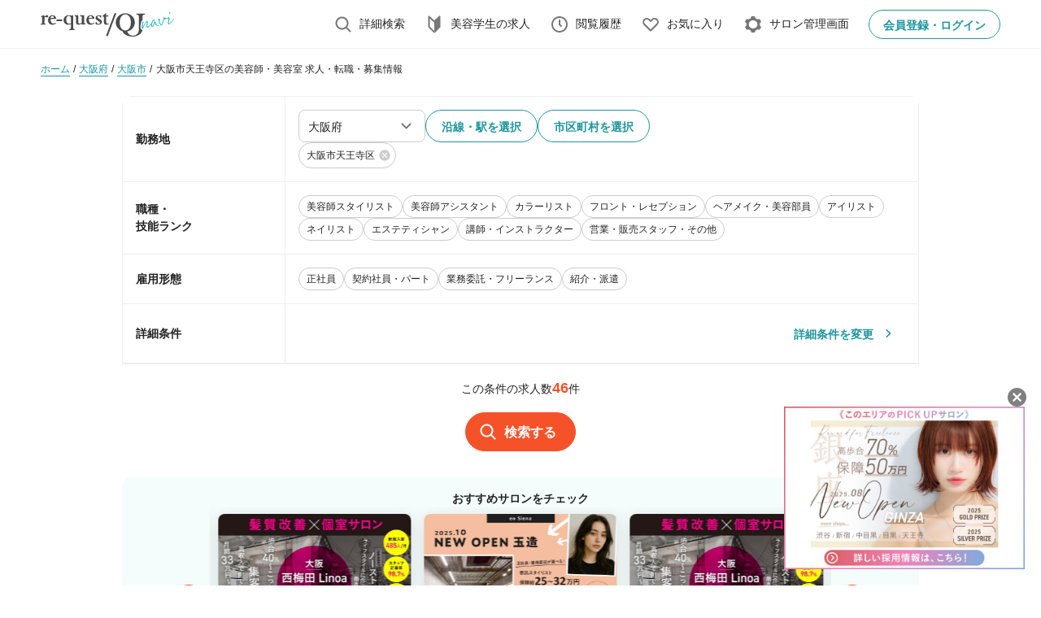

--- FILE ---
content_type: text/html; charset=UTF-8
request_url: https://www.qjnavi.jp/search?pref=osaka&city=ci27109
body_size: 587149
content:
<!DOCTYPE html>
<html lang="ja" prefix="og: http://ogp.me/ns#">
<head>
  <!-- Google Tag Manager -->
  <script>(function(w,d,s,l,i){w[l]=w[l]||[];w[l].push({'gtm.start':
  new Date().getTime(),event:'gtm.js'});var f=d.getElementsByTagName(s)[0],
  j=d.createElement(s),dl=l!='dataLayer'?'&l='+l:'';j.async=true;j.src=
  'https://www.googletagmanager.com/gtm.js?id='+i+dl;f.parentNode.insertBefore(j,f);
  })(window,document,'script','dataLayer','GTM-KLTVCZ');</script>
  <!-- End Google Tag Manager -->
              <script type="text/javascript">
    window.dataLayer = window.dataLayer || [];
    dataLayer.push({
      'job_id': ['aa703100600022', 'ab710200500500', 'aj703100600022'],
      'job_pagetype': 'searchresults' 
    });
  </script>
          <meta charset="UTF-8">
  <meta name="viewport" content="width=device-width,initial-scale=1,maximum-scale=1">

    <meta name="description" content="大阪府・大阪市天王寺区・46件の求人から「診断タイプマッチング/ 給与順/ マップ」で希望のサロンがみつかる！会員登録で求人情報の収集、求人応募、スカウトを受けられます。リクエストQJが運営する美容師・美容室の求人サイト。">
      <meta name="keywords" content="大阪市(大阪府) 大阪市天王寺区,美容師,美容室,美容院,求人,転職,求人情報,リクエストQJナビ">
  
      <meta name="csrf-token" content="h4hm8YEp7zYLQ8GhOQOpYte12dJW54JwQ7Y6sX63">
    
  <title>大阪市天王寺区（大阪府）の美容師・美容室の求人・転職・募集情報【1月最新】│リクエストQJ</title>
  <meta property="og:title" content="大阪市天王寺区（大阪府）の美容師・美容室の求人・転職・募集情報【1月最新】│リクエストQJ" />
        <meta property="og:type" content="article" />
  <meta property="og:url" content="https://www.qjnavi.jp/search?pref=osaka&amp;city=ci27109" />
        <meta property="og:image" content="https://www.qjnavi.jp/images/common/ogp_qj.jpg" />
        <meta property="og:site_name" content="リクエストQJナビ" />
          <meta property="og:description" content="大阪府・大阪市天王寺区・46件の求人から「診断タイプマッチング/ 給与順/ マップ」で希望のサロンがみつかる！会員登録で求人情報の収集、求人応募、スカウトを受けられます。リクエストQJが運営する美容師・美容室の求人サイト。">
          <meta property="og:locale" content="ja_JP">
    <meta name="twitter:card" content="summary_large_image" />
    <meta name="twitter:site" content="@QJ_Qjin" />
          <link rel="canonical" href="https://www.qjnavi.jp/search?pref=osaka&amp;city=ci27109&amp;odcity=od013" />
          <link rel="next" href="https://www.qjnavi.jp/search?pref=osaka&amp;city=ci27109&amp;odcity=od013&amp;page=2" />
    <link rel="shortcut icon" href="https://www.qjnavi.jp/images/common/favicon.ico">
  <link rel="stylesheet" href="https://www.qjnavi.jp/css/user/qj/pc/index.css?id=6cb8c4ed77382645aa0c">
  <link rel="stylesheet" href="https://www.qjnavi.jp/css/common/slick.css">
  <link rel="stylesheet" href="https://www.qjnavi.jp/css/common/slick-theme.css">

  <script type="text/javascript" src="https://www.qjnavi.jp/js/common/jquery-2.1.0.min.js"></script>
  <script type="text/javascript" src="https://www.qjnavi.jp/js/common/jquery.jpostal.js"></script>
  <script type="text/javascript" src="https://www.qjnavi.jp/js/common/jquery.easing.1.3.min.js"></script>
  <script src="https://www.qjnavi.jp/js/common/slick.js"></script>
  <script src="https://www.qjnavi.jp/js/common/jquery.ellipsis.js"></script>
  <script src="https://www.qjnavi.jp/js/common/chart.js"></script>
          
</head>
<body>
<!-- Google Tag Manager (noscript) -->
  <noscript><iframe src="https://www.googletagmanager.com/ns.html?id=GTM-KLTVCZ"
  height="0" width="0" style="display:none;visibility:hidden"></iframe></noscript>
  <!-- End Google Tag Manager (noscript) -->
  <div class="wrapper pb-70-lg" id="wrapper">
      <header class="header yappli_disable">
  <div class="container-1">
    <strong class="header__logo">
              <a href="" class="header__logo-inner js-route "
          data-route="top"
          data-is_rookie="false"
          data-is_switch="false"
          data-is_qj="true"
        >
          <img class="img lozad" src="/images/common/uf_c_logo_2022.svg" data-src="/images/common/uf_c_logo_2022.svg" alt="QJ Navi" data-loaded="true">
        </a>
          </strong>
          <nav class="header__nav">
        <ul class="header__nav-list">
          <li class="header__nav-item">
            <a href="" class="header__nav-inner js-route"
              data-active="search"
              data-route="search.form"
              data-is_rookie="false"
              data-is_switch="false"
              data-is_qj="true"
            >
              <svg class="svg header__nav-icon" width="24" height="24" viewBox="0 0 24 24">
                <use xlink:href="/images/user/common/sprite.svg#search"></use>
              </svg>
              <span class="header__nav-text">詳細検索</span>
            </a>
          </li>
          <li class="header__nav-item">
            <a href="" class="header__nav-inner js-route"
              data-route="top"
              data-is_rookie="false"
              data-is_switch="true"
              data-is_qj="true"
            >
              <svg class="svg header__nav-icon" width="24" height="24" viewBox="0 0 24 24">
                <use xlink:href="/images/user/common/sprite.svg#beginner"></use>
              </svg>
              <span class="header__nav-text">美容学生の求人</span>
            </a>
          </li>
          <li class="header__nav-item">
            <a href="" class="header__nav-inner js-route"
              data-route="visitHistory.index"
              data-is_rookie="false"
              data-is_switch="true"
              data-is_qj="false"
            >
              <svg class="svg header__nav-icon" width="24" height="24" viewBox="0 0 24 24">
                <use xlink:href="/images/user/common/sprite.svg#clock"></use>
              </svg>
              <span class="header__nav-text">閲覧履歴</span>
            </a>
          </li>
                    <li class="header__nav-item">
            <a href="" class="header__nav-inner js-route"
              data-route="favorite.index"
              data-is_rookie="false"
              data-is_switch="false"
              data-is_qj="false"
            >
              <svg class="svg header__nav-icon" width="24" height="24" viewBox="0 0 24 24">
                <use xlink:href="/images/user/common/sprite.svg#favorite-empty"></use>
              </svg>
              <span class="header__nav-text">お気に入り</span>
            </a>
          </li>
          <li class="header__nav-item">
            <a href="" class="header__nav-inner js-route"
              data-route="customer.home"
              data-is_rookie="false"
              data-is_switch="false"
              data-is_qj="false"
            >
              <svg class="svg header__nav-icon" width="24" height="24" viewBox="0 0 24 24">
                <use xlink:href="/images/user/common/sprite.svg#setting"></use>
              </svg>
              <span class="header__nav-text">サロン管理画面</span>
            </a>
          </li>
        </ul>
      </nav>
      <a href="" class="button small header__button js-route js-is-not-login"
        data-route="login"
        data-is_rookie="false"
        data-is_switch="false"
        data-is_qj="false"
      >
        <span class="button__text">会員登録・ログイン</span>
      </a>
      <a href="" class="button small header__button js-route js-is-login"
        data-route="mypage.top"
        data-is_rookie="false"
        data-is_switch="false"
        data-is_qj="false"
        style="display: none;"
      >
        <span class="button__text">マイページ</span>
        <p class="badge-navi badge-renewal-navi hide js-hide" id="mypage_badge" data-role="messages-badge" style="margin-left: 0px">
        </p>
      </a>
      <button type="button" id="hamburger_menu" class="header__hamburger">
        <svg class="svg" width="24" height="24" viewBox="0 0 24 24">
          <use xlink:href="/images/user/common/sprite.svg#menu"></use>
        </svg>
      </button>
      </div>
  <!-- SP版表示 -->
  <div class="menu">
    <div class="menu__mask"></div>
    <div class="menu__inner">
      <button type="button" class="menu__close">
        <svg class="svg" width="24" height="24" viewBox="0 0 24 24">
          <use xlink:href="/images/user/common/sprite.svg#close"></use>
        </svg>
      </button>
      <div class="menu__row">
        <div class="menu__header">
          <strong class="menu__logo">
            <a href="#" class="menu__logo-link">
              <img class="img lozad" src="/images/common/uf_c_logo_2022.svg" data-src="/images/common/uf_c_logo_2022.svg" alt="QJ Navi">
            </a>
          </strong>
        </div>
        <div class="menu__body">
          <div class="menu__auth js-is-not-login">
            <a href="" class="button gradient big js-route" style="min-width: 100%"
              data-route="register"
              data-is_rookie="false"
              data-is_switch="false"
              data-is_qj="false"
            >
              <svg class="svg" width="24" height="24" viewBox="0 0 24 24">
                <use xlink:href="/images/user/common/sprite.svg#user"></use>
              </svg>
              <span class="button__text">会員登録（1分でかんたん登録）</span>
            </a>
            <a href="" class="button big js-route" style="min-width: 100%"
              data-route="login"
              data-is_rookie="false"
              data-is_switch="false"
              data-is_qj="false"
            >
              <svg class="svg" width="24" height="24" viewBox="0 0 24 24">
                <use xlink:href="/images/user/common/sprite.svg#login"></use>
              </svg>
              <span class="button__text">ログイン</span>
            </a>
          </div>
          <a href="" class="menu__user js-route js-is-login" style="display: none;"
            data-route="mypage.top"
            data-is_rookie="false"
            data-is_switch="false"
            data-is_qj="false"
          >
            <span class="menu__user-img js-profile-photo">
            </span>
            <span class="menu__user-text js-profile-name"></span>
          </a>
          <nav class="menu__nav">
            <ul class="menu__nav-list js-is-login" style="display: none;">
              <li class="menu__nav-item">
                <a href="" class="menu__nav-inner js-route"
                  data-route="mypage.scouts"
                  data-is_rookie="false"
                  data-is_switch="false"
                  data-is_qj="false"
                >
                  <svg class="svg menu__nav-icon" width="24" height="24" viewBox="0 0 24 24">
                    <use xlink:href="/images/user/common/sprite.svg#scissors"></use>
                  </svg>
                  <span class="menu__nav-text" id="unread_scout">スカウト</span>
                </a>
              </li>
              <li class="menu__nav-item">
                <a href="" class="menu__nav-inner js-route"
                  data-route="mypage.proposals"
                  data-is_rookie="false"
                  data-is_switch="false"
                  data-is_qj="false"
                >
                  <svg class="svg menu__nav-icon" width="24" height="24" viewBox="0 0 24 24">
                    <use xlink:href="/images/user/common/sprite.svg#mail"></use>
                  </svg>
                  <span class="menu__nav-text" id="unread_message">応募・メッセージ</span>
                </a>
              </li>
              <li class="menu__nav-item">
                <a href="" class="menu__nav-inner js-route"
                  data-route="mypage.setting"
                  data-is_rookie="false"
                  data-is_switch="false"
                  data-is_qj="false"
                >
                  <svg class="svg menu__nav-icon" width="24" height="24" viewBox="0 0 24 24">
                    <use xlink:href="/images/user/common/sprite.svg#setting"></use>
                  </svg>
                  <span class="menu__nav-text">設定</span>
                </a>
              </li>
              <li class="menu__nav-item js-is-fair-stamp" style="display: none;">
                <a href="https://www.qjnavi.jp/mypage/stamps" class="menu__nav-inner">
                  <svg class="svg menu__nav-icon" width="24" height="24" viewBox="0 0 24 24">
                    <use xlink:href="/images/user/common/sprite.svg#run"></use>
                  </svg>
                  <span class="menu__nav-text">就職フェア訪問ブース一覧</span>
                </a>
              </li>
            </ul>
            <a href="" class="menu__banner js-route js-is-login" style="display: none;"
              data-route="profiles.easies.why"
              data-is_rookie="false"
              data-is_switch="false"
              data-is_qj="false"
            >
              <img class="img lozad" src="/images/user/renewal/common/rakuraku.webp" data-src="/images/user/renewal/common/rakuraku.webp" alt="image description" data-loaded="true">
            </a>
            <h3 class="menu__nav-title">お仕事探し</h3>
            <ul class="menu__nav-list">
                            <li class="menu__nav-item">
                <a href="" class="menu__nav-inner js-route"
                  data-route="favorite.index"
                  data-is_rookie="false"
                  data-is_switch="false"
                  data-is_qj="false"
                >
                  <svg class="svg menu__nav-icon" width="24" height="24" viewBox="0 0 24 24">
                    <use xlink:href="/images/user/common/sprite.svg#favorite"></use>
                  </svg>
                  <span class="menu__nav-text" id="favorite_count">お気に入り</span>
                </a>
              </li>
              <li class="menu__nav-item">
                <a href="" class="menu__nav-inner js-route"
                  data-route="visitHistory.index"
                  data-is_rookie="false"
                  data-is_switch="false"
                  data-is_qj="false"
                >
                  <svg class="svg menu__nav-icon" width="24" height="24" viewBox="0 0 24 24">
                    <use xlink:href="/images/user/common/sprite.svg#clock"></use>
                  </svg>
                  <span class="menu__nav-text">最近見た求人</span>
                </a>
              </li>
              <li class="menu__nav-item">
                <a href="" class="menu__nav-inner js-route"
                  data-route="qj.search.form"
                  data-is_rookie="false"
                  data-is_switch="false"
                  data-is_qj="false"
                >
                  <svg class="svg menu__nav-icon" width="24" height="24" viewBox="0 0 24 24">
                    <use xlink:href="/images/user/common/sprite.svg#search"></use>
                  </svg>
                  <span class="menu__nav-text">求人検索</span>
                </a>
              </li>
              <li class="menu__nav-item">
                <a href="" class="menu__nav-inner js-route"
                  data-route="scout"
                  data-is_rookie="false"
                  data-is_switch="false"
                  data-is_qj="false"
                >
                  <svg class="svg menu__nav-icon" width="24" height="24" viewBox="0 0 24 24">
                    <use xlink:href="/images/user/common/sprite.svg#description"></use>
                  </svg>
                  <span class="menu__nav-text">スカウト登録</span>
                </a>
              </li>
            </ul>
            <a href="" class="button small unfilled to-right js-route"
              data-route="rookie.top"
              data-is_rookie="false"
              data-is_switch="false"
              data-is_qj="false"
            >
              <span class="button__text">美容学生の求人はこちら</span>
              <svg class="svg" width="24" height="24" viewBox="0 0 24 24">
                <use xlink:href="/images/user/common/sprite.svg#right"></use>
              </svg>
            </a>
            <h3 class="menu__nav-title">キャリアアップ</h3>
            <ul class="menu__nav-list">
              <li class="menu__nav-item">
                <a href="" class="menu__nav-inner js-route"
                  data-route="career"
                  data-is_rookie="false"
                  data-is_switch="false"
                  data-is_qj="false"
                >
                  <span class="menu__nav-text">転職・アルバイト・派遣サービス</span>
                </a>
              </li>
              <li class="menu__nav-item">
                <a href="" class="menu__nav-inner js-route"
                  data-route="abroad"
                  data-is_rookie="false"
                  data-is_switch="false"
                  data-is_qj="false"
                >
                  <span class="menu__nav-text">海外就労サポート</span>
                </a>
              </li>
            </ul>
            <h3 class="menu__nav-title">ウェブマガジン</h3>
            <ul class="menu__nav-list">
              <li class="menu__nav-item">
                <a href="/special/" class="menu__nav-inner">
                  <span class="menu__nav-text">美容師ライフマガジン</span>
                </a>
              </li>
              <li class="menu__nav-item">
                <a href="/special/guide/" class="menu__nav-inner">
                  <span class="menu__nav-text">転職ガイド</span>
                </a>
              </li>
            </ul>
            <h3 class="menu__nav-title">企業様向け</h3>
            <ul class="menu__nav-list">
              <li class="menu__nav-item">
                <a href="" class="menu__nav-inner js-route"
                  data-route="customer.home"
                  data-is_rookie="false"
                  data-is_switch="false"
                  data-is_qj="false"
                >
                  <span class="menu__nav-text">サロン管理画面</span>
                </a>
              </li>
              <li class="menu__nav-item">
                <a href="" class="menu__nav-inner js-route"
                  data-route="kigyou.index5"
                  data-is_rookie="false"
                  data-is_switch="false"
                  data-is_qj="false"
                >
                  <span class="menu__nav-text">求人掲載について</span>
                </a>
              </li>
              <li class="menu__nav-item">
                <a href="" class="menu__nav-inner js-route"
                  data-route="kigyou"
                  data-is_rookie="false"
                  data-is_switch="false"
                  data-is_qj="false"
                >
                  <span class="menu__nav-text">美容室経営者の方へ</span>
                </a>
              </li>
            </ul>
          </nav>
        </div>
      </div>
    </div>
  </div>
</header>

  
      <div class="app pb-80 pb-112-lg js-user-search-history" id="app" data-page="searchPage">
            <div class="breadcrumbs yappli_disable">
        <div class="container-1">
          <ul class="breadcrumbs__list ">
                      <li class="breadcrumbs__item">
            <a href="https://www.qjnavi.jp" class="breadcrumbs__inner">
              <span class="breadcrumbs__text">ホーム</span>
            </a>
          </li>
                              <li class="breadcrumbs__item">
            <a href="https://www.qjnavi.jp/osaka" class="breadcrumbs__inner">
              <span class="breadcrumbs__text">大阪府</span>
            </a>
          </li>
                              <li class="breadcrumbs__item">
            <a href="https://www.qjnavi.jp/search?pref=osaka&amp;odcity=od013" class="breadcrumbs__inner">
              <span class="breadcrumbs__text">大阪市</span>
            </a>
          </li>
                              </ul>
          <h1 class="breadcrumbs__list__ttl">
            <a href="#" class="breadcrumbs__inner">
              <span class="breadcrumbs__list__ttl__txt">大阪市天王寺区の美容師・美容室 求人・転職・募集情報</span>
            </a>
          </h1>
                    </div>
      </div>
            
      <!-- 絞り込み検索 -->
      <div class="pt-8 pt-16-lg">
        <div class="container-2">
          <div class="search__accordion">
            <div class="search__accordion-heading hidden-pc" data-accordion-btn="">
              <p class="search__accordion-heading-text"><b>検索条件を選択</b></p>
              <button type="button" class="search__accordion-btn" id="search-top-accordion-btn">
                <svg class="svg search__accordion-icon" width="24" height="24" viewBox="0 0 24 24">
                  <use xlink:href="/images/user/common/sprite.svg#bottom"></use>
                </svg>
              </button>
            </div>
            <div class="search__accordion-content" data-accordion-content="false">
              <form class="form box-shadow-none">
                <div class="border-6 box--jobSearch" data-userid="" data-status="" data-type="" data-key="" data-objType="">
                  <div class="form__inner">
  <div class="form__headline">
    <label class="form__desc"><b>勤務地</b></label>
  </div>
  <div class="form__body">
    <div class="form__string form-cell" data-role="pref" data-objType="pref" data-key="pref" data-pref="">
      <div class="form__select max-width-156px max-width-100-lg js-searchPref">
        <label>
          <select class="js-isValue" name="pref" id="address">
            <option value="" selected>都道府県</option>
                          <option value="tokyo">東京都</option>
                          <option value="kanagawa">神奈川県</option>
                          <option value="chiba">千葉県</option>
                          <option value="saitama">埼玉県</option>
                          <option value="osaka">大阪府</option>
                          <option value="aichi">愛知県</option>
                          <option value="hokkaido">北海道</option>
                          <option value="aomori">青森県</option>
                          <option value="iwate">岩手県</option>
                          <option value="miyagi">宮城県</option>
                          <option value="akita">秋田県</option>
                          <option value="yamagata">山形県</option>
                          <option value="fukushima">福島県</option>
                          <option value="ibaraki">茨城県</option>
                          <option value="tochigi">栃木県</option>
                          <option value="gunma">群馬県</option>
                          <option value="niigata">新潟県</option>
                          <option value="toyama">富山県</option>
                          <option value="ishikawa">石川県</option>
                          <option value="fukui">福井県</option>
                          <option value="yamanashi">山梨県</option>
                          <option value="nagano">長野県</option>
                          <option value="gifu">岐阜県</option>
                          <option value="shizuoka">静岡県</option>
                          <option value="mie">三重県</option>
                          <option value="shiga">滋賀県</option>
                          <option value="kyoto">京都府</option>
                          <option value="hyogo">兵庫県</option>
                          <option value="nara">奈良県</option>
                          <option value="wakayama">和歌山県</option>
                          <option value="tottori">鳥取県</option>
                          <option value="shimane">島根県</option>
                          <option value="okayama">岡山県</option>
                          <option value="hiroshima">広島県</option>
                          <option value="yamaguchi">山口県</option>
                          <option value="tokushima">徳島県</option>
                          <option value="kagawa">香川県</option>
                          <option value="ehime">愛媛県</option>
                          <option value="kochi">高知県</option>
                          <option value="fukuoka">福岡県</option>
                          <option value="saga">佐賀県</option>
                          <option value="nagasaki">長崎県</option>
                          <option value="kumamoto">熊本県</option>
                          <option value="oita">大分県</option>
                          <option value="miyazaki">宮崎県</option>
                          <option value="kagoshima">鹿児島県</option>
                          <option value="okinawa">沖縄県</option>
                          <option value="kaigai">海外</option>
                      </select>
        </label>
      </div>
      <button type="button" class="button js-SearchListRouteSearchBtn">
        <span class="button__text">沿線・駅を選択</span>
      </button>
      <button type="button" class="button js-SearchListAddressSearchBtn">
        <span class="button__text">市区町村を選択</span>
      </button>
      <div class="chips chips-lg outline">    
        <ul class="chips__list js-searchResultWrapRenewal">
        </ul>
      </div>
    </div>
  </div>
</div>                  <div class="form__inner">
  <div class="form__headline">
    <label class="form__desc"><b>職種・<br class="hidden-lg">技能ランク</b></label>
  </div>
  <div class="form__body">
    <div class="form__group">
      <div class="form__checkbox-chips" data-role="tag" data-objType="technical_rank">
                  <label>
            <input type="checkbox" class="js-tag-green js-tag-search" data-tag="biyoshi">
            <span>美容師スタイリスト</span>
          </label>
                  <label>
            <input type="checkbox" class="js-tag-green js-tag-search" data-tag="biyoshi-assistant">
            <span>美容師アシスタント</span>
          </label>
                  <label>
            <input type="checkbox" class="js-tag-green js-tag-search" data-tag="biyoshi-colorist">
            <span>カラーリスト</span>
          </label>
                  <label>
            <input type="checkbox" class="js-tag-green js-tag-search" data-tag="reception">
            <span>フロント・レセプション</span>
          </label>
                  <label>
            <input type="checkbox" class="js-tag-green js-tag-search" data-tag="hairmake">
            <span>ヘアメイク・美容部員</span>
          </label>
                  <label>
            <input type="checkbox" class="js-tag-green js-tag-search" data-tag="eyelash">
            <span>アイリスト</span>
          </label>
                  <label>
            <input type="checkbox" class="js-tag-green js-tag-search" data-tag="nail">
            <span>ネイリスト</span>
          </label>
                  <label>
            <input type="checkbox" class="js-tag-green js-tag-search" data-tag="esthe">
            <span>エステティシャン</span>
          </label>
                  <label>
            <input type="checkbox" class="js-tag-green js-tag-search" data-tag="instructor">
            <span>講師・インストラクター</span>
          </label>
                  <label>
            <input type="checkbox" class="js-tag-green js-tag-search" data-tag="sales">
            <span>営業・販売スタッフ・その他</span>
          </label>
              </div>
    </div>
  </div>
</div>                  <div class="form__inner">
  <div class="form__headline">
    <label class="form__desc"><b>雇用形態</b></label>
  </div>
  <div class="form__body">
    <div class="form__group">
      <div class="form__checkbox-chips" data-key="job_style" data-role="tag" data-objType="job_style">
                  <label>
            <input type="checkbox" class="js-tag-green js-tag-search" data-tag="fulltime">
            <span>正社員</span>
          </label>
                  <label>
            <input type="checkbox" class="js-tag-green js-tag-search" data-tag="parttime">
            <span>契約社員・パート</span>
          </label>
                  <label>
            <input type="checkbox" class="js-tag-green js-tag-search" data-tag="freelance">
            <span>業務委託・フリーランス</span>
          </label>
                  <label>
            <input type="checkbox" class="js-tag-green js-tag-search" data-tag="other">
            <span>紹介・派遣</span>
          </label>
              </div>
    </div>
  </div>
</div>                  <div class="form__inner">
  <div class="form__headline">
    <label class="form__desc"><b>詳細条件</b></label>
  </div>
  <div class="form__body">
    <div class="form__string flex-space-between">
      <p>
        <b>
                  </b>
      </p>
      <div
        class="button unfilled"
        onclick="transitionUrl('https://www.qjnavi.jp/search_form?pref=osaka&amp;city=ci27109&amp;odcity=od013')"
        style="cursor: pointer;"
      >
        <span class="button__text">詳細条件を変更</span>
        <svg class="svg" width="24" height="24" viewBox="0 0 24 24">
          <use xlink:href="/images/user/common/sprite.svg#right"></use>
        </svg>
      </div>
    </div>
  </div>
</div>
                </div>
                <div class="search__accordion-footer">
                  <h2 class="history__title--small text-400 text-center">この条件の求人数<span class="history__title color-9 js-searchCompany" data-init="46">46</span>件</h2>
                  <button type="button" class="button filled big m-center js-searchGetBtn">
                    <svg class="svg" width="24" height="24" viewBox="0 0 24 24">
                      <use xlink:href="/images/user/common/sprite.svg#search"></use>
                    </svg>
                    <span class="button__text">検索する</span>
                  </button>
                </div>
              </form>
            </div>
          </div>
        </div>
      </div>
      <!-- // 絞り込み検索 -->

      <!-- このエリアのおすすめサロン -->
      <article class="search__slider">
  <div class="container-2">
    <div class="search__slider-inner">
      <h3 class="search__slider-title">おすすめサロンをチェック</h3>
      <div class="company-information__slider company-information__slider--search" data-slider-centered>
        <div class="swiper" id="sliderCentered-0">
          <div class="swiper-wrapper">
                                        <div class="swiper-slide"
                id="ga-area-banner"
                data-banner-event="251225"
                data-banner-position="2"
                data-banner-target="大阪府3"
                data-customer-code="20014477">
                <a href="https://www.qjnavi.jp/job/osaka/27102/ba2001447700023?from=areabnr" class="search__slider-item-inner"
                  id="ga-area-banner-click"
                  data-banner-event="251225"
                  data-banner-position="2"
                  data-banner-target="大阪府3"
                  data-customer-code="20014477">
                  <div class="search__slider-item-img">
                    <picture>
                      <img src="https://www.qjnavi.jp/photos/images/7264266/resized-a18d18d0a0f75c3fc2fbedb8be5505cf.jpg">
                    </picture>
                  </div>
                  <p class="search__slider-item-text">
                    業務委託・フリーランス.美容師スタイリスト
                  </p>
                </a>
              </div>
                                        <div class="swiper-slide"
                id="ga-area-banner"
                data-banner-event="251225"
                data-banner-position="2"
                data-banner-target="大阪府3"
                data-customer-code="20015186">
                <a href="https://www.qjnavi.jp/job/osaka/27109/ba2001518600001?from=areabnr" class="search__slider-item-inner"
                  id="ga-area-banner-click"
                  data-banner-event="251225"
                  data-banner-position="2"
                  data-banner-target="大阪府3"
                  data-customer-code="20015186">
                  <div class="search__slider-item-img">
                    <picture>
                      <img src="https://www.qjnavi.jp/photos/images/7014384/resized-921fa6f9fe73c791423448fd607663de.jpg">
                    </picture>
                  </div>
                  <p class="search__slider-item-text">
                    業務委託・フリーランス.美容師スタイリスト
                  </p>
                </a>
              </div>
                      </div>
          <div class="swiper-pagination"></div>

          <div class="swiper-button-prev"></div>
          <div class="swiper-button-next"></div>
        </div>
      </div>
    </div>
  </div>
</article>
      <!-- // このエリアのおすすめサロン -->


      <!--  検索タブ   //-->
      <style>
        a.disabled {
          pointer-events: none;
        }
      </style>
      <div class="tab__nav js-lasteUpdate">
        <div class="container-2">
          <ul class="tab__nav__list">
            <li class="tab__nav__list__item"><a class="is-current disabled">標準</a></li>
            <li class="tab__nav__list__item"><a href="#" class="js-searchGetBtn" data-tab="/matched_salon">適性サロン</a></li>
            <li class="tab__nav__list__item"><a href="#" class="js-searchGetBtn" data-tab="/salary">給与順</a></li>
            <li class="tab__nav__list__item"><a href="#" class="js-searchGetBtn" data-tab="/map">マップ検索</a></li>
          </ul>
        </div>
      </div>
      <!-- // 検索タブ   -->
      <section class="history search mt-16-lg pb-24-lg" style="background-color: #f5fcfc">
        <div class="container">
          <div class="history__title-wrap">
            <h1 class="history__title--small">大阪府・大阪市天王寺区の求人情報が<span class="history__title color-9">46</span>件見つかりました。</h1>
            <p class="history__title-description">
              1〜20（全46件中）
            </p>
          </div>

          <div class="history__card">
            <div class="history__card-list search__list">
                                          <li class="history__card-item">
  <div class="history__card-inner">

          <div class="history__card-header">
        <span class="history__card-subtitle">注目サロン</span>
      </div>
    
    <div class="history__card-body">
      <div class="history__item-text approval-date">
        <span>最終更新日:20日前</span>
      </div>
      <div class="history__card-title">
        <a href="https://www.qjnavi.jp/job/osaka/27109/aa703100600022" target="_blank">
          ＋歩合40%で安定収入◎全国128店舗/キャリアプラン多数
        </a>
      </div>
      <div class="chips">
        <ul class="chips__list">
          <li class="chips__item">
            <div class="chips__inner" style="background-color: #E6F9FA">
              <span class="chips__text" style="color: #083D40">正社員</span>
            </div>
          </li>
          <li class="chips__item">
            <div class="chips__inner" style="background-color: #E6F9FA">
              <span class="chips__text" style="color: #083D40">美容師スタイリスト</span>
            </div>
          </li>
        </ul>
      </div>

      
      <div class="history__card-row">
        <div class="history__card-swiper">
          <div class="swiper history__card-slider" id="historyCardSlider-0">
            <div class="swiper-wrapper">
              <div class="swiper-slide">
                <a href="https://www.qjnavi.jp/job/osaka/27109/aa703100600022" target="_blank">
                                      <img src="https://www.qjnavi.jp/photos/images/7270417/resized-8cd7230f4b7befee1d968a5c8880ed77.jpg" loading="lazy" alt="MIRRORBALL （ミラーボール）">
                                  </a>
              </div>
                              <div class="swiper-slide">
                  <a href="https://www.qjnavi.jp/job/osaka/27109/aa703100600022" target="_blank">
                    <img src="https://www.qjnavi.jp/photos/images/7114800/resized-461ba300845112cc343ac54ee8127716.jpeg" loading="lazy" alt="MIRRORBALL （ミラーボール）">
                  </a>
                </div>
                                            <div class="swiper-slide">
                  <a href="https://www.qjnavi.jp/job/osaka/27109/aa703100600022" target="_blank">
                    <img src="https://www.qjnavi.jp/photos/images/7220238/resized-a2f90aca98044a1cb947c9ca2a3a51c5.jpg" loading="lazy" alt="MIRRORBALL （ミラーボール）">
                  </a>
                </div>
                                            <div class="swiper-slide">
                  <a href="https://www.qjnavi.jp/job/osaka/27109/aa703100600022" target="_blank">
                    <img src="https://www.qjnavi.jp/photos/images/7114802/resized-fb74ea5877a09864a25429fbc315b8e2.jpg" loading="lazy" alt="MIRRORBALL （ミラーボール）">
                  </a>
                </div>
                                            <div class="swiper-slide">
                  <a href="https://www.qjnavi.jp/job/osaka/27109/aa703100600022" target="_blank">
                    <img src="https://www.qjnavi.jp/photos/images/6553253/resized-f8509195070199e3925d20874ad81993.jpg" loading="lazy" alt="MIRRORBALL （ミラーボール）">
                  </a>
                </div>
                          </div>
          </div>

          
          <div class="swiper history__card-thumbs" id="historyCardSliderThumb-0">
            <div class="swiper-wrapper">
              <div class="swiper-slide">
                <div>
                  <picture>
                                          <img src="https://www.qjnavi.jp/photos/images/7270417/resized-8cd7230f4b7befee1d968a5c8880ed77.jpg" loading="lazy" alt="MIRRORBALL （ミラーボール）">
                                      </picture>
                </div>
              </div>
                              <div class="swiper-slide">
                  <div>
                    <picture>
                      <img src="https://www.qjnavi.jp/photos/images/7114800/resized-461ba300845112cc343ac54ee8127716.jpeg" loading="lazy" alt="MIRRORBALL （ミラーボール）">
                    </picture>
                  </div>
                </div>
                                            <div class="swiper-slide">
                  <div>
                    <picture>
                      <img src="https://www.qjnavi.jp/photos/images/7220238/resized-a2f90aca98044a1cb947c9ca2a3a51c5.jpg" loading="lazy" alt="MIRRORBALL （ミラーボール）">
                    </picture>
                  </div>
                </div>
                                            <div class="swiper-slide">
                  <div>
                    <picture>
                      <img src="https://www.qjnavi.jp/photos/images/7114802/resized-fb74ea5877a09864a25429fbc315b8e2.jpg" loading="lazy" alt="MIRRORBALL （ミラーボール）">
                    </picture>
                  </div>
                </div>
                                            <div class="swiper-slide">
                  <div>
                    <picture>
                      <img src="https://www.qjnavi.jp/photos/images/6553253/resized-f8509195070199e3925d20874ad81993.jpg" loading="lazy" alt="MIRRORBALL （ミラーボール）">
                    </picture>
                  </div>
                </div>
                          </div>
          </div>
          <p class="history__card-caption">
            「新しい美容の価値を顧客とスタッフに -Beauty Innovation-」というMissionのもと、多様な働き方を受け入れ、みんなが強みを生かして輝けるようなチームを目指しています。

【頑張ったら頑張った分だけ、お給料に反映される】理にかなった働き方を実現出来ます。
分野別に強いスタッフがいるため、技術力も高め続けられます！

&lt;MIRRORBALLにとってのスタッフとは&gt;
ミラーボールの事業の目的に共感しそれを実現させる大切な協力者

ー転職って、なかなか大変。ー
ミラーボールでは、キャリアの選択肢は様々
正社員から業務委託へ、そして指名を増やして今度はシェアサロンへ
新たに転職しなくても、幅広いキャリアを歩むことが出来ます！

■安心できる！福利厚生が充実
・休憩はしっかり1時間！残業もなし！
・産休育休制度
・有給休暇
・交通費支給
・健康診断
・昇給／賞与
各種保険もしっかり完備

■より活躍するための教育制度も充実
・独立・開業講習
・SNS講習
定期的に技術講習を開催中

■あなたにフィットした働き方
休日：月6日/月8日選択制
・バリバリ働きたい方には：月6日休み
・お休みとサロンワークを両立したい方には：月8日休み

＜出勤例＞
・10～20時の9h勤務（休憩1h）
・11～21時の9h勤務（休憩1h）

豊かな人生のために、もっと余裕のある収入と自由な働き方を。
将来を掴み取るために、スタイリストとして自由に挑戦できる機会と支援を。
そして、独立やキャリアアップの選択肢を。
          </p>
        </div>
        <div class="history__card-content">
          <h2 class="history__card-subtitle">
            <a href="https://www.qjnavi.jp/job/osaka/27109/aa703100600022" target="_blank">
                cocona hair maison+ (ココナ ヘア メゾンプリュス) / <span>MIRRORBALL （ミラーボール）</span>
            </a>
          </h2>
          <p class="history__card-address">
            <svg class="svg" width="24" height="24" viewBox="0 0 24 24">
              <use xlink:href="/images/user/common/sprite.svg#pin"></use>
            </svg>
            天王寺駅 徒歩2分
          </p>
          <p class="history__card-address" style="word-break: break-all;">
            大阪府大阪市天王寺区悲田院町8-11新和興産ビル2階
          </p>
          <div class="history__card-definition history__card-definition--flex">
            <ul class="history__card-definition-list">
              <li class="history__card-definition-item">
                                  <div class="chips chips-xs">
                    <ul class="chips__list">
                      <li class="chips__item">
                        <div class="chips__inner" style="background-color: #FFEBD9">
                          <span class="chips__text" style="color: #641402">月給</span>
                        </div>
                      </li>
                    </ul>
                  </div>
                  <p class="history__card-definition-desc"><b>
                                          28.9万円〜
                                                            </b></p>
              </li>
              <li class="history__card-definition-item">
                <div class="chips chips-xs">
                  <ul class="chips__list">
                    <li class="chips__item">
                      <div class="chips__inner" style="background-color: #FFEBD9">
                        <span class="chips__text" style="color: #641402">客単価</span>
                      </div>
                    </li>
                  </ul>
                </div>
                <p class="history__card-definition-desc">
                  10,443円
                </p>
              </li>
              <li class="history__card-definition-item">
                <div class="chips chips-xs">
                  <ul class="chips__list">
                    <li class="chips__item">
                      <div class="chips__inner" style="background-color: #FFEBD9">
                        <span class="chips__text" style="color: #641402">時給</span>
                      </div>
                    </li>
                  </ul>
                </div>
                <p class="history__card-definition-desc"><b>
                                      -
                                  </b></p>
              </li>
              <li class="history__card-definition-item">
                <div class="chips chips-xs">
                  <ul class="chips__list">
                    <li class="chips__item">
                      <div class="chips__inner" style="background-color: #FFEBD9">
                        <span class="chips__text" style="color: #641402">スタッフ数</span>
                      </div>
                    </li>
                  </ul>
                </div>
                <p class="history__card-definition-desc">
                  13人
                </p>
              </li>
              <li class="history__card-definition-item">
                <div class="chips chips-xs">
                  <ul class="chips__list">
                    <li class="chips__item">
                      <div class="chips__inner" style="background-color: #FFEBD9">
                        <span class="chips__text" style="color: #641402">歩合</span>
                      </div>
                    </li>
                  </ul>
                </div>
                <p class="history__card-definition-desc"><b>
                                      25%〜
                                                      </b></p>
              </li>
            </ul>
          </div>
          <div class="chips squad chips-lg pc">
            <ul class="chips__list">
                              <li class="chips__item">
                  <div class="chips__inner" style="background-color: #F0F2F5">
                    <span class="chips__text" style="color: #222222">新規フリー客多数</span>
                  </div>
                </li>
                              <li class="chips__item">
                  <div class="chips__inner" style="background-color: #F0F2F5">
                    <span class="chips__text" style="color: #222222">ママさんスタッフ在籍中</span>
                  </div>
                </li>
                              <li class="chips__item">
                  <div class="chips__inner" style="background-color: #F0F2F5">
                    <span class="chips__text" style="color: #222222">ヘアショー・撮影会・コンテスト</span>
                  </div>
                </li>
                              <li class="chips__item">
                  <div class="chips__inner" style="background-color: #F0F2F5">
                    <span class="chips__text" style="color: #222222">社会保険完備</span>
                  </div>
                </li>
                              <li class="chips__item">
                  <div class="chips__inner" style="background-color: #F0F2F5">
                    <span class="chips__text" style="color: #222222">土日休み可</span>
                  </div>
                </li>
                              <li class="chips__item">
                  <div class="chips__inner" style="background-color: #F0F2F5">
                    <span class="chips__text" style="color: #222222">育児休暇実績あり</span>
                  </div>
                </li>
                              <li class="chips__item">
                  <div class="chips__inner" style="background-color: #F0F2F5">
                    <span class="chips__text" style="color: #222222">管理美容師免許歓迎</span>
                  </div>
                </li>
                              <li class="chips__item">
                  <div class="chips__inner" style="background-color: #F0F2F5">
                    <span class="chips__text" style="color: #222222">独立支援制度</span>
                  </div>
                </li>
                              <li class="chips__item">
                  <div class="chips__inner" style="background-color: #F0F2F5">
                    <span class="chips__text" style="color: #222222">外部講習</span>
                  </div>
                </li>
                              <li class="chips__item">
                  <div class="chips__inner" style="background-color: #F0F2F5">
                    <span class="chips__text" style="color: #222222">デビューまで2年以内</span>
                  </div>
                </li>
                              <li class="chips__item">
                  <div class="chips__inner" style="background-color: #F0F2F5">
                    <span class="chips__text" style="color: #222222">ブランクOK</span>
                  </div>
                </li>
                              <li class="chips__item">
                  <div class="chips__inner" style="background-color: #F0F2F5">
                    <span class="chips__text" style="color: #222222">海外研修</span>
                  </div>
                </li>
                              <li class="chips__item">
                  <div class="chips__inner" style="background-color: #F0F2F5">
                    <span class="chips__text" style="color: #222222">幹部・店長候補歓迎</span>
                  </div>
                </li>
                          </ul>
          </div>
                    <br>
                        <div class="chips squad chips-lg">
            <h3>応募要件</h3>
            <ul class="chips__list">
                              <li class="chips__item">
                  <div class="chips__inner" style="background-color: #F0F2F5">
                    <span class="chips__text" style="color: #222222">美容師免許</span>
                  </div>
                </li>
                          </ul>
            </div>
                                <div id="ga-search" data-job_code="aa703100600022"
            data-choice_id="0"
            class="history__card-buttons">

            <button id="" type="button" class="favorite-button js-favorite favorite js-favoritecheck"
  data-offer_id="144967"
  data-condition_id="1"
  data-salon_code="703100600022"
  data-job_code="aa703100600022"
  data-is_rookie="0">
  <svg id="" data-job_code="aa703100600022" class="svg" width="24" height="24" viewBox="0 0 24 24">
    <path id="" data-job_code="aa703100600022" d="M3.606 5.415a5.1 5.1 0 0 0 0 7.212L9.9 18.92l.027.026 1.002 1.003a1.546 1.546 0 0 0 2.186 0l7.322-7.322a5.1 5.1 0 0 0-7.213-7.212l-1.202 1.202-1.202-1.202a5.1 5.1 0 0 0-7.213 0Z" stroke="#F35376" stroke-width="2"></path>
  </svg>
</button>
            <a
  id="ga-search-click" class="button big"
  data-job_code="aa703100600022"
  data-choice_id="0"
  data-pr_type="11"
  data-is_rookies="0"
  data-offer_id="144967"
  data-condition_id="1"
  data-salon_code="703100600022"
  href="https://www.qjnavi.jp/job/osaka/27109/aa703100600022" target="_blank"
>
  <span
    id="ga-search-click" class="button__text"
    data-job_code="aa703100600022"
    data-choice_id="0"
  >
    詳細を見る
  </span>
</a>
                        <button type="button" class="button big gradient gradient-4 js-proposalcheck" data-offer_id="144967">
                <a href="https://www.qjnavi.jp/entry/aa703100600022" target="_blank" onclick="setVisitFlag(true)"
                  data-pr_type="12"
                  data-is_rookies="0"
                  data-offer_id="144967"
                  data-condition_id="1"
                  data-salon_code="703100600022"
                  onclick="setVisitFlag(true)"
                >
                  <span class="button__text">サロン見学</span>
                </a>
              </button>
              <button type="button" class="button big gradient js-proposalcheck" data-offer_id="144967">
                <a href="https://www.qjnavi.jp/entry/aa703100600022" target="_blank"
                  data-pr_type="12"
                  data-is_rookies="0"
                  data-offer_id="144967"
                  data-condition_id="1"
                  data-salon_code="703100600022"
                  onclick="setVisitFlag(false)"
                >
                  <span class="button__text">応募</span>
                </a>
              </button>
                      </div>
        </div>
      </div>

             <div class="history__card-accordion">
          <button type="button" class="history__accordion-heading" data-accordion-btn>
            <span class="history__accordion-heading-text">このサロンの他の勤務地</span>
            <span class="history__accordion-btn">
              <svg class="svg history__accordion-icon" width="24" height="24" viewBox="0 0 24 24">
                <use xlink:href="/images/user/common/sprite.svg#bottom"></use>
              </svg>
            </span>
          </button>
          <div class="history__accordion-list-wrap" data-accordion-content>
            <ul class="history__accordion-list">
                                                <li class="history__accordion-item">
                    <a href="https://www.qjnavi.jp/job/osaka/27109/aa703100600143" target="_blank" class="history__accordion-inner"
                      data-pr_type="11"
                      data-is_rookies="0"
                      data-offer_id="144967"
                      data-condition_id="1"
                      data-salon_code="703100600143">
                      <div class="history__accordion-content">
                        <h3 class="history__accordion-title">tocca hair&amp;treatment 天王寺ANNEX</h3>
                        <p class="history__card-address">
                          <svg class="svg" width="24" height="24" viewBox="0 0 24 24">
                            <use xlink:href="/images/user/common/sprite.svg#pin"></use>
                          </svg>
                          天王寺駅 徒歩3分
                        </p>
                      </div>
                      <svg class="svg history__accordion-arrow" width="24" height="24" viewBox="0 0 24 24">
                        <use xlink:href="/images/user/common/sprite.svg#right"></use>
                      </svg>
                    </a>
                  </li>
                                  <li class="history__accordion-item">
                    <a href="https://www.qjnavi.jp/job/osaka/27109/aa703100600057" target="_blank" class="history__accordion-inner"
                      data-pr_type="11"
                      data-is_rookies="0"
                      data-offer_id="144967"
                      data-condition_id="1"
                      data-salon_code="703100600057">
                      <div class="history__accordion-content">
                        <h3 class="history__accordion-title">【完全個室サロン】tocca hair&amp;treatment 天王寺店 (Aujua認定サロン)</h3>
                        <p class="history__card-address">
                          <svg class="svg" width="24" height="24" viewBox="0 0 24 24">
                            <use xlink:href="/images/user/common/sprite.svg#pin"></use>
                          </svg>
                          天王寺駅 徒歩2分
                        </p>
                      </div>
                      <svg class="svg history__accordion-arrow" width="24" height="24" viewBox="0 0 24 24">
                        <use xlink:href="/images/user/common/sprite.svg#right"></use>
                      </svg>
                    </a>
                  </li>
                                  <li class="history__accordion-item">
                    <a href="https://www.qjnavi.jp/job/osaka/27109/aa703100600013" target="_blank" class="history__accordion-inner"
                      data-pr_type="11"
                      data-is_rookies="0"
                      data-offer_id="144967"
                      data-condition_id="1"
                      data-salon_code="703100600013">
                      <div class="history__accordion-content">
                        <h3 class="history__accordion-title">TriumpH天王寺店(ミルボン Aujua認定サロン)</h3>
                        <p class="history__card-address">
                          <svg class="svg" width="24" height="24" viewBox="0 0 24 24">
                            <use xlink:href="/images/user/common/sprite.svg#pin"></use>
                          </svg>
                          天王寺駅 徒歩2分
                        </p>
                      </div>
                      <svg class="svg history__accordion-arrow" width="24" height="24" viewBox="0 0 24 24">
                        <use xlink:href="/images/user/common/sprite.svg#right"></use>
                      </svg>
                    </a>
                  </li>
                                                                <li class="history__accordion-item">
                    <a href="https://www.qjnavi.jp/job/osaka/27109/aa703100600039" target="_blank" class="history__accordion-inner"
                      data-pr_type="11"
                      data-is_rookies="0"
                      data-offer_id="144967"
                      data-condition_id="1"
                      data-salon_code="703100600039">
                      <div class="history__accordion-content">
                        <h3 class="history__accordion-title">【髪質改善サロン】FRAME   Hair&amp;Treatment 天王寺北口店 【フレーム】</h3>
                        <p class="history__card-address">
                          <svg class="svg" width="24" height="24" viewBox="0 0 24 24">
                            <use xlink:href="/images/user/common/sprite.svg#pin"></use>
                          </svg>
                          天王寺駅 徒歩1分
                        </p>
                      </div>
                      <svg class="svg history__accordion-arrow" width="24" height="24" viewBox="0 0 24 24">
                        <use xlink:href="/images/user/common/sprite.svg#right"></use>
                      </svg>
                    </a>
                  </li>
                                  <li class="history__accordion-item">
                    <a href="https://www.qjnavi.jp/job/osaka/27109/aa703100600113" target="_blank" class="history__accordion-inner"
                      data-pr_type="11"
                      data-is_rookies="0"
                      data-offer_id="144967"
                      data-condition_id="1"
                      data-salon_code="703100600113">
                      <div class="history__accordion-content">
                        <h3 class="history__accordion-title">【全席個室サロン】FRAME hair room 天王寺駅前店</h3>
                        <p class="history__card-address">
                          <svg class="svg" width="24" height="24" viewBox="0 0 24 24">
                            <use xlink:href="/images/user/common/sprite.svg#pin"></use>
                          </svg>
                          天王寺駅 徒歩3分
                        </p>
                      </div>
                      <svg class="svg history__accordion-arrow" width="24" height="24" viewBox="0 0 24 24">
                        <use xlink:href="/images/user/common/sprite.svg#right"></use>
                      </svg>
                    </a>
                  </li>
                                          </ul>
          </div>
        </div>
          </div>
  </div>
</li>
                                                        <li class="history__card-item">
  <div class="history__card-inner">

          <div class="history__card-header">
        <span class="history__card-subtitle">注目サロン</span>
      </div>
    
    <div class="history__card-body">
      <div class="history__item-text approval-date">
        <span>最終更新日:12日前</span>
      </div>
      <div class="history__card-title">
        <a href="https://www.qjnavi.jp/job/osaka/27109/ab710200500500" target="_blank">
          資格取得もキャリアアップも！プラージュはあなたの挑戦を応援★
        </a>
      </div>
      <div class="chips">
        <ul class="chips__list">
          <li class="chips__item">
            <div class="chips__inner" style="background-color: #E6F9FA">
              <span class="chips__text" style="color: #083D40">正社員</span>
            </div>
          </li>
          <li class="chips__item">
            <div class="chips__inner" style="background-color: #E6F9FA">
              <span class="chips__text" style="color: #083D40">美容師アシスタント</span>
            </div>
          </li>
        </ul>
      </div>

      
      <div class="history__card-row">
        <div class="history__card-swiper">
          <div class="swiper history__card-slider" id="historyCardSlider-1">
            <div class="swiper-wrapper">
              <div class="swiper-slide">
                <a href="https://www.qjnavi.jp/job/osaka/27109/ab710200500500" target="_blank">
                                      <img src="https://www.qjnavi.jp/photos/images/7215416/resized-5b9add8663a73817f0ba6df4a32ce6c6.jpg" loading="lazy" alt="PLAGE（プラージュ）">
                                  </a>
              </div>
                              <div class="swiper-slide">
                  <a href="https://www.qjnavi.jp/job/osaka/27109/ab710200500500" target="_blank">
                    <img src="https://www.qjnavi.jp/photos/images/7215417/resized-07016c276b6d4a7c7927b0946fa6ccfa.jpg" loading="lazy" alt="PLAGE（プラージュ）">
                  </a>
                </div>
                                            <div class="swiper-slide">
                  <a href="https://www.qjnavi.jp/job/osaka/27109/ab710200500500" target="_blank">
                    <img src="https://www.qjnavi.jp/photos/images/6840047/resized-3d8fa4cb93719272268088b915760320.jpeg" loading="lazy" alt="PLAGE（プラージュ）">
                  </a>
                </div>
                                            <div class="swiper-slide">
                  <a href="https://www.qjnavi.jp/job/osaka/27109/ab710200500500" target="_blank">
                    <img src="https://www.qjnavi.jp/photos/images/7215419/resized-ce8a062db01e942d65783c46320c47c0.jpg" loading="lazy" alt="PLAGE（プラージュ）">
                  </a>
                </div>
                                            <div class="swiper-slide">
                  <a href="https://www.qjnavi.jp/job/osaka/27109/ab710200500500" target="_blank">
                    <img src="https://www.qjnavi.jp/photos/images/6840049/resized-6cc2b7661ab16db55c59c9dd86a65ad8.jpeg" loading="lazy" alt="PLAGE（プラージュ）">
                  </a>
                </div>
                          </div>
          </div>

          
          <div class="swiper history__card-thumbs" id="historyCardSliderThumb-1">
            <div class="swiper-wrapper">
              <div class="swiper-slide">
                <div>
                  <picture>
                                          <img src="https://www.qjnavi.jp/photos/images/7215416/resized-5b9add8663a73817f0ba6df4a32ce6c6.jpg" loading="lazy" alt="PLAGE（プラージュ）">
                                      </picture>
                </div>
              </div>
                              <div class="swiper-slide">
                  <div>
                    <picture>
                      <img src="https://www.qjnavi.jp/photos/images/7215417/resized-07016c276b6d4a7c7927b0946fa6ccfa.jpg" loading="lazy" alt="PLAGE（プラージュ）">
                    </picture>
                  </div>
                </div>
                                            <div class="swiper-slide">
                  <div>
                    <picture>
                      <img src="https://www.qjnavi.jp/photos/images/6840047/resized-3d8fa4cb93719272268088b915760320.jpeg" loading="lazy" alt="PLAGE（プラージュ）">
                    </picture>
                  </div>
                </div>
                                            <div class="swiper-slide">
                  <div>
                    <picture>
                      <img src="https://www.qjnavi.jp/photos/images/7215419/resized-ce8a062db01e942d65783c46320c47c0.jpg" loading="lazy" alt="PLAGE（プラージュ）">
                    </picture>
                  </div>
                </div>
                                            <div class="swiper-slide">
                  <div>
                    <picture>
                      <img src="https://www.qjnavi.jp/photos/images/6840049/resized-6cc2b7661ab16db55c59c9dd86a65ad8.jpeg" loading="lazy" alt="PLAGE（プラージュ）">
                    </picture>
                  </div>
                </div>
                          </div>
          </div>
          <p class="history__card-caption">
            『PLAGE』は理美容業界33年連続年商日本一！

全国に店舗展開する「PLAGE」で、
あなたの夢を全力サポートします！

PLAGEでは資格取得後は直ぐにスタイリストとして、
スタートしていくことが出来ます！

【プラージュで働く魅力♪】
☑︎ハイレベルな教育環境
新入スタッフ含む３人チームで成長をサポート♪
一人ひとりに合わせた教育カリキュラムでデビューを目指します！

☑︎資格取得支援制度も充実
・新規理美容師資格
・Ｗライセンス
取得支援制度があります。
必要な学費は会社が補助します！
※条件あり

☑︎キャリアアップできる環境
新卒生から大ベテランまで5000人のスタッフが活躍するプラージュだから、
スタッフの数だけ無限の可能性が広がります！

☑︎個人ノルマ無し！
スタッフ全員で協力し店舗売上目標を目指します！
だから、実はチームワークも◎なんです♪

☑︎全国に店舗があるので、働きたいエリア・店舗が叶う！

☑︎週休2日制・残業なし・有休・健康診断など、無理なく働きやすい環境♪

「自分にできるかな…」
という不安や、
将来の希望も、
面接でじっくりお聞かせください。
まずはお気軽にご応募ください！
          </p>
        </div>
        <div class="history__card-content">
          <h2 class="history__card-subtitle">
            <a href="https://www.qjnavi.jp/job/osaka/27109/ab710200500500" target="_blank">
                理容プラージュ鶴橋店 / <span>PLAGE（プラージュ）</span>
            </a>
          </h2>
          <p class="history__card-address">
            <svg class="svg" width="24" height="24" viewBox="0 0 24 24">
              <use xlink:href="/images/user/common/sprite.svg#pin"></use>
            </svg>
            鶴橋駅 徒歩1分
          </p>
          <p class="history__card-address" style="word-break: break-all;">
            大阪府大阪市天王寺区舟橋町１８－３
          </p>
          <div class="history__card-definition history__card-definition--flex">
            <ul class="history__card-definition-list">
              <li class="history__card-definition-item">
                                  <div class="chips chips-xs">
                    <ul class="chips__list">
                      <li class="chips__item">
                        <div class="chips__inner" style="background-color: #FFEBD9">
                          <span class="chips__text" style="color: #641402">月給</span>
                        </div>
                      </li>
                    </ul>
                  </div>
                  <p class="history__card-definition-desc"><b>
                                          24.6万円〜
                                              32万円
                                                            </b></p>
              </li>
              <li class="history__card-definition-item">
                <div class="chips chips-xs">
                  <ul class="chips__list">
                    <li class="chips__item">
                      <div class="chips__inner" style="background-color: #FFEBD9">
                        <span class="chips__text" style="color: #641402">客単価</span>
                      </div>
                    </li>
                  </ul>
                </div>
                <p class="history__card-definition-desc">
                  1,830円
                </p>
              </li>
              <li class="history__card-definition-item">
                <div class="chips chips-xs">
                  <ul class="chips__list">
                    <li class="chips__item">
                      <div class="chips__inner" style="background-color: #FFEBD9">
                        <span class="chips__text" style="color: #641402">時給</span>
                      </div>
                    </li>
                  </ul>
                </div>
                <p class="history__card-definition-desc"><b>
                                      -
                                  </b></p>
              </li>
              <li class="history__card-definition-item">
                <div class="chips chips-xs">
                  <ul class="chips__list">
                    <li class="chips__item">
                      <div class="chips__inner" style="background-color: #FFEBD9">
                        <span class="chips__text" style="color: #641402">スタッフ数</span>
                      </div>
                    </li>
                  </ul>
                </div>
                <p class="history__card-definition-desc">
                  -
                </p>
              </li>
              <li class="history__card-definition-item">
                <div class="chips chips-xs">
                  <ul class="chips__list">
                    <li class="chips__item">
                      <div class="chips__inner" style="background-color: #FFEBD9">
                        <span class="chips__text" style="color: #641402">歩合</span>
                      </div>
                    </li>
                  </ul>
                </div>
                <p class="history__card-definition-desc"><b>
                                      -
                                  </b></p>
              </li>
            </ul>
          </div>
          <div class="chips squad chips-lg pc">
            <ul class="chips__list">
                              <li class="chips__item">
                  <div class="chips__inner" style="background-color: #F0F2F5">
                    <span class="chips__text" style="color: #222222">新規フリー客多数</span>
                  </div>
                </li>
                              <li class="chips__item">
                  <div class="chips__inner" style="background-color: #F0F2F5">
                    <span class="chips__text" style="color: #222222">ママさんスタッフ在籍中</span>
                  </div>
                </li>
                              <li class="chips__item">
                  <div class="chips__inner" style="background-color: #F0F2F5">
                    <span class="chips__text" style="color: #222222">社会保険完備</span>
                  </div>
                </li>
                              <li class="chips__item">
                  <div class="chips__inner" style="background-color: #F0F2F5">
                    <span class="chips__text" style="color: #222222">育児休暇実績あり</span>
                  </div>
                </li>
                              <li class="chips__item">
                  <div class="chips__inner" style="background-color: #F0F2F5">
                    <span class="chips__text" style="color: #222222">管理美容師免許歓迎</span>
                  </div>
                </li>
                              <li class="chips__item">
                  <div class="chips__inner" style="background-color: #F0F2F5">
                    <span class="chips__text" style="color: #222222">理容師歓迎</span>
                  </div>
                </li>
                              <li class="chips__item">
                  <div class="chips__inner" style="background-color: #F0F2F5">
                    <span class="chips__text" style="color: #222222">外部講習</span>
                  </div>
                </li>
                              <li class="chips__item">
                  <div class="chips__inner" style="background-color: #F0F2F5">
                    <span class="chips__text" style="color: #222222">ブランクOK</span>
                  </div>
                </li>
                              <li class="chips__item">
                  <div class="chips__inner" style="background-color: #F0F2F5">
                    <span class="chips__text" style="color: #222222">未経験者可</span>
                  </div>
                </li>
                              <li class="chips__item">
                  <div class="chips__inner" style="background-color: #F0F2F5">
                    <span class="chips__text" style="color: #222222">制服あり</span>
                  </div>
                </li>
                              <li class="chips__item">
                  <div class="chips__inner" style="background-color: #F0F2F5">
                    <span class="chips__text" style="color: #222222">通信生（見習い）相談可</span>
                  </div>
                </li>
                          </ul>
          </div>
                    <br>
                        <div class="chips squad chips-lg">
            <h3>応募要件</h3>
              <ul class="chips__list">
                <li class="chips__item">
                  <div class="chips__inner" style="background-color: #F0F2F5">
                    <span class="chips__text" style="color: #222222">免許不問</span>
                  </div>
                </li>
              </ul>
            </div>
                                <div id="ga-search" data-job_code="ab710200500500"
            data-choice_id="0"
            class="history__card-buttons">

            <button id="" type="button" class="favorite-button js-favorite favorite js-favoritecheck"
  data-offer_id="145026"
  data-condition_id="2"
  data-salon_code="710200500500"
  data-job_code="ab710200500500"
  data-is_rookie="0">
  <svg id="" data-job_code="ab710200500500" class="svg" width="24" height="24" viewBox="0 0 24 24">
    <path id="" data-job_code="ab710200500500" d="M3.606 5.415a5.1 5.1 0 0 0 0 7.212L9.9 18.92l.027.026 1.002 1.003a1.546 1.546 0 0 0 2.186 0l7.322-7.322a5.1 5.1 0 0 0-7.213-7.212l-1.202 1.202-1.202-1.202a5.1 5.1 0 0 0-7.213 0Z" stroke="#F35376" stroke-width="2"></path>
  </svg>
</button>
            <a
  id="ga-search-click" class="button big"
  data-job_code="ab710200500500"
  data-choice_id="0"
  data-pr_type="11"
  data-is_rookies="0"
  data-offer_id="145026"
  data-condition_id="2"
  data-salon_code="710200500500"
  href="https://www.qjnavi.jp/job/osaka/27109/ab710200500500" target="_blank"
>
  <span
    id="ga-search-click" class="button__text"
    data-job_code="ab710200500500"
    data-choice_id="0"
  >
    詳細を見る
  </span>
</a>
                        <button type="button" class="button big gradient gradient-4 js-proposalcheck" data-offer_id="145026">
                <a href="https://www.qjnavi.jp/entry/ab710200500500" target="_blank" onclick="setVisitFlag(true)"
                  data-pr_type="12"
                  data-is_rookies="0"
                  data-offer_id="145026"
                  data-condition_id="2"
                  data-salon_code="710200500500"
                  onclick="setVisitFlag(true)"
                >
                  <span class="button__text">サロン見学</span>
                </a>
              </button>
              <button type="button" class="button big gradient js-proposalcheck" data-offer_id="145026">
                <a href="https://www.qjnavi.jp/entry/ab710200500500" target="_blank"
                  data-pr_type="12"
                  data-is_rookies="0"
                  data-offer_id="145026"
                  data-condition_id="2"
                  data-salon_code="710200500500"
                  onclick="setVisitFlag(false)"
                >
                  <span class="button__text">応募</span>
                </a>
              </button>
                      </div>
        </div>
      </div>

         </div>
  </div>
</li>
                                                        <li class="history__card-item">
  <div class="history__card-inner">

          <div class="history__card-header">
        <span class="history__card-subtitle">注目サロン</span>
      </div>
    
    <div class="history__card-body">
      <div class="history__item-text approval-date">
        <span>最終更新日:20日前</span>
      </div>
      <div class="history__card-title">
        <a href="https://www.qjnavi.jp/job/osaka/27109/aj703100600022" target="_blank">
          新店続々OPEN！20代活躍中！キャリア形成/研修制度◎
        </a>
      </div>
      <div class="chips">
        <ul class="chips__list">
          <li class="chips__item">
            <div class="chips__inner" style="background-color: #E6F9FA">
              <span class="chips__text" style="color: #083D40">正社員</span>
            </div>
          </li>
          <li class="chips__item">
            <div class="chips__inner" style="background-color: #E6F9FA">
              <span class="chips__text" style="color: #083D40">営業・販売スタッフ・その他</span>
            </div>
          </li>
        </ul>
      </div>

      
      <div class="history__card-row">
        <div class="history__card-swiper">
          <div class="swiper history__card-slider" id="historyCardSlider-2">
            <div class="swiper-wrapper">
              <div class="swiper-slide">
                <a href="https://www.qjnavi.jp/job/osaka/27109/aj703100600022" target="_blank">
                                      <img src="https://www.qjnavi.jp/photos/images/6514828/resized-14dc9601a44410ed489b158a4b6b3d8c.jpg" loading="lazy" alt="MIRRORBALL （ミラーボール）">
                                  </a>
              </div>
                              <div class="swiper-slide">
                  <a href="https://www.qjnavi.jp/job/osaka/27109/aj703100600022" target="_blank">
                    <img src="https://www.qjnavi.jp/photos/images/6514829/resized-131788ffe348b28bed1ed35e325e60fb.jpg" loading="lazy" alt="MIRRORBALL （ミラーボール）">
                  </a>
                </div>
                                            <div class="swiper-slide">
                  <a href="https://www.qjnavi.jp/job/osaka/27109/aj703100600022" target="_blank">
                    <img src="https://www.qjnavi.jp/photos/images/6554858/resized-290aad7ca3240bc41250d598e75b02ab.jpg" loading="lazy" alt="MIRRORBALL （ミラーボール）">
                  </a>
                </div>
                                            <div class="swiper-slide">
                  <a href="https://www.qjnavi.jp/job/osaka/27109/aj703100600022" target="_blank">
                    <img src="https://www.qjnavi.jp/photos/images/6553269/resized-d7bda59fce4df84cc5140e43f6a933a7.jpeg" loading="lazy" alt="MIRRORBALL （ミラーボール）">
                  </a>
                </div>
                                            <div class="swiper-slide">
                  <a href="https://www.qjnavi.jp/job/osaka/27109/aj703100600022" target="_blank">
                    <img src="https://www.qjnavi.jp/photos/images/6553270/resized-85f969fc054d6d90ad97d0b0e6260bc4.jpeg" loading="lazy" alt="MIRRORBALL （ミラーボール）">
                  </a>
                </div>
                          </div>
          </div>

          
          <div class="swiper history__card-thumbs" id="historyCardSliderThumb-2">
            <div class="swiper-wrapper">
              <div class="swiper-slide">
                <div>
                  <picture>
                                          <img src="https://www.qjnavi.jp/photos/images/6514828/resized-14dc9601a44410ed489b158a4b6b3d8c.jpg" loading="lazy" alt="MIRRORBALL （ミラーボール）">
                                      </picture>
                </div>
              </div>
                              <div class="swiper-slide">
                  <div>
                    <picture>
                      <img src="https://www.qjnavi.jp/photos/images/6514829/resized-131788ffe348b28bed1ed35e325e60fb.jpg" loading="lazy" alt="MIRRORBALL （ミラーボール）">
                    </picture>
                  </div>
                </div>
                                            <div class="swiper-slide">
                  <div>
                    <picture>
                      <img src="https://www.qjnavi.jp/photos/images/6554858/resized-290aad7ca3240bc41250d598e75b02ab.jpg" loading="lazy" alt="MIRRORBALL （ミラーボール）">
                    </picture>
                  </div>
                </div>
                                            <div class="swiper-slide">
                  <div>
                    <picture>
                      <img src="https://www.qjnavi.jp/photos/images/6553269/resized-d7bda59fce4df84cc5140e43f6a933a7.jpeg" loading="lazy" alt="MIRRORBALL （ミラーボール）">
                    </picture>
                  </div>
                </div>
                                            <div class="swiper-slide">
                  <div>
                    <picture>
                      <img src="https://www.qjnavi.jp/photos/images/6553270/resized-85f969fc054d6d90ad97d0b0e6260bc4.jpeg" loading="lazy" alt="MIRRORBALL （ミラーボール）">
                    </picture>
                  </div>
                </div>
                          </div>
          </div>
          <p class="history__card-caption">
            【安心できる環境で、頑張った分だけしっかり稼げるように、高歩合・高単価を追求◎】
頑張ったら頑張った分だけ、お給料に反映される理にかなった働き方をミラーボールでは実現出来ます。
分野別に強みがあるスタッフがいるため、定期的に技術講習も開催中！技術力も高め続けられます！

【店長⇒エリアマネージャー】【店長⇒FCオーナー】へのキャリアアップも可能！★

◇店長業務
・予算管理（各目標数値の達成率に応じて評価が確定。手当付与★）
・採用管理（見学対応、面接等）
・広告管理（広告作成、クーポン考案等）
・仕入れ管理（発注業務、導入薬剤の決定）
独立を視野に、経営について学びたい方もぜひお待ちしております★

◇施術を中心としたサロン内業務全般
          </p>
        </div>
        <div class="history__card-content">
          <h2 class="history__card-subtitle">
            <a href="https://www.qjnavi.jp/job/osaka/27109/aj703100600022" target="_blank">
                cocona hair maison+ (ココナ ヘア メゾンプリュス) / <span>MIRRORBALL （ミラーボール）</span>
            </a>
          </h2>
          <p class="history__card-address">
            <svg class="svg" width="24" height="24" viewBox="0 0 24 24">
              <use xlink:href="/images/user/common/sprite.svg#pin"></use>
            </svg>
            天王寺駅 徒歩2分
          </p>
          <p class="history__card-address" style="word-break: break-all;">
            大阪府大阪市天王寺区悲田院町8-11新和興産ビル2階
          </p>
          <div class="history__card-definition history__card-definition--flex">
            <ul class="history__card-definition-list">
              <li class="history__card-definition-item">
                                  <div class="chips chips-xs">
                    <ul class="chips__list">
                      <li class="chips__item">
                        <div class="chips__inner" style="background-color: #FFEBD9">
                          <span class="chips__text" style="color: #641402">月給</span>
                        </div>
                      </li>
                    </ul>
                  </div>
                  <p class="history__card-definition-desc"><b>
                                          29.6万円〜
                                                            </b></p>
              </li>
              <li class="history__card-definition-item">
                <div class="chips chips-xs">
                  <ul class="chips__list">
                    <li class="chips__item">
                      <div class="chips__inner" style="background-color: #FFEBD9">
                        <span class="chips__text" style="color: #641402">客単価</span>
                      </div>
                    </li>
                  </ul>
                </div>
                <p class="history__card-definition-desc">
                  10,443円
                </p>
              </li>
              <li class="history__card-definition-item">
                <div class="chips chips-xs">
                  <ul class="chips__list">
                    <li class="chips__item">
                      <div class="chips__inner" style="background-color: #FFEBD9">
                        <span class="chips__text" style="color: #641402">時給</span>
                      </div>
                    </li>
                  </ul>
                </div>
                <p class="history__card-definition-desc"><b>
                                      -
                                  </b></p>
              </li>
              <li class="history__card-definition-item">
                <div class="chips chips-xs">
                  <ul class="chips__list">
                    <li class="chips__item">
                      <div class="chips__inner" style="background-color: #FFEBD9">
                        <span class="chips__text" style="color: #641402">スタッフ数</span>
                      </div>
                    </li>
                  </ul>
                </div>
                <p class="history__card-definition-desc">
                  13人
                </p>
              </li>
              <li class="history__card-definition-item">
                <div class="chips chips-xs">
                  <ul class="chips__list">
                    <li class="chips__item">
                      <div class="chips__inner" style="background-color: #FFEBD9">
                        <span class="chips__text" style="color: #641402">歩合</span>
                      </div>
                    </li>
                  </ul>
                </div>
                <p class="history__card-definition-desc"><b>
                                      -
                                  </b></p>
              </li>
            </ul>
          </div>
          <div class="chips squad chips-lg pc">
            <ul class="chips__list">
                              <li class="chips__item">
                  <div class="chips__inner" style="background-color: #F0F2F5">
                    <span class="chips__text" style="color: #222222">新規フリー客多数</span>
                  </div>
                </li>
                              <li class="chips__item">
                  <div class="chips__inner" style="background-color: #F0F2F5">
                    <span class="chips__text" style="color: #222222">ママさんスタッフ在籍中</span>
                  </div>
                </li>
                              <li class="chips__item">
                  <div class="chips__inner" style="background-color: #F0F2F5">
                    <span class="chips__text" style="color: #222222">ヘアショー・撮影会・コンテスト</span>
                  </div>
                </li>
                              <li class="chips__item">
                  <div class="chips__inner" style="background-color: #F0F2F5">
                    <span class="chips__text" style="color: #222222">雑誌撮影</span>
                  </div>
                </li>
                              <li class="chips__item">
                  <div class="chips__inner" style="background-color: #F0F2F5">
                    <span class="chips__text" style="color: #222222">社会保険完備</span>
                  </div>
                </li>
                              <li class="chips__item">
                  <div class="chips__inner" style="background-color: #F0F2F5">
                    <span class="chips__text" style="color: #222222">土日休み可</span>
                  </div>
                </li>
                              <li class="chips__item">
                  <div class="chips__inner" style="background-color: #F0F2F5">
                    <span class="chips__text" style="color: #222222">勤務時間応相談</span>
                  </div>
                </li>
                              <li class="chips__item">
                  <div class="chips__inner" style="background-color: #F0F2F5">
                    <span class="chips__text" style="color: #222222">育児休暇実績あり</span>
                  </div>
                </li>
                              <li class="chips__item">
                  <div class="chips__inner" style="background-color: #F0F2F5">
                    <span class="chips__text" style="color: #222222">管理美容師免許歓迎</span>
                  </div>
                </li>
                              <li class="chips__item">
                  <div class="chips__inner" style="background-color: #F0F2F5">
                    <span class="chips__text" style="color: #222222">独立支援制度</span>
                  </div>
                </li>
                              <li class="chips__item">
                  <div class="chips__inner" style="background-color: #F0F2F5">
                    <span class="chips__text" style="color: #222222">ブライダルメニューあり</span>
                  </div>
                </li>
                              <li class="chips__item">
                  <div class="chips__inner" style="background-color: #F0F2F5">
                    <span class="chips__text" style="color: #222222">外部講習</span>
                  </div>
                </li>
                              <li class="chips__item">
                  <div class="chips__inner" style="background-color: #F0F2F5">
                    <span class="chips__text" style="color: #222222">デビューまで2年以内</span>
                  </div>
                </li>
                              <li class="chips__item">
                  <div class="chips__inner" style="background-color: #F0F2F5">
                    <span class="chips__text" style="color: #222222">ブランクOK</span>
                  </div>
                </li>
                              <li class="chips__item">
                  <div class="chips__inner" style="background-color: #F0F2F5">
                    <span class="chips__text" style="color: #222222">海外研修</span>
                  </div>
                </li>
                              <li class="chips__item">
                  <div class="chips__inner" style="background-color: #F0F2F5">
                    <span class="chips__text" style="color: #222222">幹部・店長候補歓迎</span>
                  </div>
                </li>
                          </ul>
          </div>
                    <br>
                        <div class="chips squad chips-lg">
            <h3>応募要件</h3>
            <ul class="chips__list">
                              <li class="chips__item">
                  <div class="chips__inner" style="background-color: #F0F2F5">
                    <span class="chips__text" style="color: #222222">美容師免許</span>
                  </div>
                </li>
                              <li class="chips__item">
                  <div class="chips__inner" style="background-color: #F0F2F5">
                    <span class="chips__text" style="color: #222222">管理美容師免許</span>
                  </div>
                </li>
                          </ul>
            </div>
                                <div id="ga-search" data-job_code="aj703100600022"
            data-choice_id="0"
            class="history__card-buttons">

            <button id="" type="button" class="favorite-button js-favorite favorite js-favoritecheck"
  data-offer_id="144967"
  data-condition_id="11"
  data-salon_code="703100600022"
  data-job_code="aj703100600022"
  data-is_rookie="0">
  <svg id="" data-job_code="aj703100600022" class="svg" width="24" height="24" viewBox="0 0 24 24">
    <path id="" data-job_code="aj703100600022" d="M3.606 5.415a5.1 5.1 0 0 0 0 7.212L9.9 18.92l.027.026 1.002 1.003a1.546 1.546 0 0 0 2.186 0l7.322-7.322a5.1 5.1 0 0 0-7.213-7.212l-1.202 1.202-1.202-1.202a5.1 5.1 0 0 0-7.213 0Z" stroke="#F35376" stroke-width="2"></path>
  </svg>
</button>
            <a
  id="ga-search-click" class="button big"
  data-job_code="aj703100600022"
  data-choice_id="0"
  data-pr_type="11"
  data-is_rookies="0"
  data-offer_id="144967"
  data-condition_id="11"
  data-salon_code="703100600022"
  href="https://www.qjnavi.jp/job/osaka/27109/aj703100600022" target="_blank"
>
  <span
    id="ga-search-click" class="button__text"
    data-job_code="aj703100600022"
    data-choice_id="0"
  >
    詳細を見る
  </span>
</a>
                        <button type="button" class="button big gradient gradient-4 js-proposalcheck" data-offer_id="144967">
                <a href="https://www.qjnavi.jp/entry/aj703100600022" target="_blank" onclick="setVisitFlag(true)"
                  data-pr_type="12"
                  data-is_rookies="0"
                  data-offer_id="144967"
                  data-condition_id="11"
                  data-salon_code="703100600022"
                  onclick="setVisitFlag(true)"
                >
                  <span class="button__text">サロン見学</span>
                </a>
              </button>
              <button type="button" class="button big gradient js-proposalcheck" data-offer_id="144967">
                <a href="https://www.qjnavi.jp/entry/aj703100600022" target="_blank"
                  data-pr_type="12"
                  data-is_rookies="0"
                  data-offer_id="144967"
                  data-condition_id="11"
                  data-salon_code="703100600022"
                  onclick="setVisitFlag(false)"
                >
                  <span class="button__text">応募</span>
                </a>
              </button>
                      </div>
        </div>
      </div>

             <div class="history__card-accordion">
          <button type="button" class="history__accordion-heading" data-accordion-btn>
            <span class="history__accordion-heading-text">このサロンの他の勤務地</span>
            <span class="history__accordion-btn">
              <svg class="svg history__accordion-icon" width="24" height="24" viewBox="0 0 24 24">
                <use xlink:href="/images/user/common/sprite.svg#bottom"></use>
              </svg>
            </span>
          </button>
          <div class="history__accordion-list-wrap" data-accordion-content>
            <ul class="history__accordion-list">
                                                <li class="history__accordion-item">
                    <a href="https://www.qjnavi.jp/job/osaka/27109/aj703100600057" target="_blank" class="history__accordion-inner"
                      data-pr_type="11"
                      data-is_rookies="0"
                      data-offer_id="144967"
                      data-condition_id="11"
                      data-salon_code="703100600057">
                      <div class="history__accordion-content">
                        <h3 class="history__accordion-title">【完全個室サロン】tocca hair&amp;treatment 天王寺店 (Aujua認定サロン)</h3>
                        <p class="history__card-address">
                          <svg class="svg" width="24" height="24" viewBox="0 0 24 24">
                            <use xlink:href="/images/user/common/sprite.svg#pin"></use>
                          </svg>
                          天王寺駅 徒歩2分
                        </p>
                      </div>
                      <svg class="svg history__accordion-arrow" width="24" height="24" viewBox="0 0 24 24">
                        <use xlink:href="/images/user/common/sprite.svg#right"></use>
                      </svg>
                    </a>
                  </li>
                                  <li class="history__accordion-item">
                    <a href="https://www.qjnavi.jp/job/osaka/27109/aj703100600013" target="_blank" class="history__accordion-inner"
                      data-pr_type="11"
                      data-is_rookies="0"
                      data-offer_id="144967"
                      data-condition_id="11"
                      data-salon_code="703100600013">
                      <div class="history__accordion-content">
                        <h3 class="history__accordion-title">TriumpH天王寺店(ミルボン Aujua認定サロン)</h3>
                        <p class="history__card-address">
                          <svg class="svg" width="24" height="24" viewBox="0 0 24 24">
                            <use xlink:href="/images/user/common/sprite.svg#pin"></use>
                          </svg>
                          天王寺駅 徒歩2分
                        </p>
                      </div>
                      <svg class="svg history__accordion-arrow" width="24" height="24" viewBox="0 0 24 24">
                        <use xlink:href="/images/user/common/sprite.svg#right"></use>
                      </svg>
                    </a>
                  </li>
                                          </ul>
          </div>
        </div>
          </div>
  </div>
</li>
                                                        <li class="history__card-item">
  <div class="history__card-inner">

          <div class="history__card-header">
        <span class="history__card-subtitle">注目サロン</span>
      </div>
    
    <div class="history__card-body">
      <div class="history__item-text approval-date">
        <span>最終更新日:24日前</span>
      </div>
      <div class="history__card-title">
        <a href="https://www.qjnavi.jp/job/osaka/27109/aa2001033900009" target="_blank">
          New銀座☆月給35万～＋歩合50％！週休2日※土日休みOK
        </a>
      </div>
      <div class="chips">
        <ul class="chips__list">
          <li class="chips__item">
            <div class="chips__inner" style="background-color: #E6F9FA">
              <span class="chips__text" style="color: #083D40">正社員</span>
            </div>
          </li>
          <li class="chips__item">
            <div class="chips__inner" style="background-color: #E6F9FA">
              <span class="chips__text" style="color: #083D40">美容師スタイリスト</span>
            </div>
          </li>
        </ul>
      </div>

      
      <div class="history__card-row">
        <div class="history__card-swiper">
          <div class="swiper history__card-slider" id="historyCardSlider-3">
            <div class="swiper-wrapper">
              <div class="swiper-slide">
                <a href="https://www.qjnavi.jp/job/osaka/27109/aa2001033900009" target="_blank">
                                      <img src="https://www.qjnavi.jp/photos/images/7115246/resized-3f66acfd20661cd2d453f38a9738dc93.jpg" loading="lazy" alt="Cloe（クロエ）">
                                  </a>
              </div>
                              <div class="swiper-slide">
                  <a href="https://www.qjnavi.jp/job/osaka/27109/aa2001033900009" target="_blank">
                    <img src="https://www.qjnavi.jp/photos/images/7005299/resized-590639e590ccf45f5f8540d94dc6ab44.jpg" loading="lazy" alt="Cloe（クロエ）">
                  </a>
                </div>
                                            <div class="swiper-slide">
                  <a href="https://www.qjnavi.jp/job/osaka/27109/aa2001033900009" target="_blank">
                    <img src="https://www.qjnavi.jp/photos/images/7005300/resized-71e71936a44960675cec9344c0261264.jpeg" loading="lazy" alt="Cloe（クロエ）">
                  </a>
                </div>
                                            <div class="swiper-slide">
                  <a href="https://www.qjnavi.jp/job/osaka/27109/aa2001033900009" target="_blank">
                    <img src="https://www.qjnavi.jp/photos/images/7005301/resized-18ef6a5a59884a55db899cb73191d292.jpg" loading="lazy" alt="Cloe（クロエ）">
                  </a>
                </div>
                                            <div class="swiper-slide">
                  <a href="https://www.qjnavi.jp/job/osaka/27109/aa2001033900009" target="_blank">
                    <img src="https://www.qjnavi.jp/photos/images/7005302/resized-3e7ca3101c7bc0f39091bd1f9d9a26c5.jpg" loading="lazy" alt="Cloe（クロエ）">
                  </a>
                </div>
                          </div>
          </div>

          
          <div class="swiper history__card-thumbs" id="historyCardSliderThumb-3">
            <div class="swiper-wrapper">
              <div class="swiper-slide">
                <div>
                  <picture>
                                          <img src="https://www.qjnavi.jp/photos/images/7115246/resized-3f66acfd20661cd2d453f38a9738dc93.jpg" loading="lazy" alt="Cloe（クロエ）">
                                      </picture>
                </div>
              </div>
                              <div class="swiper-slide">
                  <div>
                    <picture>
                      <img src="https://www.qjnavi.jp/photos/images/7005299/resized-590639e590ccf45f5f8540d94dc6ab44.jpg" loading="lazy" alt="Cloe（クロエ）">
                    </picture>
                  </div>
                </div>
                                            <div class="swiper-slide">
                  <div>
                    <picture>
                      <img src="https://www.qjnavi.jp/photos/images/7005300/resized-71e71936a44960675cec9344c0261264.jpeg" loading="lazy" alt="Cloe（クロエ）">
                    </picture>
                  </div>
                </div>
                                            <div class="swiper-slide">
                  <div>
                    <picture>
                      <img src="https://www.qjnavi.jp/photos/images/7005301/resized-18ef6a5a59884a55db899cb73191d292.jpg" loading="lazy" alt="Cloe（クロエ）">
                    </picture>
                  </div>
                </div>
                                            <div class="swiper-slide">
                  <div>
                    <picture>
                      <img src="https://www.qjnavi.jp/photos/images/7005302/resized-3e7ca3101c7bc0f39091bd1f9d9a26c5.jpg" loading="lazy" alt="Cloe（クロエ）">
                    </picture>
                  </div>
                </div>
                          </div>
          </div>
          <p class="history__card-caption">
            ★NEWOPEN★
8月　銀座
オープニングスタッフ募集♪

☆急募エリア☆
東京『渋谷』『門前仲町』『目黒』『中目黒』
大阪『天王寺』『堀江』

集客好調につき同時募集
【関東】　新宿　三軒茶屋　中野　恵比寿　吉祥寺　武蔵小杉　　藤沢
【関西】　梅田
【宮城】　仙台
【福岡】　博多

☆２０２５年集客サイト☆
『７年連続GOLD Prize受賞』『９年連続SILVER Prize受賞』
2024年10月から価格改定をおこないましたが集客も好調♪
収入が上がったスタッフも多数！

・1日の平均入客数6～10人
・アシスタント在住
・新規フリー多数・高リピート率
・完全週休2日※勤務日数応相談可◎
・土日休みOK
・長期休みOK
・平均顧客単価1万円
・FCオーナーなど独立支援も充実
・子育て世代も活躍中
・WワークOK※週2日～ご相談ください♪

【Cloe】では
「お客様」「スタッフ」「サロン」の全てが幸せになる事を目的としサロン運営行っております。
美容師が
「働きやすい環境」
「効率の良いシステム」
「お客様への感動」

を追求し、新しい価値観やワークスタイルを提案します。

営業面ではチームワークを大切にしながら働く事で、それぞれの技術や接客スタイルなどを共有できる環境です。

撮影や教育にも力を入れているため、
サロンワークをやりながら撮影技術を高めたい方、技術に不安がある方やブランクがある方も
スキルアップはもちろん、常に高い向上心を持ちながら、人として、いち美容師として成長し続けることができます。

私達は夢やビジョンに共感し、共に高め合い成長できる仲間を探しています。
          </p>
        </div>
        <div class="history__card-content">
          <h2 class="history__card-subtitle">
            <a href="https://www.qjnavi.jp/job/osaka/27109/aa2001033900009" target="_blank">
                Cloe  天王寺 / <span>Cloe（クロエ）</span>
            </a>
          </h2>
          <p class="history__card-address">
            <svg class="svg" width="24" height="24" viewBox="0 0 24 24">
              <use xlink:href="/images/user/common/sprite.svg#pin"></use>
            </svg>
            天王寺駅 徒歩5分 / 天王寺駅前駅 徒歩6分 / 大阪阿部野橋駅 徒歩5分
          </p>
          <p class="history__card-address" style="word-break: break-all;">
            大阪府大阪市天王寺区堀越町8－221F
          </p>
          <div class="history__card-definition history__card-definition--flex">
            <ul class="history__card-definition-list">
              <li class="history__card-definition-item">
                                  <div class="chips chips-xs">
                    <ul class="chips__list">
                      <li class="chips__item">
                        <div class="chips__inner" style="background-color: #FFEBD9">
                          <span class="chips__text" style="color: #641402">月給</span>
                        </div>
                      </li>
                    </ul>
                  </div>
                  <p class="history__card-definition-desc"><b>
                                          35万円〜
                                                            </b></p>
              </li>
              <li class="history__card-definition-item">
                <div class="chips chips-xs">
                  <ul class="chips__list">
                    <li class="chips__item">
                      <div class="chips__inner" style="background-color: #FFEBD9">
                        <span class="chips__text" style="color: #641402">客単価</span>
                      </div>
                    </li>
                  </ul>
                </div>
                <p class="history__card-definition-desc">
                  10,000円
                </p>
              </li>
              <li class="history__card-definition-item">
                <div class="chips chips-xs">
                  <ul class="chips__list">
                    <li class="chips__item">
                      <div class="chips__inner" style="background-color: #FFEBD9">
                        <span class="chips__text" style="color: #641402">時給</span>
                      </div>
                    </li>
                  </ul>
                </div>
                <p class="history__card-definition-desc"><b>
                                      -
                                  </b></p>
              </li>
              <li class="history__card-definition-item">
                <div class="chips chips-xs">
                  <ul class="chips__list">
                    <li class="chips__item">
                      <div class="chips__inner" style="background-color: #FFEBD9">
                        <span class="chips__text" style="color: #641402">スタッフ数</span>
                      </div>
                    </li>
                  </ul>
                </div>
                <p class="history__card-definition-desc">
                  -
                </p>
              </li>
              <li class="history__card-definition-item">
                <div class="chips chips-xs">
                  <ul class="chips__list">
                    <li class="chips__item">
                      <div class="chips__inner" style="background-color: #FFEBD9">
                        <span class="chips__text" style="color: #641402">歩合</span>
                      </div>
                    </li>
                  </ul>
                </div>
                <p class="history__card-definition-desc"><b>
                                      35%〜
                                                      </b></p>
              </li>
            </ul>
          </div>
          <div class="chips squad chips-lg pc">
            <ul class="chips__list">
                              <li class="chips__item">
                  <div class="chips__inner" style="background-color: #F0F2F5">
                    <span class="chips__text" style="color: #222222">新規フリー客多数</span>
                  </div>
                </li>
                              <li class="chips__item">
                  <div class="chips__inner" style="background-color: #F0F2F5">
                    <span class="chips__text" style="color: #222222">女性スタッフ比率50％以上</span>
                  </div>
                </li>
                              <li class="chips__item">
                  <div class="chips__inner" style="background-color: #F0F2F5">
                    <span class="chips__text" style="color: #222222">ママさんスタッフ在籍中</span>
                  </div>
                </li>
                              <li class="chips__item">
                  <div class="chips__inner" style="background-color: #F0F2F5">
                    <span class="chips__text" style="color: #222222">車通勤OK</span>
                  </div>
                </li>
                              <li class="chips__item">
                  <div class="chips__inner" style="background-color: #F0F2F5">
                    <span class="chips__text" style="color: #222222">ヘアショー・撮影会・コンテスト</span>
                  </div>
                </li>
                              <li class="chips__item">
                  <div class="chips__inner" style="background-color: #F0F2F5">
                    <span class="chips__text" style="color: #222222">雑誌撮影</span>
                  </div>
                </li>
                              <li class="chips__item">
                  <div class="chips__inner" style="background-color: #F0F2F5">
                    <span class="chips__text" style="color: #222222">社会保険完備</span>
                  </div>
                </li>
                              <li class="chips__item">
                  <div class="chips__inner" style="background-color: #F0F2F5">
                    <span class="chips__text" style="color: #222222">完全週休二日制</span>
                  </div>
                </li>
                              <li class="chips__item">
                  <div class="chips__inner" style="background-color: #F0F2F5">
                    <span class="chips__text" style="color: #222222">土日休み可</span>
                  </div>
                </li>
                              <li class="chips__item">
                  <div class="chips__inner" style="background-color: #F0F2F5">
                    <span class="chips__text" style="color: #222222">勤務時間応相談</span>
                  </div>
                </li>
                              <li class="chips__item">
                  <div class="chips__inner" style="background-color: #F0F2F5">
                    <span class="chips__text" style="color: #222222">育児休暇実績あり</span>
                  </div>
                </li>
                              <li class="chips__item">
                  <div class="chips__inner" style="background-color: #F0F2F5">
                    <span class="chips__text" style="color: #222222">管理美容師免許歓迎</span>
                  </div>
                </li>
                              <li class="chips__item">
                  <div class="chips__inner" style="background-color: #F0F2F5">
                    <span class="chips__text" style="color: #222222">独立支援制度</span>
                  </div>
                </li>
                              <li class="chips__item">
                  <div class="chips__inner" style="background-color: #F0F2F5">
                    <span class="chips__text" style="color: #222222">ブライダルメニューあり</span>
                  </div>
                </li>
                              <li class="chips__item">
                  <div class="chips__inner" style="background-color: #F0F2F5">
                    <span class="chips__text" style="color: #222222">外部講習</span>
                  </div>
                </li>
                              <li class="chips__item">
                  <div class="chips__inner" style="background-color: #F0F2F5">
                    <span class="chips__text" style="color: #222222">デビューまで2年以内</span>
                  </div>
                </li>
                              <li class="chips__item">
                  <div class="chips__inner" style="background-color: #F0F2F5">
                    <span class="chips__text" style="color: #222222">ブランクOK</span>
                  </div>
                </li>
                              <li class="chips__item">
                  <div class="chips__inner" style="background-color: #F0F2F5">
                    <span class="chips__text" style="color: #222222">未経験者可</span>
                  </div>
                </li>
                              <li class="chips__item">
                  <div class="chips__inner" style="background-color: #F0F2F5">
                    <span class="chips__text" style="color: #222222">海外研修</span>
                  </div>
                </li>
                              <li class="chips__item">
                  <div class="chips__inner" style="background-color: #F0F2F5">
                    <span class="chips__text" style="color: #222222">幹部・店長候補歓迎</span>
                  </div>
                </li>
                              <li class="chips__item">
                  <div class="chips__inner" style="background-color: #F0F2F5">
                    <span class="chips__text" style="color: #222222">通信生（見習い）相談可</span>
                  </div>
                </li>
                          </ul>
          </div>
                    <br>
                        <div class="chips squad chips-lg">
            <h3>応募要件</h3>
            <ul class="chips__list">
                              <li class="chips__item">
                  <div class="chips__inner" style="background-color: #F0F2F5">
                    <span class="chips__text" style="color: #222222">美容師免許</span>
                  </div>
                </li>
                          </ul>
            </div>
                                <div id="ga-search" data-job_code="aa2001033900009"
            data-choice_id="0"
            class="history__card-buttons">

            <button id="" type="button" class="favorite-button js-favorite favorite js-favoritecheck"
  data-offer_id="145041"
  data-condition_id="1"
  data-salon_code="2001033900009"
  data-job_code="aa2001033900009"
  data-is_rookie="0">
  <svg id="" data-job_code="aa2001033900009" class="svg" width="24" height="24" viewBox="0 0 24 24">
    <path id="" data-job_code="aa2001033900009" d="M3.606 5.415a5.1 5.1 0 0 0 0 7.212L9.9 18.92l.027.026 1.002 1.003a1.546 1.546 0 0 0 2.186 0l7.322-7.322a5.1 5.1 0 0 0-7.213-7.212l-1.202 1.202-1.202-1.202a5.1 5.1 0 0 0-7.213 0Z" stroke="#F35376" stroke-width="2"></path>
  </svg>
</button>
            <a
  id="ga-search-click" class="button big"
  data-job_code="aa2001033900009"
  data-choice_id="0"
  data-pr_type="11"
  data-is_rookies="0"
  data-offer_id="145041"
  data-condition_id="1"
  data-salon_code="2001033900009"
  href="https://www.qjnavi.jp/job/osaka/27109/aa2001033900009" target="_blank"
>
  <span
    id="ga-search-click" class="button__text"
    data-job_code="aa2001033900009"
    data-choice_id="0"
  >
    詳細を見る
  </span>
</a>
                        <button type="button" class="button big gradient gradient-4 js-proposalcheck" data-offer_id="145041">
                <a href="https://www.qjnavi.jp/entry/aa2001033900009" target="_blank" onclick="setVisitFlag(true)"
                  data-pr_type="12"
                  data-is_rookies="0"
                  data-offer_id="145041"
                  data-condition_id="1"
                  data-salon_code="2001033900009"
                  onclick="setVisitFlag(true)"
                >
                  <span class="button__text">サロン見学</span>
                </a>
              </button>
              <button type="button" class="button big gradient js-proposalcheck" data-offer_id="145041">
                <a href="https://www.qjnavi.jp/entry/aa2001033900009" target="_blank"
                  data-pr_type="12"
                  data-is_rookies="0"
                  data-offer_id="145041"
                  data-condition_id="1"
                  data-salon_code="2001033900009"
                  onclick="setVisitFlag(false)"
                >
                  <span class="button__text">応募</span>
                </a>
              </button>
                      </div>
        </div>
      </div>

         </div>
  </div>
</li>
                                                        <li class="history__card-item">
  <div class="history__card-inner">

          <div class="history__card-header">
        <span class="history__card-subtitle">注目サロン</span>
      </div>
    
    <div class="history__card-body">
      <div class="history__item-text approval-date">
        <span>最終更新日:20日前</span>
      </div>
      <div class="history__card-title">
        <a href="https://www.qjnavi.jp/job/osaka/27109/ca703100600022" target="_blank">
          ＜週2日～スキマワーク＞スキマ時間で働けるスタイリスト♪
        </a>
      </div>
      <div class="chips">
        <ul class="chips__list">
          <li class="chips__item">
            <div class="chips__inner" style="background-color: #E6F9FA">
              <span class="chips__text" style="color: #083D40">契約社員・パート</span>
            </div>
          </li>
          <li class="chips__item">
            <div class="chips__inner" style="background-color: #E6F9FA">
              <span class="chips__text" style="color: #083D40">美容師スタイリスト</span>
            </div>
          </li>
        </ul>
      </div>

      
      <div class="history__card-row">
        <div class="history__card-swiper">
          <div class="swiper history__card-slider" id="historyCardSlider-4">
            <div class="swiper-wrapper">
              <div class="swiper-slide">
                <a href="https://www.qjnavi.jp/job/osaka/27109/ca703100600022" target="_blank">
                                      <img src="https://www.qjnavi.jp/photos/images/6553283/resized-383b75b5b030390c4c0cbf60b1341e3d.jpeg" loading="lazy" alt="MIRRORBALL （ミラーボール）">
                                  </a>
              </div>
                              <div class="swiper-slide">
                  <a href="https://www.qjnavi.jp/job/osaka/27109/ca703100600022" target="_blank">
                    <img src="https://www.qjnavi.jp/photos/images/6070214/resized-e31051b99f2989344a953ab6f4701588.jpg" loading="lazy" alt="MIRRORBALL （ミラーボール）">
                  </a>
                </div>
                                            <div class="swiper-slide">
                  <a href="https://www.qjnavi.jp/job/osaka/27109/ca703100600022" target="_blank">
                    <img src="https://www.qjnavi.jp/photos/images/6127525/resized-d490c7594426e7a06899e6713dd922a9.jpg" loading="lazy" alt="MIRRORBALL （ミラーボール）">
                  </a>
                </div>
                                            <div class="swiper-slide">
                  <a href="https://www.qjnavi.jp/job/osaka/27109/ca703100600022" target="_blank">
                    <img src="https://www.qjnavi.jp/photos/images/6554876/resized-c02bc51755e819c2b269d64f813fbd94.jpg" loading="lazy" alt="MIRRORBALL （ミラーボール）">
                  </a>
                </div>
                                            <div class="swiper-slide">
                  <a href="https://www.qjnavi.jp/job/osaka/27109/ca703100600022" target="_blank">
                    <img src="https://www.qjnavi.jp/photos/images/6531275/resized-de732ecb25176dab04bf4ddaa5a745b1.jpg" loading="lazy" alt="MIRRORBALL （ミラーボール）">
                  </a>
                </div>
                          </div>
          </div>

          
          <div class="swiper history__card-thumbs" id="historyCardSliderThumb-4">
            <div class="swiper-wrapper">
              <div class="swiper-slide">
                <div>
                  <picture>
                                          <img src="https://www.qjnavi.jp/photos/images/6553283/resized-383b75b5b030390c4c0cbf60b1341e3d.jpeg" loading="lazy" alt="MIRRORBALL （ミラーボール）">
                                      </picture>
                </div>
              </div>
                              <div class="swiper-slide">
                  <div>
                    <picture>
                      <img src="https://www.qjnavi.jp/photos/images/6070214/resized-e31051b99f2989344a953ab6f4701588.jpg" loading="lazy" alt="MIRRORBALL （ミラーボール）">
                    </picture>
                  </div>
                </div>
                                            <div class="swiper-slide">
                  <div>
                    <picture>
                      <img src="https://www.qjnavi.jp/photos/images/6127525/resized-d490c7594426e7a06899e6713dd922a9.jpg" loading="lazy" alt="MIRRORBALL （ミラーボール）">
                    </picture>
                  </div>
                </div>
                                            <div class="swiper-slide">
                  <div>
                    <picture>
                      <img src="https://www.qjnavi.jp/photos/images/6554876/resized-c02bc51755e819c2b269d64f813fbd94.jpg" loading="lazy" alt="MIRRORBALL （ミラーボール）">
                    </picture>
                  </div>
                </div>
                                            <div class="swiper-slide">
                  <div>
                    <picture>
                      <img src="https://www.qjnavi.jp/photos/images/6531275/resized-de732ecb25176dab04bf4ddaa5a745b1.jpg" loading="lazy" alt="MIRRORBALL （ミラーボール）">
                    </picture>
                  </div>
                </div>
                          </div>
          </div>
          <p class="history__card-caption">
            「新しい美容の価値を顧客とスタッフに -Beauty Innovation-」というMissionのもと、多様な働き方を受け入れ、みんなが強みを生かして輝けるようなチームを目指しています。

【頑張ったら頑張った分だけ、お給料に反映される】理にかなった働き方をでは実現出来ます。
分野別に強いスタッフがいるため、定期的に技術講習も開催中！技術力も高め続けられます！

&lt;MIRRORBALLにとってのスタッフとは&gt;
ミラーボールの事業の目的に共感しそれを実現させる大切な協力者

ー転職って、なかなか大変。ー
ミラーボールでは、キャリアの選択肢は様々
正社員から業務委託へ、そして指名を増やして今度はシェアサロンへ
新たに転職しなくても、幅広いキャリアを歩むことが出来ます！

◆新店舗続々OPEN！オープニングスタッフ募集中
◆完全個室の落ち着いた雰囲気の中お客様にしっかり向き合える
◆自由出勤なのでシフトの融通も効きやすい

《給与例》
＜週休1日のガッツリ働きたいあなたは＞
年収 7,193,256円
・10時～21時の11H勤務　27日出勤　時間単価5,000円

＜完全週休2日でメリハリをつけたいあなたは＞
年収 5,550,385円
・10時～20時の10H勤務　23日出勤　時間単価5,000円

＜育児も頑張るママさんは（完全週休2日・時短）＞
年収3,879,406円
・10時～17時の7H勤務　23日出勤　時間単価5,000円

あなたの今の状況に合わせて安心スタート！

豊かな人生のために、もっと余裕のある収入と自由な働き方を。
将来を掴み取るために、スタイリストとして自由に挑戦できる機会と支援を。
そして、独立やキャリアアップの選択肢を。
          </p>
        </div>
        <div class="history__card-content">
          <h2 class="history__card-subtitle">
            <a href="https://www.qjnavi.jp/job/osaka/27109/ca703100600022" target="_blank">
                cocona hair maison+ (ココナ ヘア メゾンプリュス) / <span>MIRRORBALL （ミラーボール）</span>
            </a>
          </h2>
          <p class="history__card-address">
            <svg class="svg" width="24" height="24" viewBox="0 0 24 24">
              <use xlink:href="/images/user/common/sprite.svg#pin"></use>
            </svg>
            天王寺駅 徒歩2分
          </p>
          <p class="history__card-address" style="word-break: break-all;">
            大阪府大阪市天王寺区悲田院町8-11新和興産ビル2階
          </p>
          <div class="history__card-definition history__card-definition--flex">
            <ul class="history__card-definition-list">
              <li class="history__card-definition-item">
                                  <div class="chips chips-xs">
                    <ul class="chips__list">
                      <li class="chips__item">
                        <div class="chips__inner" style="background-color: #FFEBD9">
                          <span class="chips__text" style="color: #641402">月給</span>
                        </div>
                      </li>
                    </ul>
                  </div>
                  <p class="history__card-definition-desc"><b>
                                          -
                                      </b></p>
              </li>
              <li class="history__card-definition-item">
                <div class="chips chips-xs">
                  <ul class="chips__list">
                    <li class="chips__item">
                      <div class="chips__inner" style="background-color: #FFEBD9">
                        <span class="chips__text" style="color: #641402">客単価</span>
                      </div>
                    </li>
                  </ul>
                </div>
                <p class="history__card-definition-desc">
                  10,443円
                </p>
              </li>
              <li class="history__card-definition-item">
                <div class="chips chips-xs">
                  <ul class="chips__list">
                    <li class="chips__item">
                      <div class="chips__inner" style="background-color: #FFEBD9">
                        <span class="chips__text" style="color: #641402">時給</span>
                      </div>
                    </li>
                  </ul>
                </div>
                <p class="history__card-definition-desc"><b>
                                      1,264円〜
                                                      </b></p>
              </li>
              <li class="history__card-definition-item">
                <div class="chips chips-xs">
                  <ul class="chips__list">
                    <li class="chips__item">
                      <div class="chips__inner" style="background-color: #FFEBD9">
                        <span class="chips__text" style="color: #641402">スタッフ数</span>
                      </div>
                    </li>
                  </ul>
                </div>
                <p class="history__card-definition-desc">
                  13人
                </p>
              </li>
              <li class="history__card-definition-item">
                <div class="chips chips-xs">
                  <ul class="chips__list">
                    <li class="chips__item">
                      <div class="chips__inner" style="background-color: #FFEBD9">
                        <span class="chips__text" style="color: #641402">歩合</span>
                      </div>
                    </li>
                  </ul>
                </div>
                <p class="history__card-definition-desc"><b>
                                      -
                                  </b></p>
              </li>
            </ul>
          </div>
          <div class="chips squad chips-lg pc">
            <ul class="chips__list">
                              <li class="chips__item">
                  <div class="chips__inner" style="background-color: #F0F2F5">
                    <span class="chips__text" style="color: #222222">新規フリー客多数</span>
                  </div>
                </li>
                              <li class="chips__item">
                  <div class="chips__inner" style="background-color: #F0F2F5">
                    <span class="chips__text" style="color: #222222">ママさんスタッフ在籍中</span>
                  </div>
                </li>
                              <li class="chips__item">
                  <div class="chips__inner" style="background-color: #F0F2F5">
                    <span class="chips__text" style="color: #222222">ヘアショー・撮影会・コンテスト</span>
                  </div>
                </li>
                              <li class="chips__item">
                  <div class="chips__inner" style="background-color: #F0F2F5">
                    <span class="chips__text" style="color: #222222">社会保険完備</span>
                  </div>
                </li>
                              <li class="chips__item">
                  <div class="chips__inner" style="background-color: #F0F2F5">
                    <span class="chips__text" style="color: #222222">土日休み可</span>
                  </div>
                </li>
                              <li class="chips__item">
                  <div class="chips__inner" style="background-color: #F0F2F5">
                    <span class="chips__text" style="color: #222222">勤務時間応相談</span>
                  </div>
                </li>
                              <li class="chips__item">
                  <div class="chips__inner" style="background-color: #F0F2F5">
                    <span class="chips__text" style="color: #222222">育児休暇実績あり</span>
                  </div>
                </li>
                              <li class="chips__item">
                  <div class="chips__inner" style="background-color: #F0F2F5">
                    <span class="chips__text" style="color: #222222">独立支援制度</span>
                  </div>
                </li>
                              <li class="chips__item">
                  <div class="chips__inner" style="background-color: #F0F2F5">
                    <span class="chips__text" style="color: #222222">外部講習</span>
                  </div>
                </li>
                              <li class="chips__item">
                  <div class="chips__inner" style="background-color: #F0F2F5">
                    <span class="chips__text" style="color: #222222">デビューまで2年以内</span>
                  </div>
                </li>
                              <li class="chips__item">
                  <div class="chips__inner" style="background-color: #F0F2F5">
                    <span class="chips__text" style="color: #222222">ブランクOK</span>
                  </div>
                </li>
                              <li class="chips__item">
                  <div class="chips__inner" style="background-color: #F0F2F5">
                    <span class="chips__text" style="color: #222222">海外研修</span>
                  </div>
                </li>
                          </ul>
          </div>
                    <br>
                        <div class="chips squad chips-lg">
            <h3>応募要件</h3>
            <ul class="chips__list">
                              <li class="chips__item">
                  <div class="chips__inner" style="background-color: #F0F2F5">
                    <span class="chips__text" style="color: #222222">美容師免許</span>
                  </div>
                </li>
                          </ul>
            </div>
                                <div id="ga-search" data-job_code="ca703100600022"
            data-choice_id="0"
            class="history__card-buttons">

            <button id="" type="button" class="favorite-button js-favorite favorite js-favoritecheck"
  data-offer_id="144967"
  data-condition_id="23"
  data-salon_code="703100600022"
  data-job_code="ca703100600022"
  data-is_rookie="0">
  <svg id="" data-job_code="ca703100600022" class="svg" width="24" height="24" viewBox="0 0 24 24">
    <path id="" data-job_code="ca703100600022" d="M3.606 5.415a5.1 5.1 0 0 0 0 7.212L9.9 18.92l.027.026 1.002 1.003a1.546 1.546 0 0 0 2.186 0l7.322-7.322a5.1 5.1 0 0 0-7.213-7.212l-1.202 1.202-1.202-1.202a5.1 5.1 0 0 0-7.213 0Z" stroke="#F35376" stroke-width="2"></path>
  </svg>
</button>
            <a
  id="ga-search-click" class="button big"
  data-job_code="ca703100600022"
  data-choice_id="0"
  data-pr_type="11"
  data-is_rookies="0"
  data-offer_id="144967"
  data-condition_id="23"
  data-salon_code="703100600022"
  href="https://www.qjnavi.jp/job/osaka/27109/ca703100600022" target="_blank"
>
  <span
    id="ga-search-click" class="button__text"
    data-job_code="ca703100600022"
    data-choice_id="0"
  >
    詳細を見る
  </span>
</a>
                        <button type="button" class="button big gradient gradient-4 js-proposalcheck" data-offer_id="144967">
                <a href="https://www.qjnavi.jp/entry/ca703100600022" target="_blank" onclick="setVisitFlag(true)"
                  data-pr_type="12"
                  data-is_rookies="0"
                  data-offer_id="144967"
                  data-condition_id="23"
                  data-salon_code="703100600022"
                  onclick="setVisitFlag(true)"
                >
                  <span class="button__text">サロン見学</span>
                </a>
              </button>
              <button type="button" class="button big gradient js-proposalcheck" data-offer_id="144967">
                <a href="https://www.qjnavi.jp/entry/ca703100600022" target="_blank"
                  data-pr_type="12"
                  data-is_rookies="0"
                  data-offer_id="144967"
                  data-condition_id="23"
                  data-salon_code="703100600022"
                  onclick="setVisitFlag(false)"
                >
                  <span class="button__text">応募</span>
                </a>
              </button>
                      </div>
        </div>
      </div>

             <div class="history__card-accordion">
          <button type="button" class="history__accordion-heading" data-accordion-btn>
            <span class="history__accordion-heading-text">このサロンの他の勤務地</span>
            <span class="history__accordion-btn">
              <svg class="svg history__accordion-icon" width="24" height="24" viewBox="0 0 24 24">
                <use xlink:href="/images/user/common/sprite.svg#bottom"></use>
              </svg>
            </span>
          </button>
          <div class="history__accordion-list-wrap" data-accordion-content>
            <ul class="history__accordion-list">
                                                <li class="history__accordion-item">
                    <a href="https://www.qjnavi.jp/job/osaka/27109/ca703100600143" target="_blank" class="history__accordion-inner"
                      data-pr_type="11"
                      data-is_rookies="0"
                      data-offer_id="144967"
                      data-condition_id="23"
                      data-salon_code="703100600143">
                      <div class="history__accordion-content">
                        <h3 class="history__accordion-title">tocca hair&amp;treatment 天王寺ANNEX</h3>
                        <p class="history__card-address">
                          <svg class="svg" width="24" height="24" viewBox="0 0 24 24">
                            <use xlink:href="/images/user/common/sprite.svg#pin"></use>
                          </svg>
                          天王寺駅 徒歩3分
                        </p>
                      </div>
                      <svg class="svg history__accordion-arrow" width="24" height="24" viewBox="0 0 24 24">
                        <use xlink:href="/images/user/common/sprite.svg#right"></use>
                      </svg>
                    </a>
                  </li>
                                  <li class="history__accordion-item">
                    <a href="https://www.qjnavi.jp/job/osaka/27109/ca703100600057" target="_blank" class="history__accordion-inner"
                      data-pr_type="11"
                      data-is_rookies="0"
                      data-offer_id="144967"
                      data-condition_id="23"
                      data-salon_code="703100600057">
                      <div class="history__accordion-content">
                        <h3 class="history__accordion-title">【完全個室サロン】tocca hair&amp;treatment 天王寺店 (Aujua認定サロン)</h3>
                        <p class="history__card-address">
                          <svg class="svg" width="24" height="24" viewBox="0 0 24 24">
                            <use xlink:href="/images/user/common/sprite.svg#pin"></use>
                          </svg>
                          天王寺駅 徒歩2分
                        </p>
                      </div>
                      <svg class="svg history__accordion-arrow" width="24" height="24" viewBox="0 0 24 24">
                        <use xlink:href="/images/user/common/sprite.svg#right"></use>
                      </svg>
                    </a>
                  </li>
                                  <li class="history__accordion-item">
                    <a href="https://www.qjnavi.jp/job/osaka/27109/ca703100600013" target="_blank" class="history__accordion-inner"
                      data-pr_type="11"
                      data-is_rookies="0"
                      data-offer_id="144967"
                      data-condition_id="23"
                      data-salon_code="703100600013">
                      <div class="history__accordion-content">
                        <h3 class="history__accordion-title">TriumpH天王寺店(ミルボン Aujua認定サロン)</h3>
                        <p class="history__card-address">
                          <svg class="svg" width="24" height="24" viewBox="0 0 24 24">
                            <use xlink:href="/images/user/common/sprite.svg#pin"></use>
                          </svg>
                          天王寺駅 徒歩2分
                        </p>
                      </div>
                      <svg class="svg history__accordion-arrow" width="24" height="24" viewBox="0 0 24 24">
                        <use xlink:href="/images/user/common/sprite.svg#right"></use>
                      </svg>
                    </a>
                  </li>
                                                                <li class="history__accordion-item">
                    <a href="https://www.qjnavi.jp/job/osaka/27109/ca703100600039" target="_blank" class="history__accordion-inner"
                      data-pr_type="11"
                      data-is_rookies="0"
                      data-offer_id="144967"
                      data-condition_id="23"
                      data-salon_code="703100600039">
                      <div class="history__accordion-content">
                        <h3 class="history__accordion-title">【髪質改善サロン】FRAME   Hair&amp;Treatment 天王寺北口店 【フレーム】</h3>
                        <p class="history__card-address">
                          <svg class="svg" width="24" height="24" viewBox="0 0 24 24">
                            <use xlink:href="/images/user/common/sprite.svg#pin"></use>
                          </svg>
                          天王寺駅 徒歩1分
                        </p>
                      </div>
                      <svg class="svg history__accordion-arrow" width="24" height="24" viewBox="0 0 24 24">
                        <use xlink:href="/images/user/common/sprite.svg#right"></use>
                      </svg>
                    </a>
                  </li>
                                  <li class="history__accordion-item">
                    <a href="https://www.qjnavi.jp/job/osaka/27109/ca703100600113" target="_blank" class="history__accordion-inner"
                      data-pr_type="11"
                      data-is_rookies="0"
                      data-offer_id="144967"
                      data-condition_id="23"
                      data-salon_code="703100600113">
                      <div class="history__accordion-content">
                        <h3 class="history__accordion-title">【全席個室サロン】FRAME hair room 天王寺駅前店</h3>
                        <p class="history__card-address">
                          <svg class="svg" width="24" height="24" viewBox="0 0 24 24">
                            <use xlink:href="/images/user/common/sprite.svg#pin"></use>
                          </svg>
                          天王寺駅 徒歩3分
                        </p>
                      </div>
                      <svg class="svg history__accordion-arrow" width="24" height="24" viewBox="0 0 24 24">
                        <use xlink:href="/images/user/common/sprite.svg#right"></use>
                      </svg>
                    </a>
                  </li>
                                          </ul>
          </div>
        </div>
          </div>
  </div>
</li>
                                                        <li class="history__card-item">
  <div class="history__card-inner">

          <div class="history__card-header">
        <span class="history__card-subtitle">注目サロン</span>
      </div>
    
    <div class="history__card-body">
      <div class="history__item-text approval-date">
        <span>最終更新日:20日前</span>
      </div>
      <div class="history__card-title">
        <a href="https://www.qjnavi.jp/job/osaka/27109/ba703100600022" target="_blank">
          100%嘘なしの待遇◎最大60%還元・手厚いサポート豊富
        </a>
      </div>
      <div class="chips">
        <ul class="chips__list">
          <li class="chips__item">
            <div class="chips__inner" style="background-color: #E6F9FA">
              <span class="chips__text" style="color: #083D40">業務委託・フリーランス</span>
            </div>
          </li>
          <li class="chips__item">
            <div class="chips__inner" style="background-color: #E6F9FA">
              <span class="chips__text" style="color: #083D40">美容師スタイリスト</span>
            </div>
          </li>
        </ul>
      </div>

      
      <div class="history__card-row">
        <div class="history__card-swiper">
          <div class="swiper history__card-slider" id="historyCardSlider-5">
            <div class="swiper-wrapper">
              <div class="swiper-slide">
                <a href="https://www.qjnavi.jp/job/osaka/27109/ba703100600022" target="_blank">
                                      <img src="https://www.qjnavi.jp/photos/images/7270443/resized-1fd67f9525b54ae7ef73a56745c3103d.jpg" loading="lazy" alt="MIRRORBALL （ミラーボール）">
                                  </a>
              </div>
                              <div class="swiper-slide">
                  <a href="https://www.qjnavi.jp/job/osaka/27109/ba703100600022" target="_blank">
                    <img src="https://www.qjnavi.jp/photos/images/7158224/resized-01ad195c3cf1a41bcbabf2a1a1c84703.jpg" loading="lazy" alt="MIRRORBALL （ミラーボール）">
                  </a>
                </div>
                                            <div class="swiper-slide">
                  <a href="https://www.qjnavi.jp/job/osaka/27109/ba703100600022" target="_blank">
                    <img src="https://www.qjnavi.jp/photos/images/7239481/resized-77caf1a7def7a1fa08777bfcc61e439a.jpg" loading="lazy" alt="MIRRORBALL （ミラーボール）">
                  </a>
                </div>
                                            <div class="swiper-slide">
                  <a href="https://www.qjnavi.jp/job/osaka/27109/ba703100600022" target="_blank">
                    <img src="https://www.qjnavi.jp/photos/images/6846723/resized-c0378e63ee60cfec3893ea270560f1ad.jpg" loading="lazy" alt="MIRRORBALL （ミラーボール）">
                  </a>
                </div>
                                            <div class="swiper-slide">
                  <a href="https://www.qjnavi.jp/job/osaka/27109/ba703100600022" target="_blank">
                    <img src="https://www.qjnavi.jp/photos/images/6846724/resized-bf2222dd2fd07dcfa7e12ca872b84d9a.jpg" loading="lazy" alt="MIRRORBALL （ミラーボール）">
                  </a>
                </div>
                          </div>
          </div>

          
          <div class="swiper history__card-thumbs" id="historyCardSliderThumb-5">
            <div class="swiper-wrapper">
              <div class="swiper-slide">
                <div>
                  <picture>
                                          <img src="https://www.qjnavi.jp/photos/images/7270443/resized-1fd67f9525b54ae7ef73a56745c3103d.jpg" loading="lazy" alt="MIRRORBALL （ミラーボール）">
                                      </picture>
                </div>
              </div>
                              <div class="swiper-slide">
                  <div>
                    <picture>
                      <img src="https://www.qjnavi.jp/photos/images/7158224/resized-01ad195c3cf1a41bcbabf2a1a1c84703.jpg" loading="lazy" alt="MIRRORBALL （ミラーボール）">
                    </picture>
                  </div>
                </div>
                                            <div class="swiper-slide">
                  <div>
                    <picture>
                      <img src="https://www.qjnavi.jp/photos/images/7239481/resized-77caf1a7def7a1fa08777bfcc61e439a.jpg" loading="lazy" alt="MIRRORBALL （ミラーボール）">
                    </picture>
                  </div>
                </div>
                                            <div class="swiper-slide">
                  <div>
                    <picture>
                      <img src="https://www.qjnavi.jp/photos/images/6846723/resized-c0378e63ee60cfec3893ea270560f1ad.jpg" loading="lazy" alt="MIRRORBALL （ミラーボール）">
                    </picture>
                  </div>
                </div>
                                            <div class="swiper-slide">
                  <div>
                    <picture>
                      <img src="https://www.qjnavi.jp/photos/images/6846724/resized-bf2222dd2fd07dcfa7e12ca872b84d9a.jpg" loading="lazy" alt="MIRRORBALL （ミラーボール）">
                    </picture>
                  </div>
                </div>
                          </div>
          </div>
          <p class="history__card-caption">
            年明け以降に転職を考えているなら『今』がチャンス！
まずは一度サロン見学から！
年明けの入社までスムーズに対応可能◎

―高集客＆高単価・個室サロンで
もっと余裕のある美容師へ―

集客サイトGOLD＆SILVER AWARD受賞

💡業務委託を続けながら、新しい道を探す方へ
シェアサロンを同時運営。独立の相談窓口があり、キャリアチェンジも簡単！
エリアマネージャーやバックオフィスの道も選択できるので、自分のなりたい姿が実現できます。

💡正社員から切替を考えている方へ
店舗ごとの新規集客＆技術サポート制度完備。安心して勤務できます。集客だけでなく、個人事業主として確定申告サポート等システム面でも丁寧に指導します。

“ミラーボールで業務委託を始めよう”
他社にない『徹底したフォロー体制◎』で初めての業務委託を応援！
在籍スタイリストはミラーボールで初めて業務委託をスタートした方多数

☑安心の保障制度
保障給40万円（月22日実施/最長3ヶ月）
3ヶ月：60％／6ヶ月：50％

採用強化エリアは特別保障
最長3ヶ月：保障給40万円（月18日実施）／50万円（月22日実施）

▶対象エリア（各エリア限定3名募集）
熊本・博多・川越・大宮・所沢・吉祥寺・本厚木・藤沢・日吉・川崎・小田原
千葉・津田沼・枚方・天王寺・四条烏丸・河原町・三ノ宮・広島

他にはない魅力！
▶MIRROR BALL AWARD　全国4ヶ所で開催
あなたの頑張りを表彰！
▶社内アンケートを毎月実施
今、不安に思っていることを率直に聞かせてください

&lt;MIRRORBALLにとってのスタッフとは&gt;
事業の目的に共感しそれを実現させる大切な協力者
          </p>
        </div>
        <div class="history__card-content">
          <h2 class="history__card-subtitle">
            <a href="https://www.qjnavi.jp/job/osaka/27109/ba703100600022" target="_blank">
                cocona hair maison+ (ココナ ヘア メゾンプリュス) / <span>MIRRORBALL （ミラーボール）</span>
            </a>
          </h2>
          <p class="history__card-address">
            <svg class="svg" width="24" height="24" viewBox="0 0 24 24">
              <use xlink:href="/images/user/common/sprite.svg#pin"></use>
            </svg>
            天王寺駅 徒歩2分
          </p>
          <p class="history__card-address" style="word-break: break-all;">
            大阪府大阪市天王寺区悲田院町8-11新和興産ビル2階
          </p>
          <div class="history__card-definition history__card-definition--flex">
            <ul class="history__card-definition-list">
              <li class="history__card-definition-item">
                                  <div class="chips chips-xs">
                    <ul class="chips__list">
                      <li class="chips__item">
                        <div class="chips__inner" style="background-color: #FFEBD9">
                          <span class="chips__text" style="color: #641402">月給</span>
                        </div>
                      </li>
                    </ul>
                  </div>
                  <p class="history__card-definition-desc"><b>
                                          -
                                      </b></p>
              </li>
              <li class="history__card-definition-item">
                <div class="chips chips-xs">
                  <ul class="chips__list">
                    <li class="chips__item">
                      <div class="chips__inner" style="background-color: #FFEBD9">
                        <span class="chips__text" style="color: #641402">客単価</span>
                      </div>
                    </li>
                  </ul>
                </div>
                <p class="history__card-definition-desc">
                  10,443円
                </p>
              </li>
              <li class="history__card-definition-item">
                <div class="chips chips-xs">
                  <ul class="chips__list">
                    <li class="chips__item">
                      <div class="chips__inner" style="background-color: #FFEBD9">
                        <span class="chips__text" style="color: #641402">時給</span>
                      </div>
                    </li>
                  </ul>
                </div>
                <p class="history__card-definition-desc"><b>
                                      -
                                  </b></p>
              </li>
              <li class="history__card-definition-item">
                <div class="chips chips-xs">
                  <ul class="chips__list">
                    <li class="chips__item">
                      <div class="chips__inner" style="background-color: #FFEBD9">
                        <span class="chips__text" style="color: #641402">スタッフ数</span>
                      </div>
                    </li>
                  </ul>
                </div>
                <p class="history__card-definition-desc">
                  13人
                </p>
              </li>
              <li class="history__card-definition-item">
                <div class="chips chips-xs">
                  <ul class="chips__list">
                    <li class="chips__item">
                      <div class="chips__inner" style="background-color: #FFEBD9">
                        <span class="chips__text" style="color: #641402">歩合</span>
                      </div>
                    </li>
                  </ul>
                </div>
                <p class="history__card-definition-desc"><b>
                                      60%〜
                                                      </b></p>
              </li>
            </ul>
          </div>
          <div class="chips squad chips-lg pc">
            <ul class="chips__list">
                              <li class="chips__item">
                  <div class="chips__inner" style="background-color: #F0F2F5">
                    <span class="chips__text" style="color: #222222">新規フリー客多数</span>
                  </div>
                </li>
                              <li class="chips__item">
                  <div class="chips__inner" style="background-color: #F0F2F5">
                    <span class="chips__text" style="color: #222222">ママさんスタッフ在籍中</span>
                  </div>
                </li>
                              <li class="chips__item">
                  <div class="chips__inner" style="background-color: #F0F2F5">
                    <span class="chips__text" style="color: #222222">ヘアショー・撮影会・コンテスト</span>
                  </div>
                </li>
                              <li class="chips__item">
                  <div class="chips__inner" style="background-color: #F0F2F5">
                    <span class="chips__text" style="color: #222222">雑誌撮影</span>
                  </div>
                </li>
                              <li class="chips__item">
                  <div class="chips__inner" style="background-color: #F0F2F5">
                    <span class="chips__text" style="color: #222222">土日休み可</span>
                  </div>
                </li>
                              <li class="chips__item">
                  <div class="chips__inner" style="background-color: #F0F2F5">
                    <span class="chips__text" style="color: #222222">勤務時間応相談</span>
                  </div>
                </li>
                              <li class="chips__item">
                  <div class="chips__inner" style="background-color: #F0F2F5">
                    <span class="chips__text" style="color: #222222">育児休暇実績あり</span>
                  </div>
                </li>
                              <li class="chips__item">
                  <div class="chips__inner" style="background-color: #F0F2F5">
                    <span class="chips__text" style="color: #222222">独立支援制度</span>
                  </div>
                </li>
                              <li class="chips__item">
                  <div class="chips__inner" style="background-color: #F0F2F5">
                    <span class="chips__text" style="color: #222222">外部講習</span>
                  </div>
                </li>
                              <li class="chips__item">
                  <div class="chips__inner" style="background-color: #F0F2F5">
                    <span class="chips__text" style="color: #222222">デビューまで2年以内</span>
                  </div>
                </li>
                              <li class="chips__item">
                  <div class="chips__inner" style="background-color: #F0F2F5">
                    <span class="chips__text" style="color: #222222">ブランクOK</span>
                  </div>
                </li>
                              <li class="chips__item">
                  <div class="chips__inner" style="background-color: #F0F2F5">
                    <span class="chips__text" style="color: #222222">海外研修</span>
                  </div>
                </li>
                              <li class="chips__item">
                  <div class="chips__inner" style="background-color: #F0F2F5">
                    <span class="chips__text" style="color: #222222">副業OK・WワークOK</span>
                  </div>
                </li>
                              <li class="chips__item">
                  <div class="chips__inner" style="background-color: #F0F2F5">
                    <span class="chips__text" style="color: #222222">幹部・店長候補歓迎</span>
                  </div>
                </li>
                          </ul>
          </div>
                    <br>
                        <div class="chips squad chips-lg">
            <h3>応募要件</h3>
            <ul class="chips__list">
                              <li class="chips__item">
                  <div class="chips__inner" style="background-color: #F0F2F5">
                    <span class="chips__text" style="color: #222222">美容師免許</span>
                  </div>
                </li>
                          </ul>
            </div>
                                <div id="ga-search" data-job_code="ba703100600022"
            data-choice_id="0"
            class="history__card-buttons">

            <button id="" type="button" class="favorite-button js-favorite favorite js-favoritecheck"
  data-offer_id="144967"
  data-condition_id="12"
  data-salon_code="703100600022"
  data-job_code="ba703100600022"
  data-is_rookie="0">
  <svg id="" data-job_code="ba703100600022" class="svg" width="24" height="24" viewBox="0 0 24 24">
    <path id="" data-job_code="ba703100600022" d="M3.606 5.415a5.1 5.1 0 0 0 0 7.212L9.9 18.92l.027.026 1.002 1.003a1.546 1.546 0 0 0 2.186 0l7.322-7.322a5.1 5.1 0 0 0-7.213-7.212l-1.202 1.202-1.202-1.202a5.1 5.1 0 0 0-7.213 0Z" stroke="#F35376" stroke-width="2"></path>
  </svg>
</button>
            <a
  id="ga-search-click" class="button big"
  data-job_code="ba703100600022"
  data-choice_id="0"
  data-pr_type="11"
  data-is_rookies="0"
  data-offer_id="144967"
  data-condition_id="12"
  data-salon_code="703100600022"
  href="https://www.qjnavi.jp/job/osaka/27109/ba703100600022" target="_blank"
>
  <span
    id="ga-search-click" class="button__text"
    data-job_code="ba703100600022"
    data-choice_id="0"
  >
    詳細を見る
  </span>
</a>
                        <button type="button" class="button big gradient gradient-4 js-proposalcheck" data-offer_id="144967">
                <a href="https://www.qjnavi.jp/entry/ba703100600022" target="_blank" onclick="setVisitFlag(true)"
                  data-pr_type="12"
                  data-is_rookies="0"
                  data-offer_id="144967"
                  data-condition_id="12"
                  data-salon_code="703100600022"
                  onclick="setVisitFlag(true)"
                >
                  <span class="button__text">サロン見学</span>
                </a>
              </button>
              <button type="button" class="button big gradient js-proposalcheck" data-offer_id="144967">
                <a href="https://www.qjnavi.jp/entry/ba703100600022" target="_blank"
                  data-pr_type="12"
                  data-is_rookies="0"
                  data-offer_id="144967"
                  data-condition_id="12"
                  data-salon_code="703100600022"
                  onclick="setVisitFlag(false)"
                >
                  <span class="button__text">応募</span>
                </a>
              </button>
                      </div>
        </div>
      </div>

             <div class="history__card-accordion">
          <button type="button" class="history__accordion-heading" data-accordion-btn>
            <span class="history__accordion-heading-text">このサロンの他の勤務地</span>
            <span class="history__accordion-btn">
              <svg class="svg history__accordion-icon" width="24" height="24" viewBox="0 0 24 24">
                <use xlink:href="/images/user/common/sprite.svg#bottom"></use>
              </svg>
            </span>
          </button>
          <div class="history__accordion-list-wrap" data-accordion-content>
            <ul class="history__accordion-list">
                                                <li class="history__accordion-item">
                    <a href="https://www.qjnavi.jp/job/osaka/27109/ba703100600143" target="_blank" class="history__accordion-inner"
                      data-pr_type="11"
                      data-is_rookies="0"
                      data-offer_id="144967"
                      data-condition_id="12"
                      data-salon_code="703100600143">
                      <div class="history__accordion-content">
                        <h3 class="history__accordion-title">tocca hair&amp;treatment 天王寺ANNEX</h3>
                        <p class="history__card-address">
                          <svg class="svg" width="24" height="24" viewBox="0 0 24 24">
                            <use xlink:href="/images/user/common/sprite.svg#pin"></use>
                          </svg>
                          天王寺駅 徒歩3分
                        </p>
                      </div>
                      <svg class="svg history__accordion-arrow" width="24" height="24" viewBox="0 0 24 24">
                        <use xlink:href="/images/user/common/sprite.svg#right"></use>
                      </svg>
                    </a>
                  </li>
                                  <li class="history__accordion-item">
                    <a href="https://www.qjnavi.jp/job/osaka/27109/ba703100600057" target="_blank" class="history__accordion-inner"
                      data-pr_type="11"
                      data-is_rookies="0"
                      data-offer_id="144967"
                      data-condition_id="12"
                      data-salon_code="703100600057">
                      <div class="history__accordion-content">
                        <h3 class="history__accordion-title">【完全個室サロン】tocca hair&amp;treatment 天王寺店 (Aujua認定サロン)</h3>
                        <p class="history__card-address">
                          <svg class="svg" width="24" height="24" viewBox="0 0 24 24">
                            <use xlink:href="/images/user/common/sprite.svg#pin"></use>
                          </svg>
                          天王寺駅 徒歩2分
                        </p>
                      </div>
                      <svg class="svg history__accordion-arrow" width="24" height="24" viewBox="0 0 24 24">
                        <use xlink:href="/images/user/common/sprite.svg#right"></use>
                      </svg>
                    </a>
                  </li>
                                  <li class="history__accordion-item">
                    <a href="https://www.qjnavi.jp/job/osaka/27109/ba703100600013" target="_blank" class="history__accordion-inner"
                      data-pr_type="11"
                      data-is_rookies="0"
                      data-offer_id="144967"
                      data-condition_id="12"
                      data-salon_code="703100600013">
                      <div class="history__accordion-content">
                        <h3 class="history__accordion-title">TriumpH天王寺店(ミルボン Aujua認定サロン)</h3>
                        <p class="history__card-address">
                          <svg class="svg" width="24" height="24" viewBox="0 0 24 24">
                            <use xlink:href="/images/user/common/sprite.svg#pin"></use>
                          </svg>
                          天王寺駅 徒歩2分
                        </p>
                      </div>
                      <svg class="svg history__accordion-arrow" width="24" height="24" viewBox="0 0 24 24">
                        <use xlink:href="/images/user/common/sprite.svg#right"></use>
                      </svg>
                    </a>
                  </li>
                                                                <li class="history__accordion-item">
                    <a href="https://www.qjnavi.jp/job/osaka/27109/ba703100600039" target="_blank" class="history__accordion-inner"
                      data-pr_type="11"
                      data-is_rookies="0"
                      data-offer_id="144967"
                      data-condition_id="12"
                      data-salon_code="703100600039">
                      <div class="history__accordion-content">
                        <h3 class="history__accordion-title">【髪質改善サロン】FRAME   Hair&amp;Treatment 天王寺北口店 【フレーム】</h3>
                        <p class="history__card-address">
                          <svg class="svg" width="24" height="24" viewBox="0 0 24 24">
                            <use xlink:href="/images/user/common/sprite.svg#pin"></use>
                          </svg>
                          天王寺駅 徒歩1分
                        </p>
                      </div>
                      <svg class="svg history__accordion-arrow" width="24" height="24" viewBox="0 0 24 24">
                        <use xlink:href="/images/user/common/sprite.svg#right"></use>
                      </svg>
                    </a>
                  </li>
                                  <li class="history__accordion-item">
                    <a href="https://www.qjnavi.jp/job/osaka/27109/ba703100600113" target="_blank" class="history__accordion-inner"
                      data-pr_type="11"
                      data-is_rookies="0"
                      data-offer_id="144967"
                      data-condition_id="12"
                      data-salon_code="703100600113">
                      <div class="history__accordion-content">
                        <h3 class="history__accordion-title">【全席個室サロン】FRAME hair room 天王寺駅前店</h3>
                        <p class="history__card-address">
                          <svg class="svg" width="24" height="24" viewBox="0 0 24 24">
                            <use xlink:href="/images/user/common/sprite.svg#pin"></use>
                          </svg>
                          天王寺駅 徒歩3分
                        </p>
                      </div>
                      <svg class="svg history__accordion-arrow" width="24" height="24" viewBox="0 0 24 24">
                        <use xlink:href="/images/user/common/sprite.svg#right"></use>
                      </svg>
                    </a>
                  </li>
                                          </ul>
          </div>
        </div>
          </div>
  </div>
</li>
                                                        <li class="history__card-item">
  <div class="history__card-inner">

          <div class="history__card-header">
        <span class="history__card-subtitle">注目サロン</span>
      </div>
    
    <div class="history__card-body">
      <div class="history__item-text approval-date">
        <span>最終更新日:20日前</span>
      </div>
      <div class="history__card-title">
        <a href="https://www.qjnavi.jp/job/osaka/27109/ab703100600143" target="_blank">
          【基本給22万＋交通費＋福利厚生♪残業なし】早期デビュー可能
        </a>
      </div>
      <div class="chips">
        <ul class="chips__list">
          <li class="chips__item">
            <div class="chips__inner" style="background-color: #E6F9FA">
              <span class="chips__text" style="color: #083D40">正社員</span>
            </div>
          </li>
          <li class="chips__item">
            <div class="chips__inner" style="background-color: #E6F9FA">
              <span class="chips__text" style="color: #083D40">美容師アシスタント</span>
            </div>
          </li>
        </ul>
      </div>

      
      <div class="history__card-row">
        <div class="history__card-swiper">
          <div class="swiper history__card-slider" id="historyCardSlider-6">
            <div class="swiper-wrapper">
              <div class="swiper-slide">
                <a href="https://www.qjnavi.jp/job/osaka/27109/ab703100600143" target="_blank">
                                      <img src="https://www.qjnavi.jp/photos/images/6514816/resized-822664868d7b591d2cdd68c2edcf42f2.jpg" loading="lazy" alt="MIRRORBALL （ミラーボール）">
                                  </a>
              </div>
                              <div class="swiper-slide">
                  <a href="https://www.qjnavi.jp/job/osaka/27109/ab703100600143" target="_blank">
                    <img src="https://www.qjnavi.jp/photos/images/6553255/resized-3ee23452b62d69d867ac9e5d7a702a94.jpeg" loading="lazy" alt="MIRRORBALL （ミラーボール）">
                  </a>
                </div>
                                            <div class="swiper-slide">
                  <a href="https://www.qjnavi.jp/job/osaka/27109/ab703100600143" target="_blank">
                    <img src="https://www.qjnavi.jp/photos/images/6554849/resized-a9b08e7af38157171ef8902139b837ae.jpg" loading="lazy" alt="MIRRORBALL （ミラーボール）">
                  </a>
                </div>
                                            <div class="swiper-slide">
                  <a href="https://www.qjnavi.jp/job/osaka/27109/ab703100600143" target="_blank">
                    <img src="https://www.qjnavi.jp/photos/images/6514819/resized-534a0b51936b148c93035ba832480bb6.jpg" loading="lazy" alt="MIRRORBALL （ミラーボール）">
                  </a>
                </div>
                                            <div class="swiper-slide">
                  <a href="https://www.qjnavi.jp/job/osaka/27109/ab703100600143" target="_blank">
                    <img src="https://www.qjnavi.jp/photos/images/6553258/resized-59e0c6162e16177b4f2bb4826f7a50b1.jpeg" loading="lazy" alt="MIRRORBALL （ミラーボール）">
                  </a>
                </div>
                          </div>
          </div>

          
          <div class="swiper history__card-thumbs" id="historyCardSliderThumb-6">
            <div class="swiper-wrapper">
              <div class="swiper-slide">
                <div>
                  <picture>
                                          <img src="https://www.qjnavi.jp/photos/images/6514816/resized-822664868d7b591d2cdd68c2edcf42f2.jpg" loading="lazy" alt="MIRRORBALL （ミラーボール）">
                                      </picture>
                </div>
              </div>
                              <div class="swiper-slide">
                  <div>
                    <picture>
                      <img src="https://www.qjnavi.jp/photos/images/6553255/resized-3ee23452b62d69d867ac9e5d7a702a94.jpeg" loading="lazy" alt="MIRRORBALL （ミラーボール）">
                    </picture>
                  </div>
                </div>
                                            <div class="swiper-slide">
                  <div>
                    <picture>
                      <img src="https://www.qjnavi.jp/photos/images/6554849/resized-a9b08e7af38157171ef8902139b837ae.jpg" loading="lazy" alt="MIRRORBALL （ミラーボール）">
                    </picture>
                  </div>
                </div>
                                            <div class="swiper-slide">
                  <div>
                    <picture>
                      <img src="https://www.qjnavi.jp/photos/images/6514819/resized-534a0b51936b148c93035ba832480bb6.jpg" loading="lazy" alt="MIRRORBALL （ミラーボール）">
                    </picture>
                  </div>
                </div>
                                            <div class="swiper-slide">
                  <div>
                    <picture>
                      <img src="https://www.qjnavi.jp/photos/images/6553258/resized-59e0c6162e16177b4f2bb4826f7a50b1.jpeg" loading="lazy" alt="MIRRORBALL （ミラーボール）">
                    </picture>
                  </div>
                </div>
                          </div>
          </div>
          <p class="history__card-caption">
            &lt;MIRRORBALLが目指すもの&gt;
『自立した個人がもっと豊かな人生と将来を掴みとることができる企業と美容業界をつくる』


&lt;MIRRORBALLの約束&gt;
美容業に携わる人を日本一大切にする企業であること
お客様・従業員・取引先に美容を通じて幸せになってもらうことを1番の誇り・喜びとする企業であること
お客様・スタッフ・取引先と長期的な利益・将来を考えた視点でwin-winの関係を維持し、会社だけに都合がいい値上げや、支配・搾取のような労働条件をしないこと

 
&lt;MIRRORBALLが顧客とスタッフに新しい価値を提供するために重要視していること&gt;
美容業界以外の知見
日頃からの情報収集とデータをとる機会の創出と検証
圧倒的なスピードと実現力
優秀な人材や取引先との出会い・協働・提携


&lt;MIRRORBALLのスタンス&gt;
ワクワクするようなことをする
ライバルがみんなやってることはほどほどにして、違うフィールドで戦う
挑戦せずに後悔しそうなことは無理しても【今】やる
大きな可能性を感じることには種をまく


&lt;MIRRORBALLにとってのスタッフの位置づけ&gt;
ミラーボールの事業の目的に共感しそれを実現させる大切な協力者

これが私たちが考える美容業界に対しての【夢】と【価値観】です。
ちょっとでも興味を持ってもらえたら嬉しいです☆
          </p>
        </div>
        <div class="history__card-content">
          <h2 class="history__card-subtitle">
            <a href="https://www.qjnavi.jp/job/osaka/27109/ab703100600143" target="_blank">
                tocca hair&amp;treatment 天王寺ANNEX / <span>MIRRORBALL （ミラーボール）</span>
            </a>
          </h2>
          <p class="history__card-address">
            <svg class="svg" width="24" height="24" viewBox="0 0 24 24">
              <use xlink:href="/images/user/common/sprite.svg#pin"></use>
            </svg>
            天王寺駅 徒歩3分
          </p>
          <p class="history__card-address" style="word-break: break-all;">
            大阪府大阪市天王寺区堀越町53-94階G区画
          </p>
          <div class="history__card-definition history__card-definition--flex">
            <ul class="history__card-definition-list">
              <li class="history__card-definition-item">
                                  <div class="chips chips-xs">
                    <ul class="chips__list">
                      <li class="chips__item">
                        <div class="chips__inner" style="background-color: #FFEBD9">
                          <span class="chips__text" style="color: #641402">月給</span>
                        </div>
                      </li>
                    </ul>
                  </div>
                  <p class="history__card-definition-desc"><b>
                                          22.2万円〜
                                                            </b></p>
              </li>
              <li class="history__card-definition-item">
                <div class="chips chips-xs">
                  <ul class="chips__list">
                    <li class="chips__item">
                      <div class="chips__inner" style="background-color: #FFEBD9">
                        <span class="chips__text" style="color: #641402">客単価</span>
                      </div>
                    </li>
                  </ul>
                </div>
                <p class="history__card-definition-desc">
                  10,443円
                </p>
              </li>
              <li class="history__card-definition-item">
                <div class="chips chips-xs">
                  <ul class="chips__list">
                    <li class="chips__item">
                      <div class="chips__inner" style="background-color: #FFEBD9">
                        <span class="chips__text" style="color: #641402">時給</span>
                      </div>
                    </li>
                  </ul>
                </div>
                <p class="history__card-definition-desc"><b>
                                      -
                                  </b></p>
              </li>
              <li class="history__card-definition-item">
                <div class="chips chips-xs">
                  <ul class="chips__list">
                    <li class="chips__item">
                      <div class="chips__inner" style="background-color: #FFEBD9">
                        <span class="chips__text" style="color: #641402">スタッフ数</span>
                      </div>
                    </li>
                  </ul>
                </div>
                <p class="history__card-definition-desc">
                  3人
                </p>
              </li>
              <li class="history__card-definition-item">
                <div class="chips chips-xs">
                  <ul class="chips__list">
                    <li class="chips__item">
                      <div class="chips__inner" style="background-color: #FFEBD9">
                        <span class="chips__text" style="color: #641402">歩合</span>
                      </div>
                    </li>
                  </ul>
                </div>
                <p class="history__card-definition-desc"><b>
                                      -
                                  </b></p>
              </li>
            </ul>
          </div>
          <div class="chips squad chips-lg pc">
            <ul class="chips__list">
                              <li class="chips__item">
                  <div class="chips__inner" style="background-color: #F0F2F5">
                    <span class="chips__text" style="color: #222222">新規フリー客多数</span>
                  </div>
                </li>
                              <li class="chips__item">
                  <div class="chips__inner" style="background-color: #F0F2F5">
                    <span class="chips__text" style="color: #222222">スタッフ10名以下</span>
                  </div>
                </li>
                              <li class="chips__item">
                  <div class="chips__inner" style="background-color: #F0F2F5">
                    <span class="chips__text" style="color: #222222">ヘアショー・撮影会・コンテスト</span>
                  </div>
                </li>
                              <li class="chips__item">
                  <div class="chips__inner" style="background-color: #F0F2F5">
                    <span class="chips__text" style="color: #222222">社会保険完備</span>
                  </div>
                </li>
                              <li class="chips__item">
                  <div class="chips__inner" style="background-color: #F0F2F5">
                    <span class="chips__text" style="color: #222222">完全週休二日制</span>
                  </div>
                </li>
                              <li class="chips__item">
                  <div class="chips__inner" style="background-color: #F0F2F5">
                    <span class="chips__text" style="color: #222222">育児休暇実績あり</span>
                  </div>
                </li>
                              <li class="chips__item">
                  <div class="chips__inner" style="background-color: #F0F2F5">
                    <span class="chips__text" style="color: #222222">独立支援制度</span>
                  </div>
                </li>
                              <li class="chips__item">
                  <div class="chips__inner" style="background-color: #F0F2F5">
                    <span class="chips__text" style="color: #222222">外部講習</span>
                  </div>
                </li>
                              <li class="chips__item">
                  <div class="chips__inner" style="background-color: #F0F2F5">
                    <span class="chips__text" style="color: #222222">デビューまで2年以内</span>
                  </div>
                </li>
                              <li class="chips__item">
                  <div class="chips__inner" style="background-color: #F0F2F5">
                    <span class="chips__text" style="color: #222222">ブランクOK</span>
                  </div>
                </li>
                              <li class="chips__item">
                  <div class="chips__inner" style="background-color: #F0F2F5">
                    <span class="chips__text" style="color: #222222">海外研修</span>
                  </div>
                </li>
                          </ul>
          </div>
                    <br>
                        <div class="chips squad chips-lg">
            <h3>応募要件</h3>
            <ul class="chips__list">
                              <li class="chips__item">
                  <div class="chips__inner" style="background-color: #F0F2F5">
                    <span class="chips__text" style="color: #222222">美容師免許</span>
                  </div>
                </li>
                          </ul>
            </div>
                                <div id="ga-search" data-job_code="ab703100600143"
            data-choice_id="0"
            class="history__card-buttons">

            <button id="" type="button" class="favorite-button js-favorite favorite js-favoritecheck"
  data-offer_id="144967"
  data-condition_id="2"
  data-salon_code="703100600143"
  data-job_code="ab703100600143"
  data-is_rookie="0">
  <svg id="" data-job_code="ab703100600143" class="svg" width="24" height="24" viewBox="0 0 24 24">
    <path id="" data-job_code="ab703100600143" d="M3.606 5.415a5.1 5.1 0 0 0 0 7.212L9.9 18.92l.027.026 1.002 1.003a1.546 1.546 0 0 0 2.186 0l7.322-7.322a5.1 5.1 0 0 0-7.213-7.212l-1.202 1.202-1.202-1.202a5.1 5.1 0 0 0-7.213 0Z" stroke="#F35376" stroke-width="2"></path>
  </svg>
</button>
            <a
  id="ga-search-click" class="button big"
  data-job_code="ab703100600143"
  data-choice_id="0"
  data-pr_type="11"
  data-is_rookies="0"
  data-offer_id="144967"
  data-condition_id="2"
  data-salon_code="703100600143"
  href="https://www.qjnavi.jp/job/osaka/27109/ab703100600143" target="_blank"
>
  <span
    id="ga-search-click" class="button__text"
    data-job_code="ab703100600143"
    data-choice_id="0"
  >
    詳細を見る
  </span>
</a>
                        <button type="button" class="button big gradient gradient-4 js-proposalcheck" data-offer_id="144967">
                <a href="https://www.qjnavi.jp/entry/ab703100600143" target="_blank" onclick="setVisitFlag(true)"
                  data-pr_type="12"
                  data-is_rookies="0"
                  data-offer_id="144967"
                  data-condition_id="2"
                  data-salon_code="703100600143"
                  onclick="setVisitFlag(true)"
                >
                  <span class="button__text">サロン見学</span>
                </a>
              </button>
              <button type="button" class="button big gradient js-proposalcheck" data-offer_id="144967">
                <a href="https://www.qjnavi.jp/entry/ab703100600143" target="_blank"
                  data-pr_type="12"
                  data-is_rookies="0"
                  data-offer_id="144967"
                  data-condition_id="2"
                  data-salon_code="703100600143"
                  onclick="setVisitFlag(false)"
                >
                  <span class="button__text">応募</span>
                </a>
              </button>
                      </div>
        </div>
      </div>

             <div class="history__card-accordion">
          <button type="button" class="history__accordion-heading" data-accordion-btn>
            <span class="history__accordion-heading-text">このサロンの他の勤務地</span>
            <span class="history__accordion-btn">
              <svg class="svg history__accordion-icon" width="24" height="24" viewBox="0 0 24 24">
                <use xlink:href="/images/user/common/sprite.svg#bottom"></use>
              </svg>
            </span>
          </button>
          <div class="history__accordion-list-wrap" data-accordion-content>
            <ul class="history__accordion-list">
                                                <li class="history__accordion-item">
                    <a href="https://www.qjnavi.jp/job/osaka/27109/ab703100600057" target="_blank" class="history__accordion-inner"
                      data-pr_type="11"
                      data-is_rookies="0"
                      data-offer_id="144967"
                      data-condition_id="2"
                      data-salon_code="703100600057">
                      <div class="history__accordion-content">
                        <h3 class="history__accordion-title">【完全個室サロン】tocca hair&amp;treatment 天王寺店 (Aujua認定サロン)</h3>
                        <p class="history__card-address">
                          <svg class="svg" width="24" height="24" viewBox="0 0 24 24">
                            <use xlink:href="/images/user/common/sprite.svg#pin"></use>
                          </svg>
                          天王寺駅 徒歩2分
                        </p>
                      </div>
                      <svg class="svg history__accordion-arrow" width="24" height="24" viewBox="0 0 24 24">
                        <use xlink:href="/images/user/common/sprite.svg#right"></use>
                      </svg>
                    </a>
                  </li>
                                  <li class="history__accordion-item">
                    <a href="https://www.qjnavi.jp/job/osaka/27109/ab703100600013" target="_blank" class="history__accordion-inner"
                      data-pr_type="11"
                      data-is_rookies="0"
                      data-offer_id="144967"
                      data-condition_id="2"
                      data-salon_code="703100600013">
                      <div class="history__accordion-content">
                        <h3 class="history__accordion-title">TriumpH天王寺店(ミルボン Aujua認定サロン)</h3>
                        <p class="history__card-address">
                          <svg class="svg" width="24" height="24" viewBox="0 0 24 24">
                            <use xlink:href="/images/user/common/sprite.svg#pin"></use>
                          </svg>
                          天王寺駅 徒歩2分
                        </p>
                      </div>
                      <svg class="svg history__accordion-arrow" width="24" height="24" viewBox="0 0 24 24">
                        <use xlink:href="/images/user/common/sprite.svg#right"></use>
                      </svg>
                    </a>
                  </li>
                                  <li class="history__accordion-item">
                    <a href="https://www.qjnavi.jp/job/osaka/27109/ab703100600039" target="_blank" class="history__accordion-inner"
                      data-pr_type="11"
                      data-is_rookies="0"
                      data-offer_id="144967"
                      data-condition_id="2"
                      data-salon_code="703100600039">
                      <div class="history__accordion-content">
                        <h3 class="history__accordion-title">【髪質改善サロン】FRAME   Hair&amp;Treatment 天王寺北口店 【フレーム】</h3>
                        <p class="history__card-address">
                          <svg class="svg" width="24" height="24" viewBox="0 0 24 24">
                            <use xlink:href="/images/user/common/sprite.svg#pin"></use>
                          </svg>
                          天王寺駅 徒歩1分
                        </p>
                      </div>
                      <svg class="svg history__accordion-arrow" width="24" height="24" viewBox="0 0 24 24">
                        <use xlink:href="/images/user/common/sprite.svg#right"></use>
                      </svg>
                    </a>
                  </li>
                                          </ul>
          </div>
        </div>
          </div>
  </div>
</li>
                                                        <li class="history__card-item">
  <div class="history__card-inner">

          <div class="history__card-header">
        <span class="history__card-subtitle">注目サロン</span>
      </div>
    
    <div class="history__card-body">
      <div class="history__item-text approval-date">
        <span>最終更新日:24日前</span>
      </div>
      <div class="history__card-title">
        <a href="https://www.qjnavi.jp/job/osaka/27109/ab2001033900009" target="_blank">
          自社アカデミーで最短1年デビュー☆月給２2万～＋完全週休２日
        </a>
      </div>
      <div class="chips">
        <ul class="chips__list">
          <li class="chips__item">
            <div class="chips__inner" style="background-color: #E6F9FA">
              <span class="chips__text" style="color: #083D40">正社員</span>
            </div>
          </li>
          <li class="chips__item">
            <div class="chips__inner" style="background-color: #E6F9FA">
              <span class="chips__text" style="color: #083D40">美容師アシスタント</span>
            </div>
          </li>
        </ul>
      </div>

      
      <div class="history__card-row">
        <div class="history__card-swiper">
          <div class="swiper history__card-slider" id="historyCardSlider-7">
            <div class="swiper-wrapper">
              <div class="swiper-slide">
                <a href="https://www.qjnavi.jp/job/osaka/27109/ab2001033900009" target="_blank">
                                      <img src="https://www.qjnavi.jp/photos/images/7178187/resized-7d72bf034eb15a97b44d0a861764f2ed.jpg" loading="lazy" alt="Cloe（クロエ）">
                                  </a>
              </div>
                              <div class="swiper-slide">
                  <a href="https://www.qjnavi.jp/job/osaka/27109/ab2001033900009" target="_blank">
                    <img src="https://www.qjnavi.jp/photos/images/6039527/resized-360ff9e16d8cd21d95af30c6047ef70b.jpg" loading="lazy" alt="Cloe（クロエ）">
                  </a>
                </div>
                                            <div class="swiper-slide">
                  <a href="https://www.qjnavi.jp/job/osaka/27109/ab2001033900009" target="_blank">
                    <img src="https://www.qjnavi.jp/photos/images/6315797/resized-14d1d76b2e02dcf46d68ce010136ca9f.jpg" loading="lazy" alt="Cloe（クロエ）">
                  </a>
                </div>
                                            <div class="swiper-slide">
                  <a href="https://www.qjnavi.jp/job/osaka/27109/ab2001033900009" target="_blank">
                    <img src="https://www.qjnavi.jp/photos/images/6039529/resized-c495b64b25e8914ce588e02cccf788d0.jpg" loading="lazy" alt="Cloe（クロエ）">
                  </a>
                </div>
                                            <div class="swiper-slide">
                  <a href="https://www.qjnavi.jp/job/osaka/27109/ab2001033900009" target="_blank">
                    <img src="https://www.qjnavi.jp/photos/images/6705075/resized-8facbed05d1ce40a09015bab6485364b.jpg" loading="lazy" alt="Cloe（クロエ）">
                  </a>
                </div>
                          </div>
          </div>

          
          <div class="swiper history__card-thumbs" id="historyCardSliderThumb-7">
            <div class="swiper-wrapper">
              <div class="swiper-slide">
                <div>
                  <picture>
                                          <img src="https://www.qjnavi.jp/photos/images/7178187/resized-7d72bf034eb15a97b44d0a861764f2ed.jpg" loading="lazy" alt="Cloe（クロエ）">
                                      </picture>
                </div>
              </div>
                              <div class="swiper-slide">
                  <div>
                    <picture>
                      <img src="https://www.qjnavi.jp/photos/images/6039527/resized-360ff9e16d8cd21d95af30c6047ef70b.jpg" loading="lazy" alt="Cloe（クロエ）">
                    </picture>
                  </div>
                </div>
                                            <div class="swiper-slide">
                  <div>
                    <picture>
                      <img src="https://www.qjnavi.jp/photos/images/6315797/resized-14d1d76b2e02dcf46d68ce010136ca9f.jpg" loading="lazy" alt="Cloe（クロエ）">
                    </picture>
                  </div>
                </div>
                                            <div class="swiper-slide">
                  <div>
                    <picture>
                      <img src="https://www.qjnavi.jp/photos/images/6039529/resized-c495b64b25e8914ce588e02cccf788d0.jpg" loading="lazy" alt="Cloe（クロエ）">
                    </picture>
                  </div>
                </div>
                                            <div class="swiper-slide">
                  <div>
                    <picture>
                      <img src="https://www.qjnavi.jp/photos/images/6705075/resized-8facbed05d1ce40a09015bab6485364b.jpg" loading="lazy" alt="Cloe（クロエ）">
                    </picture>
                  </div>
                </div>
                          </div>
          </div>
          <p class="history__card-caption">
            【12月給与改定】
月給25万円～
頑張りを給与に反映します！

【急募店舗】
東京『渋谷』『新宿』『銀座』『中目黒』
神奈川『武蔵小杉』
大阪『梅田』『天王寺』『堀江』
福岡『博多』
宮城『仙台』


2025年GOLD&amp;SILVER Prize受賞サロン


【渋谷】自社でアカデミー・スタジオ完備

アカデミーで練習に集中できる環境を設けており、最短1年でデビューできるカリキュラムを組んでおります♪
撮影も好きな時に好きなだけ撮れるので撮影技術もUP♪
デビュー後、新規のお客様も多数来店されてるので入客の心配もなくすぐに活躍できる環境です！


【Cloe】では
「お客様」「スタッフ」「サロン」の全てが幸せになること目的とし、サロン運営行っております。

新しいトレンドや最新の薬剤を早く取り入れ、
お客様に本当にいいものを提供する会社の方針の基、

私たち美容師が
「働きやすい環境」
「効率の良いシステム」
「お客様への感動」

を追求し、新しい価値観やワークスタイルを提案します。

営業面では育ってきた環境が違う人たちと共にチームワークを大切にしながら働く事で、
それぞれの技術や接客スタイルなどを共有できる環境です。

撮影や教育にも力を入れているため、
サロンワークをやりながら撮影技術を高めたい方、技術に不安がある方やブランクがある方も
スキルアップはもちろん、常に高い向上心を持ちながら、人として、いち美容師として成長し続けることができます。

自分が美容師という事に誇りを持っている方 
また、音楽・ファッション・海外に興味がある方

私達は夢やビジョンに共感し、共に高め合い成長できる仲間を探しています。

少しでも興味がある方、まずはお気軽にご連絡下さい。
          </p>
        </div>
        <div class="history__card-content">
          <h2 class="history__card-subtitle">
            <a href="https://www.qjnavi.jp/job/osaka/27109/ab2001033900009" target="_blank">
                Cloe  天王寺 / <span>Cloe（クロエ）</span>
            </a>
          </h2>
          <p class="history__card-address">
            <svg class="svg" width="24" height="24" viewBox="0 0 24 24">
              <use xlink:href="/images/user/common/sprite.svg#pin"></use>
            </svg>
            天王寺駅 徒歩5分 / 天王寺駅前駅 徒歩6分 / 大阪阿部野橋駅 徒歩5分
          </p>
          <p class="history__card-address" style="word-break: break-all;">
            大阪府大阪市天王寺区堀越町8－221F
          </p>
          <div class="history__card-definition history__card-definition--flex">
            <ul class="history__card-definition-list">
              <li class="history__card-definition-item">
                                  <div class="chips chips-xs">
                    <ul class="chips__list">
                      <li class="chips__item">
                        <div class="chips__inner" style="background-color: #FFEBD9">
                          <span class="chips__text" style="color: #641402">月給</span>
                        </div>
                      </li>
                    </ul>
                  </div>
                  <p class="history__card-definition-desc"><b>
                                          25万円〜
                                                            </b></p>
              </li>
              <li class="history__card-definition-item">
                <div class="chips chips-xs">
                  <ul class="chips__list">
                    <li class="chips__item">
                      <div class="chips__inner" style="background-color: #FFEBD9">
                        <span class="chips__text" style="color: #641402">客単価</span>
                      </div>
                    </li>
                  </ul>
                </div>
                <p class="history__card-definition-desc">
                  10,000円
                </p>
              </li>
              <li class="history__card-definition-item">
                <div class="chips chips-xs">
                  <ul class="chips__list">
                    <li class="chips__item">
                      <div class="chips__inner" style="background-color: #FFEBD9">
                        <span class="chips__text" style="color: #641402">時給</span>
                      </div>
                    </li>
                  </ul>
                </div>
                <p class="history__card-definition-desc"><b>
                                      -
                                  </b></p>
              </li>
              <li class="history__card-definition-item">
                <div class="chips chips-xs">
                  <ul class="chips__list">
                    <li class="chips__item">
                      <div class="chips__inner" style="background-color: #FFEBD9">
                        <span class="chips__text" style="color: #641402">スタッフ数</span>
                      </div>
                    </li>
                  </ul>
                </div>
                <p class="history__card-definition-desc">
                  -
                </p>
              </li>
              <li class="history__card-definition-item">
                <div class="chips chips-xs">
                  <ul class="chips__list">
                    <li class="chips__item">
                      <div class="chips__inner" style="background-color: #FFEBD9">
                        <span class="chips__text" style="color: #641402">歩合</span>
                      </div>
                    </li>
                  </ul>
                </div>
                <p class="history__card-definition-desc"><b>
                                      -
                                  </b></p>
              </li>
            </ul>
          </div>
          <div class="chips squad chips-lg pc">
            <ul class="chips__list">
                              <li class="chips__item">
                  <div class="chips__inner" style="background-color: #F0F2F5">
                    <span class="chips__text" style="color: #222222">新規フリー客多数</span>
                  </div>
                </li>
                              <li class="chips__item">
                  <div class="chips__inner" style="background-color: #F0F2F5">
                    <span class="chips__text" style="color: #222222">女性スタッフ比率50％以上</span>
                  </div>
                </li>
                              <li class="chips__item">
                  <div class="chips__inner" style="background-color: #F0F2F5">
                    <span class="chips__text" style="color: #222222">ママさんスタッフ在籍中</span>
                  </div>
                </li>
                              <li class="chips__item">
                  <div class="chips__inner" style="background-color: #F0F2F5">
                    <span class="chips__text" style="color: #222222">車通勤OK</span>
                  </div>
                </li>
                              <li class="chips__item">
                  <div class="chips__inner" style="background-color: #F0F2F5">
                    <span class="chips__text" style="color: #222222">ヘアショー・撮影会・コンテスト</span>
                  </div>
                </li>
                              <li class="chips__item">
                  <div class="chips__inner" style="background-color: #F0F2F5">
                    <span class="chips__text" style="color: #222222">雑誌撮影</span>
                  </div>
                </li>
                              <li class="chips__item">
                  <div class="chips__inner" style="background-color: #F0F2F5">
                    <span class="chips__text" style="color: #222222">社会保険完備</span>
                  </div>
                </li>
                              <li class="chips__item">
                  <div class="chips__inner" style="background-color: #F0F2F5">
                    <span class="chips__text" style="color: #222222">完全週休二日制</span>
                  </div>
                </li>
                              <li class="chips__item">
                  <div class="chips__inner" style="background-color: #F0F2F5">
                    <span class="chips__text" style="color: #222222">土日休み可</span>
                  </div>
                </li>
                              <li class="chips__item">
                  <div class="chips__inner" style="background-color: #F0F2F5">
                    <span class="chips__text" style="color: #222222">勤務時間応相談</span>
                  </div>
                </li>
                              <li class="chips__item">
                  <div class="chips__inner" style="background-color: #F0F2F5">
                    <span class="chips__text" style="color: #222222">育児休暇実績あり</span>
                  </div>
                </li>
                              <li class="chips__item">
                  <div class="chips__inner" style="background-color: #F0F2F5">
                    <span class="chips__text" style="color: #222222">管理美容師免許歓迎</span>
                  </div>
                </li>
                              <li class="chips__item">
                  <div class="chips__inner" style="background-color: #F0F2F5">
                    <span class="chips__text" style="color: #222222">独立支援制度</span>
                  </div>
                </li>
                              <li class="chips__item">
                  <div class="chips__inner" style="background-color: #F0F2F5">
                    <span class="chips__text" style="color: #222222">ブライダルメニューあり</span>
                  </div>
                </li>
                              <li class="chips__item">
                  <div class="chips__inner" style="background-color: #F0F2F5">
                    <span class="chips__text" style="color: #222222">外部講習</span>
                  </div>
                </li>
                              <li class="chips__item">
                  <div class="chips__inner" style="background-color: #F0F2F5">
                    <span class="chips__text" style="color: #222222">デビューまで2年以内</span>
                  </div>
                </li>
                              <li class="chips__item">
                  <div class="chips__inner" style="background-color: #F0F2F5">
                    <span class="chips__text" style="color: #222222">ブランクOK</span>
                  </div>
                </li>
                              <li class="chips__item">
                  <div class="chips__inner" style="background-color: #F0F2F5">
                    <span class="chips__text" style="color: #222222">未経験者可</span>
                  </div>
                </li>
                              <li class="chips__item">
                  <div class="chips__inner" style="background-color: #F0F2F5">
                    <span class="chips__text" style="color: #222222">海外研修</span>
                  </div>
                </li>
                              <li class="chips__item">
                  <div class="chips__inner" style="background-color: #F0F2F5">
                    <span class="chips__text" style="color: #222222">幹部・店長候補歓迎</span>
                  </div>
                </li>
                              <li class="chips__item">
                  <div class="chips__inner" style="background-color: #F0F2F5">
                    <span class="chips__text" style="color: #222222">通信生（見習い）相談可</span>
                  </div>
                </li>
                          </ul>
          </div>
                    <br>
                        <div class="chips squad chips-lg">
            <h3>応募要件</h3>
            <ul class="chips__list">
                              <li class="chips__item">
                  <div class="chips__inner" style="background-color: #F0F2F5">
                    <span class="chips__text" style="color: #222222">美容師免許</span>
                  </div>
                </li>
                          </ul>
            </div>
                                <div id="ga-search" data-job_code="ab2001033900009"
            data-choice_id="0"
            class="history__card-buttons">

            <button id="" type="button" class="favorite-button js-favorite favorite js-favoritecheck"
  data-offer_id="145041"
  data-condition_id="2"
  data-salon_code="2001033900009"
  data-job_code="ab2001033900009"
  data-is_rookie="0">
  <svg id="" data-job_code="ab2001033900009" class="svg" width="24" height="24" viewBox="0 0 24 24">
    <path id="" data-job_code="ab2001033900009" d="M3.606 5.415a5.1 5.1 0 0 0 0 7.212L9.9 18.92l.027.026 1.002 1.003a1.546 1.546 0 0 0 2.186 0l7.322-7.322a5.1 5.1 0 0 0-7.213-7.212l-1.202 1.202-1.202-1.202a5.1 5.1 0 0 0-7.213 0Z" stroke="#F35376" stroke-width="2"></path>
  </svg>
</button>
            <a
  id="ga-search-click" class="button big"
  data-job_code="ab2001033900009"
  data-choice_id="0"
  data-pr_type="11"
  data-is_rookies="0"
  data-offer_id="145041"
  data-condition_id="2"
  data-salon_code="2001033900009"
  href="https://www.qjnavi.jp/job/osaka/27109/ab2001033900009" target="_blank"
>
  <span
    id="ga-search-click" class="button__text"
    data-job_code="ab2001033900009"
    data-choice_id="0"
  >
    詳細を見る
  </span>
</a>
                        <button type="button" class="button big gradient gradient-4 js-proposalcheck" data-offer_id="145041">
                <a href="https://www.qjnavi.jp/entry/ab2001033900009" target="_blank" onclick="setVisitFlag(true)"
                  data-pr_type="12"
                  data-is_rookies="0"
                  data-offer_id="145041"
                  data-condition_id="2"
                  data-salon_code="2001033900009"
                  onclick="setVisitFlag(true)"
                >
                  <span class="button__text">サロン見学</span>
                </a>
              </button>
              <button type="button" class="button big gradient js-proposalcheck" data-offer_id="145041">
                <a href="https://www.qjnavi.jp/entry/ab2001033900009" target="_blank"
                  data-pr_type="12"
                  data-is_rookies="0"
                  data-offer_id="145041"
                  data-condition_id="2"
                  data-salon_code="2001033900009"
                  onclick="setVisitFlag(false)"
                >
                  <span class="button__text">応募</span>
                </a>
              </button>
                      </div>
        </div>
      </div>

         </div>
  </div>
</li>
                                                        <li class="history__card-item">
  <div class="history__card-inner">

          <div class="history__card-header">
        <span class="history__card-subtitle">注目サロン</span>
      </div>
    
    <div class="history__card-body">
      <div class="history__item-text approval-date">
        <span>最終更新日:12日前</span>
      </div>
      <div class="history__card-title">
        <a href="https://www.qjnavi.jp/job/osaka/27109/aa710200500183" target="_blank">
          PLAGEだからこそ！充実な福利厚生・安心して長く働ける環境
        </a>
      </div>
      <div class="chips">
        <ul class="chips__list">
          <li class="chips__item">
            <div class="chips__inner" style="background-color: #E6F9FA">
              <span class="chips__text" style="color: #083D40">正社員</span>
            </div>
          </li>
          <li class="chips__item">
            <div class="chips__inner" style="background-color: #E6F9FA">
              <span class="chips__text" style="color: #083D40">美容師スタイリスト</span>
            </div>
          </li>
        </ul>
      </div>

      
      <div class="history__card-row">
        <div class="history__card-swiper">
          <div class="swiper history__card-slider" id="historyCardSlider-8">
            <div class="swiper-wrapper">
              <div class="swiper-slide">
                <a href="https://www.qjnavi.jp/job/osaka/27109/aa710200500183" target="_blank">
                                      <img src="https://www.qjnavi.jp/photos/images/7215411/resized-e5897e908b7a5655136859fd5b4b8928.jpg" loading="lazy" alt="PLAGE（プラージュ）">
                                  </a>
              </div>
                              <div class="swiper-slide">
                  <a href="https://www.qjnavi.jp/job/osaka/27109/aa710200500183" target="_blank">
                    <img src="https://www.qjnavi.jp/photos/images/7197811/resized-83acd1d111a2f3890c94c80875e36848.jpg" loading="lazy" alt="PLAGE（プラージュ）">
                  </a>
                </div>
                                            <div class="swiper-slide">
                  <a href="https://www.qjnavi.jp/job/osaka/27109/aa710200500183" target="_blank">
                    <img src="https://www.qjnavi.jp/photos/images/7215413/resized-ce8a062db01e942d65783c46320c47c0.jpg" loading="lazy" alt="PLAGE（プラージュ）">
                  </a>
                </div>
                                            <div class="swiper-slide">
                  <a href="https://www.qjnavi.jp/job/osaka/27109/aa710200500183" target="_blank">
                    <img src="https://www.qjnavi.jp/photos/images/7215414/resized-997c52642a0d8c96f00238b8fda6200f.jpeg" loading="lazy" alt="PLAGE（プラージュ）">
                  </a>
                </div>
                                            <div class="swiper-slide">
                  <a href="https://www.qjnavi.jp/job/osaka/27109/aa710200500183" target="_blank">
                    <img src="https://www.qjnavi.jp/photos/images/6718033/resized-29a3eb9128db6d464c2d8d6de6d536c6.jpeg" loading="lazy" alt="PLAGE（プラージュ）">
                  </a>
                </div>
                          </div>
          </div>

          
          <div class="swiper history__card-thumbs" id="historyCardSliderThumb-8">
            <div class="swiper-wrapper">
              <div class="swiper-slide">
                <div>
                  <picture>
                                          <img src="https://www.qjnavi.jp/photos/images/7215411/resized-e5897e908b7a5655136859fd5b4b8928.jpg" loading="lazy" alt="PLAGE（プラージュ）">
                                      </picture>
                </div>
              </div>
                              <div class="swiper-slide">
                  <div>
                    <picture>
                      <img src="https://www.qjnavi.jp/photos/images/7197811/resized-83acd1d111a2f3890c94c80875e36848.jpg" loading="lazy" alt="PLAGE（プラージュ）">
                    </picture>
                  </div>
                </div>
                                            <div class="swiper-slide">
                  <div>
                    <picture>
                      <img src="https://www.qjnavi.jp/photos/images/7215413/resized-ce8a062db01e942d65783c46320c47c0.jpg" loading="lazy" alt="PLAGE（プラージュ）">
                    </picture>
                  </div>
                </div>
                                            <div class="swiper-slide">
                  <div>
                    <picture>
                      <img src="https://www.qjnavi.jp/photos/images/7215414/resized-997c52642a0d8c96f00238b8fda6200f.jpeg" loading="lazy" alt="PLAGE（プラージュ）">
                    </picture>
                  </div>
                </div>
                                            <div class="swiper-slide">
                  <div>
                    <picture>
                      <img src="https://www.qjnavi.jp/photos/images/6718033/resized-29a3eb9128db6d464c2d8d6de6d536c6.jpeg" loading="lazy" alt="PLAGE（プラージュ）">
                    </picture>
                  </div>
                </div>
                          </div>
          </div>
          <p class="history__card-caption">
            理美容業界 33年連続 年商日本一！
日本一には理由が有ります◎

【プラージュで働く魅力】
 ☑︎安定した収入
・平均年収420万円！
・ローンや将来設計も安心。

☑︎ノルマなし・チームワーク重視
・個人ノルマなし！
・みんなで店舗目標を目指すから雰囲気◎。

☑︎得意を活かせる分業制
・カット・カラー・パーマ・ブローで分業。
・自分の強みを伸ばせる環境。

☑︎ 予約・指名なしで安定入客
・毎日バランス良く施術できる。
・自然とスピード＆技術が身につく。

☑︎全国に店舗展開
・結婚・転勤に合わせて柔軟に異動OK！

☑︎資格取得支援あり
・理美容師免許・Wライセンス取得をサポート。
・学費は会社が補助！（※条件あり）


▼キャリアアップの道が明確▼
プラージュでは 頑張りがしっかり評価される
キャリアステップ をご用意しています。

トップスタイリスト
　経験と技術を評価し収入アップ！

チーフスタイリスト
　店舗をまとめるリーダーとして活躍。
　マネジメント力を磨きながら、さらに大きく稼げます！

「プレイヤーとして腕を磨きたい」
「将来は管理職として店舗を動かしたい」
どちらの道もプラージュなら可能です。

「今より稼ぎたい！」
「長く安心して働ける環境を探している」
そんな方にぴったりの職場です。

まずはお気軽にご応募ください！
          </p>
        </div>
        <div class="history__card-content">
          <h2 class="history__card-subtitle">
            <a href="https://www.qjnavi.jp/job/osaka/27109/aa710200500183" target="_blank">
                美容プラージュ天王寺店 / <span>PLAGE（プラージュ）</span>
            </a>
          </h2>
          <p class="history__card-address">
            <svg class="svg" width="24" height="24" viewBox="0 0 24 24">
              <use xlink:href="/images/user/common/sprite.svg#pin"></use>
            </svg>
            天王寺駅 徒歩1分
          </p>
          <p class="history__card-address" style="word-break: break-all;">
            大阪府大阪市天王寺区堀越町16-9毎日ｼﾙﾊﾞｰﾋﾞﾙ2F
          </p>
          <div class="history__card-definition history__card-definition--flex">
            <ul class="history__card-definition-list">
              <li class="history__card-definition-item">
                                  <div class="chips chips-xs">
                    <ul class="chips__list">
                      <li class="chips__item">
                        <div class="chips__inner" style="background-color: #FFEBD9">
                          <span class="chips__text" style="color: #641402">月給</span>
                        </div>
                      </li>
                    </ul>
                  </div>
                  <p class="history__card-definition-desc"><b>
                                          27万円〜
                                                            </b></p>
              </li>
              <li class="history__card-definition-item">
                <div class="chips chips-xs">
                  <ul class="chips__list">
                    <li class="chips__item">
                      <div class="chips__inner" style="background-color: #FFEBD9">
                        <span class="chips__text" style="color: #641402">客単価</span>
                      </div>
                    </li>
                  </ul>
                </div>
                <p class="history__card-definition-desc">
                  3,380円
                </p>
              </li>
              <li class="history__card-definition-item">
                <div class="chips chips-xs">
                  <ul class="chips__list">
                    <li class="chips__item">
                      <div class="chips__inner" style="background-color: #FFEBD9">
                        <span class="chips__text" style="color: #641402">時給</span>
                      </div>
                    </li>
                  </ul>
                </div>
                <p class="history__card-definition-desc"><b>
                                      -
                                  </b></p>
              </li>
              <li class="history__card-definition-item">
                <div class="chips chips-xs">
                  <ul class="chips__list">
                    <li class="chips__item">
                      <div class="chips__inner" style="background-color: #FFEBD9">
                        <span class="chips__text" style="color: #641402">スタッフ数</span>
                      </div>
                    </li>
                  </ul>
                </div>
                <p class="history__card-definition-desc">
                  -
                </p>
              </li>
              <li class="history__card-definition-item">
                <div class="chips chips-xs">
                  <ul class="chips__list">
                    <li class="chips__item">
                      <div class="chips__inner" style="background-color: #FFEBD9">
                        <span class="chips__text" style="color: #641402">歩合</span>
                      </div>
                    </li>
                  </ul>
                </div>
                <p class="history__card-definition-desc"><b>
                                      -
                                  </b></p>
              </li>
            </ul>
          </div>
          <div class="chips squad chips-lg pc">
            <ul class="chips__list">
                              <li class="chips__item">
                  <div class="chips__inner" style="background-color: #F0F2F5">
                    <span class="chips__text" style="color: #222222">新規フリー客多数</span>
                  </div>
                </li>
                              <li class="chips__item">
                  <div class="chips__inner" style="background-color: #F0F2F5">
                    <span class="chips__text" style="color: #222222">ママさんスタッフ在籍中</span>
                  </div>
                </li>
                              <li class="chips__item">
                  <div class="chips__inner" style="background-color: #F0F2F5">
                    <span class="chips__text" style="color: #222222">社会保険完備</span>
                  </div>
                </li>
                              <li class="chips__item">
                  <div class="chips__inner" style="background-color: #F0F2F5">
                    <span class="chips__text" style="color: #222222">育児休暇実績あり</span>
                  </div>
                </li>
                              <li class="chips__item">
                  <div class="chips__inner" style="background-color: #F0F2F5">
                    <span class="chips__text" style="color: #222222">管理美容師免許歓迎</span>
                  </div>
                </li>
                              <li class="chips__item">
                  <div class="chips__inner" style="background-color: #F0F2F5">
                    <span class="chips__text" style="color: #222222">理容師歓迎</span>
                  </div>
                </li>
                              <li class="chips__item">
                  <div class="chips__inner" style="background-color: #F0F2F5">
                    <span class="chips__text" style="color: #222222">外部講習</span>
                  </div>
                </li>
                              <li class="chips__item">
                  <div class="chips__inner" style="background-color: #F0F2F5">
                    <span class="chips__text" style="color: #222222">ブランクOK</span>
                  </div>
                </li>
                              <li class="chips__item">
                  <div class="chips__inner" style="background-color: #F0F2F5">
                    <span class="chips__text" style="color: #222222">制服あり</span>
                  </div>
                </li>
                              <li class="chips__item">
                  <div class="chips__inner" style="background-color: #F0F2F5">
                    <span class="chips__text" style="color: #222222">幹部・店長候補歓迎</span>
                  </div>
                </li>
                          </ul>
          </div>
                    <br>
                        <div class="chips squad chips-lg">
            <h3>応募要件</h3>
            <ul class="chips__list">
                              <li class="chips__item">
                  <div class="chips__inner" style="background-color: #F0F2F5">
                    <span class="chips__text" style="color: #222222">美容師免許</span>
                  </div>
                </li>
                              <li class="chips__item">
                  <div class="chips__inner" style="background-color: #F0F2F5">
                    <span class="chips__text" style="color: #222222">理容師免許</span>
                  </div>
                </li>
                          </ul>
            </div>
                                <div id="ga-search" data-job_code="aa710200500183"
            data-choice_id="0"
            class="history__card-buttons">

            <button id="" type="button" class="favorite-button js-favorite favorite js-favoritecheck"
  data-offer_id="145026"
  data-condition_id="1"
  data-salon_code="710200500183"
  data-job_code="aa710200500183"
  data-is_rookie="0">
  <svg id="" data-job_code="aa710200500183" class="svg" width="24" height="24" viewBox="0 0 24 24">
    <path id="" data-job_code="aa710200500183" d="M3.606 5.415a5.1 5.1 0 0 0 0 7.212L9.9 18.92l.027.026 1.002 1.003a1.546 1.546 0 0 0 2.186 0l7.322-7.322a5.1 5.1 0 0 0-7.213-7.212l-1.202 1.202-1.202-1.202a5.1 5.1 0 0 0-7.213 0Z" stroke="#F35376" stroke-width="2"></path>
  </svg>
</button>
            <a
  id="ga-search-click" class="button big"
  data-job_code="aa710200500183"
  data-choice_id="0"
  data-pr_type="11"
  data-is_rookies="0"
  data-offer_id="145026"
  data-condition_id="1"
  data-salon_code="710200500183"
  href="https://www.qjnavi.jp/job/osaka/27109/aa710200500183" target="_blank"
>
  <span
    id="ga-search-click" class="button__text"
    data-job_code="aa710200500183"
    data-choice_id="0"
  >
    詳細を見る
  </span>
</a>
                        <button type="button" class="button big gradient gradient-4 js-proposalcheck" data-offer_id="145026">
                <a href="https://www.qjnavi.jp/entry/aa710200500183" target="_blank" onclick="setVisitFlag(true)"
                  data-pr_type="12"
                  data-is_rookies="0"
                  data-offer_id="145026"
                  data-condition_id="1"
                  data-salon_code="710200500183"
                  onclick="setVisitFlag(true)"
                >
                  <span class="button__text">サロン見学</span>
                </a>
              </button>
              <button type="button" class="button big gradient js-proposalcheck" data-offer_id="145026">
                <a href="https://www.qjnavi.jp/entry/aa710200500183" target="_blank"
                  data-pr_type="12"
                  data-is_rookies="0"
                  data-offer_id="145026"
                  data-condition_id="1"
                  data-salon_code="710200500183"
                  onclick="setVisitFlag(false)"
                >
                  <span class="button__text">応募</span>
                </a>
              </button>
                      </div>
        </div>
      </div>

             <div class="history__card-accordion">
          <button type="button" class="history__accordion-heading" data-accordion-btn>
            <span class="history__accordion-heading-text">このサロンの他の勤務地</span>
            <span class="history__accordion-btn">
              <svg class="svg history__accordion-icon" width="24" height="24" viewBox="0 0 24 24">
                <use xlink:href="/images/user/common/sprite.svg#bottom"></use>
              </svg>
            </span>
          </button>
          <div class="history__accordion-list-wrap" data-accordion-content>
            <ul class="history__accordion-list">
                                                <li class="history__accordion-item">
                    <a href="https://www.qjnavi.jp/job/osaka/27109/aa710200500500" target="_blank" class="history__accordion-inner"
                      data-pr_type="11"
                      data-is_rookies="0"
                      data-offer_id="145026"
                      data-condition_id="1"
                      data-salon_code="710200500500">
                      <div class="history__accordion-content">
                        <h3 class="history__accordion-title">理容プラージュ鶴橋店</h3>
                        <p class="history__card-address">
                          <svg class="svg" width="24" height="24" viewBox="0 0 24 24">
                            <use xlink:href="/images/user/common/sprite.svg#pin"></use>
                          </svg>
                          鶴橋駅 徒歩1分
                        </p>
                      </div>
                      <svg class="svg history__accordion-arrow" width="24" height="24" viewBox="0 0 24 24">
                        <use xlink:href="/images/user/common/sprite.svg#right"></use>
                      </svg>
                    </a>
                  </li>
                                          </ul>
          </div>
        </div>
          </div>
  </div>
</li>
                                                        <li class="history__card-item">
  <div class="history__card-inner">

          <div class="history__card-header">
        <span class="history__card-subtitle">注目サロン</span>
      </div>
    
    <div class="history__card-body">
      <div class="history__item-text approval-date">
        <span>最終更新日:24日前</span>
      </div>
      <div class="history__card-title">
        <a href="https://www.qjnavi.jp/job/osaka/27109/ba2001033900009" target="_blank">
          New☆歩合70%＋保障50万☆自由出勤×高単価
        </a>
      </div>
      <div class="chips">
        <ul class="chips__list">
          <li class="chips__item">
            <div class="chips__inner" style="background-color: #E6F9FA">
              <span class="chips__text" style="color: #083D40">業務委託・フリーランス</span>
            </div>
          </li>
          <li class="chips__item">
            <div class="chips__inner" style="background-color: #E6F9FA">
              <span class="chips__text" style="color: #083D40">美容師スタイリスト</span>
            </div>
          </li>
        </ul>
      </div>

      
      <div class="history__card-row">
        <div class="history__card-swiper">
          <div class="swiper history__card-slider" id="historyCardSlider-9">
            <div class="swiper-wrapper">
              <div class="swiper-slide">
                <a href="https://www.qjnavi.jp/job/osaka/27109/ba2001033900009" target="_blank">
                                      <img src="https://www.qjnavi.jp/photos/images/7178201/resized-437565fa0af1af552fbbdc1f0a4381c0.jpg" loading="lazy" alt="Cloe（クロエ）">
                                  </a>
              </div>
                              <div class="swiper-slide">
                  <a href="https://www.qjnavi.jp/job/osaka/27109/ba2001033900009" target="_blank">
                    <img src="https://www.qjnavi.jp/photos/images/6833328/resized-9682f13110b46e7b1f915b4dea98dc81.jpeg" loading="lazy" alt="Cloe（クロエ）">
                  </a>
                </div>
                                            <div class="swiper-slide">
                  <a href="https://www.qjnavi.jp/job/osaka/27109/ba2001033900009" target="_blank">
                    <img src="https://www.qjnavi.jp/photos/images/6826865/resized-56a1a9a691005450361453e61107e1c4.jpg" loading="lazy" alt="Cloe（クロエ）">
                  </a>
                </div>
                                            <div class="swiper-slide">
                  <a href="https://www.qjnavi.jp/job/osaka/27109/ba2001033900009" target="_blank">
                    <img src="https://www.qjnavi.jp/photos/images/6376096/resized-a7d13429a09884fd4e007d0918008a7e.jpeg" loading="lazy" alt="Cloe（クロエ）">
                  </a>
                </div>
                                            <div class="swiper-slide">
                  <a href="https://www.qjnavi.jp/job/osaka/27109/ba2001033900009" target="_blank">
                    <img src="https://www.qjnavi.jp/photos/images/7005321/resized-64e54cb8f979a6a99b0383a37e50873c.jpg" loading="lazy" alt="Cloe（クロエ）">
                  </a>
                </div>
                          </div>
          </div>

          
          <div class="swiper history__card-thumbs" id="historyCardSliderThumb-9">
            <div class="swiper-wrapper">
              <div class="swiper-slide">
                <div>
                  <picture>
                                          <img src="https://www.qjnavi.jp/photos/images/7178201/resized-437565fa0af1af552fbbdc1f0a4381c0.jpg" loading="lazy" alt="Cloe（クロエ）">
                                      </picture>
                </div>
              </div>
                              <div class="swiper-slide">
                  <div>
                    <picture>
                      <img src="https://www.qjnavi.jp/photos/images/6833328/resized-9682f13110b46e7b1f915b4dea98dc81.jpeg" loading="lazy" alt="Cloe（クロエ）">
                    </picture>
                  </div>
                </div>
                                            <div class="swiper-slide">
                  <div>
                    <picture>
                      <img src="https://www.qjnavi.jp/photos/images/6826865/resized-56a1a9a691005450361453e61107e1c4.jpg" loading="lazy" alt="Cloe（クロエ）">
                    </picture>
                  </div>
                </div>
                                            <div class="swiper-slide">
                  <div>
                    <picture>
                      <img src="https://www.qjnavi.jp/photos/images/6376096/resized-a7d13429a09884fd4e007d0918008a7e.jpeg" loading="lazy" alt="Cloe（クロエ）">
                    </picture>
                  </div>
                </div>
                                            <div class="swiper-slide">
                  <div>
                    <picture>
                      <img src="https://www.qjnavi.jp/photos/images/7005321/resized-64e54cb8f979a6a99b0383a37e50873c.jpg" loading="lazy" alt="Cloe（クロエ）">
                    </picture>
                  </div>
                </div>
                          </div>
          </div>
          <p class="history__card-caption">
            ★集客好調店舗★
東京『銀座』『恵比寿』『目黒』『中目黒』『門前仲町』
大阪『堀江』
福岡『博多』

【集客好調店舗限定特典】
①歩合一律70％還元
②日給保障¥17,000
①、②の高い方を報酬として貰えます♪
※3ヶ月保障

同時募集
【関東】　三軒茶屋　武蔵小杉　大宮　藤沢　
【関西】　梅田
【宮城】　仙台

【両方貰える入社特典】
①新規フリー50%指名60%還元
②保障給35～50万円※勤務日数・勤務地により異なる
①、②の高い方を報酬として貰えます♪
※3ヶ月保障

【歩合から諸経費など引きません！】
歩合がそのまま報酬に直結！
※消費税分も全額お渡ししております！
※アシスタント使用代・材料費・光熱費など一切引かれません！
※ドライヤー・アイロンなど道具類も全て会社が用意◎

【２０２５年集客サイト 】
『７年連続GOLD Prize受賞』『９年連続SILVER Prize受賞』
客単価1万円以上で集客も絶好調♪

※入客キャンペーン※
入客制限なし！
新規のみでも１日５名～入客可能
頑張りが報酬に反映！
例)前職報酬30万円　⇒現在報酬60万円

・選べる勤務時間
・WワークOK※週2日～OK♪
・余裕をもった施術時間(カット1h～、カットカラー2h～)
・マンツーマン接客・掛け持ちなし
・1日の平均入客数6～10人
・7月新規フリー客　各店実績
【新宿店：1200人/梅田店：1500人/仙台店：1000人】
・週休2日※勤務日数応相談可◎
・土日休み・長期休みOK
・平均顧客単価1万円
・インボイス説明会・対策あり

私達は夢やビジョンに共感し、共に高め合い成長できる仲間を募集しています。
          </p>
        </div>
        <div class="history__card-content">
          <h2 class="history__card-subtitle">
            <a href="https://www.qjnavi.jp/job/osaka/27109/ba2001033900009" target="_blank">
                Cloe  天王寺 / <span>Cloe（クロエ）</span>
            </a>
          </h2>
          <p class="history__card-address">
            <svg class="svg" width="24" height="24" viewBox="0 0 24 24">
              <use xlink:href="/images/user/common/sprite.svg#pin"></use>
            </svg>
            天王寺駅 徒歩5分 / 天王寺駅前駅 徒歩6分 / 大阪阿部野橋駅 徒歩5分
          </p>
          <p class="history__card-address" style="word-break: break-all;">
            大阪府大阪市天王寺区堀越町8－221F
          </p>
          <div class="history__card-definition history__card-definition--flex">
            <ul class="history__card-definition-list">
              <li class="history__card-definition-item">
                                  <div class="chips chips-xs">
                    <ul class="chips__list">
                      <li class="chips__item">
                        <div class="chips__inner" style="background-color: #FFEBD9">
                          <span class="chips__text" style="color: #641402">月給</span>
                        </div>
                      </li>
                    </ul>
                  </div>
                  <p class="history__card-definition-desc"><b>
                                          -
                                      </b></p>
              </li>
              <li class="history__card-definition-item">
                <div class="chips chips-xs">
                  <ul class="chips__list">
                    <li class="chips__item">
                      <div class="chips__inner" style="background-color: #FFEBD9">
                        <span class="chips__text" style="color: #641402">客単価</span>
                      </div>
                    </li>
                  </ul>
                </div>
                <p class="history__card-definition-desc">
                  10,000円
                </p>
              </li>
              <li class="history__card-definition-item">
                <div class="chips chips-xs">
                  <ul class="chips__list">
                    <li class="chips__item">
                      <div class="chips__inner" style="background-color: #FFEBD9">
                        <span class="chips__text" style="color: #641402">時給</span>
                      </div>
                    </li>
                  </ul>
                </div>
                <p class="history__card-definition-desc"><b>
                                      -
                                  </b></p>
              </li>
              <li class="history__card-definition-item">
                <div class="chips chips-xs">
                  <ul class="chips__list">
                    <li class="chips__item">
                      <div class="chips__inner" style="background-color: #FFEBD9">
                        <span class="chips__text" style="color: #641402">スタッフ数</span>
                      </div>
                    </li>
                  </ul>
                </div>
                <p class="history__card-definition-desc">
                  -
                </p>
              </li>
              <li class="history__card-definition-item">
                <div class="chips chips-xs">
                  <ul class="chips__list">
                    <li class="chips__item">
                      <div class="chips__inner" style="background-color: #FFEBD9">
                        <span class="chips__text" style="color: #641402">歩合</span>
                      </div>
                    </li>
                  </ul>
                </div>
                <p class="history__card-definition-desc"><b>
                                      50%〜
                                                      </b></p>
              </li>
            </ul>
          </div>
          <div class="chips squad chips-lg pc">
            <ul class="chips__list">
                              <li class="chips__item">
                  <div class="chips__inner" style="background-color: #F0F2F5">
                    <span class="chips__text" style="color: #222222">新規フリー客多数</span>
                  </div>
                </li>
                              <li class="chips__item">
                  <div class="chips__inner" style="background-color: #F0F2F5">
                    <span class="chips__text" style="color: #222222">女性スタッフ比率50％以上</span>
                  </div>
                </li>
                              <li class="chips__item">
                  <div class="chips__inner" style="background-color: #F0F2F5">
                    <span class="chips__text" style="color: #222222">ママさんスタッフ在籍中</span>
                  </div>
                </li>
                              <li class="chips__item">
                  <div class="chips__inner" style="background-color: #F0F2F5">
                    <span class="chips__text" style="color: #222222">車通勤OK</span>
                  </div>
                </li>
                              <li class="chips__item">
                  <div class="chips__inner" style="background-color: #F0F2F5">
                    <span class="chips__text" style="color: #222222">ヘアショー・撮影会・コンテスト</span>
                  </div>
                </li>
                              <li class="chips__item">
                  <div class="chips__inner" style="background-color: #F0F2F5">
                    <span class="chips__text" style="color: #222222">雑誌撮影</span>
                  </div>
                </li>
                              <li class="chips__item">
                  <div class="chips__inner" style="background-color: #F0F2F5">
                    <span class="chips__text" style="color: #222222">完全週休二日制</span>
                  </div>
                </li>
                              <li class="chips__item">
                  <div class="chips__inner" style="background-color: #F0F2F5">
                    <span class="chips__text" style="color: #222222">土日休み可</span>
                  </div>
                </li>
                              <li class="chips__item">
                  <div class="chips__inner" style="background-color: #F0F2F5">
                    <span class="chips__text" style="color: #222222">勤務時間応相談</span>
                  </div>
                </li>
                              <li class="chips__item">
                  <div class="chips__inner" style="background-color: #F0F2F5">
                    <span class="chips__text" style="color: #222222">育児休暇実績あり</span>
                  </div>
                </li>
                              <li class="chips__item">
                  <div class="chips__inner" style="background-color: #F0F2F5">
                    <span class="chips__text" style="color: #222222">管理美容師免許歓迎</span>
                  </div>
                </li>
                              <li class="chips__item">
                  <div class="chips__inner" style="background-color: #F0F2F5">
                    <span class="chips__text" style="color: #222222">独立支援制度</span>
                  </div>
                </li>
                              <li class="chips__item">
                  <div class="chips__inner" style="background-color: #F0F2F5">
                    <span class="chips__text" style="color: #222222">ブライダルメニューあり</span>
                  </div>
                </li>
                              <li class="chips__item">
                  <div class="chips__inner" style="background-color: #F0F2F5">
                    <span class="chips__text" style="color: #222222">外部講習</span>
                  </div>
                </li>
                              <li class="chips__item">
                  <div class="chips__inner" style="background-color: #F0F2F5">
                    <span class="chips__text" style="color: #222222">デビューまで2年以内</span>
                  </div>
                </li>
                              <li class="chips__item">
                  <div class="chips__inner" style="background-color: #F0F2F5">
                    <span class="chips__text" style="color: #222222">ブランクOK</span>
                  </div>
                </li>
                              <li class="chips__item">
                  <div class="chips__inner" style="background-color: #F0F2F5">
                    <span class="chips__text" style="color: #222222">未経験者可</span>
                  </div>
                </li>
                              <li class="chips__item">
                  <div class="chips__inner" style="background-color: #F0F2F5">
                    <span class="chips__text" style="color: #222222">海外研修</span>
                  </div>
                </li>
                              <li class="chips__item">
                  <div class="chips__inner" style="background-color: #F0F2F5">
                    <span class="chips__text" style="color: #222222">副業OK・WワークOK</span>
                  </div>
                </li>
                              <li class="chips__item">
                  <div class="chips__inner" style="background-color: #F0F2F5">
                    <span class="chips__text" style="color: #222222">幹部・店長候補歓迎</span>
                  </div>
                </li>
                              <li class="chips__item">
                  <div class="chips__inner" style="background-color: #F0F2F5">
                    <span class="chips__text" style="color: #222222">通信生（見習い）相談可</span>
                  </div>
                </li>
                          </ul>
          </div>
                    <br>
                        <div class="chips squad chips-lg">
            <h3>応募要件</h3>
            <ul class="chips__list">
                              <li class="chips__item">
                  <div class="chips__inner" style="background-color: #F0F2F5">
                    <span class="chips__text" style="color: #222222">美容師免許</span>
                  </div>
                </li>
                          </ul>
            </div>
                                <div id="ga-search" data-job_code="ba2001033900009"
            data-choice_id="0"
            class="history__card-buttons">

            <button id="" type="button" class="favorite-button js-favorite favorite js-favoritecheck"
  data-offer_id="145041"
  data-condition_id="12"
  data-salon_code="2001033900009"
  data-job_code="ba2001033900009"
  data-is_rookie="0">
  <svg id="" data-job_code="ba2001033900009" class="svg" width="24" height="24" viewBox="0 0 24 24">
    <path id="" data-job_code="ba2001033900009" d="M3.606 5.415a5.1 5.1 0 0 0 0 7.212L9.9 18.92l.027.026 1.002 1.003a1.546 1.546 0 0 0 2.186 0l7.322-7.322a5.1 5.1 0 0 0-7.213-7.212l-1.202 1.202-1.202-1.202a5.1 5.1 0 0 0-7.213 0Z" stroke="#F35376" stroke-width="2"></path>
  </svg>
</button>
            <a
  id="ga-search-click" class="button big"
  data-job_code="ba2001033900009"
  data-choice_id="0"
  data-pr_type="11"
  data-is_rookies="0"
  data-offer_id="145041"
  data-condition_id="12"
  data-salon_code="2001033900009"
  href="https://www.qjnavi.jp/job/osaka/27109/ba2001033900009" target="_blank"
>
  <span
    id="ga-search-click" class="button__text"
    data-job_code="ba2001033900009"
    data-choice_id="0"
  >
    詳細を見る
  </span>
</a>
                        <button type="button" class="button big gradient gradient-4 js-proposalcheck" data-offer_id="145041">
                <a href="https://www.qjnavi.jp/entry/ba2001033900009" target="_blank" onclick="setVisitFlag(true)"
                  data-pr_type="12"
                  data-is_rookies="0"
                  data-offer_id="145041"
                  data-condition_id="12"
                  data-salon_code="2001033900009"
                  onclick="setVisitFlag(true)"
                >
                  <span class="button__text">サロン見学</span>
                </a>
              </button>
              <button type="button" class="button big gradient js-proposalcheck" data-offer_id="145041">
                <a href="https://www.qjnavi.jp/entry/ba2001033900009" target="_blank"
                  data-pr_type="12"
                  data-is_rookies="0"
                  data-offer_id="145041"
                  data-condition_id="12"
                  data-salon_code="2001033900009"
                  onclick="setVisitFlag(false)"
                >
                  <span class="button__text">応募</span>
                </a>
              </button>
                      </div>
        </div>
      </div>

         </div>
  </div>
</li>
                                                        <li class="history__card-item">
  <div class="history__card-inner">

          <div class="history__card-header">
        <span class="history__card-subtitle">注目サロン</span>
      </div>
    
    <div class="history__card-body">
      <div class="history__item-text approval-date">
        <span>最終更新日:3日前</span>
      </div>
      <div class="history__card-title">
        <a href="https://www.qjnavi.jp/job/osaka/27109/ba2000958600048" target="_blank">
          続々NEWOPEN📣QJ限定⇨月50万or歩合70％🪞
        </a>
      </div>
      <div class="chips">
        <ul class="chips__list">
          <li class="chips__item">
            <div class="chips__inner" style="background-color: #E6F9FA">
              <span class="chips__text" style="color: #083D40">業務委託・フリーランス</span>
            </div>
          </li>
          <li class="chips__item">
            <div class="chips__inner" style="background-color: #E6F9FA">
              <span class="chips__text" style="color: #083D40">美容師スタイリスト</span>
            </div>
          </li>
        </ul>
      </div>

      
      <div class="history__card-row">
        <div class="history__card-swiper">
          <div class="swiper history__card-slider" id="historyCardSlider-10">
            <div class="swiper-wrapper">
              <div class="swiper-slide">
                <a href="https://www.qjnavi.jp/job/osaka/27109/ba2000958600048" target="_blank">
                                      <img src="https://www.qjnavi.jp/photos/images/7277395/resized-8b5469d832b3b7406fcb74eeaefe94d0.jpg" loading="lazy" alt="Zina - 髪質改善&amp;トリートメント -［ジーナ］＜株式会社Zina＞">
                                  </a>
              </div>
                              <div class="swiper-slide">
                  <a href="https://www.qjnavi.jp/job/osaka/27109/ba2000958600048" target="_blank">
                    <img src="https://www.qjnavi.jp/photos/images/7274963/resized-0cc1a60654446611bb253f47e9eca836.jpg" loading="lazy" alt="Zina - 髪質改善&amp;トリートメント -［ジーナ］＜株式会社Zina＞">
                  </a>
                </div>
                                            <div class="swiper-slide">
                  <a href="https://www.qjnavi.jp/job/osaka/27109/ba2000958600048" target="_blank">
                    <img src="https://www.qjnavi.jp/photos/images/7274964/resized-248d2ff00511588b291e7e8eaf1093d2.jpg" loading="lazy" alt="Zina - 髪質改善&amp;トリートメント -［ジーナ］＜株式会社Zina＞">
                  </a>
                </div>
                                            <div class="swiper-slide">
                  <a href="https://www.qjnavi.jp/job/osaka/27109/ba2000958600048" target="_blank">
                    <img src="https://www.qjnavi.jp/photos/images/7274965/resized-2a97670c60c7928a81cb05d02e9c028e.jpg" loading="lazy" alt="Zina - 髪質改善&amp;トリートメント -［ジーナ］＜株式会社Zina＞">
                  </a>
                </div>
                                            <div class="swiper-slide">
                  <a href="https://www.qjnavi.jp/job/osaka/27109/ba2000958600048" target="_blank">
                    <img src="https://www.qjnavi.jp/photos/images/7274966/resized-c8bf7b1ff83bccca30e93596cabf5964.jpg" loading="lazy" alt="Zina - 髪質改善&amp;トリートメント -［ジーナ］＜株式会社Zina＞">
                  </a>
                </div>
                          </div>
          </div>

          
          <div class="swiper history__card-thumbs" id="historyCardSliderThumb-10">
            <div class="swiper-wrapper">
              <div class="swiper-slide">
                <div>
                  <picture>
                                          <img src="https://www.qjnavi.jp/photos/images/7277395/resized-8b5469d832b3b7406fcb74eeaefe94d0.jpg" loading="lazy" alt="Zina - 髪質改善&amp;トリートメント -［ジーナ］＜株式会社Zina＞">
                                      </picture>
                </div>
              </div>
                              <div class="swiper-slide">
                  <div>
                    <picture>
                      <img src="https://www.qjnavi.jp/photos/images/7274963/resized-0cc1a60654446611bb253f47e9eca836.jpg" loading="lazy" alt="Zina - 髪質改善&amp;トリートメント -［ジーナ］＜株式会社Zina＞">
                    </picture>
                  </div>
                </div>
                                            <div class="swiper-slide">
                  <div>
                    <picture>
                      <img src="https://www.qjnavi.jp/photos/images/7274964/resized-248d2ff00511588b291e7e8eaf1093d2.jpg" loading="lazy" alt="Zina - 髪質改善&amp;トリートメント -［ジーナ］＜株式会社Zina＞">
                    </picture>
                  </div>
                </div>
                                            <div class="swiper-slide">
                  <div>
                    <picture>
                      <img src="https://www.qjnavi.jp/photos/images/7274965/resized-2a97670c60c7928a81cb05d02e9c028e.jpg" loading="lazy" alt="Zina - 髪質改善&amp;トリートメント -［ジーナ］＜株式会社Zina＞">
                    </picture>
                  </div>
                </div>
                                            <div class="swiper-slide">
                  <div>
                    <picture>
                      <img src="https://www.qjnavi.jp/photos/images/7274966/resized-c8bf7b1ff83bccca30e93596cabf5964.jpg" loading="lazy" alt="Zina - 髪質改善&amp;トリートメント -［ジーナ］＜株式会社Zina＞">
                    </picture>
                  </div>
                </div>
                          </div>
          </div>
          <p class="history__card-caption">
            📣NEW OPEN
▷2025年
11月 錦糸町・おおたかの森2nd
▷2026年
1月 南船橋・ベトナム
2月 浦和・奈良
3月 川崎2nd
4月 福岡吉塚

某集客サイトAWARD受賞：18店舗🏆
【GOLD Prize🥇/SILVER Prize🥈】を8年連続受賞★

＼QJ応募限定 待遇アリ！／
【高収入×安定 が叶うサロン💎】
-急募店舗-
👉保障給《QJ限定》：50万円(3ヶ月)or 40万(6ヶ月) 支払
👉保障歩合：指名/フリー 70％(3ヶ月) or 60%(6ヶ月) 還元
※月22日実施の場合

[急募店舗一覧]
銀座エリア/荻窪/西荻窪/南砂町/豊洲エリア/勝どき/千葉/新浦安/守山/女性スタイリスト天神/千早/西新/姪浜/藤崎  

-通常店舗-
👉保障給《QJ限定》：40万円(3ヶ月)or 30万(6ヶ月) 支払
👉保障歩合：指名/フリー 60%(3ヶ月) or 50%(6ヶ月) 還元
※月22日実施の場合

-保障期間終了後-
👉フリー40%～ 指名50%～
≪インボイス全額会社負担≫

【新しい形の業務委託サロン運営を構築】
≪高単価×高リピート≫の集客で≪高収入×安定≫を実現！
平均客単価11,132円～、入社半年以内に指名60万円も可能です🪞
          </p>
        </div>
        <div class="history__card-content">
          <h2 class="history__card-subtitle">
            <a href="https://www.qjnavi.jp/job/osaka/27109/ba2000958600048" target="_blank">
                全席個室美容室 Zina 天王寺 髪質改善＆トリートメント / <span>Zina - 髪質改善&amp;トリートメント -［ジーナ］＜株式会社Zina＞</span>
            </a>
          </h2>
          <p class="history__card-address">
            <svg class="svg" width="24" height="24" viewBox="0 0 24 24">
              <use xlink:href="/images/user/common/sprite.svg#pin"></use>
            </svg>
            天王寺駅 徒歩1分
          </p>
          <p class="history__card-address" style="word-break: break-all;">
            大阪府大阪市天王寺区悲田院町9-219番21号4階
          </p>
          <div class="history__card-definition history__card-definition--flex">
            <ul class="history__card-definition-list">
              <li class="history__card-definition-item">
                                  <div class="chips chips-xs">
                    <ul class="chips__list">
                      <li class="chips__item">
                        <div class="chips__inner" style="background-color: #FFEBD9">
                          <span class="chips__text" style="color: #641402">月給</span>
                        </div>
                      </li>
                    </ul>
                  </div>
                  <p class="history__card-definition-desc"><b>
                                          -
                                      </b></p>
              </li>
              <li class="history__card-definition-item">
                <div class="chips chips-xs">
                  <ul class="chips__list">
                    <li class="chips__item">
                      <div class="chips__inner" style="background-color: #FFEBD9">
                        <span class="chips__text" style="color: #641402">客単価</span>
                      </div>
                    </li>
                  </ul>
                </div>
                <p class="history__card-definition-desc">
                  13,000円
                </p>
              </li>
              <li class="history__card-definition-item">
                <div class="chips chips-xs">
                  <ul class="chips__list">
                    <li class="chips__item">
                      <div class="chips__inner" style="background-color: #FFEBD9">
                        <span class="chips__text" style="color: #641402">時給</span>
                      </div>
                    </li>
                  </ul>
                </div>
                <p class="history__card-definition-desc"><b>
                                      -
                                  </b></p>
              </li>
              <li class="history__card-definition-item">
                <div class="chips chips-xs">
                  <ul class="chips__list">
                    <li class="chips__item">
                      <div class="chips__inner" style="background-color: #FFEBD9">
                        <span class="chips__text" style="color: #641402">スタッフ数</span>
                      </div>
                    </li>
                  </ul>
                </div>
                <p class="history__card-definition-desc">
                  -
                </p>
              </li>
              <li class="history__card-definition-item">
                <div class="chips chips-xs">
                  <ul class="chips__list">
                    <li class="chips__item">
                      <div class="chips__inner" style="background-color: #FFEBD9">
                        <span class="chips__text" style="color: #641402">歩合</span>
                      </div>
                    </li>
                  </ul>
                </div>
                <p class="history__card-definition-desc"><b>
                                      60%〜
                                                      </b></p>
              </li>
            </ul>
          </div>
          <div class="chips squad chips-lg pc">
            <ul class="chips__list">
                              <li class="chips__item">
                  <div class="chips__inner" style="background-color: #F0F2F5">
                    <span class="chips__text" style="color: #222222">新規フリー客多数</span>
                  </div>
                </li>
                              <li class="chips__item">
                  <div class="chips__inner" style="background-color: #F0F2F5">
                    <span class="chips__text" style="color: #222222">スタッフ平均年齢30歳以上</span>
                  </div>
                </li>
                              <li class="chips__item">
                  <div class="chips__inner" style="background-color: #F0F2F5">
                    <span class="chips__text" style="color: #222222">女性スタッフ比率50％以上</span>
                  </div>
                </li>
                              <li class="chips__item">
                  <div class="chips__inner" style="background-color: #F0F2F5">
                    <span class="chips__text" style="color: #222222">ママさんスタッフ在籍中</span>
                  </div>
                </li>
                              <li class="chips__item">
                  <div class="chips__inner" style="background-color: #F0F2F5">
                    <span class="chips__text" style="color: #222222">車通勤OK</span>
                  </div>
                </li>
                              <li class="chips__item">
                  <div class="chips__inner" style="background-color: #F0F2F5">
                    <span class="chips__text" style="color: #222222">カット専門店</span>
                  </div>
                </li>
                              <li class="chips__item">
                  <div class="chips__inner" style="background-color: #F0F2F5">
                    <span class="chips__text" style="color: #222222">ヘアカラー専門店</span>
                  </div>
                </li>
                              <li class="chips__item">
                  <div class="chips__inner" style="background-color: #F0F2F5">
                    <span class="chips__text" style="color: #222222">個室あり</span>
                  </div>
                </li>
                              <li class="chips__item">
                  <div class="chips__inner" style="background-color: #F0F2F5">
                    <span class="chips__text" style="color: #222222">出張・訪問</span>
                  </div>
                </li>
                              <li class="chips__item">
                  <div class="chips__inner" style="background-color: #F0F2F5">
                    <span class="chips__text" style="color: #222222">ヘアショー・撮影会・コンテスト</span>
                  </div>
                </li>
                              <li class="chips__item">
                  <div class="chips__inner" style="background-color: #F0F2F5">
                    <span class="chips__text" style="color: #222222">雑誌撮影</span>
                  </div>
                </li>
                              <li class="chips__item">
                  <div class="chips__inner" style="background-color: #F0F2F5">
                    <span class="chips__text" style="color: #222222">完全週休二日制</span>
                  </div>
                </li>
                              <li class="chips__item">
                  <div class="chips__inner" style="background-color: #F0F2F5">
                    <span class="chips__text" style="color: #222222">土日休み可</span>
                  </div>
                </li>
                              <li class="chips__item">
                  <div class="chips__inner" style="background-color: #F0F2F5">
                    <span class="chips__text" style="color: #222222">勤務時間応相談</span>
                  </div>
                </li>
                              <li class="chips__item">
                  <div class="chips__inner" style="background-color: #F0F2F5">
                    <span class="chips__text" style="color: #222222">育児休暇実績あり</span>
                  </div>
                </li>
                              <li class="chips__item">
                  <div class="chips__inner" style="background-color: #F0F2F5">
                    <span class="chips__text" style="color: #222222">管理美容師免許歓迎</span>
                  </div>
                </li>
                              <li class="chips__item">
                  <div class="chips__inner" style="background-color: #F0F2F5">
                    <span class="chips__text" style="color: #222222">独立支援制度</span>
                  </div>
                </li>
                              <li class="chips__item">
                  <div class="chips__inner" style="background-color: #F0F2F5">
                    <span class="chips__text" style="color: #222222">理容師歓迎</span>
                  </div>
                </li>
                              <li class="chips__item">
                  <div class="chips__inner" style="background-color: #F0F2F5">
                    <span class="chips__text" style="color: #222222">特殊メニューあり</span>
                  </div>
                </li>
                              <li class="chips__item">
                  <div class="chips__inner" style="background-color: #F0F2F5">
                    <span class="chips__text" style="color: #222222">外部講習</span>
                  </div>
                </li>
                              <li class="chips__item">
                  <div class="chips__inner" style="background-color: #F0F2F5">
                    <span class="chips__text" style="color: #222222">デビューまで2年以内</span>
                  </div>
                </li>
                              <li class="chips__item">
                  <div class="chips__inner" style="background-color: #F0F2F5">
                    <span class="chips__text" style="color: #222222">ブランクOK</span>
                  </div>
                </li>
                              <li class="chips__item">
                  <div class="chips__inner" style="background-color: #F0F2F5">
                    <span class="chips__text" style="color: #222222">未経験者可</span>
                  </div>
                </li>
                              <li class="chips__item">
                  <div class="chips__inner" style="background-color: #F0F2F5">
                    <span class="chips__text" style="color: #222222">副業OK・WワークOK</span>
                  </div>
                </li>
                              <li class="chips__item">
                  <div class="chips__inner" style="background-color: #F0F2F5">
                    <span class="chips__text" style="color: #222222">幹部・店長候補歓迎</span>
                  </div>
                </li>
                              <li class="chips__item">
                  <div class="chips__inner" style="background-color: #F0F2F5">
                    <span class="chips__text" style="color: #222222">通信生（見習い）相談可</span>
                  </div>
                </li>
                          </ul>
          </div>
                    <br>
                        <div class="chips squad chips-lg">
            <h3>応募要件</h3>
            <ul class="chips__list">
                              <li class="chips__item">
                  <div class="chips__inner" style="background-color: #F0F2F5">
                    <span class="chips__text" style="color: #222222">美容師免許</span>
                  </div>
                </li>
                          </ul>
            </div>
                                <div id="ga-search" data-job_code="ba2000958600048"
            data-choice_id="0"
            class="history__card-buttons">

            <button id="" type="button" class="favorite-button js-favorite favorite js-favoritecheck"
  data-offer_id="145072"
  data-condition_id="12"
  data-salon_code="2000958600048"
  data-job_code="ba2000958600048"
  data-is_rookie="0">
  <svg id="" data-job_code="ba2000958600048" class="svg" width="24" height="24" viewBox="0 0 24 24">
    <path id="" data-job_code="ba2000958600048" d="M3.606 5.415a5.1 5.1 0 0 0 0 7.212L9.9 18.92l.027.026 1.002 1.003a1.546 1.546 0 0 0 2.186 0l7.322-7.322a5.1 5.1 0 0 0-7.213-7.212l-1.202 1.202-1.202-1.202a5.1 5.1 0 0 0-7.213 0Z" stroke="#F35376" stroke-width="2"></path>
  </svg>
</button>
            <a
  id="ga-search-click" class="button big"
  data-job_code="ba2000958600048"
  data-choice_id="0"
  data-pr_type="11"
  data-is_rookies="0"
  data-offer_id="145072"
  data-condition_id="12"
  data-salon_code="2000958600048"
  href="https://www.qjnavi.jp/job/osaka/27109/ba2000958600048" target="_blank"
>
  <span
    id="ga-search-click" class="button__text"
    data-job_code="ba2000958600048"
    data-choice_id="0"
  >
    詳細を見る
  </span>
</a>
                        <button type="button" class="button big gradient gradient-4 js-proposalcheck" data-offer_id="145072">
                <a href="https://www.qjnavi.jp/entry/ba2000958600048" target="_blank" onclick="setVisitFlag(true)"
                  data-pr_type="12"
                  data-is_rookies="0"
                  data-offer_id="145072"
                  data-condition_id="12"
                  data-salon_code="2000958600048"
                  onclick="setVisitFlag(true)"
                >
                  <span class="button__text">サロン見学</span>
                </a>
              </button>
              <button type="button" class="button big gradient js-proposalcheck" data-offer_id="145072">
                <a href="https://www.qjnavi.jp/entry/ba2000958600048" target="_blank"
                  data-pr_type="12"
                  data-is_rookies="0"
                  data-offer_id="145072"
                  data-condition_id="12"
                  data-salon_code="2000958600048"
                  onclick="setVisitFlag(false)"
                >
                  <span class="button__text">応募</span>
                </a>
              </button>
                      </div>
        </div>
      </div>

             <div class="history__card-accordion">
          <button type="button" class="history__accordion-heading" data-accordion-btn>
            <span class="history__accordion-heading-text">このサロンの他の勤務地</span>
            <span class="history__accordion-btn">
              <svg class="svg history__accordion-icon" width="24" height="24" viewBox="0 0 24 24">
                <use xlink:href="/images/user/common/sprite.svg#bottom"></use>
              </svg>
            </span>
          </button>
          <div class="history__accordion-list-wrap" data-accordion-content>
            <ul class="history__accordion-list">
                                                <li class="history__accordion-item">
                    <a href="https://www.qjnavi.jp/job/osaka/27109/ba2000958600107" target="_blank" class="history__accordion-inner"
                      data-pr_type="11"
                      data-is_rookies="0"
                      data-offer_id="145072"
                      data-condition_id="12"
                      data-salon_code="2000958600107">
                      <div class="history__accordion-content">
                        <h3 class="history__accordion-title">全席個室美容室 Zina 天王寺 [share salon]</h3>
                        <p class="history__card-address">
                          <svg class="svg" width="24" height="24" viewBox="0 0 24 24">
                            <use xlink:href="/images/user/common/sprite.svg#pin"></use>
                          </svg>
                          天王寺駅 徒歩1分
                        </p>
                      </div>
                      <svg class="svg history__accordion-arrow" width="24" height="24" viewBox="0 0 24 24">
                        <use xlink:href="/images/user/common/sprite.svg#right"></use>
                      </svg>
                    </a>
                  </li>
                                          </ul>
          </div>
        </div>
          </div>
  </div>
</li>
                                                        <li class="history__card-item">
  <div class="history__card-inner">

          <div class="history__card-header">
        <span class="history__card-subtitle">注目サロン</span>
      </div>
    
    <div class="history__card-body">
      <div class="history__item-text approval-date">
        <span>最終更新日:3日前</span>
      </div>
      <div class="history__card-title">
        <a href="https://www.qjnavi.jp/job/osaka/27109/aa2000958600048" target="_blank">
          8時間労働×完全週休2日🌻産休・育休🐣時短勤務もOK🌟
        </a>
      </div>
      <div class="chips">
        <ul class="chips__list">
          <li class="chips__item">
            <div class="chips__inner" style="background-color: #E6F9FA">
              <span class="chips__text" style="color: #083D40">正社員</span>
            </div>
          </li>
          <li class="chips__item">
            <div class="chips__inner" style="background-color: #E6F9FA">
              <span class="chips__text" style="color: #083D40">美容師スタイリスト</span>
            </div>
          </li>
        </ul>
      </div>

      
      <div class="history__card-row">
        <div class="history__card-swiper">
          <div class="swiper history__card-slider" id="historyCardSlider-11">
            <div class="swiper-wrapper">
              <div class="swiper-slide">
                <a href="https://www.qjnavi.jp/job/osaka/27109/aa2000958600048" target="_blank">
                                      <img src="https://www.qjnavi.jp/photos/images/7277368/resized-a9ce8b085f4dbe9c71cdaa2934732f49.jpg" loading="lazy" alt="Zina - 髪質改善&amp;トリートメント -［ジーナ］＜株式会社Zina＞">
                                  </a>
              </div>
                              <div class="swiper-slide">
                  <a href="https://www.qjnavi.jp/job/osaka/27109/aa2000958600048" target="_blank">
                    <img src="https://www.qjnavi.jp/photos/images/7274936/resized-0cc1a60654446611bb253f47e9eca836.jpg" loading="lazy" alt="Zina - 髪質改善&amp;トリートメント -［ジーナ］＜株式会社Zina＞">
                  </a>
                </div>
                                            <div class="swiper-slide">
                  <a href="https://www.qjnavi.jp/job/osaka/27109/aa2000958600048" target="_blank">
                    <img src="https://www.qjnavi.jp/photos/images/7274937/resized-248d2ff00511588b291e7e8eaf1093d2.jpg" loading="lazy" alt="Zina - 髪質改善&amp;トリートメント -［ジーナ］＜株式会社Zina＞">
                  </a>
                </div>
                                            <div class="swiper-slide">
                  <a href="https://www.qjnavi.jp/job/osaka/27109/aa2000958600048" target="_blank">
                    <img src="https://www.qjnavi.jp/photos/images/7274938/resized-2a97670c60c7928a81cb05d02e9c028e.jpg" loading="lazy" alt="Zina - 髪質改善&amp;トリートメント -［ジーナ］＜株式会社Zina＞">
                  </a>
                </div>
                                            <div class="swiper-slide">
                  <a href="https://www.qjnavi.jp/job/osaka/27109/aa2000958600048" target="_blank">
                    <img src="https://www.qjnavi.jp/photos/images/7274939/resized-c8bf7b1ff83bccca30e93596cabf5964.jpg" loading="lazy" alt="Zina - 髪質改善&amp;トリートメント -［ジーナ］＜株式会社Zina＞">
                  </a>
                </div>
                          </div>
          </div>

          
          <div class="swiper history__card-thumbs" id="historyCardSliderThumb-11">
            <div class="swiper-wrapper">
              <div class="swiper-slide">
                <div>
                  <picture>
                                          <img src="https://www.qjnavi.jp/photos/images/7277368/resized-a9ce8b085f4dbe9c71cdaa2934732f49.jpg" loading="lazy" alt="Zina - 髪質改善&amp;トリートメント -［ジーナ］＜株式会社Zina＞">
                                      </picture>
                </div>
              </div>
                              <div class="swiper-slide">
                  <div>
                    <picture>
                      <img src="https://www.qjnavi.jp/photos/images/7274936/resized-0cc1a60654446611bb253f47e9eca836.jpg" loading="lazy" alt="Zina - 髪質改善&amp;トリートメント -［ジーナ］＜株式会社Zina＞">
                    </picture>
                  </div>
                </div>
                                            <div class="swiper-slide">
                  <div>
                    <picture>
                      <img src="https://www.qjnavi.jp/photos/images/7274937/resized-248d2ff00511588b291e7e8eaf1093d2.jpg" loading="lazy" alt="Zina - 髪質改善&amp;トリートメント -［ジーナ］＜株式会社Zina＞">
                    </picture>
                  </div>
                </div>
                                            <div class="swiper-slide">
                  <div>
                    <picture>
                      <img src="https://www.qjnavi.jp/photos/images/7274938/resized-2a97670c60c7928a81cb05d02e9c028e.jpg" loading="lazy" alt="Zina - 髪質改善&amp;トリートメント -［ジーナ］＜株式会社Zina＞">
                    </picture>
                  </div>
                </div>
                                            <div class="swiper-slide">
                  <div>
                    <picture>
                      <img src="https://www.qjnavi.jp/photos/images/7274939/resized-c8bf7b1ff83bccca30e93596cabf5964.jpg" loading="lazy" alt="Zina - 髪質改善&amp;トリートメント -［ジーナ］＜株式会社Zina＞">
                    </picture>
                  </div>
                </div>
                          </div>
          </div>
          <p class="history__card-caption">
            📣NEW OPEN
▷2025年
11月 錦糸町・おおたかの森2nd
▷2026年
1月 南船橋・ベトナム
2月 浦和・奈良
3月 川崎2nd
4月 福岡吉塚

某集客サイトAWARD受賞：18店舗🏆
【GOLD Prize🥇/SILVER Prize🥈】を8年連続受賞★
《月間来店数》1,000名以上の実績 安定した集客が自慢です！

【月給保障制度(3カ月間)】
👉急募店舗
▶35万円保証（月25日出勤)
▶30万円保証（月22日出勤)

[急募店舗一覧]
銀座エリア/荻窪/西荻窪/南砂町/豊洲エリア/勝どき/千葉/新浦安/守山/女性スタイリスト天神/千早/西新/姪浜/藤崎 

👉通常店舗
▶30万保障（月25日出勤）
▶26万保障（月22日出勤）

【新しい形の業務委託サロン運営を構築】
≪高単価×高リピート≫の集客で≪高収入×安定≫を実現！
平均客単価11,132円～、入社半年以内に指名60万円も可能です🪞
          </p>
        </div>
        <div class="history__card-content">
          <h2 class="history__card-subtitle">
            <a href="https://www.qjnavi.jp/job/osaka/27109/aa2000958600048" target="_blank">
                全席個室美容室 Zina 天王寺 髪質改善＆トリートメント / <span>Zina - 髪質改善&amp;トリートメント -［ジーナ］＜株式会社Zina＞</span>
            </a>
          </h2>
          <p class="history__card-address">
            <svg class="svg" width="24" height="24" viewBox="0 0 24 24">
              <use xlink:href="/images/user/common/sprite.svg#pin"></use>
            </svg>
            天王寺駅 徒歩1分
          </p>
          <p class="history__card-address" style="word-break: break-all;">
            大阪府大阪市天王寺区悲田院町9-219番21号4階
          </p>
          <div class="history__card-definition history__card-definition--flex">
            <ul class="history__card-definition-list">
              <li class="history__card-definition-item">
                                  <div class="chips chips-xs">
                    <ul class="chips__list">
                      <li class="chips__item">
                        <div class="chips__inner" style="background-color: #FFEBD9">
                          <span class="chips__text" style="color: #641402">月給</span>
                        </div>
                      </li>
                    </ul>
                  </div>
                  <p class="history__card-definition-desc"><b>
                                          30万円〜
                                                            </b></p>
              </li>
              <li class="history__card-definition-item">
                <div class="chips chips-xs">
                  <ul class="chips__list">
                    <li class="chips__item">
                      <div class="chips__inner" style="background-color: #FFEBD9">
                        <span class="chips__text" style="color: #641402">客単価</span>
                      </div>
                    </li>
                  </ul>
                </div>
                <p class="history__card-definition-desc">
                  13,000円
                </p>
              </li>
              <li class="history__card-definition-item">
                <div class="chips chips-xs">
                  <ul class="chips__list">
                    <li class="chips__item">
                      <div class="chips__inner" style="background-color: #FFEBD9">
                        <span class="chips__text" style="color: #641402">時給</span>
                      </div>
                    </li>
                  </ul>
                </div>
                <p class="history__card-definition-desc"><b>
                                      -
                                  </b></p>
              </li>
              <li class="history__card-definition-item">
                <div class="chips chips-xs">
                  <ul class="chips__list">
                    <li class="chips__item">
                      <div class="chips__inner" style="background-color: #FFEBD9">
                        <span class="chips__text" style="color: #641402">スタッフ数</span>
                      </div>
                    </li>
                  </ul>
                </div>
                <p class="history__card-definition-desc">
                  -
                </p>
              </li>
              <li class="history__card-definition-item">
                <div class="chips chips-xs">
                  <ul class="chips__list">
                    <li class="chips__item">
                      <div class="chips__inner" style="background-color: #FFEBD9">
                        <span class="chips__text" style="color: #641402">歩合</span>
                      </div>
                    </li>
                  </ul>
                </div>
                <p class="history__card-definition-desc"><b>
                                      30%〜
                                                      </b></p>
              </li>
            </ul>
          </div>
          <div class="chips squad chips-lg pc">
            <ul class="chips__list">
                              <li class="chips__item">
                  <div class="chips__inner" style="background-color: #F0F2F5">
                    <span class="chips__text" style="color: #222222">新規フリー客多数</span>
                  </div>
                </li>
                              <li class="chips__item">
                  <div class="chips__inner" style="background-color: #F0F2F5">
                    <span class="chips__text" style="color: #222222">スタッフ平均年齢30歳以上</span>
                  </div>
                </li>
                              <li class="chips__item">
                  <div class="chips__inner" style="background-color: #F0F2F5">
                    <span class="chips__text" style="color: #222222">女性スタッフ比率50％以上</span>
                  </div>
                </li>
                              <li class="chips__item">
                  <div class="chips__inner" style="background-color: #F0F2F5">
                    <span class="chips__text" style="color: #222222">ママさんスタッフ在籍中</span>
                  </div>
                </li>
                              <li class="chips__item">
                  <div class="chips__inner" style="background-color: #F0F2F5">
                    <span class="chips__text" style="color: #222222">車通勤OK</span>
                  </div>
                </li>
                              <li class="chips__item">
                  <div class="chips__inner" style="background-color: #F0F2F5">
                    <span class="chips__text" style="color: #222222">カット専門店</span>
                  </div>
                </li>
                              <li class="chips__item">
                  <div class="chips__inner" style="background-color: #F0F2F5">
                    <span class="chips__text" style="color: #222222">ヘアカラー専門店</span>
                  </div>
                </li>
                              <li class="chips__item">
                  <div class="chips__inner" style="background-color: #F0F2F5">
                    <span class="chips__text" style="color: #222222">個室あり</span>
                  </div>
                </li>
                              <li class="chips__item">
                  <div class="chips__inner" style="background-color: #F0F2F5">
                    <span class="chips__text" style="color: #222222">出張・訪問</span>
                  </div>
                </li>
                              <li class="chips__item">
                  <div class="chips__inner" style="background-color: #F0F2F5">
                    <span class="chips__text" style="color: #222222">雑誌撮影</span>
                  </div>
                </li>
                              <li class="chips__item">
                  <div class="chips__inner" style="background-color: #F0F2F5">
                    <span class="chips__text" style="color: #222222">社会保険完備</span>
                  </div>
                </li>
                              <li class="chips__item">
                  <div class="chips__inner" style="background-color: #F0F2F5">
                    <span class="chips__text" style="color: #222222">完全週休二日制</span>
                  </div>
                </li>
                              <li class="chips__item">
                  <div class="chips__inner" style="background-color: #F0F2F5">
                    <span class="chips__text" style="color: #222222">土日休み可</span>
                  </div>
                </li>
                              <li class="chips__item">
                  <div class="chips__inner" style="background-color: #F0F2F5">
                    <span class="chips__text" style="color: #222222">勤務時間応相談</span>
                  </div>
                </li>
                              <li class="chips__item">
                  <div class="chips__inner" style="background-color: #F0F2F5">
                    <span class="chips__text" style="color: #222222">育児休暇実績あり</span>
                  </div>
                </li>
                              <li class="chips__item">
                  <div class="chips__inner" style="background-color: #F0F2F5">
                    <span class="chips__text" style="color: #222222">管理美容師免許歓迎</span>
                  </div>
                </li>
                              <li class="chips__item">
                  <div class="chips__inner" style="background-color: #F0F2F5">
                    <span class="chips__text" style="color: #222222">独立支援制度</span>
                  </div>
                </li>
                              <li class="chips__item">
                  <div class="chips__inner" style="background-color: #F0F2F5">
                    <span class="chips__text" style="color: #222222">理容師歓迎</span>
                  </div>
                </li>
                              <li class="chips__item">
                  <div class="chips__inner" style="background-color: #F0F2F5">
                    <span class="chips__text" style="color: #222222">特殊メニューあり</span>
                  </div>
                </li>
                              <li class="chips__item">
                  <div class="chips__inner" style="background-color: #F0F2F5">
                    <span class="chips__text" style="color: #222222">外部講習</span>
                  </div>
                </li>
                              <li class="chips__item">
                  <div class="chips__inner" style="background-color: #F0F2F5">
                    <span class="chips__text" style="color: #222222">デビューまで2年以内</span>
                  </div>
                </li>
                              <li class="chips__item">
                  <div class="chips__inner" style="background-color: #F0F2F5">
                    <span class="chips__text" style="color: #222222">ブランクOK</span>
                  </div>
                </li>
                              <li class="chips__item">
                  <div class="chips__inner" style="background-color: #F0F2F5">
                    <span class="chips__text" style="color: #222222">未経験者可</span>
                  </div>
                </li>
                              <li class="chips__item">
                  <div class="chips__inner" style="background-color: #F0F2F5">
                    <span class="chips__text" style="color: #222222">副業OK・WワークOK</span>
                  </div>
                </li>
                              <li class="chips__item">
                  <div class="chips__inner" style="background-color: #F0F2F5">
                    <span class="chips__text" style="color: #222222">幹部・店長候補歓迎</span>
                  </div>
                </li>
                              <li class="chips__item">
                  <div class="chips__inner" style="background-color: #F0F2F5">
                    <span class="chips__text" style="color: #222222">通信生（見習い）相談可</span>
                  </div>
                </li>
                          </ul>
          </div>
                    <br>
                        <div class="chips squad chips-lg">
            <h3>応募要件</h3>
            <ul class="chips__list">
                              <li class="chips__item">
                  <div class="chips__inner" style="background-color: #F0F2F5">
                    <span class="chips__text" style="color: #222222">美容師免許</span>
                  </div>
                </li>
                          </ul>
            </div>
                                <div id="ga-search" data-job_code="aa2000958600048"
            data-choice_id="0"
            class="history__card-buttons">

            <button id="" type="button" class="favorite-button js-favorite favorite js-favoritecheck"
  data-offer_id="145072"
  data-condition_id="1"
  data-salon_code="2000958600048"
  data-job_code="aa2000958600048"
  data-is_rookie="0">
  <svg id="" data-job_code="aa2000958600048" class="svg" width="24" height="24" viewBox="0 0 24 24">
    <path id="" data-job_code="aa2000958600048" d="M3.606 5.415a5.1 5.1 0 0 0 0 7.212L9.9 18.92l.027.026 1.002 1.003a1.546 1.546 0 0 0 2.186 0l7.322-7.322a5.1 5.1 0 0 0-7.213-7.212l-1.202 1.202-1.202-1.202a5.1 5.1 0 0 0-7.213 0Z" stroke="#F35376" stroke-width="2"></path>
  </svg>
</button>
            <a
  id="ga-search-click" class="button big"
  data-job_code="aa2000958600048"
  data-choice_id="0"
  data-pr_type="11"
  data-is_rookies="0"
  data-offer_id="145072"
  data-condition_id="1"
  data-salon_code="2000958600048"
  href="https://www.qjnavi.jp/job/osaka/27109/aa2000958600048" target="_blank"
>
  <span
    id="ga-search-click" class="button__text"
    data-job_code="aa2000958600048"
    data-choice_id="0"
  >
    詳細を見る
  </span>
</a>
                        <button type="button" class="button big gradient gradient-4 js-proposalcheck" data-offer_id="145072">
                <a href="https://www.qjnavi.jp/entry/aa2000958600048" target="_blank" onclick="setVisitFlag(true)"
                  data-pr_type="12"
                  data-is_rookies="0"
                  data-offer_id="145072"
                  data-condition_id="1"
                  data-salon_code="2000958600048"
                  onclick="setVisitFlag(true)"
                >
                  <span class="button__text">サロン見学</span>
                </a>
              </button>
              <button type="button" class="button big gradient js-proposalcheck" data-offer_id="145072">
                <a href="https://www.qjnavi.jp/entry/aa2000958600048" target="_blank"
                  data-pr_type="12"
                  data-is_rookies="0"
                  data-offer_id="145072"
                  data-condition_id="1"
                  data-salon_code="2000958600048"
                  onclick="setVisitFlag(false)"
                >
                  <span class="button__text">応募</span>
                </a>
              </button>
                      </div>
        </div>
      </div>

         </div>
  </div>
</li>
                                                        <li class="history__card-item">
  <div class="history__card-inner">

          <div class="history__card-header">
        <span class="history__card-subtitle">注目サロン</span>
      </div>
    
    <div class="history__card-body">
      <div class="history__item-text approval-date">
        <span>最終更新日:3日前</span>
      </div>
      <div class="history__card-title">
        <a href="https://www.qjnavi.jp/job/osaka/27109/ca2000958600048" target="_blank">
          子育て・家庭との両立💫ママパパも活躍中♪1日3h～OK🌷
        </a>
      </div>
      <div class="chips">
        <ul class="chips__list">
          <li class="chips__item">
            <div class="chips__inner" style="background-color: #E6F9FA">
              <span class="chips__text" style="color: #083D40">契約社員・パート</span>
            </div>
          </li>
          <li class="chips__item">
            <div class="chips__inner" style="background-color: #E6F9FA">
              <span class="chips__text" style="color: #083D40">美容師スタイリスト</span>
            </div>
          </li>
        </ul>
      </div>

      
      <div class="history__card-row">
        <div class="history__card-swiper">
          <div class="swiper history__card-slider" id="historyCardSlider-12">
            <div class="swiper-wrapper">
              <div class="swiper-slide">
                <a href="https://www.qjnavi.jp/job/osaka/27109/ca2000958600048" target="_blank">
                                      <img src="https://www.qjnavi.jp/photos/images/7277415/resized-c8bf7b1ff83bccca30e93596cabf5964.jpg" loading="lazy" alt="Zina - 髪質改善&amp;トリートメント -［ジーナ］＜株式会社Zina＞">
                                  </a>
              </div>
                              <div class="swiper-slide">
                  <a href="https://www.qjnavi.jp/job/osaka/27109/ca2000958600048" target="_blank">
                    <img src="https://www.qjnavi.jp/photos/images/7277416/resized-2a97670c60c7928a81cb05d02e9c028e.jpg" loading="lazy" alt="Zina - 髪質改善&amp;トリートメント -［ジーナ］＜株式会社Zina＞">
                  </a>
                </div>
                                            <div class="swiper-slide">
                  <a href="https://www.qjnavi.jp/job/osaka/27109/ca2000958600048" target="_blank">
                    <img src="https://www.qjnavi.jp/photos/images/7277417/resized-0cc1a60654446611bb253f47e9eca836.jpg" loading="lazy" alt="Zina - 髪質改善&amp;トリートメント -［ジーナ］＜株式会社Zina＞">
                  </a>
                </div>
                                            <div class="swiper-slide">
                  <a href="https://www.qjnavi.jp/job/osaka/27109/ca2000958600048" target="_blank">
                    <img src="https://www.qjnavi.jp/photos/images/7277418/resized-248d2ff00511588b291e7e8eaf1093d2.jpg" loading="lazy" alt="Zina - 髪質改善&amp;トリートメント -［ジーナ］＜株式会社Zina＞">
                  </a>
                </div>
                                            <div class="swiper-slide">
                  <a href="https://www.qjnavi.jp/job/osaka/27109/ca2000958600048" target="_blank">
                    <img src="https://www.qjnavi.jp/photos/images/7277419/resized-de403eaecae52d05fe155ff76d64df05.jpg" loading="lazy" alt="Zina - 髪質改善&amp;トリートメント -［ジーナ］＜株式会社Zina＞">
                  </a>
                </div>
                          </div>
          </div>

          
          <div class="swiper history__card-thumbs" id="historyCardSliderThumb-12">
            <div class="swiper-wrapper">
              <div class="swiper-slide">
                <div>
                  <picture>
                                          <img src="https://www.qjnavi.jp/photos/images/7277415/resized-c8bf7b1ff83bccca30e93596cabf5964.jpg" loading="lazy" alt="Zina - 髪質改善&amp;トリートメント -［ジーナ］＜株式会社Zina＞">
                                      </picture>
                </div>
              </div>
                              <div class="swiper-slide">
                  <div>
                    <picture>
                      <img src="https://www.qjnavi.jp/photos/images/7277416/resized-2a97670c60c7928a81cb05d02e9c028e.jpg" loading="lazy" alt="Zina - 髪質改善&amp;トリートメント -［ジーナ］＜株式会社Zina＞">
                    </picture>
                  </div>
                </div>
                                            <div class="swiper-slide">
                  <div>
                    <picture>
                      <img src="https://www.qjnavi.jp/photos/images/7277417/resized-0cc1a60654446611bb253f47e9eca836.jpg" loading="lazy" alt="Zina - 髪質改善&amp;トリートメント -［ジーナ］＜株式会社Zina＞">
                    </picture>
                  </div>
                </div>
                                            <div class="swiper-slide">
                  <div>
                    <picture>
                      <img src="https://www.qjnavi.jp/photos/images/7277418/resized-248d2ff00511588b291e7e8eaf1093d2.jpg" loading="lazy" alt="Zina - 髪質改善&amp;トリートメント -［ジーナ］＜株式会社Zina＞">
                    </picture>
                  </div>
                </div>
                                            <div class="swiper-slide">
                  <div>
                    <picture>
                      <img src="https://www.qjnavi.jp/photos/images/7277419/resized-de403eaecae52d05fe155ff76d64df05.jpg" loading="lazy" alt="Zina - 髪質改善&amp;トリートメント -［ジーナ］＜株式会社Zina＞">
                    </picture>
                  </div>
                </div>
                          </div>
          </div>
          <p class="history__card-caption">
            ・アシスタント業務がメインになる…
・子供の体調が悪くなっても休みづらい…
・お休みや勤務時間の関係で正社員の方がメインで入客してしまう…

Zinaでは、パートさんが活躍できる環境を提案させて頂きます🌟

某集客サイトAWARDを8年連続🏆で受賞しているので、入客チャンスが圧倒的🎀
スタイリストとして活躍できる環境が多くあります★

勤務日数や勤務時間なども自由に調整出来ますので気軽にご相談ください☆

時給よりも売上歩合のほうが上回る場合、歩合給を適用させて頂きます！

Zinaでは平均単価が約12,000円の為、2時間メニューで約5000円～6000円の報酬になります！時給以上を稼ぐ方がほとんどです！

契約内容のご相談も承りますので、お気軽にご相談ください！！

📣NEW OPEN
▷2025年
11月 錦糸町・おおたかの森2nd
▷2026年
1月 南船橋・ベトナム
2月 浦和・奈良
3月 川崎2nd
4月 福岡吉塚

🏆某集客サイトAWARD受賞：18店舗🏆
【GOLD Prize🥇/SILVER Prize🥈】を8年連続受賞★
《月間来店数》1,000名以上の実績 安定した集客が自慢です！

平均9.7日休み→スタッフ平均月40万円報酬～
          </p>
        </div>
        <div class="history__card-content">
          <h2 class="history__card-subtitle">
            <a href="https://www.qjnavi.jp/job/osaka/27109/ca2000958600048" target="_blank">
                全席個室美容室 Zina 天王寺 髪質改善＆トリートメント / <span>Zina - 髪質改善&amp;トリートメント -［ジーナ］＜株式会社Zina＞</span>
            </a>
          </h2>
          <p class="history__card-address">
            <svg class="svg" width="24" height="24" viewBox="0 0 24 24">
              <use xlink:href="/images/user/common/sprite.svg#pin"></use>
            </svg>
            天王寺駅 徒歩1分
          </p>
          <p class="history__card-address" style="word-break: break-all;">
            大阪府大阪市天王寺区悲田院町9-219番21号4階
          </p>
          <div class="history__card-definition history__card-definition--flex">
            <ul class="history__card-definition-list">
              <li class="history__card-definition-item">
                                  <div class="chips chips-xs">
                    <ul class="chips__list">
                      <li class="chips__item">
                        <div class="chips__inner" style="background-color: #FFEBD9">
                          <span class="chips__text" style="color: #641402">月給</span>
                        </div>
                      </li>
                    </ul>
                  </div>
                  <p class="history__card-definition-desc"><b>
                                          -
                                      </b></p>
              </li>
              <li class="history__card-definition-item">
                <div class="chips chips-xs">
                  <ul class="chips__list">
                    <li class="chips__item">
                      <div class="chips__inner" style="background-color: #FFEBD9">
                        <span class="chips__text" style="color: #641402">客単価</span>
                      </div>
                    </li>
                  </ul>
                </div>
                <p class="history__card-definition-desc">
                  13,000円
                </p>
              </li>
              <li class="history__card-definition-item">
                <div class="chips chips-xs">
                  <ul class="chips__list">
                    <li class="chips__item">
                      <div class="chips__inner" style="background-color: #FFEBD9">
                        <span class="chips__text" style="color: #641402">時給</span>
                      </div>
                    </li>
                  </ul>
                </div>
                <p class="history__card-definition-desc"><b>
                                      1,300円〜
                                                      </b></p>
              </li>
              <li class="history__card-definition-item">
                <div class="chips chips-xs">
                  <ul class="chips__list">
                    <li class="chips__item">
                      <div class="chips__inner" style="background-color: #FFEBD9">
                        <span class="chips__text" style="color: #641402">スタッフ数</span>
                      </div>
                    </li>
                  </ul>
                </div>
                <p class="history__card-definition-desc">
                  -
                </p>
              </li>
              <li class="history__card-definition-item">
                <div class="chips chips-xs">
                  <ul class="chips__list">
                    <li class="chips__item">
                      <div class="chips__inner" style="background-color: #FFEBD9">
                        <span class="chips__text" style="color: #641402">歩合</span>
                      </div>
                    </li>
                  </ul>
                </div>
                <p class="history__card-definition-desc"><b>
                                      -
                                  </b></p>
              </li>
            </ul>
          </div>
          <div class="chips squad chips-lg pc">
            <ul class="chips__list">
                              <li class="chips__item">
                  <div class="chips__inner" style="background-color: #F0F2F5">
                    <span class="chips__text" style="color: #222222">新規フリー客多数</span>
                  </div>
                </li>
                              <li class="chips__item">
                  <div class="chips__inner" style="background-color: #F0F2F5">
                    <span class="chips__text" style="color: #222222">スタッフ平均年齢30歳以上</span>
                  </div>
                </li>
                              <li class="chips__item">
                  <div class="chips__inner" style="background-color: #F0F2F5">
                    <span class="chips__text" style="color: #222222">女性スタッフ比率50％以上</span>
                  </div>
                </li>
                              <li class="chips__item">
                  <div class="chips__inner" style="background-color: #F0F2F5">
                    <span class="chips__text" style="color: #222222">ママさんスタッフ在籍中</span>
                  </div>
                </li>
                              <li class="chips__item">
                  <div class="chips__inner" style="background-color: #F0F2F5">
                    <span class="chips__text" style="color: #222222">車通勤OK</span>
                  </div>
                </li>
                              <li class="chips__item">
                  <div class="chips__inner" style="background-color: #F0F2F5">
                    <span class="chips__text" style="color: #222222">カット専門店</span>
                  </div>
                </li>
                              <li class="chips__item">
                  <div class="chips__inner" style="background-color: #F0F2F5">
                    <span class="chips__text" style="color: #222222">ヘアカラー専門店</span>
                  </div>
                </li>
                              <li class="chips__item">
                  <div class="chips__inner" style="background-color: #F0F2F5">
                    <span class="chips__text" style="color: #222222">個室あり</span>
                  </div>
                </li>
                              <li class="chips__item">
                  <div class="chips__inner" style="background-color: #F0F2F5">
                    <span class="chips__text" style="color: #222222">出張・訪問</span>
                  </div>
                </li>
                              <li class="chips__item">
                  <div class="chips__inner" style="background-color: #F0F2F5">
                    <span class="chips__text" style="color: #222222">ヘアショー・撮影会・コンテスト</span>
                  </div>
                </li>
                              <li class="chips__item">
                  <div class="chips__inner" style="background-color: #F0F2F5">
                    <span class="chips__text" style="color: #222222">雑誌撮影</span>
                  </div>
                </li>
                              <li class="chips__item">
                  <div class="chips__inner" style="background-color: #F0F2F5">
                    <span class="chips__text" style="color: #222222">社会保険完備</span>
                  </div>
                </li>
                              <li class="chips__item">
                  <div class="chips__inner" style="background-color: #F0F2F5">
                    <span class="chips__text" style="color: #222222">完全週休二日制</span>
                  </div>
                </li>
                              <li class="chips__item">
                  <div class="chips__inner" style="background-color: #F0F2F5">
                    <span class="chips__text" style="color: #222222">土日休み可</span>
                  </div>
                </li>
                              <li class="chips__item">
                  <div class="chips__inner" style="background-color: #F0F2F5">
                    <span class="chips__text" style="color: #222222">勤務時間応相談</span>
                  </div>
                </li>
                              <li class="chips__item">
                  <div class="chips__inner" style="background-color: #F0F2F5">
                    <span class="chips__text" style="color: #222222">育児休暇実績あり</span>
                  </div>
                </li>
                              <li class="chips__item">
                  <div class="chips__inner" style="background-color: #F0F2F5">
                    <span class="chips__text" style="color: #222222">管理美容師免許歓迎</span>
                  </div>
                </li>
                              <li class="chips__item">
                  <div class="chips__inner" style="background-color: #F0F2F5">
                    <span class="chips__text" style="color: #222222">独立支援制度</span>
                  </div>
                </li>
                              <li class="chips__item">
                  <div class="chips__inner" style="background-color: #F0F2F5">
                    <span class="chips__text" style="color: #222222">理容師歓迎</span>
                  </div>
                </li>
                              <li class="chips__item">
                  <div class="chips__inner" style="background-color: #F0F2F5">
                    <span class="chips__text" style="color: #222222">特殊メニューあり</span>
                  </div>
                </li>
                              <li class="chips__item">
                  <div class="chips__inner" style="background-color: #F0F2F5">
                    <span class="chips__text" style="color: #222222">ブライダルメニューあり</span>
                  </div>
                </li>
                              <li class="chips__item">
                  <div class="chips__inner" style="background-color: #F0F2F5">
                    <span class="chips__text" style="color: #222222">外部講習</span>
                  </div>
                </li>
                              <li class="chips__item">
                  <div class="chips__inner" style="background-color: #F0F2F5">
                    <span class="chips__text" style="color: #222222">デビューまで2年以内</span>
                  </div>
                </li>
                              <li class="chips__item">
                  <div class="chips__inner" style="background-color: #F0F2F5">
                    <span class="chips__text" style="color: #222222">ブランクOK</span>
                  </div>
                </li>
                              <li class="chips__item">
                  <div class="chips__inner" style="background-color: #F0F2F5">
                    <span class="chips__text" style="color: #222222">未経験者可</span>
                  </div>
                </li>
                              <li class="chips__item">
                  <div class="chips__inner" style="background-color: #F0F2F5">
                    <span class="chips__text" style="color: #222222">副業OK・WワークOK</span>
                  </div>
                </li>
                              <li class="chips__item">
                  <div class="chips__inner" style="background-color: #F0F2F5">
                    <span class="chips__text" style="color: #222222">幹部・店長候補歓迎</span>
                  </div>
                </li>
                              <li class="chips__item">
                  <div class="chips__inner" style="background-color: #F0F2F5">
                    <span class="chips__text" style="color: #222222">通信生（見習い）相談可</span>
                  </div>
                </li>
                          </ul>
          </div>
                    <br>
                        <div class="chips squad chips-lg">
            <h3>応募要件</h3>
            <ul class="chips__list">
                              <li class="chips__item">
                  <div class="chips__inner" style="background-color: #F0F2F5">
                    <span class="chips__text" style="color: #222222">美容師免許</span>
                  </div>
                </li>
                          </ul>
            </div>
                                <div id="ga-search" data-job_code="ca2000958600048"
            data-choice_id="0"
            class="history__card-buttons">

            <button id="" type="button" class="favorite-button js-favorite favorite js-favoritecheck"
  data-offer_id="145072"
  data-condition_id="23"
  data-salon_code="2000958600048"
  data-job_code="ca2000958600048"
  data-is_rookie="0">
  <svg id="" data-job_code="ca2000958600048" class="svg" width="24" height="24" viewBox="0 0 24 24">
    <path id="" data-job_code="ca2000958600048" d="M3.606 5.415a5.1 5.1 0 0 0 0 7.212L9.9 18.92l.027.026 1.002 1.003a1.546 1.546 0 0 0 2.186 0l7.322-7.322a5.1 5.1 0 0 0-7.213-7.212l-1.202 1.202-1.202-1.202a5.1 5.1 0 0 0-7.213 0Z" stroke="#F35376" stroke-width="2"></path>
  </svg>
</button>
            <a
  id="ga-search-click" class="button big"
  data-job_code="ca2000958600048"
  data-choice_id="0"
  data-pr_type="11"
  data-is_rookies="0"
  data-offer_id="145072"
  data-condition_id="23"
  data-salon_code="2000958600048"
  href="https://www.qjnavi.jp/job/osaka/27109/ca2000958600048" target="_blank"
>
  <span
    id="ga-search-click" class="button__text"
    data-job_code="ca2000958600048"
    data-choice_id="0"
  >
    詳細を見る
  </span>
</a>
                        <button type="button" class="button big gradient gradient-4 js-proposalcheck" data-offer_id="145072">
                <a href="https://www.qjnavi.jp/entry/ca2000958600048" target="_blank" onclick="setVisitFlag(true)"
                  data-pr_type="12"
                  data-is_rookies="0"
                  data-offer_id="145072"
                  data-condition_id="23"
                  data-salon_code="2000958600048"
                  onclick="setVisitFlag(true)"
                >
                  <span class="button__text">サロン見学</span>
                </a>
              </button>
              <button type="button" class="button big gradient js-proposalcheck" data-offer_id="145072">
                <a href="https://www.qjnavi.jp/entry/ca2000958600048" target="_blank"
                  data-pr_type="12"
                  data-is_rookies="0"
                  data-offer_id="145072"
                  data-condition_id="23"
                  data-salon_code="2000958600048"
                  onclick="setVisitFlag(false)"
                >
                  <span class="button__text">応募</span>
                </a>
              </button>
                      </div>
        </div>
      </div>

         </div>
  </div>
</li>
                                                        <li class="history__card-item">
  <div class="history__card-inner">

          <div class="history__card-header">
        <span class="history__card-subtitle">注目サロン</span>
      </div>
    
    <div class="history__card-body">
      <div class="history__item-text approval-date">
        <span>最終更新日:3日前</span>
      </div>
      <div class="history__card-title">
        <a href="https://www.qjnavi.jp/job/osaka/27109/bf2000958600131" target="_blank">
          業界高水準✨今の働き方で収入UP🎀日給保障1万/歩合60％
        </a>
      </div>
      <div class="chips">
        <ul class="chips__list">
          <li class="chips__item">
            <div class="chips__inner" style="background-color: #E6F9FA">
              <span class="chips__text" style="color: #083D40">業務委託・フリーランス</span>
            </div>
          </li>
          <li class="chips__item">
            <div class="chips__inner" style="background-color: #E6F9FA">
              <span class="chips__text" style="color: #083D40">アイリスト</span>
            </div>
          </li>
        </ul>
      </div>

      
      <div class="history__card-row">
        <div class="history__card-swiper">
          <div class="swiper history__card-slider" id="historyCardSlider-13">
            <div class="swiper-wrapper">
              <div class="swiper-slide">
                <a href="https://www.qjnavi.jp/job/osaka/27109/bf2000958600131" target="_blank">
                                      <img src="https://www.qjnavi.jp/photos/images/7094873/resized-de403eaecae52d05fe155ff76d64df05.jpg" loading="lazy" alt="Zina - 髪質改善&amp;トリートメント -［ジーナ］＜株式会社Zina＞">
                                  </a>
              </div>
                              <div class="swiper-slide">
                  <a href="https://www.qjnavi.jp/job/osaka/27109/bf2000958600131" target="_blank">
                    <img src="https://www.qjnavi.jp/photos/images/6867639/resized-25df0459d5e2e8ea234a8418393c8b70.jpg" loading="lazy" alt="Zina - 髪質改善&amp;トリートメント -［ジーナ］＜株式会社Zina＞">
                  </a>
                </div>
                                            <div class="swiper-slide">
                  <a href="https://www.qjnavi.jp/job/osaka/27109/bf2000958600131" target="_blank">
                    <img src="https://www.qjnavi.jp/photos/images/6694165/resized-025dadc4e2c273d83f97c2b42d753542.jpg" loading="lazy" alt="Zina - 髪質改善&amp;トリートメント -［ジーナ］＜株式会社Zina＞">
                  </a>
                </div>
                                            <div class="swiper-slide">
                  <a href="https://www.qjnavi.jp/job/osaka/27109/bf2000958600131" target="_blank">
                    <img src="https://www.qjnavi.jp/photos/images/7094876/resized-453f5b5660ec87092b6da0b72eed68c6.jpg" loading="lazy" alt="Zina - 髪質改善&amp;トリートメント -［ジーナ］＜株式会社Zina＞">
                  </a>
                </div>
                                            <div class="swiper-slide">
                  <a href="https://www.qjnavi.jp/job/osaka/27109/bf2000958600131" target="_blank">
                    <img src="https://www.qjnavi.jp/photos/images/6694167/resized-e6120b0a3b60781d5994835056996622.jpg" loading="lazy" alt="Zina - 髪質改善&amp;トリートメント -［ジーナ］＜株式会社Zina＞">
                  </a>
                </div>
                          </div>
          </div>

          
          <div class="swiper history__card-thumbs" id="historyCardSliderThumb-13">
            <div class="swiper-wrapper">
              <div class="swiper-slide">
                <div>
                  <picture>
                                          <img src="https://www.qjnavi.jp/photos/images/7094873/resized-de403eaecae52d05fe155ff76d64df05.jpg" loading="lazy" alt="Zina - 髪質改善&amp;トリートメント -［ジーナ］＜株式会社Zina＞">
                                      </picture>
                </div>
              </div>
                              <div class="swiper-slide">
                  <div>
                    <picture>
                      <img src="https://www.qjnavi.jp/photos/images/6867639/resized-25df0459d5e2e8ea234a8418393c8b70.jpg" loading="lazy" alt="Zina - 髪質改善&amp;トリートメント -［ジーナ］＜株式会社Zina＞">
                    </picture>
                  </div>
                </div>
                                            <div class="swiper-slide">
                  <div>
                    <picture>
                      <img src="https://www.qjnavi.jp/photos/images/6694165/resized-025dadc4e2c273d83f97c2b42d753542.jpg" loading="lazy" alt="Zina - 髪質改善&amp;トリートメント -［ジーナ］＜株式会社Zina＞">
                    </picture>
                  </div>
                </div>
                                            <div class="swiper-slide">
                  <div>
                    <picture>
                      <img src="https://www.qjnavi.jp/photos/images/7094876/resized-453f5b5660ec87092b6da0b72eed68c6.jpg" loading="lazy" alt="Zina - 髪質改善&amp;トリートメント -［ジーナ］＜株式会社Zina＞">
                    </picture>
                  </div>
                </div>
                                            <div class="swiper-slide">
                  <div>
                    <picture>
                      <img src="https://www.qjnavi.jp/photos/images/6694167/resized-e6120b0a3b60781d5994835056996622.jpg" loading="lazy" alt="Zina - 髪質改善&amp;トリートメント -［ジーナ］＜株式会社Zina＞">
                    </picture>
                  </div>
                </div>
                          </div>
          </div>
          <p class="history__card-caption">
            🎀 newopen 🎀
--2025年--
8月 センター北 eyelash&amp;nail
9月 京都駅前 nail・高槻 eyelash&amp;nail
10月 稲毛海岸・滋賀守山 eyelash&amp;nail
11月 錦糸町 eyelash&amp;nail
12月 南船橋 nail

Zinaは銀座・渋谷・新宿・池袋など人気なエリア78店舗展開！今年も続々オープン予定の急成長中のbeauty salonです♪

あなたもZinaでアイリストとして活躍しませんか?
新しいお店で是非一緒にお店を作り上げていきましょう🌟

《保障歩合 詳細》
-急募店舗-
👉指名/フリー：60%(3ヶ月)還元
※急募店舗：豊洲３rd/勝どき

-通常店舗-
👉指名/フリー：50%(6ヶ月)還元

-保障期間終了後-
👉フリー45%～ 指名50%～

≪インボイス全額会社負担≫なので報酬そのまま♪

☆★あなたが活躍できるようにバックアップ★☆

✅新しいお店でノビノビと働きたい
✅今までの経験を活かしていきたい
✅集客力の高いサロンで活躍したい
✅仕事も私生活も充実させたい
✅家庭と両立したい
✅月50万以上の報酬実績多数！！

ワークライフバランスによってキャリアチェンジ、
また正社員⇔業務委託の契約変更も可能です☆

まずはお気軽にサロン見学にお越し下さい！
          </p>
        </div>
        <div class="history__card-content">
          <h2 class="history__card-subtitle">
            <a href="https://www.qjnavi.jp/job/osaka/27109/bf2000958600131" target="_blank">
                Zina 天王寺 eyelash &amp; nail [share salon] / <span>Zina - 髪質改善&amp;トリートメント -［ジーナ］＜株式会社Zina＞</span>
            </a>
          </h2>
          <p class="history__card-address">
            <svg class="svg" width="24" height="24" viewBox="0 0 24 24">
              <use xlink:href="/images/user/common/sprite.svg#pin"></use>
            </svg>
            天王寺駅 徒歩1分
          </p>
          <p class="history__card-address" style="word-break: break-all;">
            大阪府大阪市天王寺区悲田院町9-219番21号4階
          </p>
          <div class="history__card-definition history__card-definition--flex">
            <ul class="history__card-definition-list">
              <li class="history__card-definition-item">
                                  <div class="chips chips-xs">
                    <ul class="chips__list">
                      <li class="chips__item">
                        <div class="chips__inner" style="background-color: #FFEBD9">
                          <span class="chips__text" style="color: #641402">月給</span>
                        </div>
                      </li>
                    </ul>
                  </div>
                  <p class="history__card-definition-desc"><b>
                                          -
                                      </b></p>
              </li>
              <li class="history__card-definition-item">
                <div class="chips chips-xs">
                  <ul class="chips__list">
                    <li class="chips__item">
                      <div class="chips__inner" style="background-color: #FFEBD9">
                        <span class="chips__text" style="color: #641402">客単価</span>
                      </div>
                    </li>
                  </ul>
                </div>
                <p class="history__card-definition-desc">
                  7,000円
                </p>
              </li>
              <li class="history__card-definition-item">
                <div class="chips chips-xs">
                  <ul class="chips__list">
                    <li class="chips__item">
                      <div class="chips__inner" style="background-color: #FFEBD9">
                        <span class="chips__text" style="color: #641402">時給</span>
                      </div>
                    </li>
                  </ul>
                </div>
                <p class="history__card-definition-desc"><b>
                                      -
                                  </b></p>
              </li>
              <li class="history__card-definition-item">
                <div class="chips chips-xs">
                  <ul class="chips__list">
                    <li class="chips__item">
                      <div class="chips__inner" style="background-color: #FFEBD9">
                        <span class="chips__text" style="color: #641402">スタッフ数</span>
                      </div>
                    </li>
                  </ul>
                </div>
                <p class="history__card-definition-desc">
                  -
                </p>
              </li>
              <li class="history__card-definition-item">
                <div class="chips chips-xs">
                  <ul class="chips__list">
                    <li class="chips__item">
                      <div class="chips__inner" style="background-color: #FFEBD9">
                        <span class="chips__text" style="color: #641402">歩合</span>
                      </div>
                    </li>
                  </ul>
                </div>
                <p class="history__card-definition-desc"><b>
                                      80%〜
                                                      </b></p>
              </li>
            </ul>
          </div>
          <div class="chips squad chips-lg pc">
            <ul class="chips__list">
                              <li class="chips__item">
                  <div class="chips__inner" style="background-color: #F0F2F5">
                    <span class="chips__text" style="color: #222222">新規フリー客多数</span>
                  </div>
                </li>
                              <li class="chips__item">
                  <div class="chips__inner" style="background-color: #F0F2F5">
                    <span class="chips__text" style="color: #222222">スタッフ平均年齢30歳以上</span>
                  </div>
                </li>
                              <li class="chips__item">
                  <div class="chips__inner" style="background-color: #F0F2F5">
                    <span class="chips__text" style="color: #222222">女性スタッフ比率50％以上</span>
                  </div>
                </li>
                              <li class="chips__item">
                  <div class="chips__inner" style="background-color: #F0F2F5">
                    <span class="chips__text" style="color: #222222">ママさんスタッフ在籍中</span>
                  </div>
                </li>
                              <li class="chips__item">
                  <div class="chips__inner" style="background-color: #F0F2F5">
                    <span class="chips__text" style="color: #222222">車通勤OK</span>
                  </div>
                </li>
                              <li class="chips__item">
                  <div class="chips__inner" style="background-color: #F0F2F5">
                    <span class="chips__text" style="color: #222222">出張・訪問</span>
                  </div>
                </li>
                              <li class="chips__item">
                  <div class="chips__inner" style="background-color: #F0F2F5">
                    <span class="chips__text" style="color: #222222">ヘアショー・撮影会・コンテスト</span>
                  </div>
                </li>
                              <li class="chips__item">
                  <div class="chips__inner" style="background-color: #F0F2F5">
                    <span class="chips__text" style="color: #222222">雑誌撮影</span>
                  </div>
                </li>
                              <li class="chips__item">
                  <div class="chips__inner" style="background-color: #F0F2F5">
                    <span class="chips__text" style="color: #222222">完全週休二日制</span>
                  </div>
                </li>
                              <li class="chips__item">
                  <div class="chips__inner" style="background-color: #F0F2F5">
                    <span class="chips__text" style="color: #222222">土日休み可</span>
                  </div>
                </li>
                              <li class="chips__item">
                  <div class="chips__inner" style="background-color: #F0F2F5">
                    <span class="chips__text" style="color: #222222">勤務時間応相談</span>
                  </div>
                </li>
                              <li class="chips__item">
                  <div class="chips__inner" style="background-color: #F0F2F5">
                    <span class="chips__text" style="color: #222222">育児休暇実績あり</span>
                  </div>
                </li>
                              <li class="chips__item">
                  <div class="chips__inner" style="background-color: #F0F2F5">
                    <span class="chips__text" style="color: #222222">管理美容師免許歓迎</span>
                  </div>
                </li>
                              <li class="chips__item">
                  <div class="chips__inner" style="background-color: #F0F2F5">
                    <span class="chips__text" style="color: #222222">独立支援制度</span>
                  </div>
                </li>
                              <li class="chips__item">
                  <div class="chips__inner" style="background-color: #F0F2F5">
                    <span class="chips__text" style="color: #222222">理容師歓迎</span>
                  </div>
                </li>
                              <li class="chips__item">
                  <div class="chips__inner" style="background-color: #F0F2F5">
                    <span class="chips__text" style="color: #222222">特殊メニューあり</span>
                  </div>
                </li>
                              <li class="chips__item">
                  <div class="chips__inner" style="background-color: #F0F2F5">
                    <span class="chips__text" style="color: #222222">ブライダルメニューあり</span>
                  </div>
                </li>
                              <li class="chips__item">
                  <div class="chips__inner" style="background-color: #F0F2F5">
                    <span class="chips__text" style="color: #222222">外部講習</span>
                  </div>
                </li>
                              <li class="chips__item">
                  <div class="chips__inner" style="background-color: #F0F2F5">
                    <span class="chips__text" style="color: #222222">デビューまで2年以内</span>
                  </div>
                </li>
                              <li class="chips__item">
                  <div class="chips__inner" style="background-color: #F0F2F5">
                    <span class="chips__text" style="color: #222222">ブランクOK</span>
                  </div>
                </li>
                              <li class="chips__item">
                  <div class="chips__inner" style="background-color: #F0F2F5">
                    <span class="chips__text" style="color: #222222">未経験者可</span>
                  </div>
                </li>
                              <li class="chips__item">
                  <div class="chips__inner" style="background-color: #F0F2F5">
                    <span class="chips__text" style="color: #222222">副業OK・WワークOK</span>
                  </div>
                </li>
                              <li class="chips__item">
                  <div class="chips__inner" style="background-color: #F0F2F5">
                    <span class="chips__text" style="color: #222222">幹部・店長候補歓迎</span>
                  </div>
                </li>
                              <li class="chips__item">
                  <div class="chips__inner" style="background-color: #F0F2F5">
                    <span class="chips__text" style="color: #222222">通信生（見習い）相談可</span>
                  </div>
                </li>
                          </ul>
          </div>
                    <br>
                        <div class="chips squad chips-lg">
            <h3>応募要件</h3>
            <ul class="chips__list">
                              <li class="chips__item">
                  <div class="chips__inner" style="background-color: #F0F2F5">
                    <span class="chips__text" style="color: #222222">美容師免許</span>
                  </div>
                </li>
                          </ul>
            </div>
                                <div id="ga-search" data-job_code="bf2000958600131"
            data-choice_id="0"
            class="history__card-buttons">

            <button id="" type="button" class="favorite-button js-favorite favorite js-favoritecheck"
  data-offer_id="145072"
  data-condition_id="18"
  data-salon_code="2000958600131"
  data-job_code="bf2000958600131"
  data-is_rookie="0">
  <svg id="" data-job_code="bf2000958600131" class="svg" width="24" height="24" viewBox="0 0 24 24">
    <path id="" data-job_code="bf2000958600131" d="M3.606 5.415a5.1 5.1 0 0 0 0 7.212L9.9 18.92l.027.026 1.002 1.003a1.546 1.546 0 0 0 2.186 0l7.322-7.322a5.1 5.1 0 0 0-7.213-7.212l-1.202 1.202-1.202-1.202a5.1 5.1 0 0 0-7.213 0Z" stroke="#F35376" stroke-width="2"></path>
  </svg>
</button>
            <a
  id="ga-search-click" class="button big"
  data-job_code="bf2000958600131"
  data-choice_id="0"
  data-pr_type="11"
  data-is_rookies="0"
  data-offer_id="145072"
  data-condition_id="18"
  data-salon_code="2000958600131"
  href="https://www.qjnavi.jp/job/osaka/27109/bf2000958600131" target="_blank"
>
  <span
    id="ga-search-click" class="button__text"
    data-job_code="bf2000958600131"
    data-choice_id="0"
  >
    詳細を見る
  </span>
</a>
                        <button type="button" class="button big gradient gradient-4 js-proposalcheck" data-offer_id="145072">
                <a href="https://www.qjnavi.jp/entry/bf2000958600131" target="_blank" onclick="setVisitFlag(true)"
                  data-pr_type="12"
                  data-is_rookies="0"
                  data-offer_id="145072"
                  data-condition_id="18"
                  data-salon_code="2000958600131"
                  onclick="setVisitFlag(true)"
                >
                  <span class="button__text">サロン見学</span>
                </a>
              </button>
              <button type="button" class="button big gradient js-proposalcheck" data-offer_id="145072">
                <a href="https://www.qjnavi.jp/entry/bf2000958600131" target="_blank"
                  data-pr_type="12"
                  data-is_rookies="0"
                  data-offer_id="145072"
                  data-condition_id="18"
                  data-salon_code="2000958600131"
                  onclick="setVisitFlag(false)"
                >
                  <span class="button__text">応募</span>
                </a>
              </button>
                      </div>
        </div>
      </div>

         </div>
  </div>
</li>
                                                        <li class="history__card-item">
  <div class="history__card-inner">

    
    <div class="history__card-body">
      <div class="history__item-text approval-date">
        <span>最終更新日:3日前</span>
      </div>
      <div class="history__card-title">
        <a href="https://www.qjnavi.jp/job/osaka/27109/aa710305800024" target="_blank">
          月25万円スタート＋各種歩合 ■68.5万円可 社会保険完備
        </a>
      </div>
      <div class="chips">
        <ul class="chips__list">
          <li class="chips__item">
            <div class="chips__inner" style="background-color: #E6F9FA">
              <span class="chips__text" style="color: #083D40">正社員</span>
            </div>
          </li>
          <li class="chips__item">
            <div class="chips__inner" style="background-color: #E6F9FA">
              <span class="chips__text" style="color: #083D40">美容師スタイリスト</span>
            </div>
          </li>
        </ul>
      </div>

      
      <div class="history__card-row">
        <div class="history__card-swiper">
          <div class="swiper history__card-slider" id="historyCardSlider-14">
            <div class="swiper-wrapper">
              <div class="swiper-slide">
                <a href="https://www.qjnavi.jp/job/osaka/27109/aa710305800024" target="_blank">
                                      <img src="https://www.qjnavi.jp/photos/images/5313179/resized-1907502fc83efd235c9fc9e7cf585163.JPG" loading="lazy" alt="ジェイエムダブルグループ">
                                  </a>
              </div>
                              <div class="swiper-slide">
                  <a href="https://www.qjnavi.jp/job/osaka/27109/aa710305800024" target="_blank">
                    <img src="https://www.qjnavi.jp/photos/images/6322429/resized-e144dce6a67cffa0357188cff1c2a1d2.JPG" loading="lazy" alt="ジェイエムダブルグループ">
                  </a>
                </div>
                                            <div class="swiper-slide">
                  <a href="https://www.qjnavi.jp/job/osaka/27109/aa710305800024" target="_blank">
                    <img src="https://www.qjnavi.jp/photos/images/6322430/resized-4f614c655d8ca53b105c658de179d8df.jpg" loading="lazy" alt="ジェイエムダブルグループ">
                  </a>
                </div>
                                            <div class="swiper-slide">
                  <a href="https://www.qjnavi.jp/job/osaka/27109/aa710305800024" target="_blank">
                    <img src="https://www.qjnavi.jp/photos/images/7100504/resized-bd9318ab97d178789892980f66beda67.jpg" loading="lazy" alt="ジェイエムダブルグループ">
                  </a>
                </div>
                                            <div class="swiper-slide">
                  <a href="https://www.qjnavi.jp/job/osaka/27109/aa710305800024" target="_blank">
                    <img src="https://www.qjnavi.jp/photos/images/6322432/resized-3ed8e926d399b10508f8c6518f427970.jpg" loading="lazy" alt="ジェイエムダブルグループ">
                  </a>
                </div>
                          </div>
          </div>

          
          <div class="swiper history__card-thumbs" id="historyCardSliderThumb-14">
            <div class="swiper-wrapper">
              <div class="swiper-slide">
                <div>
                  <picture>
                                          <img src="https://www.qjnavi.jp/photos/images/5313179/resized-1907502fc83efd235c9fc9e7cf585163.JPG" loading="lazy" alt="ジェイエムダブルグループ">
                                      </picture>
                </div>
              </div>
                              <div class="swiper-slide">
                  <div>
                    <picture>
                      <img src="https://www.qjnavi.jp/photos/images/6322429/resized-e144dce6a67cffa0357188cff1c2a1d2.JPG" loading="lazy" alt="ジェイエムダブルグループ">
                    </picture>
                  </div>
                </div>
                                            <div class="swiper-slide">
                  <div>
                    <picture>
                      <img src="https://www.qjnavi.jp/photos/images/6322430/resized-4f614c655d8ca53b105c658de179d8df.jpg" loading="lazy" alt="ジェイエムダブルグループ">
                    </picture>
                  </div>
                </div>
                                            <div class="swiper-slide">
                  <div>
                    <picture>
                      <img src="https://www.qjnavi.jp/photos/images/7100504/resized-bd9318ab97d178789892980f66beda67.jpg" loading="lazy" alt="ジェイエムダブルグループ">
                    </picture>
                  </div>
                </div>
                                            <div class="swiper-slide">
                  <div>
                    <picture>
                      <img src="https://www.qjnavi.jp/photos/images/6322432/resized-3ed8e926d399b10508f8c6518f427970.jpg" loading="lazy" alt="ジェイエムダブルグループ">
                    </picture>
                  </div>
                </div>
                          </div>
          </div>
          <p class="history__card-caption">
            【給与例】
■スタイリスト
👉🏻1年間保証　250,000円
👉🏻半年間保証　300,000円


・入社2年目：基本給＋技術歩合
＋店販歩合＋諸手当＝月310,000円 

・基本給＋技術歩合＋店販歩合
＋諸手当で月400,000円も可能です

スタッフA（30代）
総支給額68.5万円　休み6日/月

スタッフB（20代）
総支給額38.8万　休み8日/月


自身のプライベートも大事な時間です。

効率的に仕事をして頂きたいと考えているので、
出勤数や勤務時間、土日の休みなど
お気軽に相談してください。
（全店舗、休日に対する取り組みを行っています）




スタイリストが安心して
働き続けられる環境を整えて、

スタッフ1人ひとりの意見を
聞き入れながら、環境づくりをしています。

お客様への入客はもちろん、
指名客を取る工夫や

撮影会、海外研修、講習など、
スタイリストとしての
やりがいが詰まったサロンです。

様々なブランド展開をしているので、
あなたに合った働き方もきっとみつかります。


大阪：梅田、天王寺、中津、
心斎橋、吹田万博、池田、吹田
岡山：岡山駅上
福岡：天神、博多
京都：四条、北山、松井山手、木津
兵庫：三ノ宮、新三田
　
TerraceAVEDA
高単価、オーガニック複合サロン

edge／ELK／JOY
地域密着型正社員サロン

edgeオリジネーションサロン／ref
繁華街に展開する集客力の高い委託サロン
　
Men&#039;s salon WHITE
おしゃれなMen&#039;s専門店
          </p>
        </div>
        <div class="history__card-content">
          <h2 class="history__card-subtitle">
            <a href="https://www.qjnavi.jp/job/osaka/27109/aa710305800024" target="_blank">
                edge origination天王寺店 / <span>ジェイエムダブルグループ</span>
            </a>
          </h2>
          <p class="history__card-address">
            <svg class="svg" width="24" height="24" viewBox="0 0 24 24">
              <use xlink:href="/images/user/common/sprite.svg#pin"></use>
            </svg>
            天王寺駅 徒歩1分
          </p>
          <p class="history__card-address" style="word-break: break-all;">
            大阪府大阪市天王寺区悲田院町10-48天王寺ミオプラザ館7F
          </p>
          <div class="history__card-definition history__card-definition--flex">
            <ul class="history__card-definition-list">
              <li class="history__card-definition-item">
                                  <div class="chips chips-xs">
                    <ul class="chips__list">
                      <li class="chips__item">
                        <div class="chips__inner" style="background-color: #FFEBD9">
                          <span class="chips__text" style="color: #641402">月給</span>
                        </div>
                      </li>
                    </ul>
                  </div>
                  <p class="history__card-definition-desc"><b>
                                          25万円〜
                                                            </b></p>
              </li>
              <li class="history__card-definition-item">
                <div class="chips chips-xs">
                  <ul class="chips__list">
                    <li class="chips__item">
                      <div class="chips__inner" style="background-color: #FFEBD9">
                        <span class="chips__text" style="color: #641402">客単価</span>
                      </div>
                    </li>
                  </ul>
                </div>
                <p class="history__card-definition-desc">
                  5,000円
                </p>
              </li>
              <li class="history__card-definition-item">
                <div class="chips chips-xs">
                  <ul class="chips__list">
                    <li class="chips__item">
                      <div class="chips__inner" style="background-color: #FFEBD9">
                        <span class="chips__text" style="color: #641402">時給</span>
                      </div>
                    </li>
                  </ul>
                </div>
                <p class="history__card-definition-desc"><b>
                                      -
                                  </b></p>
              </li>
              <li class="history__card-definition-item">
                <div class="chips chips-xs">
                  <ul class="chips__list">
                    <li class="chips__item">
                      <div class="chips__inner" style="background-color: #FFEBD9">
                        <span class="chips__text" style="color: #641402">スタッフ数</span>
                      </div>
                    </li>
                  </ul>
                </div>
                <p class="history__card-definition-desc">
                  15人
                </p>
              </li>
              <li class="history__card-definition-item">
                <div class="chips chips-xs">
                  <ul class="chips__list">
                    <li class="chips__item">
                      <div class="chips__inner" style="background-color: #FFEBD9">
                        <span class="chips__text" style="color: #641402">歩合</span>
                      </div>
                    </li>
                  </ul>
                </div>
                <p class="history__card-definition-desc"><b>
                                      -
                                  </b></p>
              </li>
            </ul>
          </div>
          <div class="chips squad chips-lg pc">
            <ul class="chips__list">
                              <li class="chips__item">
                  <div class="chips__inner" style="background-color: #F0F2F5">
                    <span class="chips__text" style="color: #222222">新規フリー客多数</span>
                  </div>
                </li>
                              <li class="chips__item">
                  <div class="chips__inner" style="background-color: #F0F2F5">
                    <span class="chips__text" style="color: #222222">スタッフ平均年齢30歳以上</span>
                  </div>
                </li>
                              <li class="chips__item">
                  <div class="chips__inner" style="background-color: #F0F2F5">
                    <span class="chips__text" style="color: #222222">ママさんスタッフ在籍中</span>
                  </div>
                </li>
                              <li class="chips__item">
                  <div class="chips__inner" style="background-color: #F0F2F5">
                    <span class="chips__text" style="color: #222222">ヘアショー・撮影会・コンテスト</span>
                  </div>
                </li>
                              <li class="chips__item">
                  <div class="chips__inner" style="background-color: #F0F2F5">
                    <span class="chips__text" style="color: #222222">雑誌撮影</span>
                  </div>
                </li>
                              <li class="chips__item">
                  <div class="chips__inner" style="background-color: #F0F2F5">
                    <span class="chips__text" style="color: #222222">社会保険完備</span>
                  </div>
                </li>
                              <li class="chips__item">
                  <div class="chips__inner" style="background-color: #F0F2F5">
                    <span class="chips__text" style="color: #222222">寮あり</span>
                  </div>
                </li>
                              <li class="chips__item">
                  <div class="chips__inner" style="background-color: #F0F2F5">
                    <span class="chips__text" style="color: #222222">完全週休二日制</span>
                  </div>
                </li>
                              <li class="chips__item">
                  <div class="chips__inner" style="background-color: #F0F2F5">
                    <span class="chips__text" style="color: #222222">土日休み可</span>
                  </div>
                </li>
                              <li class="chips__item">
                  <div class="chips__inner" style="background-color: #F0F2F5">
                    <span class="chips__text" style="color: #222222">勤務時間応相談</span>
                  </div>
                </li>
                              <li class="chips__item">
                  <div class="chips__inner" style="background-color: #F0F2F5">
                    <span class="chips__text" style="color: #222222">託児所利用可</span>
                  </div>
                </li>
                              <li class="chips__item">
                  <div class="chips__inner" style="background-color: #F0F2F5">
                    <span class="chips__text" style="color: #222222">育児休暇実績あり</span>
                  </div>
                </li>
                              <li class="chips__item">
                  <div class="chips__inner" style="background-color: #F0F2F5">
                    <span class="chips__text" style="color: #222222">管理美容師免許歓迎</span>
                  </div>
                </li>
                              <li class="chips__item">
                  <div class="chips__inner" style="background-color: #F0F2F5">
                    <span class="chips__text" style="color: #222222">独立支援制度</span>
                  </div>
                </li>
                              <li class="chips__item">
                  <div class="chips__inner" style="background-color: #F0F2F5">
                    <span class="chips__text" style="color: #222222">理容師歓迎</span>
                  </div>
                </li>
                              <li class="chips__item">
                  <div class="chips__inner" style="background-color: #F0F2F5">
                    <span class="chips__text" style="color: #222222">特殊メニューあり</span>
                  </div>
                </li>
                              <li class="chips__item">
                  <div class="chips__inner" style="background-color: #F0F2F5">
                    <span class="chips__text" style="color: #222222">ブライダルメニューあり</span>
                  </div>
                </li>
                              <li class="chips__item">
                  <div class="chips__inner" style="background-color: #F0F2F5">
                    <span class="chips__text" style="color: #222222">外部講習</span>
                  </div>
                </li>
                              <li class="chips__item">
                  <div class="chips__inner" style="background-color: #F0F2F5">
                    <span class="chips__text" style="color: #222222">デビューまで2年以内</span>
                  </div>
                </li>
                              <li class="chips__item">
                  <div class="chips__inner" style="background-color: #F0F2F5">
                    <span class="chips__text" style="color: #222222">ブランクOK</span>
                  </div>
                </li>
                              <li class="chips__item">
                  <div class="chips__inner" style="background-color: #F0F2F5">
                    <span class="chips__text" style="color: #222222">未経験者可</span>
                  </div>
                </li>
                              <li class="chips__item">
                  <div class="chips__inner" style="background-color: #F0F2F5">
                    <span class="chips__text" style="color: #222222">幹部・店長候補歓迎</span>
                  </div>
                </li>
                              <li class="chips__item">
                  <div class="chips__inner" style="background-color: #F0F2F5">
                    <span class="chips__text" style="color: #222222">通信生（見習い）相談可</span>
                  </div>
                </li>
                          </ul>
          </div>
                    <br>
                        <div class="chips squad chips-lg">
            <h3>応募要件</h3>
            <ul class="chips__list">
                              <li class="chips__item">
                  <div class="chips__inner" style="background-color: #F0F2F5">
                    <span class="chips__text" style="color: #222222">美容師免許</span>
                  </div>
                </li>
                          </ul>
            </div>
                                <div id="ga-search" data-job_code="aa710305800024"
            data-choice_id="0"
            class="history__card-buttons">

            <button id="" type="button" class="favorite-button js-favorite favorite js-favoritecheck"
  data-offer_id="145392"
  data-condition_id="1"
  data-salon_code="710305800024"
  data-job_code="aa710305800024"
  data-is_rookie="0">
  <svg id="" data-job_code="aa710305800024" class="svg" width="24" height="24" viewBox="0 0 24 24">
    <path id="" data-job_code="aa710305800024" d="M3.606 5.415a5.1 5.1 0 0 0 0 7.212L9.9 18.92l.027.026 1.002 1.003a1.546 1.546 0 0 0 2.186 0l7.322-7.322a5.1 5.1 0 0 0-7.213-7.212l-1.202 1.202-1.202-1.202a5.1 5.1 0 0 0-7.213 0Z" stroke="#F35376" stroke-width="2"></path>
  </svg>
</button>
            <a
  id="ga-search-click" class="button big"
  data-job_code="aa710305800024"
  data-choice_id="0"
  data-pr_type="11"
  data-is_rookies="0"
  data-offer_id="145392"
  data-condition_id="1"
  data-salon_code="710305800024"
  href="https://www.qjnavi.jp/job/osaka/27109/aa710305800024" target="_blank"
>
  <span
    id="ga-search-click" class="button__text"
    data-job_code="aa710305800024"
    data-choice_id="0"
  >
    詳細を見る
  </span>
</a>
                        <button type="button" class="button big gradient gradient-4 js-proposalcheck" data-offer_id="145392">
                <a href="https://www.qjnavi.jp/entry/aa710305800024" target="_blank" onclick="setVisitFlag(true)"
                  data-pr_type="12"
                  data-is_rookies="0"
                  data-offer_id="145392"
                  data-condition_id="1"
                  data-salon_code="710305800024"
                  onclick="setVisitFlag(true)"
                >
                  <span class="button__text">サロン見学</span>
                </a>
              </button>
              <button type="button" class="button big gradient js-proposalcheck" data-offer_id="145392">
                <a href="https://www.qjnavi.jp/entry/aa710305800024" target="_blank"
                  data-pr_type="12"
                  data-is_rookies="0"
                  data-offer_id="145392"
                  data-condition_id="1"
                  data-salon_code="710305800024"
                  onclick="setVisitFlag(false)"
                >
                  <span class="button__text">応募</span>
                </a>
              </button>
                      </div>
        </div>
      </div>

         </div>
  </div>
</li>
                                                        <li class="history__card-item">
  <div class="history__card-inner">

    
    <div class="history__card-body">
      <div class="history__item-text approval-date">
        <span>最終更新日:3日前</span>
      </div>
      <div class="history__card-title">
        <a href="https://www.qjnavi.jp/job/osaka/27109/ba710305800024" target="_blank">
          【週1回からOK！】35万円以上高収入スタイリスト多数
        </a>
      </div>
      <div class="chips">
        <ul class="chips__list">
          <li class="chips__item">
            <div class="chips__inner" style="background-color: #E6F9FA">
              <span class="chips__text" style="color: #083D40">業務委託・フリーランス</span>
            </div>
          </li>
          <li class="chips__item">
            <div class="chips__inner" style="background-color: #E6F9FA">
              <span class="chips__text" style="color: #083D40">美容師スタイリスト</span>
            </div>
          </li>
        </ul>
      </div>

      
      <div class="history__card-row">
        <div class="history__card-swiper">
          <div class="swiper history__card-slider" id="historyCardSlider-15">
            <div class="swiper-wrapper">
              <div class="swiper-slide">
                <a href="https://www.qjnavi.jp/job/osaka/27109/ba710305800024" target="_blank">
                                      <img src="https://www.qjnavi.jp/photos/images/5313183/resized-dcdd790f78c36a5eaa4978006d3ef6ae.JPG" loading="lazy" alt="ジェイエムダブルグループ">
                                  </a>
              </div>
                              <div class="swiper-slide">
                  <a href="https://www.qjnavi.jp/job/osaka/27109/ba710305800024" target="_blank">
                    <img src="https://www.qjnavi.jp/photos/images/6325664/resized-f29873d6fa550b8b781e34289e0d34bb.JPG" loading="lazy" alt="ジェイエムダブルグループ">
                  </a>
                </div>
                                            <div class="swiper-slide">
                  <a href="https://www.qjnavi.jp/job/osaka/27109/ba710305800024" target="_blank">
                    <img src="https://www.qjnavi.jp/photos/images/6325665/resized-04a466073e130de772934914369ef209.JPG" loading="lazy" alt="ジェイエムダブルグループ">
                  </a>
                </div>
                                            <div class="swiper-slide">
                  <a href="https://www.qjnavi.jp/job/osaka/27109/ba710305800024" target="_blank">
                    <img src="https://www.qjnavi.jp/photos/images/6325666/resized-2149b4eae739a0c69ff402138f735e94.JPG" loading="lazy" alt="ジェイエムダブルグループ">
                  </a>
                </div>
                                            <div class="swiper-slide">
                  <a href="https://www.qjnavi.jp/job/osaka/27109/ba710305800024" target="_blank">
                    <img src="https://www.qjnavi.jp/photos/images/7100524/resized-bd9318ab97d178789892980f66beda67.jpg" loading="lazy" alt="ジェイエムダブルグループ">
                  </a>
                </div>
                          </div>
          </div>

          
          <div class="swiper history__card-thumbs" id="historyCardSliderThumb-15">
            <div class="swiper-wrapper">
              <div class="swiper-slide">
                <div>
                  <picture>
                                          <img src="https://www.qjnavi.jp/photos/images/5313183/resized-dcdd790f78c36a5eaa4978006d3ef6ae.JPG" loading="lazy" alt="ジェイエムダブルグループ">
                                      </picture>
                </div>
              </div>
                              <div class="swiper-slide">
                  <div>
                    <picture>
                      <img src="https://www.qjnavi.jp/photos/images/6325664/resized-f29873d6fa550b8b781e34289e0d34bb.JPG" loading="lazy" alt="ジェイエムダブルグループ">
                    </picture>
                  </div>
                </div>
                                            <div class="swiper-slide">
                  <div>
                    <picture>
                      <img src="https://www.qjnavi.jp/photos/images/6325665/resized-04a466073e130de772934914369ef209.JPG" loading="lazy" alt="ジェイエムダブルグループ">
                    </picture>
                  </div>
                </div>
                                            <div class="swiper-slide">
                  <div>
                    <picture>
                      <img src="https://www.qjnavi.jp/photos/images/6325666/resized-2149b4eae739a0c69ff402138f735e94.JPG" loading="lazy" alt="ジェイエムダブルグループ">
                    </picture>
                  </div>
                </div>
                                            <div class="swiper-slide">
                  <div>
                    <picture>
                      <img src="https://www.qjnavi.jp/photos/images/7100524/resized-bd9318ab97d178789892980f66beda67.jpg" loading="lazy" alt="ジェイエムダブルグループ">
                    </picture>
                  </div>
                </div>
                          </div>
          </div>
          <p class="history__card-caption">
            美容師として、安心できる未来を
手に入れませんか？

高価格帯サロンなので
業務委託サロンなのに高単価です。

委託だけどしっかりと
お客様に向き合った技術をしたい方に
ピッタリのサロンです。

　
■新規多数！入客チャンス多！

・シルバーアワード受賞7回！

・1店舗あたり新規数300人越え

・集客は会社が徹底サポート！

・子育て世代ののスタッフ活躍中

　
■やる気があれば高収入可能！
　　　とことん稼げます！

完全歩合　40％～62％
・フリー　40%～最大52%
・指名　50%～最大62%

※成績に応じて歩合率アップします

※メニュー例）カット＋カラー
：9,000円～13,000円
（店舗によって異なる）

店販売上　10%
その他各種手当あり
※受託時・受託後の費用負担なし


＜最低保障／3ヶ月間＞

30万円以上（月23日実施）

23万円（月20日実施）

＜報酬例＞
20日勤務で300,000円以上も可能です

・29歳男性　単価10,560円
　22日出勤　月600,000円

・35歳女性　単価11,302円
　20日出勤　月450,000円

・40歳男性　単価12,450円
　22日出勤　月750,000円

　
■レベルアップできる講習など用意しています！
　高単価サロンでマナー研修、応対研修も充実
　将来の自分のために高レベルな勉強ができます。
　ブランクのある方も安心です！

確定申告のやり方などもお教えしています

希望あれば、外部講習あり
海外研修、社員旅行
ヘアショー、撮影会、
コンテスト、雑誌撮影あり
　

■出店多数で幹部候補、店長候補も募集！
・大阪：梅田、天王寺
・神戸：三ノ宮
・京都：河原町
・岡山：岡山駅上
・福岡：天神、博多
          </p>
        </div>
        <div class="history__card-content">
          <h2 class="history__card-subtitle">
            <a href="https://www.qjnavi.jp/job/osaka/27109/ba710305800024" target="_blank">
                edge origination天王寺店 / <span>ジェイエムダブルグループ</span>
            </a>
          </h2>
          <p class="history__card-address">
            <svg class="svg" width="24" height="24" viewBox="0 0 24 24">
              <use xlink:href="/images/user/common/sprite.svg#pin"></use>
            </svg>
            天王寺駅 徒歩1分
          </p>
          <p class="history__card-address" style="word-break: break-all;">
            大阪府大阪市天王寺区悲田院町10-48天王寺ミオプラザ館7F
          </p>
          <div class="history__card-definition history__card-definition--flex">
            <ul class="history__card-definition-list">
              <li class="history__card-definition-item">
                                  <div class="chips chips-xs">
                    <ul class="chips__list">
                      <li class="chips__item">
                        <div class="chips__inner" style="background-color: #FFEBD9">
                          <span class="chips__text" style="color: #641402">月給</span>
                        </div>
                      </li>
                    </ul>
                  </div>
                  <p class="history__card-definition-desc"><b>
                                          -
                                      </b></p>
              </li>
              <li class="history__card-definition-item">
                <div class="chips chips-xs">
                  <ul class="chips__list">
                    <li class="chips__item">
                      <div class="chips__inner" style="background-color: #FFEBD9">
                        <span class="chips__text" style="color: #641402">客単価</span>
                      </div>
                    </li>
                  </ul>
                </div>
                <p class="history__card-definition-desc">
                  5,000円
                </p>
              </li>
              <li class="history__card-definition-item">
                <div class="chips chips-xs">
                  <ul class="chips__list">
                    <li class="chips__item">
                      <div class="chips__inner" style="background-color: #FFEBD9">
                        <span class="chips__text" style="color: #641402">時給</span>
                      </div>
                    </li>
                  </ul>
                </div>
                <p class="history__card-definition-desc"><b>
                                      -
                                  </b></p>
              </li>
              <li class="history__card-definition-item">
                <div class="chips chips-xs">
                  <ul class="chips__list">
                    <li class="chips__item">
                      <div class="chips__inner" style="background-color: #FFEBD9">
                        <span class="chips__text" style="color: #641402">スタッフ数</span>
                      </div>
                    </li>
                  </ul>
                </div>
                <p class="history__card-definition-desc">
                  15人
                </p>
              </li>
              <li class="history__card-definition-item">
                <div class="chips chips-xs">
                  <ul class="chips__list">
                    <li class="chips__item">
                      <div class="chips__inner" style="background-color: #FFEBD9">
                        <span class="chips__text" style="color: #641402">歩合</span>
                      </div>
                    </li>
                  </ul>
                </div>
                <p class="history__card-definition-desc"><b>
                                      40%〜
                                                      </b></p>
              </li>
            </ul>
          </div>
          <div class="chips squad chips-lg pc">
            <ul class="chips__list">
                              <li class="chips__item">
                  <div class="chips__inner" style="background-color: #F0F2F5">
                    <span class="chips__text" style="color: #222222">新規フリー客多数</span>
                  </div>
                </li>
                              <li class="chips__item">
                  <div class="chips__inner" style="background-color: #F0F2F5">
                    <span class="chips__text" style="color: #222222">スタッフ平均年齢30歳以上</span>
                  </div>
                </li>
                              <li class="chips__item">
                  <div class="chips__inner" style="background-color: #F0F2F5">
                    <span class="chips__text" style="color: #222222">ママさんスタッフ在籍中</span>
                  </div>
                </li>
                              <li class="chips__item">
                  <div class="chips__inner" style="background-color: #F0F2F5">
                    <span class="chips__text" style="color: #222222">ヘアショー・撮影会・コンテスト</span>
                  </div>
                </li>
                              <li class="chips__item">
                  <div class="chips__inner" style="background-color: #F0F2F5">
                    <span class="chips__text" style="color: #222222">雑誌撮影</span>
                  </div>
                </li>
                              <li class="chips__item">
                  <div class="chips__inner" style="background-color: #F0F2F5">
                    <span class="chips__text" style="color: #222222">土日休み可</span>
                  </div>
                </li>
                              <li class="chips__item">
                  <div class="chips__inner" style="background-color: #F0F2F5">
                    <span class="chips__text" style="color: #222222">勤務時間応相談</span>
                  </div>
                </li>
                              <li class="chips__item">
                  <div class="chips__inner" style="background-color: #F0F2F5">
                    <span class="chips__text" style="color: #222222">託児所利用可</span>
                  </div>
                </li>
                              <li class="chips__item">
                  <div class="chips__inner" style="background-color: #F0F2F5">
                    <span class="chips__text" style="color: #222222">育児休暇実績あり</span>
                  </div>
                </li>
                              <li class="chips__item">
                  <div class="chips__inner" style="background-color: #F0F2F5">
                    <span class="chips__text" style="color: #222222">管理美容師免許歓迎</span>
                  </div>
                </li>
                              <li class="chips__item">
                  <div class="chips__inner" style="background-color: #F0F2F5">
                    <span class="chips__text" style="color: #222222">独立支援制度</span>
                  </div>
                </li>
                              <li class="chips__item">
                  <div class="chips__inner" style="background-color: #F0F2F5">
                    <span class="chips__text" style="color: #222222">理容師歓迎</span>
                  </div>
                </li>
                              <li class="chips__item">
                  <div class="chips__inner" style="background-color: #F0F2F5">
                    <span class="chips__text" style="color: #222222">外部講習</span>
                  </div>
                </li>
                              <li class="chips__item">
                  <div class="chips__inner" style="background-color: #F0F2F5">
                    <span class="chips__text" style="color: #222222">デビューまで2年以内</span>
                  </div>
                </li>
                              <li class="chips__item">
                  <div class="chips__inner" style="background-color: #F0F2F5">
                    <span class="chips__text" style="color: #222222">ブランクOK</span>
                  </div>
                </li>
                              <li class="chips__item">
                  <div class="chips__inner" style="background-color: #F0F2F5">
                    <span class="chips__text" style="color: #222222">未経験者可</span>
                  </div>
                </li>
                              <li class="chips__item">
                  <div class="chips__inner" style="background-color: #F0F2F5">
                    <span class="chips__text" style="color: #222222">海外研修</span>
                  </div>
                </li>
                              <li class="chips__item">
                  <div class="chips__inner" style="background-color: #F0F2F5">
                    <span class="chips__text" style="color: #222222">幹部・店長候補歓迎</span>
                  </div>
                </li>
                          </ul>
          </div>
                    <br>
                        <div class="chips squad chips-lg">
            <h3>応募要件</h3>
            <ul class="chips__list">
                              <li class="chips__item">
                  <div class="chips__inner" style="background-color: #F0F2F5">
                    <span class="chips__text" style="color: #222222">美容師免許</span>
                  </div>
                </li>
                          </ul>
            </div>
                                <div id="ga-search" data-job_code="ba710305800024"
            data-choice_id="0"
            class="history__card-buttons">

            <button id="" type="button" class="favorite-button js-favorite favorite js-favoritecheck"
  data-offer_id="145392"
  data-condition_id="12"
  data-salon_code="710305800024"
  data-job_code="ba710305800024"
  data-is_rookie="0">
  <svg id="" data-job_code="ba710305800024" class="svg" width="24" height="24" viewBox="0 0 24 24">
    <path id="" data-job_code="ba710305800024" d="M3.606 5.415a5.1 5.1 0 0 0 0 7.212L9.9 18.92l.027.026 1.002 1.003a1.546 1.546 0 0 0 2.186 0l7.322-7.322a5.1 5.1 0 0 0-7.213-7.212l-1.202 1.202-1.202-1.202a5.1 5.1 0 0 0-7.213 0Z" stroke="#F35376" stroke-width="2"></path>
  </svg>
</button>
            <a
  id="ga-search-click" class="button big"
  data-job_code="ba710305800024"
  data-choice_id="0"
  data-pr_type="11"
  data-is_rookies="0"
  data-offer_id="145392"
  data-condition_id="12"
  data-salon_code="710305800024"
  href="https://www.qjnavi.jp/job/osaka/27109/ba710305800024" target="_blank"
>
  <span
    id="ga-search-click" class="button__text"
    data-job_code="ba710305800024"
    data-choice_id="0"
  >
    詳細を見る
  </span>
</a>
                        <button type="button" class="button big gradient gradient-4 js-proposalcheck" data-offer_id="145392">
                <a href="https://www.qjnavi.jp/entry/ba710305800024" target="_blank" onclick="setVisitFlag(true)"
                  data-pr_type="12"
                  data-is_rookies="0"
                  data-offer_id="145392"
                  data-condition_id="12"
                  data-salon_code="710305800024"
                  onclick="setVisitFlag(true)"
                >
                  <span class="button__text">サロン見学</span>
                </a>
              </button>
              <button type="button" class="button big gradient js-proposalcheck" data-offer_id="145392">
                <a href="https://www.qjnavi.jp/entry/ba710305800024" target="_blank"
                  data-pr_type="12"
                  data-is_rookies="0"
                  data-offer_id="145392"
                  data-condition_id="12"
                  data-salon_code="710305800024"
                  onclick="setVisitFlag(false)"
                >
                  <span class="button__text">応募</span>
                </a>
              </button>
                      </div>
        </div>
      </div>

         </div>
  </div>
</li>
                                                        <li class="history__card-item">
  <div class="history__card-inner">

    
    <div class="history__card-body">
      <div class="history__item-text approval-date">
        <span>最終更新日:3日前</span>
      </div>
      <div class="history__card-title">
        <a href="https://www.qjnavi.jp/job/osaka/27109/af710305800011" target="_blank">
          【アイデザイナー】未経験も可。高収入30万以上が叶います！！
        </a>
      </div>
      <div class="chips">
        <ul class="chips__list">
          <li class="chips__item">
            <div class="chips__inner" style="background-color: #E6F9FA">
              <span class="chips__text" style="color: #083D40">正社員</span>
            </div>
          </li>
          <li class="chips__item">
            <div class="chips__inner" style="background-color: #E6F9FA">
              <span class="chips__text" style="color: #083D40">アイリスト</span>
            </div>
          </li>
        </ul>
      </div>

      
      <div class="history__card-row">
        <div class="history__card-swiper">
          <div class="swiper history__card-slider" id="historyCardSlider-16">
            <div class="swiper-wrapper">
              <div class="swiper-slide">
                <a href="https://www.qjnavi.jp/job/osaka/27109/af710305800011" target="_blank">
                                      <img src="https://www.qjnavi.jp/photos/images/6341469/resized-efcfa16fbeff4dbf9239b84722454525.JPG" loading="lazy" alt="ジェイエムダブルグループ">
                                  </a>
              </div>
                              <div class="swiper-slide">
                  <a href="https://www.qjnavi.jp/job/osaka/27109/af710305800011" target="_blank">
                    <img src="https://www.qjnavi.jp/photos/images/6341553/resized-25c43e9c620eb895c2a15b09372b07a1.jpg" loading="lazy" alt="ジェイエムダブルグループ">
                  </a>
                </div>
                                            <div class="swiper-slide">
                  <a href="https://www.qjnavi.jp/job/osaka/27109/af710305800011" target="_blank">
                    <img src="https://www.qjnavi.jp/photos/images/6341554/resized-a390a505e85247df7577d0c90d30894b.jpg" loading="lazy" alt="ジェイエムダブルグループ">
                  </a>
                </div>
                                            <div class="swiper-slide">
                  <a href="https://www.qjnavi.jp/job/osaka/27109/af710305800011" target="_blank">
                    <img src="https://www.qjnavi.jp/photos/images/6341555/resized-fccbb2c462c14a8aa703498c7e584a5b.JPG" loading="lazy" alt="ジェイエムダブルグループ">
                  </a>
                </div>
                                        </div>
          </div>

          
          <div class="swiper history__card-thumbs" id="historyCardSliderThumb-16">
            <div class="swiper-wrapper">
              <div class="swiper-slide">
                <div>
                  <picture>
                                          <img src="https://www.qjnavi.jp/photos/images/6341469/resized-efcfa16fbeff4dbf9239b84722454525.JPG" loading="lazy" alt="ジェイエムダブルグループ">
                                      </picture>
                </div>
              </div>
                              <div class="swiper-slide">
                  <div>
                    <picture>
                      <img src="https://www.qjnavi.jp/photos/images/6341553/resized-25c43e9c620eb895c2a15b09372b07a1.jpg" loading="lazy" alt="ジェイエムダブルグループ">
                    </picture>
                  </div>
                </div>
                                            <div class="swiper-slide">
                  <div>
                    <picture>
                      <img src="https://www.qjnavi.jp/photos/images/6341554/resized-a390a505e85247df7577d0c90d30894b.jpg" loading="lazy" alt="ジェイエムダブルグループ">
                    </picture>
                  </div>
                </div>
                                            <div class="swiper-slide">
                  <div>
                    <picture>
                      <img src="https://www.qjnavi.jp/photos/images/6341555/resized-fccbb2c462c14a8aa703498c7e584a5b.JPG" loading="lazy" alt="ジェイエムダブルグループ">
                    </picture>
                  </div>
                </div>
                                        </div>
          </div>
          <p class="history__card-caption">
            【給与例】

27歳アイリスト、入社3年目　月260,000円
基本給210,000円＋技術歩合25,000円
＋店販手当10,000円＋諸手当15,000円

※月350,000円も可能です


スタッフA（20代）
総支給額34万円　休み8日/月

スタッフB（30代）
総支給額25万　休み10日/月

基本給20万〜　＋　技術歩合　
＋　物販歩合　＋　その他歩合あり　


2025年も続々出店計画中の為、
全店舗同時募集中。

女性も男性も安心して
働き続けられる環境を整えて、

スタッフ1人ひとりの意見を
聞き入れながら、環境づくりをしています。

未経験者やこれから
アイデザイナーを目指す方も大歓迎です。

自社アカデミーを完備しているので、
しっかりとした技術が身につきます。

お給料をもらいながら
アイの技術を取得出来ます！！

入社後2ヵ月でデビュー可能！
（例）入社→座学研修
→施術研修→モデル実習→デビュー

・寮あり
・外部講習
・自社アカデミー完備
・資格取得支援制度
・研修制度
・制服、エプロン貸与


週1日～のパート勤務も可能です。

経験者の方にとっても、
働きやすい環境と
やりがいがいっぱいのサロンです。

美容師さんからの転身大歓迎！！
専属アイリストとして活躍してください！
          </p>
        </div>
        <div class="history__card-content">
          <h2 class="history__card-subtitle">
            <a href="https://www.qjnavi.jp/job/osaka/27109/af710305800011" target="_blank">
                LASH BAR 天王寺店 / <span>ジェイエムダブルグループ</span>
            </a>
          </h2>
          <p class="history__card-address">
            <svg class="svg" width="24" height="24" viewBox="0 0 24 24">
              <use xlink:href="/images/user/common/sprite.svg#pin"></use>
            </svg>
            天王寺駅 徒歩3分 / 大阪阿部野橋駅 徒歩3分
          </p>
          <p class="history__card-address" style="word-break: break-all;">
            大阪府大阪市天王寺区悲田院町10-48天王寺ミオプラザ館7F
          </p>
          <div class="history__card-definition history__card-definition--flex">
            <ul class="history__card-definition-list">
              <li class="history__card-definition-item">
                                  <div class="chips chips-xs">
                    <ul class="chips__list">
                      <li class="chips__item">
                        <div class="chips__inner" style="background-color: #FFEBD9">
                          <span class="chips__text" style="color: #641402">月給</span>
                        </div>
                      </li>
                    </ul>
                  </div>
                  <p class="history__card-definition-desc"><b>
                                          21万円〜
                                                            </b></p>
              </li>
              <li class="history__card-definition-item">
                <div class="chips chips-xs">
                  <ul class="chips__list">
                    <li class="chips__item">
                      <div class="chips__inner" style="background-color: #FFEBD9">
                        <span class="chips__text" style="color: #641402">客単価</span>
                      </div>
                    </li>
                  </ul>
                </div>
                <p class="history__card-definition-desc">
                  -
                </p>
              </li>
              <li class="history__card-definition-item">
                <div class="chips chips-xs">
                  <ul class="chips__list">
                    <li class="chips__item">
                      <div class="chips__inner" style="background-color: #FFEBD9">
                        <span class="chips__text" style="color: #641402">時給</span>
                      </div>
                    </li>
                  </ul>
                </div>
                <p class="history__card-definition-desc"><b>
                                      -
                                  </b></p>
              </li>
              <li class="history__card-definition-item">
                <div class="chips chips-xs">
                  <ul class="chips__list">
                    <li class="chips__item">
                      <div class="chips__inner" style="background-color: #FFEBD9">
                        <span class="chips__text" style="color: #641402">スタッフ数</span>
                      </div>
                    </li>
                  </ul>
                </div>
                <p class="history__card-definition-desc">
                  3人
                </p>
              </li>
              <li class="history__card-definition-item">
                <div class="chips chips-xs">
                  <ul class="chips__list">
                    <li class="chips__item">
                      <div class="chips__inner" style="background-color: #FFEBD9">
                        <span class="chips__text" style="color: #641402">歩合</span>
                      </div>
                    </li>
                  </ul>
                </div>
                <p class="history__card-definition-desc"><b>
                                      -
                                  </b></p>
              </li>
            </ul>
          </div>
          <div class="chips squad chips-lg pc">
            <ul class="chips__list">
                              <li class="chips__item">
                  <div class="chips__inner" style="background-color: #F0F2F5">
                    <span class="chips__text" style="color: #222222">スタッフ10名以下</span>
                  </div>
                </li>
                              <li class="chips__item">
                  <div class="chips__inner" style="background-color: #F0F2F5">
                    <span class="chips__text" style="color: #222222">ママさんスタッフ在籍中</span>
                  </div>
                </li>
                              <li class="chips__item">
                  <div class="chips__inner" style="background-color: #F0F2F5">
                    <span class="chips__text" style="color: #222222">社会保険完備</span>
                  </div>
                </li>
                              <li class="chips__item">
                  <div class="chips__inner" style="background-color: #F0F2F5">
                    <span class="chips__text" style="color: #222222">寮あり</span>
                  </div>
                </li>
                              <li class="chips__item">
                  <div class="chips__inner" style="background-color: #F0F2F5">
                    <span class="chips__text" style="color: #222222">完全週休二日制</span>
                  </div>
                </li>
                              <li class="chips__item">
                  <div class="chips__inner" style="background-color: #F0F2F5">
                    <span class="chips__text" style="color: #222222">土日休み可</span>
                  </div>
                </li>
                              <li class="chips__item">
                  <div class="chips__inner" style="background-color: #F0F2F5">
                    <span class="chips__text" style="color: #222222">勤務時間応相談</span>
                  </div>
                </li>
                              <li class="chips__item">
                  <div class="chips__inner" style="background-color: #F0F2F5">
                    <span class="chips__text" style="color: #222222">託児所利用可</span>
                  </div>
                </li>
                              <li class="chips__item">
                  <div class="chips__inner" style="background-color: #F0F2F5">
                    <span class="chips__text" style="color: #222222">育児休暇実績あり</span>
                  </div>
                </li>
                              <li class="chips__item">
                  <div class="chips__inner" style="background-color: #F0F2F5">
                    <span class="chips__text" style="color: #222222">管理美容師免許歓迎</span>
                  </div>
                </li>
                              <li class="chips__item">
                  <div class="chips__inner" style="background-color: #F0F2F5">
                    <span class="chips__text" style="color: #222222">特殊メニューあり</span>
                  </div>
                </li>
                              <li class="chips__item">
                  <div class="chips__inner" style="background-color: #F0F2F5">
                    <span class="chips__text" style="color: #222222">外部講習</span>
                  </div>
                </li>
                              <li class="chips__item">
                  <div class="chips__inner" style="background-color: #F0F2F5">
                    <span class="chips__text" style="color: #222222">デビューまで2年以内</span>
                  </div>
                </li>
                              <li class="chips__item">
                  <div class="chips__inner" style="background-color: #F0F2F5">
                    <span class="chips__text" style="color: #222222">ブランクOK</span>
                  </div>
                </li>
                              <li class="chips__item">
                  <div class="chips__inner" style="background-color: #F0F2F5">
                    <span class="chips__text" style="color: #222222">未経験者可</span>
                  </div>
                </li>
                              <li class="chips__item">
                  <div class="chips__inner" style="background-color: #F0F2F5">
                    <span class="chips__text" style="color: #222222">海外研修</span>
                  </div>
                </li>
                              <li class="chips__item">
                  <div class="chips__inner" style="background-color: #F0F2F5">
                    <span class="chips__text" style="color: #222222">制服あり</span>
                  </div>
                </li>
                              <li class="chips__item">
                  <div class="chips__inner" style="background-color: #F0F2F5">
                    <span class="chips__text" style="color: #222222">幹部・店長候補歓迎</span>
                  </div>
                </li>
                              <li class="chips__item">
                  <div class="chips__inner" style="background-color: #F0F2F5">
                    <span class="chips__text" style="color: #222222">通信生（見習い）相談可</span>
                  </div>
                </li>
                          </ul>
          </div>
                    <br>
                        <div class="chips squad chips-lg">
            <h3>応募要件</h3>
              <ul class="chips__list">
                <li class="chips__item">
                  <div class="chips__inner" style="background-color: #F0F2F5">
                    <span class="chips__text" style="color: #222222">免許不問</span>
                  </div>
                </li>
              </ul>
            </div>
                                <div id="ga-search" data-job_code="af710305800011"
            data-choice_id="0"
            class="history__card-buttons">

            <button id="" type="button" class="favorite-button js-favorite favorite js-favoritecheck"
  data-offer_id="145392"
  data-condition_id="7"
  data-salon_code="710305800011"
  data-job_code="af710305800011"
  data-is_rookie="0">
  <svg id="" data-job_code="af710305800011" class="svg" width="24" height="24" viewBox="0 0 24 24">
    <path id="" data-job_code="af710305800011" d="M3.606 5.415a5.1 5.1 0 0 0 0 7.212L9.9 18.92l.027.026 1.002 1.003a1.546 1.546 0 0 0 2.186 0l7.322-7.322a5.1 5.1 0 0 0-7.213-7.212l-1.202 1.202-1.202-1.202a5.1 5.1 0 0 0-7.213 0Z" stroke="#F35376" stroke-width="2"></path>
  </svg>
</button>
            <a
  id="ga-search-click" class="button big"
  data-job_code="af710305800011"
  data-choice_id="0"
  data-pr_type="11"
  data-is_rookies="0"
  data-offer_id="145392"
  data-condition_id="7"
  data-salon_code="710305800011"
  href="https://www.qjnavi.jp/job/osaka/27109/af710305800011" target="_blank"
>
  <span
    id="ga-search-click" class="button__text"
    data-job_code="af710305800011"
    data-choice_id="0"
  >
    詳細を見る
  </span>
</a>
                        <button type="button" class="button big gradient gradient-4 js-proposalcheck" data-offer_id="145392">
                <a href="https://www.qjnavi.jp/entry/af710305800011" target="_blank" onclick="setVisitFlag(true)"
                  data-pr_type="12"
                  data-is_rookies="0"
                  data-offer_id="145392"
                  data-condition_id="7"
                  data-salon_code="710305800011"
                  onclick="setVisitFlag(true)"
                >
                  <span class="button__text">サロン見学</span>
                </a>
              </button>
              <button type="button" class="button big gradient js-proposalcheck" data-offer_id="145392">
                <a href="https://www.qjnavi.jp/entry/af710305800011" target="_blank"
                  data-pr_type="12"
                  data-is_rookies="0"
                  data-offer_id="145392"
                  data-condition_id="7"
                  data-salon_code="710305800011"
                  onclick="setVisitFlag(false)"
                >
                  <span class="button__text">応募</span>
                </a>
              </button>
                      </div>
        </div>
      </div>

         </div>
  </div>
</li>
                                                        <li class="history__card-item">
  <div class="history__card-inner">

    
    <div class="history__card-body">
      <div class="history__item-text approval-date">
        <span>最終更新日:3日前</span>
      </div>
      <div class="history__card-title">
        <a href="https://www.qjnavi.jp/job/osaka/27109/ab70111000066" target="_blank">
          月最大24万円スタート★アカデミー完備★クリエイティブ充実
        </a>
      </div>
      <div class="chips">
        <ul class="chips__list">
          <li class="chips__item">
            <div class="chips__inner" style="background-color: #E6F9FA">
              <span class="chips__text" style="color: #083D40">正社員</span>
            </div>
          </li>
          <li class="chips__item">
            <div class="chips__inner" style="background-color: #E6F9FA">
              <span class="chips__text" style="color: #083D40">美容師アシスタント</span>
            </div>
          </li>
        </ul>
      </div>

      
      <div class="history__card-row">
        <div class="history__card-swiper">
          <div class="swiper history__card-slider" id="historyCardSlider-17">
            <div class="swiper-wrapper">
              <div class="swiper-slide">
                <a href="https://www.qjnavi.jp/job/osaka/27109/ab70111000066" target="_blank">
                                      <img src="https://www.qjnavi.jp/photos/images/6888651/resized-23b1b7368d45f7ed213c4a0582858678.JPG" loading="lazy" alt="TAYA【タヤ】">
                                  </a>
              </div>
                              <div class="swiper-slide">
                  <a href="https://www.qjnavi.jp/job/osaka/27109/ab70111000066" target="_blank">
                    <img src="https://www.qjnavi.jp/photos/images/6888652/resized-895fa0d782cdddbdcebedaa3cfc93ce3.jpg" loading="lazy" alt="TAYA【タヤ】">
                  </a>
                </div>
                                            <div class="swiper-slide">
                  <a href="https://www.qjnavi.jp/job/osaka/27109/ab70111000066" target="_blank">
                    <img src="https://www.qjnavi.jp/photos/images/6888653/resized-d18493f8de4619daa348ecd4b3837cd4.jpg" loading="lazy" alt="TAYA【タヤ】">
                  </a>
                </div>
                                            <div class="swiper-slide">
                  <a href="https://www.qjnavi.jp/job/osaka/27109/ab70111000066" target="_blank">
                    <img src="https://www.qjnavi.jp/photos/images/6521129/resized-ec2c6acfcfe9841139e0a50d21f26ba2.jpg" loading="lazy" alt="TAYA【タヤ】">
                  </a>
                </div>
                                            <div class="swiper-slide">
                  <a href="https://www.qjnavi.jp/job/osaka/27109/ab70111000066" target="_blank">
                    <img src="https://www.qjnavi.jp/photos/images/6521130/resized-84ec42c4c5ee74cfec61615ae6c93a38.jpg" loading="lazy" alt="TAYA【タヤ】">
                  </a>
                </div>
                          </div>
          </div>

          
          <div class="swiper history__card-thumbs" id="historyCardSliderThumb-17">
            <div class="swiper-wrapper">
              <div class="swiper-slide">
                <div>
                  <picture>
                                          <img src="https://www.qjnavi.jp/photos/images/6888651/resized-23b1b7368d45f7ed213c4a0582858678.JPG" loading="lazy" alt="TAYA【タヤ】">
                                      </picture>
                </div>
              </div>
                              <div class="swiper-slide">
                  <div>
                    <picture>
                      <img src="https://www.qjnavi.jp/photos/images/6888652/resized-895fa0d782cdddbdcebedaa3cfc93ce3.jpg" loading="lazy" alt="TAYA【タヤ】">
                    </picture>
                  </div>
                </div>
                                            <div class="swiper-slide">
                  <div>
                    <picture>
                      <img src="https://www.qjnavi.jp/photos/images/6888653/resized-d18493f8de4619daa348ecd4b3837cd4.jpg" loading="lazy" alt="TAYA【タヤ】">
                    </picture>
                  </div>
                </div>
                                            <div class="swiper-slide">
                  <div>
                    <picture>
                      <img src="https://www.qjnavi.jp/photos/images/6521129/resized-ec2c6acfcfe9841139e0a50d21f26ba2.jpg" loading="lazy" alt="TAYA【タヤ】">
                    </picture>
                  </div>
                </div>
                                            <div class="swiper-slide">
                  <div>
                    <picture>
                      <img src="https://www.qjnavi.jp/photos/images/6521130/resized-84ec42c4c5ee74cfec61615ae6c93a38.jpg" loading="lazy" alt="TAYA【タヤ】">
                    </picture>
                  </div>
                </div>
                          </div>
          </div>
          <p class="history__card-caption">
            上場安定企業のTAYAで、『夢』を叶えませんか？


≪アカデミー完備≫
あなたの学びたいコースを選択できます！
■スタンダードコース
基本を確実に取得できるスタンダードなコース
■メンズデザインコース
メンズカット、メンズパーマに特化したカリキュラム
■カラーリストコース
カラーの基本からデザインカラー、ハイライトを優先して学びます

他にも盛りだくさん♪
※メイクセミナー
※次世代リーダー育成スクール
※モデルレッスン手当
モデル募集費用や商材は全て会社負担

中途アシスタントさんは技術チェックを行い
レベルに合わせた箇所からスタート！
アカデミーやモデルは営業時間内に全て実施！
エリアごとのアカデミーも完備！
自店舗での練習など含め、学びの環境は万全です◎


≪企業体で安心して働ける≫
本部がスタッフを万全サポート！
『ホットライン』で、店舗内では言いづらいことも
気軽に相談できる体制です。


《選べる休日＆給与》
隔週休2日制：月24万円～
完全週休2日制：月21万円～


≪クリエイティブに強い≫
撮影会・コンテスト・ヘアショー他
希望者はアシスタントから参加ＯＫ
クリエイティブチームで
様々な感性を磨きたい方ぜひ☆


≪デビュー後もしっかり活躍◎≫
まずは学生のお客様から入客
徐々に幅を広げていってくださいね。
幅広い年代のお客様がご来店されるので
技術の幅が広がります。

★上京の方も大歓迎♪
寮完備／2万円～＋光熱費
上京組の先輩もいるので心強い！

各地店舗があるので、
自分にあったサロンをぜひ見つけて下さいね！
          </p>
        </div>
        <div class="history__card-content">
          <h2 class="history__card-subtitle">
            <a href="https://www.qjnavi.jp/job/osaka/27109/ab70111000066" target="_blank">
                TAYA 大阪上本町店 / <span>TAYA【タヤ】</span>
            </a>
          </h2>
          <p class="history__card-address">
            <svg class="svg" width="24" height="24" viewBox="0 0 24 24">
              <use xlink:href="/images/user/common/sprite.svg#pin"></use>
            </svg>
            大阪上本町駅 徒歩1分 / 谷町九丁目駅 徒歩5分
          </p>
          <p class="history__card-address" style="word-break: break-all;">
            大阪府大阪市天王寺区上本町６−１−５５大阪上本町駅構内2F
          </p>
          <div class="history__card-definition history__card-definition--flex">
            <ul class="history__card-definition-list">
              <li class="history__card-definition-item">
                                  <div class="chips chips-xs">
                    <ul class="chips__list">
                      <li class="chips__item">
                        <div class="chips__inner" style="background-color: #FFEBD9">
                          <span class="chips__text" style="color: #641402">月給</span>
                        </div>
                      </li>
                    </ul>
                  </div>
                  <p class="history__card-definition-desc"><b>
                                          21万円〜
                                                            </b></p>
              </li>
              <li class="history__card-definition-item">
                <div class="chips chips-xs">
                  <ul class="chips__list">
                    <li class="chips__item">
                      <div class="chips__inner" style="background-color: #FFEBD9">
                        <span class="chips__text" style="color: #641402">客単価</span>
                      </div>
                    </li>
                  </ul>
                </div>
                <p class="history__card-definition-desc">
                  11,500円
                </p>
              </li>
              <li class="history__card-definition-item">
                <div class="chips chips-xs">
                  <ul class="chips__list">
                    <li class="chips__item">
                      <div class="chips__inner" style="background-color: #FFEBD9">
                        <span class="chips__text" style="color: #641402">時給</span>
                      </div>
                    </li>
                  </ul>
                </div>
                <p class="history__card-definition-desc"><b>
                                      1,300円〜
                                                      </b></p>
              </li>
              <li class="history__card-definition-item">
                <div class="chips chips-xs">
                  <ul class="chips__list">
                    <li class="chips__item">
                      <div class="chips__inner" style="background-color: #FFEBD9">
                        <span class="chips__text" style="color: #641402">スタッフ数</span>
                      </div>
                    </li>
                  </ul>
                </div>
                <p class="history__card-definition-desc">
                  12人
                </p>
              </li>
              <li class="history__card-definition-item">
                <div class="chips chips-xs">
                  <ul class="chips__list">
                    <li class="chips__item">
                      <div class="chips__inner" style="background-color: #FFEBD9">
                        <span class="chips__text" style="color: #641402">歩合</span>
                      </div>
                    </li>
                  </ul>
                </div>
                <p class="history__card-definition-desc"><b>
                                      -
                                  </b></p>
              </li>
            </ul>
          </div>
          <div class="chips squad chips-lg pc">
            <ul class="chips__list">
                              <li class="chips__item">
                  <div class="chips__inner" style="background-color: #F0F2F5">
                    <span class="chips__text" style="color: #222222">新規フリー客多数</span>
                  </div>
                </li>
                              <li class="chips__item">
                  <div class="chips__inner" style="background-color: #F0F2F5">
                    <span class="chips__text" style="color: #222222">ママさんスタッフ在籍中</span>
                  </div>
                </li>
                              <li class="chips__item">
                  <div class="chips__inner" style="background-color: #F0F2F5">
                    <span class="chips__text" style="color: #222222">ヘアショー・撮影会・コンテスト</span>
                  </div>
                </li>
                              <li class="chips__item">
                  <div class="chips__inner" style="background-color: #F0F2F5">
                    <span class="chips__text" style="color: #222222">雑誌撮影</span>
                  </div>
                </li>
                              <li class="chips__item">
                  <div class="chips__inner" style="background-color: #F0F2F5">
                    <span class="chips__text" style="color: #222222">社会保険完備</span>
                  </div>
                </li>
                              <li class="chips__item">
                  <div class="chips__inner" style="background-color: #F0F2F5">
                    <span class="chips__text" style="color: #222222">寮あり</span>
                  </div>
                </li>
                              <li class="chips__item">
                  <div class="chips__inner" style="background-color: #F0F2F5">
                    <span class="chips__text" style="color: #222222">完全週休二日制</span>
                  </div>
                </li>
                              <li class="chips__item">
                  <div class="chips__inner" style="background-color: #F0F2F5">
                    <span class="chips__text" style="color: #222222">勤務時間応相談</span>
                  </div>
                </li>
                              <li class="chips__item">
                  <div class="chips__inner" style="background-color: #F0F2F5">
                    <span class="chips__text" style="color: #222222">管理美容師免許歓迎</span>
                  </div>
                </li>
                              <li class="chips__item">
                  <div class="chips__inner" style="background-color: #F0F2F5">
                    <span class="chips__text" style="color: #222222">独立支援制度</span>
                  </div>
                </li>
                              <li class="chips__item">
                  <div class="chips__inner" style="background-color: #F0F2F5">
                    <span class="chips__text" style="color: #222222">特殊メニューあり</span>
                  </div>
                </li>
                              <li class="chips__item">
                  <div class="chips__inner" style="background-color: #F0F2F5">
                    <span class="chips__text" style="color: #222222">外部講習</span>
                  </div>
                </li>
                              <li class="chips__item">
                  <div class="chips__inner" style="background-color: #F0F2F5">
                    <span class="chips__text" style="color: #222222">ブランクOK</span>
                  </div>
                </li>
                              <li class="chips__item">
                  <div class="chips__inner" style="background-color: #F0F2F5">
                    <span class="chips__text" style="color: #222222">海外研修</span>
                  </div>
                </li>
                          </ul>
          </div>
                    <br>
                        <div class="chips squad chips-lg">
            <h3>応募要件</h3>
            <ul class="chips__list">
                              <li class="chips__item">
                  <div class="chips__inner" style="background-color: #F0F2F5">
                    <span class="chips__text" style="color: #222222">美容師免許</span>
                  </div>
                </li>
                          </ul>
            </div>
                                <div id="ga-search" data-job_code="ab70111000066"
            data-choice_id="0"
            class="history__card-buttons">

            <button id="" type="button" class="favorite-button js-favorite favorite js-favoritecheck"
  data-offer_id="145257"
  data-condition_id="2"
  data-salon_code="70111000066"
  data-job_code="ab70111000066"
  data-is_rookie="0">
  <svg id="" data-job_code="ab70111000066" class="svg" width="24" height="24" viewBox="0 0 24 24">
    <path id="" data-job_code="ab70111000066" d="M3.606 5.415a5.1 5.1 0 0 0 0 7.212L9.9 18.92l.027.026 1.002 1.003a1.546 1.546 0 0 0 2.186 0l7.322-7.322a5.1 5.1 0 0 0-7.213-7.212l-1.202 1.202-1.202-1.202a5.1 5.1 0 0 0-7.213 0Z" stroke="#F35376" stroke-width="2"></path>
  </svg>
</button>
            <a
  id="ga-search-click" class="button big"
  data-job_code="ab70111000066"
  data-choice_id="0"
  data-pr_type="11"
  data-is_rookies="0"
  data-offer_id="145257"
  data-condition_id="2"
  data-salon_code="70111000066"
  href="https://www.qjnavi.jp/job/osaka/27109/ab70111000066" target="_blank"
>
  <span
    id="ga-search-click" class="button__text"
    data-job_code="ab70111000066"
    data-choice_id="0"
  >
    詳細を見る
  </span>
</a>
                        <button type="button" class="button big gradient gradient-4 js-proposalcheck" data-offer_id="145257">
                <a href="https://www.qjnavi.jp/entry/ab70111000066" target="_blank" onclick="setVisitFlag(true)"
                  data-pr_type="12"
                  data-is_rookies="0"
                  data-offer_id="145257"
                  data-condition_id="2"
                  data-salon_code="70111000066"
                  onclick="setVisitFlag(true)"
                >
                  <span class="button__text">サロン見学</span>
                </a>
              </button>
              <button type="button" class="button big gradient js-proposalcheck" data-offer_id="145257">
                <a href="https://www.qjnavi.jp/entry/ab70111000066" target="_blank"
                  data-pr_type="12"
                  data-is_rookies="0"
                  data-offer_id="145257"
                  data-condition_id="2"
                  data-salon_code="70111000066"
                  onclick="setVisitFlag(false)"
                >
                  <span class="button__text">応募</span>
                </a>
              </button>
                      </div>
        </div>
      </div>

         </div>
  </div>
</li>
                                                        <li class="history__card-item">
  <div class="history__card-inner">

    
    <div class="history__card-body">
      <div class="history__item-text approval-date">
        <span>最終更新日:3日前</span>
      </div>
      <div class="history__card-title">
        <a href="https://www.qjnavi.jp/job/osaka/27109/aa70111000066" target="_blank">
          安定企業で安定した入客を！幅広いキャリアプラン【上場企業】
        </a>
      </div>
      <div class="chips">
        <ul class="chips__list">
          <li class="chips__item">
            <div class="chips__inner" style="background-color: #E6F9FA">
              <span class="chips__text" style="color: #083D40">正社員</span>
            </div>
          </li>
          <li class="chips__item">
            <div class="chips__inner" style="background-color: #E6F9FA">
              <span class="chips__text" style="color: #083D40">美容師スタイリスト</span>
            </div>
          </li>
        </ul>
      </div>

      
      <div class="history__card-row">
        <div class="history__card-swiper">
          <div class="swiper history__card-slider" id="historyCardSlider-18">
            <div class="swiper-wrapper">
              <div class="swiper-slide">
                <a href="https://www.qjnavi.jp/job/osaka/27109/aa70111000066" target="_blank">
                                      <img src="https://www.qjnavi.jp/photos/images/6899787/resized-dc26e655c8e43fee3c4d29aa9b4cb79b.jpg" loading="lazy" alt="TAYA【タヤ】">
                                  </a>
              </div>
                              <div class="swiper-slide">
                  <a href="https://www.qjnavi.jp/job/osaka/27109/aa70111000066" target="_blank">
                    <img src="https://www.qjnavi.jp/photos/images/6888647/resized-da9eeff9a2af6ab3f612f0fa46a179fb.jpg" loading="lazy" alt="TAYA【タヤ】">
                  </a>
                </div>
                                            <div class="swiper-slide">
                  <a href="https://www.qjnavi.jp/job/osaka/27109/aa70111000066" target="_blank">
                    <img src="https://www.qjnavi.jp/photos/images/6521123/resized-84ec42c4c5ee74cfec61615ae6c93a38.jpg" loading="lazy" alt="TAYA【タヤ】">
                  </a>
                </div>
                                            <div class="swiper-slide">
                  <a href="https://www.qjnavi.jp/job/osaka/27109/aa70111000066" target="_blank">
                    <img src="https://www.qjnavi.jp/photos/images/6888649/resized-7e93f0bc03decd4764106df711961e32.jpg" loading="lazy" alt="TAYA【タヤ】">
                  </a>
                </div>
                                            <div class="swiper-slide">
                  <a href="https://www.qjnavi.jp/job/osaka/27109/aa70111000066" target="_blank">
                    <img src="https://www.qjnavi.jp/photos/images/6521125/resized-c40f50f6ed59b2e7510e8b8454aba387.jpg" loading="lazy" alt="TAYA【タヤ】">
                  </a>
                </div>
                          </div>
          </div>

          
          <div class="swiper history__card-thumbs" id="historyCardSliderThumb-18">
            <div class="swiper-wrapper">
              <div class="swiper-slide">
                <div>
                  <picture>
                                          <img src="https://www.qjnavi.jp/photos/images/6899787/resized-dc26e655c8e43fee3c4d29aa9b4cb79b.jpg" loading="lazy" alt="TAYA【タヤ】">
                                      </picture>
                </div>
              </div>
                              <div class="swiper-slide">
                  <div>
                    <picture>
                      <img src="https://www.qjnavi.jp/photos/images/6888647/resized-da9eeff9a2af6ab3f612f0fa46a179fb.jpg" loading="lazy" alt="TAYA【タヤ】">
                    </picture>
                  </div>
                </div>
                                            <div class="swiper-slide">
                  <div>
                    <picture>
                      <img src="https://www.qjnavi.jp/photos/images/6521123/resized-84ec42c4c5ee74cfec61615ae6c93a38.jpg" loading="lazy" alt="TAYA【タヤ】">
                    </picture>
                  </div>
                </div>
                                            <div class="swiper-slide">
                  <div>
                    <picture>
                      <img src="https://www.qjnavi.jp/photos/images/6888649/resized-7e93f0bc03decd4764106df711961e32.jpg" loading="lazy" alt="TAYA【タヤ】">
                    </picture>
                  </div>
                </div>
                                            <div class="swiper-slide">
                  <div>
                    <picture>
                      <img src="https://www.qjnavi.jp/photos/images/6521125/resized-c40f50f6ed59b2e7510e8b8454aba387.jpg" loading="lazy" alt="TAYA【タヤ】">
                    </picture>
                  </div>
                </div>
                          </div>
          </div>
          <p class="history__card-caption">
            上場安定企業のTAYAで、あなたの『夢』叶えませんか？


《若手スタイリスト活躍中！》
ブランド力があるTAYAは、各店集客絶好調♪
若手の方もチャンスがたくさん！
指名がつきやすく、生涯顧客を掴むには
最適の環境です♪
〇幅広いお客さまがご来店
〇客層は男女比2：8
〇1日入客平均5～8名

～しっかりキャリアアップできる給与形態～
※スタイリスト1年目給与実績
基本給＋能率給＋諸手当＝月30.9万円
※30代スタイリスト
基本給＋能率給＋諸手当＝月55.2万円
※40代店長
基本給＋能率給＋諸手当＝月85.4万円


≪企業体で安心して働ける≫
充実の福利厚生完備！
本部がスタッフを万全サポート！
『ホットライン』で、店舗内では言いづらい問題ごとも
お気軽に相談くださいね。


≪子育て世代に寄り添います≫
〇産後復帰もあなたのペースでOK
　復帰後、時短勤務・準社員・フリーランス・パートなど
　様々な働き方ができます！
〇男性育休社員も在籍中！
　店長クラスの男性スタッフも育休取得しています♪


≪幅広いキャリアプラン≫
役職／店長幹部候補
独立支援・FCオーナー
フリーランス事業部
ヘアメイク
など、様々な道があるので年齢を重ねても
様々なフィールドで活躍できます！
          </p>
        </div>
        <div class="history__card-content">
          <h2 class="history__card-subtitle">
            <a href="https://www.qjnavi.jp/job/osaka/27109/aa70111000066" target="_blank">
                TAYA 大阪上本町店 / <span>TAYA【タヤ】</span>
            </a>
          </h2>
          <p class="history__card-address">
            <svg class="svg" width="24" height="24" viewBox="0 0 24 24">
              <use xlink:href="/images/user/common/sprite.svg#pin"></use>
            </svg>
            大阪上本町駅 徒歩1分 / 谷町九丁目駅 徒歩5分
          </p>
          <p class="history__card-address" style="word-break: break-all;">
            大阪府大阪市天王寺区上本町６−１−５５大阪上本町駅構内2F
          </p>
          <div class="history__card-definition history__card-definition--flex">
            <ul class="history__card-definition-list">
              <li class="history__card-definition-item">
                                  <div class="chips chips-xs">
                    <ul class="chips__list">
                      <li class="chips__item">
                        <div class="chips__inner" style="background-color: #FFEBD9">
                          <span class="chips__text" style="color: #641402">月給</span>
                        </div>
                      </li>
                    </ul>
                  </div>
                  <p class="history__card-definition-desc"><b>
                                          25万円〜
                                                            </b></p>
              </li>
              <li class="history__card-definition-item">
                <div class="chips chips-xs">
                  <ul class="chips__list">
                    <li class="chips__item">
                      <div class="chips__inner" style="background-color: #FFEBD9">
                        <span class="chips__text" style="color: #641402">客単価</span>
                      </div>
                    </li>
                  </ul>
                </div>
                <p class="history__card-definition-desc">
                  11,500円
                </p>
              </li>
              <li class="history__card-definition-item">
                <div class="chips chips-xs">
                  <ul class="chips__list">
                    <li class="chips__item">
                      <div class="chips__inner" style="background-color: #FFEBD9">
                        <span class="chips__text" style="color: #641402">時給</span>
                      </div>
                    </li>
                  </ul>
                </div>
                <p class="history__card-definition-desc"><b>
                                      1,500円〜
                                                      </b></p>
              </li>
              <li class="history__card-definition-item">
                <div class="chips chips-xs">
                  <ul class="chips__list">
                    <li class="chips__item">
                      <div class="chips__inner" style="background-color: #FFEBD9">
                        <span class="chips__text" style="color: #641402">スタッフ数</span>
                      </div>
                    </li>
                  </ul>
                </div>
                <p class="history__card-definition-desc">
                  12人
                </p>
              </li>
              <li class="history__card-definition-item">
                <div class="chips chips-xs">
                  <ul class="chips__list">
                    <li class="chips__item">
                      <div class="chips__inner" style="background-color: #FFEBD9">
                        <span class="chips__text" style="color: #641402">歩合</span>
                      </div>
                    </li>
                  </ul>
                </div>
                <p class="history__card-definition-desc"><b>
                                      -
                                  </b></p>
              </li>
            </ul>
          </div>
          <div class="chips squad chips-lg pc">
            <ul class="chips__list">
                              <li class="chips__item">
                  <div class="chips__inner" style="background-color: #F0F2F5">
                    <span class="chips__text" style="color: #222222">新規フリー客多数</span>
                  </div>
                </li>
                              <li class="chips__item">
                  <div class="chips__inner" style="background-color: #F0F2F5">
                    <span class="chips__text" style="color: #222222">ママさんスタッフ在籍中</span>
                  </div>
                </li>
                              <li class="chips__item">
                  <div class="chips__inner" style="background-color: #F0F2F5">
                    <span class="chips__text" style="color: #222222">ヘアショー・撮影会・コンテスト</span>
                  </div>
                </li>
                              <li class="chips__item">
                  <div class="chips__inner" style="background-color: #F0F2F5">
                    <span class="chips__text" style="color: #222222">雑誌撮影</span>
                  </div>
                </li>
                              <li class="chips__item">
                  <div class="chips__inner" style="background-color: #F0F2F5">
                    <span class="chips__text" style="color: #222222">社会保険完備</span>
                  </div>
                </li>
                              <li class="chips__item">
                  <div class="chips__inner" style="background-color: #F0F2F5">
                    <span class="chips__text" style="color: #222222">完全週休二日制</span>
                  </div>
                </li>
                              <li class="chips__item">
                  <div class="chips__inner" style="background-color: #F0F2F5">
                    <span class="chips__text" style="color: #222222">勤務時間応相談</span>
                  </div>
                </li>
                              <li class="chips__item">
                  <div class="chips__inner" style="background-color: #F0F2F5">
                    <span class="chips__text" style="color: #222222">管理美容師免許歓迎</span>
                  </div>
                </li>
                              <li class="chips__item">
                  <div class="chips__inner" style="background-color: #F0F2F5">
                    <span class="chips__text" style="color: #222222">独立支援制度</span>
                  </div>
                </li>
                              <li class="chips__item">
                  <div class="chips__inner" style="background-color: #F0F2F5">
                    <span class="chips__text" style="color: #222222">特殊メニューあり</span>
                  </div>
                </li>
                              <li class="chips__item">
                  <div class="chips__inner" style="background-color: #F0F2F5">
                    <span class="chips__text" style="color: #222222">外部講習</span>
                  </div>
                </li>
                              <li class="chips__item">
                  <div class="chips__inner" style="background-color: #F0F2F5">
                    <span class="chips__text" style="color: #222222">ブランクOK</span>
                  </div>
                </li>
                              <li class="chips__item">
                  <div class="chips__inner" style="background-color: #F0F2F5">
                    <span class="chips__text" style="color: #222222">海外研修</span>
                  </div>
                </li>
                          </ul>
          </div>
                    <br>
                        <div class="chips squad chips-lg">
            <h3>応募要件</h3>
            <ul class="chips__list">
                              <li class="chips__item">
                  <div class="chips__inner" style="background-color: #F0F2F5">
                    <span class="chips__text" style="color: #222222">美容師免許</span>
                  </div>
                </li>
                          </ul>
            </div>
                                <div id="ga-search" data-job_code="aa70111000066"
            data-choice_id="0"
            class="history__card-buttons">

            <button id="" type="button" class="favorite-button js-favorite favorite js-favoritecheck"
  data-offer_id="145257"
  data-condition_id="1"
  data-salon_code="70111000066"
  data-job_code="aa70111000066"
  data-is_rookie="0">
  <svg id="" data-job_code="aa70111000066" class="svg" width="24" height="24" viewBox="0 0 24 24">
    <path id="" data-job_code="aa70111000066" d="M3.606 5.415a5.1 5.1 0 0 0 0 7.212L9.9 18.92l.027.026 1.002 1.003a1.546 1.546 0 0 0 2.186 0l7.322-7.322a5.1 5.1 0 0 0-7.213-7.212l-1.202 1.202-1.202-1.202a5.1 5.1 0 0 0-7.213 0Z" stroke="#F35376" stroke-width="2"></path>
  </svg>
</button>
            <a
  id="ga-search-click" class="button big"
  data-job_code="aa70111000066"
  data-choice_id="0"
  data-pr_type="11"
  data-is_rookies="0"
  data-offer_id="145257"
  data-condition_id="1"
  data-salon_code="70111000066"
  href="https://www.qjnavi.jp/job/osaka/27109/aa70111000066" target="_blank"
>
  <span
    id="ga-search-click" class="button__text"
    data-job_code="aa70111000066"
    data-choice_id="0"
  >
    詳細を見る
  </span>
</a>
                        <button type="button" class="button big gradient gradient-4 js-proposalcheck" data-offer_id="145257">
                <a href="https://www.qjnavi.jp/entry/aa70111000066" target="_blank" onclick="setVisitFlag(true)"
                  data-pr_type="12"
                  data-is_rookies="0"
                  data-offer_id="145257"
                  data-condition_id="1"
                  data-salon_code="70111000066"
                  onclick="setVisitFlag(true)"
                >
                  <span class="button__text">サロン見学</span>
                </a>
              </button>
              <button type="button" class="button big gradient js-proposalcheck" data-offer_id="145257">
                <a href="https://www.qjnavi.jp/entry/aa70111000066" target="_blank"
                  data-pr_type="12"
                  data-is_rookies="0"
                  data-offer_id="145257"
                  data-condition_id="1"
                  data-salon_code="70111000066"
                  onclick="setVisitFlag(false)"
                >
                  <span class="button__text">応募</span>
                </a>
              </button>
                      </div>
        </div>
      </div>

         </div>
  </div>
</li>
                                                        <li class="history__card-item">
  <div class="history__card-inner">

    
    <div class="history__card-body">
      <div class="history__item-text approval-date">
        <span>最終更新日:3日前</span>
      </div>
      <div class="history__card-title">
        <a href="https://www.qjnavi.jp/job/osaka/27109/ab2001083300652" target="_blank">
          Aguで夢を手に入れよう【続々OPEN！1050店以上展開】
        </a>
      </div>
      <div class="chips">
        <ul class="chips__list">
          <li class="chips__item">
            <div class="chips__inner" style="background-color: #E6F9FA">
              <span class="chips__text" style="color: #083D40">正社員</span>
            </div>
          </li>
          <li class="chips__item">
            <div class="chips__inner" style="background-color: #E6F9FA">
              <span class="chips__text" style="color: #083D40">美容師アシスタント</span>
            </div>
          </li>
        </ul>
      </div>

      
      <div class="history__card-row">
        <div class="history__card-swiper">
          <div class="swiper history__card-slider" id="historyCardSlider-19">
            <div class="swiper-wrapper">
              <div class="swiper-slide">
                <a href="https://www.qjnavi.jp/job/osaka/27109/ab2001083300652" target="_blank">
                                      <img src="https://www.qjnavi.jp/photos/images/6707866/resized-e3c5ab933dbe4e31800f9d9920ac0c0b.jpg" loading="lazy" alt="Agu. hair Group(アグ ヘア グループ)">
                                  </a>
              </div>
                              <div class="swiper-slide">
                  <a href="https://www.qjnavi.jp/job/osaka/27109/ab2001083300652" target="_blank">
                    <img src="https://www.qjnavi.jp/photos/images/6707867/resized-c400554bc8e6b5661b5d1a61443cb5c9.jpg" loading="lazy" alt="Agu. hair Group(アグ ヘア グループ)">
                  </a>
                </div>
                                            <div class="swiper-slide">
                  <a href="https://www.qjnavi.jp/job/osaka/27109/ab2001083300652" target="_blank">
                    <img src="https://www.qjnavi.jp/photos/images/6707868/resized-5b2b1a1730d4cf3d49c918cd5f5bb79f.jpg" loading="lazy" alt="Agu. hair Group(アグ ヘア グループ)">
                  </a>
                </div>
                                            <div class="swiper-slide">
                  <a href="https://www.qjnavi.jp/job/osaka/27109/ab2001083300652" target="_blank">
                    <img src="https://www.qjnavi.jp/photos/images/6707869/resized-d8a6f2bc997345cbea3212384abe9307.jpg" loading="lazy" alt="Agu. hair Group(アグ ヘア グループ)">
                  </a>
                </div>
                                            <div class="swiper-slide">
                  <a href="https://www.qjnavi.jp/job/osaka/27109/ab2001083300652" target="_blank">
                    <img src="https://www.qjnavi.jp/photos/images/6707870/resized-f84dd8c84d04c6a2094e269283e5fc88.jpg" loading="lazy" alt="Agu. hair Group(アグ ヘア グループ)">
                  </a>
                </div>
                          </div>
          </div>

          
          <div class="swiper history__card-thumbs" id="historyCardSliderThumb-19">
            <div class="swiper-wrapper">
              <div class="swiper-slide">
                <div>
                  <picture>
                                          <img src="https://www.qjnavi.jp/photos/images/6707866/resized-e3c5ab933dbe4e31800f9d9920ac0c0b.jpg" loading="lazy" alt="Agu. hair Group(アグ ヘア グループ)">
                                      </picture>
                </div>
              </div>
                              <div class="swiper-slide">
                  <div>
                    <picture>
                      <img src="https://www.qjnavi.jp/photos/images/6707867/resized-c400554bc8e6b5661b5d1a61443cb5c9.jpg" loading="lazy" alt="Agu. hair Group(アグ ヘア グループ)">
                    </picture>
                  </div>
                </div>
                                            <div class="swiper-slide">
                  <div>
                    <picture>
                      <img src="https://www.qjnavi.jp/photos/images/6707868/resized-5b2b1a1730d4cf3d49c918cd5f5bb79f.jpg" loading="lazy" alt="Agu. hair Group(アグ ヘア グループ)">
                    </picture>
                  </div>
                </div>
                                            <div class="swiper-slide">
                  <div>
                    <picture>
                      <img src="https://www.qjnavi.jp/photos/images/6707869/resized-d8a6f2bc997345cbea3212384abe9307.jpg" loading="lazy" alt="Agu. hair Group(アグ ヘア グループ)">
                    </picture>
                  </div>
                </div>
                                            <div class="swiper-slide">
                  <div>
                    <picture>
                      <img src="https://www.qjnavi.jp/photos/images/6707870/resized-f84dd8c84d04c6a2094e269283e5fc88.jpg" loading="lazy" alt="Agu. hair Group(アグ ヘア グループ)">
                    </picture>
                  </div>
                </div>
                          </div>
          </div>
          <p class="history__card-caption">
            美容師の収入・休みが少なすぎる！
そう思われる方、大歓迎！！
★オープニングスタッフ募集中☆

■《Agu.で働くポイント》■
・47都道府県に１０００店舗以上展開中！
※オープン予定を含む
・スタイリストデビュー１年以内
・Agu.撮影チーム活動中

サロン見学だけでというのでもOKです。
まずは、ご連絡下さい。
(03-4500-1383)

現在、日本全国(４７都道府県)にAgu.は展開中です。
あなたの働きたい場所で、やりたい働き方を!
【○○したい！がAgu.ならできます！！】
●バリバリ派
・都会で美容師として活躍したい！
・地元に帰って美容師として活躍したい！
●家庭重視派
・子供を保育園などに預けている間だけ働きたい♪
・17時までは美容師、17時から主婦・主夫♪
●ゆったり派
・美容師をしながらも夢を実現したい♪
・17時退社で夕方から友達と遊びたい♪
などなど

■《スタイリストデビューした後は》■
・歩合率55％～65％
・報酬は嬉しい【日払い】
・Agu.では副業・WワークもOK!!
・フランチャイズ制度
・Agu.独自の確定申告システムを使えます。
困った時には税理士サポートを受けられます！

■《フリーランス(業務委託)は不安という方へ》■
14年で１０００店舗以上拡大をさせて頂いているのは

・新規集客力(お客様からの信頼)
・働きやすさ(4300名以上の美容師さんからの信頼)
がAgu.にはあるからです。
Agu.は今までの実績があるのでご安心下さい。

ご興味を少しでも持って頂けましたら、
ご応募下さい。
(03-4500-1383)
          </p>
        </div>
        <div class="history__card-content">
          <h2 class="history__card-subtitle">
            <a href="https://www.qjnavi.jp/job/osaka/27109/ab2001083300652" target="_blank">
                Agu hair pray谷町9丁目駅前 / <span>Agu. hair Group(アグ ヘア グループ)</span>
            </a>
          </h2>
          <p class="history__card-address">
            <svg class="svg" width="24" height="24" viewBox="0 0 24 24">
              <use xlink:href="/images/user/common/sprite.svg#pin"></use>
            </svg>
            谷町九丁目駅 徒歩1分
          </p>
          <p class="history__card-address" style="word-break: break-all;">
            大阪府大阪市天王寺区生玉前町1-22セヴィア谷町305
          </p>
          <div class="history__card-definition history__card-definition--flex">
            <ul class="history__card-definition-list">
              <li class="history__card-definition-item">
                                  <div class="chips chips-xs">
                    <ul class="chips__list">
                      <li class="chips__item">
                        <div class="chips__inner" style="background-color: #FFEBD9">
                          <span class="chips__text" style="color: #641402">月給</span>
                        </div>
                      </li>
                    </ul>
                  </div>
                  <p class="history__card-definition-desc"><b>
                                          18.3万円〜
                                                            </b></p>
              </li>
              <li class="history__card-definition-item">
                <div class="chips chips-xs">
                  <ul class="chips__list">
                    <li class="chips__item">
                      <div class="chips__inner" style="background-color: #FFEBD9">
                        <span class="chips__text" style="color: #641402">客単価</span>
                      </div>
                    </li>
                  </ul>
                </div>
                <p class="history__card-definition-desc">
                  7,315円
                </p>
              </li>
              <li class="history__card-definition-item">
                <div class="chips chips-xs">
                  <ul class="chips__list">
                    <li class="chips__item">
                      <div class="chips__inner" style="background-color: #FFEBD9">
                        <span class="chips__text" style="color: #641402">時給</span>
                      </div>
                    </li>
                  </ul>
                </div>
                <p class="history__card-definition-desc"><b>
                                      -
                                  </b></p>
              </li>
              <li class="history__card-definition-item">
                <div class="chips chips-xs">
                  <ul class="chips__list">
                    <li class="chips__item">
                      <div class="chips__inner" style="background-color: #FFEBD9">
                        <span class="chips__text" style="color: #641402">スタッフ数</span>
                      </div>
                    </li>
                  </ul>
                </div>
                <p class="history__card-definition-desc">
                  -
                </p>
              </li>
              <li class="history__card-definition-item">
                <div class="chips chips-xs">
                  <ul class="chips__list">
                    <li class="chips__item">
                      <div class="chips__inner" style="background-color: #FFEBD9">
                        <span class="chips__text" style="color: #641402">歩合</span>
                      </div>
                    </li>
                  </ul>
                </div>
                <p class="history__card-definition-desc"><b>
                                      -
                                  </b></p>
              </li>
            </ul>
          </div>
          <div class="chips squad chips-lg pc">
            <ul class="chips__list">
                              <li class="chips__item">
                  <div class="chips__inner" style="background-color: #F0F2F5">
                    <span class="chips__text" style="color: #222222">新規フリー客多数</span>
                  </div>
                </li>
                              <li class="chips__item">
                  <div class="chips__inner" style="background-color: #F0F2F5">
                    <span class="chips__text" style="color: #222222">ヘアショー・撮影会・コンテスト</span>
                  </div>
                </li>
                              <li class="chips__item">
                  <div class="chips__inner" style="background-color: #F0F2F5">
                    <span class="chips__text" style="color: #222222">社会保険完備</span>
                  </div>
                </li>
                              <li class="chips__item">
                  <div class="chips__inner" style="background-color: #F0F2F5">
                    <span class="chips__text" style="color: #222222">完全週休二日制</span>
                  </div>
                </li>
                              <li class="chips__item">
                  <div class="chips__inner" style="background-color: #F0F2F5">
                    <span class="chips__text" style="color: #222222">土日休み可</span>
                  </div>
                </li>
                              <li class="chips__item">
                  <div class="chips__inner" style="background-color: #F0F2F5">
                    <span class="chips__text" style="color: #222222">勤務時間応相談</span>
                  </div>
                </li>
                              <li class="chips__item">
                  <div class="chips__inner" style="background-color: #F0F2F5">
                    <span class="chips__text" style="color: #222222">独立支援制度</span>
                  </div>
                </li>
                              <li class="chips__item">
                  <div class="chips__inner" style="background-color: #F0F2F5">
                    <span class="chips__text" style="color: #222222">デビューまで2年以内</span>
                  </div>
                </li>
                              <li class="chips__item">
                  <div class="chips__inner" style="background-color: #F0F2F5">
                    <span class="chips__text" style="color: #222222">ブランクOK</span>
                  </div>
                </li>
                          </ul>
          </div>
                    <br>
                        <div class="chips squad chips-lg">
            <h3>応募要件</h3>
            <ul class="chips__list">
                              <li class="chips__item">
                  <div class="chips__inner" style="background-color: #F0F2F5">
                    <span class="chips__text" style="color: #222222">美容師免許</span>
                  </div>
                </li>
                          </ul>
            </div>
                                <div id="ga-search" data-job_code="ab2001083300652"
            data-choice_id="0"
            class="history__card-buttons">

            <button id="" type="button" class="favorite-button js-favorite favorite js-favoritecheck"
  data-offer_id="145570"
  data-condition_id="2"
  data-salon_code="2001083300652"
  data-job_code="ab2001083300652"
  data-is_rookie="0">
  <svg id="" data-job_code="ab2001083300652" class="svg" width="24" height="24" viewBox="0 0 24 24">
    <path id="" data-job_code="ab2001083300652" d="M3.606 5.415a5.1 5.1 0 0 0 0 7.212L9.9 18.92l.027.026 1.002 1.003a1.546 1.546 0 0 0 2.186 0l7.322-7.322a5.1 5.1 0 0 0-7.213-7.212l-1.202 1.202-1.202-1.202a5.1 5.1 0 0 0-7.213 0Z" stroke="#F35376" stroke-width="2"></path>
  </svg>
</button>
            <a
  id="ga-search-click" class="button big"
  data-job_code="ab2001083300652"
  data-choice_id="0"
  data-pr_type="11"
  data-is_rookies="0"
  data-offer_id="145570"
  data-condition_id="2"
  data-salon_code="2001083300652"
  href="https://www.qjnavi.jp/job/osaka/27109/ab2001083300652" target="_blank"
>
  <span
    id="ga-search-click" class="button__text"
    data-job_code="ab2001083300652"
    data-choice_id="0"
  >
    詳細を見る
  </span>
</a>
                        <button type="button" class="button big gradient gradient-4 js-proposalcheck" data-offer_id="145570">
                <a href="https://www.qjnavi.jp/entry/ab2001083300652" target="_blank" onclick="setVisitFlag(true)"
                  data-pr_type="12"
                  data-is_rookies="0"
                  data-offer_id="145570"
                  data-condition_id="2"
                  data-salon_code="2001083300652"
                  onclick="setVisitFlag(true)"
                >
                  <span class="button__text">サロン見学</span>
                </a>
              </button>
              <button type="button" class="button big gradient js-proposalcheck" data-offer_id="145570">
                <a href="https://www.qjnavi.jp/entry/ab2001083300652" target="_blank"
                  data-pr_type="12"
                  data-is_rookies="0"
                  data-offer_id="145570"
                  data-condition_id="2"
                  data-salon_code="2001083300652"
                  onclick="setVisitFlag(false)"
                >
                  <span class="button__text">応募</span>
                </a>
              </button>
                      </div>
        </div>
      </div>

         </div>
  </div>
</li>
                                        </div>
            <p class="pagination__suptext">
              1件〜20件（全46件中）
            </p>
          </div>

          <div class="pagination">
  <ul class="pagination__list" style="flex-wrap: wrap">
    <!-- Previous Page Link -->
        <!-- // Previous Page Link -->

                                      <li class="pagination__item">
            <a tabindex="-1" class="pagination__inner active">1</a>
          </li>
                                      <li class="pagination__item">
            <a href="https://www.qjnavi.jp/search?pref=osaka&amp;city=ci27109&amp;odcity=od013&amp;page=2" class="pagination__inner">2</a>
          </li>
                                      <li class="pagination__item">
            <a href="https://www.qjnavi.jp/search?pref=osaka&amp;city=ci27109&amp;odcity=od013&amp;page=3" class="pagination__inner">3</a>
          </li>
                            
    <!-- Next Page Link -->
        <li class="pagination__item">
      <a href="https://www.qjnavi.jp/search?pref=osaka&amp;city=ci27109&amp;odcity=od013&amp;page=2" class="pagination__inner next">
        <svg class="svg" width="24" height="24" viewBox="0 0 24 24">
          <use xlink:href="/images/user/common/sprite.svg#right"></use>
        </svg>
      </a>
    </li>
        <!-- Next Page Link -->
  </ul>
</div>

        </div>
      </section>

      

      <!-- 新着求人 -->
            <div class="area">
        <div class="container">
          <div class="area__card-new">
          <p class="area__card-title">
                              <span>大阪府</span>
                                  × <span>大阪市天王寺区</span>
                                              <br class="sp-md">の新着求人
          </p>
          <div class="company-information__slider" data-slider-default>
	<div class="swiper" id="sliderDefault-0">
		<div class="swiper-wrapper" id="new-jobs-container">
			<!-- 新着求人は非同期で取得 -->
		</div>
		<div class="swiper-pagination"></div>
		<div class="swiper-button-prev"></div>
		<div class="swiper-button-next"></div>
	</div>
</div>

<script>
    document.addEventListener('DOMContentLoaded', function() {
        // 新着求人を非同期で取得
        loadNewJobs();
    });

    function loadNewJobs() {
        const container = document.getElementById('new-jobs-container');
        if (!container) return;

        // サーバーから取得したパラメータを使用（are_average_salarie.blade.phpと同じ方式）
        var data = {
            pref: 'osaka',
            technical_rank: '',
            work_style: '',
            station: '',
            city: 'ci27109'
        };
        $.ajax({
            type: 'GET',
            url: '/api/new-jobs',
            data: data,
            dataType: 'json',
            success: function(response) {
                if (response.success && response.newJobs && response.newJobs.length > 0) {
                    renderNewJobs(response.newJobs);
                }
            },
            error: function(xhr, status, error) {
                console.error('新着求人の取得に失敗しました:', error);
            }
        });
    }

    function renderNewJobs(jobs) {
        const container = document.getElementById('new-jobs-container');
        container.innerHTML = '';

        jobs.forEach(job => {
            const slide = createJobSlide(job);
            container.appendChild(slide);
        });

        // Swiperを再初期化
        if (typeof Swiper !== 'undefined') {
            new Swiper('#sliderDefault-0', {
                slidesPerView: 'auto',
                spaceBetween: 16,
                pagination: {
                    el: '.swiper-pagination',
                    clickable: true,
                },
                navigation: {
                    nextEl: '.swiper-button-next',
                    prevEl: '.swiper-button-prev',
                },
            });
        }
    }

    function createJobSlide(job) {
        const slide = document.createElement('div');
        slide.className = 'swiper-slide recom_items';

        const jobUrl = job.topHits ? `/job/${job.topHits.job_code || ''}` : '#';
        const photoUrl = job.photo_url || '/images/user/qj/common/offer_no_image.jpg';
        const companyName = job.company_name || '';
        const title = job.title || '';
        const salonName = job.topHits ? job.topHits.name || '' : '';
        const stationText = job.topHits && job.topHits.stationTexts ? job.topHits.stationTexts.station1Text || '' : '';
        const transportation = job.topHits ? job.topHits.presenter?.getTransportation1Text || '' : '';
        const workStyleName = job.work_style_name || '';
        const positionName = job.position_name || '';

        // 給与情報の処理
        let salaryHtml = '';
        if (job.topHits && job.topHits.salaries) {
            const salaries = job.topHits.salaries;
            if (salaries.monthly_pay_min) {
                salaryHtml += `
                    <div class="chips chips-xs chips-min-70">
                        <ul class="chips__list">
                            <li class="chips__item">
                                <div class="chips__inner" style="background-color: #FFEBD9">
                                    <span class="chips__text" style="color: #641402">月給</span>
                                </div>
                            </li>
                            <li class="chips__item">
                                <b>${salaries.monthly_pay_min}万円〜${salaries.monthly_pay_max ? salaries.monthly_pay_max + '万円' : ''}</b>
                            </li>
                        </ul>
                    </div>
                `;
            }
            if (salaries.hourly_pay_min) {
                salaryHtml += `
                    <div class="chips chips-xs chips-min-70">
                        <ul class="chips__list">
                            <li class="chips__item">
                                <div class="chips__inner" style="background-color: #FFEBD9">
                                    <span class="chips__text" style="color: #641402">時給</span>
                                </div>
                            </li>
                            <li class="chips__item">
                                <b>${Number(salaries.hourly_pay_min).toLocaleString()}円〜${salaries.hourly_pay_max ? Number(salaries.hourly_pay_max).toLocaleString() + '円' : ''}</b>
                            </li>
                        </ul>
                    </div>
                `;
            }
            if (salaries.commission_rate_min) {
                salaryHtml += `
                    <div class="chips chips-xs chips-min-70">
                        <ul class="chips__list">
                            <li class="chips__item">
                                <div class="chips__inner" style="background-color: #FFEBD9">
                                    <span class="chips__text" style="color: #641402">歩合</span>
                                </div>
                            </li>
                            <li class="chips__item">
                                <b>${salaries.commission_rate_min}%〜${salaries.commission_rate_max ? salaries.commission_rate_max + '%' : ''}</b>
                            </li>
                        </ul>
                    </div>
                `;
            }
        }

        slide.innerHTML = `
            <a href="${jobUrl}" class="company-information__slider-inner">
                <div class="company-information__slider-img company-information__slider-img--small">
                    <img src="${photoUrl}" alt="${companyName}">
                </div>
                <div class="company-information__slider-content">
                    <p class="company-information__slider-text company-information__slider-text--green">
                        <b>${title}</b>
                    </p>
                    <p class="company-information__slider-caption"><b>${salonName}</b></p>
                    <address class="jobs__card-address">
                        <svg class="svg jobs__card-address-icon" width="24" height="24" viewBox="0 0 24 24">
                            <use xlink:href="/images/user/common/sprite.svg#pin"></use>
                        </svg>
                        <p class="jobs__card-address-link">${stationText}</p>
                        ${transportation}
                    </address>
                    <div class="chips squad chips-lg">
                        <ul class="chips__list">
                            <li class="chips__item">
                                <div class="chips__inner" style="background-color: #F0F2F5">
                                    <span class="chips__text" style="color: #222222"><b>${workStyleName}</b></span>
                                </div>
                            </li>
                            <li class="chips__item">
                                <div class="chips__inner" style="background-color: #F0F2F5">
                                    <span class="chips__text" style="color: #222222"><b>${positionName}</b></span>
                                </div>
                            </li>
                        </ul>
                    </div>
                    <ul class="chips chips">
                        ${salaryHtml}
                    </ul>
                </div>
            </a>
        `;
        return slide;
    }
</script>
          </div>
        </div>
      </div>
      
      <!-- 平均給与グラフ -->
      <script>
  (function() {
    var data = {
              pref: 'osaka',
                    city: 'ci27109',
                                        };

    // クエリパラメータを構築
    var queryParams = [];
    for (var key in data) {
      if (data[key]) {
        queryParams.push(encodeURIComponent(key) + '=' + encodeURIComponent(data[key]));
      }
    }

    // APIエンドポイントを構築
    var apiUrl = '/api/average_salary';
    if (queryParams.length > 0) {
      apiUrl += '?' + queryParams.join('&');
    }

    fetch(apiUrl)
      .then(function(res){ return res.json(); })
      .then(function(json){
        var wrap = document.getElementById('average-salary-content');
        if (!json.success || !json.data) {

          var section = document.getElementById('average-salary-section');
          if (section) {
            section.style.display = 'none';
          };
          return;
        }

        var salaries = json.data.salaries || {};
        var sum = json.data.sumCounts || { regular:0, contract:0, freelancer:0, temporary:0 };
        var dist = json.data.distribution || {};

        // タイトル
        var titlePref = document.getElementById('prefAvgTitlePref');
        var titleRank = document.getElementById('prefAvgTitleRank');
        if (titlePref) titlePref.textContent = (salaries.pref || '');
        if (titleRank) titleRank.textContent = (salaries.technical_rank || '');

        function getAvg(workStyleId) {
          return salaries.salary && salaries.salary[workStyleId] ? salaries.salary[workStyleId].average_salary : null;
        }

        // WorkStyle IDs (PHP値埋め込み)
        var REGULAR = 1;
        var CONTRACT = 2;
        var FREELANCE = 3;

        var html = '';

        // 求人数がすべて0の場合は非表示にする
        if (sum.regular === 0 && sum.contract === 0 && sum.freelancer === 0 && sum.temporary === 0) {
          var section = document.getElementById('average-salary-section');
          if (section) {
            section.style.display = 'none';
          };
          return;
        }

        // 正社員
        if (getAvg(REGULAR) !== null && sum.regular > 0) {
          html += '<div class="area__average-inner">\
                    <p class="area__average-title">正社員</p>\
                    <div class="area__average-box">\
                      <div class="area__average-item">\
                        <div class="area__average-chips chips__inner" style="background-color:#FFEBD9">\
                          <p class="chips__text" style="color:#641402">平均月給</p>\
                        </div>\
                        <p class="area__average-text"><span>' + (getAvg(REGULAR)/10/1000).toFixed(1) + '</span>万円</p>\
                      </div>\
                      <div>\
                        <table><tbody>\
                          <tr><th scope="row">20万<br><span>円未満</span></th><td style="--size: ' + (dist.monthly ? (dist.monthly.saraly_below_20||0) : 0) + '" class="' + ((dist.monthlyAverage==='saraly_below_20') ? 'area__average-graph-active' : ((dist.monthly?dist.monthly.saraly_below_20:0)==0 ? 'area__average-graph-none' : '')) + '"></td></tr>\
                          <tr><th scope="row">20万<br><span>円台</span></th><td style="--size: ' + (dist.monthly ? (dist.monthly.saraly_20||0) : 0) + '" class="' + ((dist.monthlyAverage==='saraly_20') ? 'area__average-graph-active' : ((dist.monthly?dist.monthly.saraly_20:0)==0 ? 'area__average-graph-none' : '')) + '"></td></tr>\
                          <tr><th scope="row">30万<br><span>円台</span></th><td style="--size: ' + (dist.monthly ? (dist.monthly.saraly_30||0) : 0) + '" class="' + ((dist.monthlyAverage==='saraly_30') ? 'area__average-graph-active' : ((dist.monthly?dist.monthly.saraly_30:0)==0 ? 'area__average-graph-none' : '')) + '"></td></tr>\
                          <tr><th scope="row">40万<br><span>円台</span></th><td style="--size: ' + (dist.monthly ? (dist.monthly.saraly_40||0) : 0) + '" class="' + ((dist.monthlyAverage==='saraly_40') ? 'area__average-graph-active' : ((dist.monthly?dist.monthly.saraly_40:0)==0 ? 'area__average-graph-none' : '')) + '"></td></tr>\
                          <tr><th scope="row">50万<br><span>円以上</span></th><td style="--size: ' + (dist.monthly ? (dist.monthly.saraly_above_50||0) : 0) + '" class="' + ((dist.monthlyAverage==='saraly_above_50') ? 'area__average-graph-active' : ((dist.monthly?dist.monthly.saraly_above_50:0)==0 ? 'area__average-graph-none' : '')) + '"></td></tr>\
                        </tbody></table>\
                      </div>\
                      <p class="area__average-notes">※<span>' + (sum.regular||0) + '件</span>の求人情報の下限給与から平均値を算出しています。</p>\
                    </div>\
                  </div>';
        }

        // 契約社員・パート
        if (getAvg(CONTRACT) !== null && sum.contract > 0) {
          html += '<div class="area__average-inner">\
                    <p class="area__average-title">契約社員・<br>パート</p>\
                    <div class="area__average-box">\
                      <div class="area__average-item">\
                        <div class="area__average-chips chips__inner" style="background-color:#FFEBD9">\
                          <p class="chips__text" style="color:#641402">平均時給</p>\
                        </div>\
                        <p class="area__average-text"><span>' + getAvg(CONTRACT) + '</span>円</p>\
                      </div>\
                      <div>\
                        <table class="area__average-graph"><tbody>\
                          <tr><th scope="row">1100<br><span>円未満</span></th><td style="--size: ' + (dist.hourly ? (dist.hourly.saraly_below_1100||0) : 0) + '" class="' + ((dist.hourlyAverage==='saraly_below_1100') ? 'area__average-graph-active' : ((dist.hourly?dist.hourly.saraly_below_1100:0)==0 ? 'area__average-graph-none' : '')) + '"></td></tr>\
                          <tr><th scope="row">1100<br><span>円台</span></th><td style="--size: ' + (dist.hourly ? (dist.hourly.saraly_1100||0) : 0) + '" class="' + ((dist.hourlyAverage==='saraly_1100') ? 'area__average-graph-active' : ((dist.hourly?dist.hourly.saraly_1100:0)==0 ? 'area__average-graph-none' : '')) + '"></td></tr>\
                          <tr><th scope="row">1200<br><span>円台</span></th><td style="--size: ' + (dist.hourly ? (dist.hourly.saraly_1200||0) : 0) + '" class="' + ((dist.hourlyAverage==='saraly_1200') ? 'area__average-graph-active' : ((dist.hourly?dist.hourly.saraly_1200:0)==0 ? 'area__average-graph-none' : '')) + '"></td></tr>\
                          <tr><th scope="row">1300<br><span>円台</span></th><td style="--size: ' + (dist.hourly ? (dist.hourly.saraly_1300||0) : 0) + '" class="' + ((dist.hourlyAverage==='saraly_1300') ? 'area__average-graph-active' : ((dist.hourly?dist.hourly.saraly_1300:0)==0 ? 'area__average-graph-none' : '')) + '"></td></tr>\
                          <tr><th scope="row">1400<br><span>円台</span></th><td style="--size: ' + (dist.hourly ? (dist.hourly.saraly_1400||0) : 0) + '" class="' + ((dist.hourlyAverage==='saraly_1400') ? 'area__average-graph-active' : ((dist.hourly?dist.hourly.saraly_1400:0)==0 ? 'area__average-graph-none' : '')) + '"></td></tr>\
                          <tr><th scope="row">1500<br><span>円以上</span></th><td style="--size: ' + (dist.hourly ? (dist.hourly.saraly_above_1500||0) : 0) + '" class="' + ((dist.hourlyAverage==='saraly_above_1500') ? 'area__average-graph-active' : ((dist.hourly?dist.hourly.saraly_above_1500:0)==0 ? 'area__average-graph-none' : '')) + '"></td></tr>\
                        </tbody></table>\
                      </div>\
                      <p class="area__average-notes">※<span>' + (sum.contract||0) + '件</span>の求人情報の下限給与から平均値を算出しています。</p>\
                    </div>\
                  </div>';
        }

        // 業務委託・フリーランス
        if (getAvg(FREELANCE) !== null && sum.freelancer > 0) {
          html += '<div class="area__average-inner">\
                    <p class="area__average-title">業務委託・<br>フリーランス</p>\
                    <div class="area__average-box">\
                      <div class="area__average-item">\
                        <div class="area__average-chips chips__inner" style="background-color:#FFEBD9">\
                          <p class="chips__text" style="color:#641402">歩合率</p>\
                        </div>\
                        <p class="area__average-text"><span>' + getAvg(FREELANCE) + '</span>%</p>\
                      </div>\
                      <div>\
                        <table><tbody>\
                          <tr><th scope="row">40%<br><span>以下</span></th><td style="--size: ' + (dist.commission ? (dist.commission.commission_below_40||0) : 0) + '" class="' + ((dist.commissionAverage==='commission_below_40') ? 'area__average-graph-active' : ((dist.commission?dist.commission.commission_below_40:0)==0 ? 'area__average-graph-none' : '')) + '"></td></tr>\
                          <tr><th scope="row">40%<br><span>台</span></th><td style="--size: ' + (dist.commission ? (dist.commission.commission_40||0) : 0) + '" class="' + ((dist.commissionAverage==='commission_40') ? 'area__average-graph-active' : ((dist.commission?dist.commission.commission_40:0)==0 ? 'area__average-graph-none' : '')) + '"></td></tr>\
                          <tr><th scope="row">50%<br><span>台</span></th><td style="--size: ' + (dist.commission ? (dist.commission.commission_50||0) : 0) + '" class="' + ((dist.commissionAverage==='commission_50') ? 'area__average-graph-active' : ((dist.commission?dist.commission.commission_50:0)==0 ? 'area__average-graph-none' : '')) + '"></td></tr>\
                          <tr><th scope="row">60%<br><span>台</span></th><td style="--size: ' + (dist.commission ? (dist.commission.commission_60||0) : 0) + '" class="' + ((dist.commissionAverage==='commission_60') ? 'area__average-graph-active' : ((dist.commission?dist.commission.commission_60:0)==0 ? 'area__average-graph-none' : '')) + '"></td></tr>\
                          <tr><th scope="row">70%<br><span>台</span></th><td style="--size: ' + (dist.commission ? (dist.commission.commission_70||0) : 0) + '" class="' + ((dist.commissionAverage==='commission_70') ? 'area__average-graph-active' : ((dist.commission?dist.commission.commission_70:0)==0 ? 'area__average-graph-none' : '')) + '"></td></tr>\
                          <tr><th scope="row">80%<br><span>以上</span></th><td style="--size: ' + (dist.commission ? (dist.commission.commission_above_80||0) : 0) + '" class="' + ((dist.commissionAverage==='commission_above_80') ? 'area__average-graph-active' : ((dist.commission?dist.commission.commission_above_80:0)==0 ? 'area__average-graph-none' : '')) + '"></td></tr>\
                        </tbody></table>\
                      </div>\
                      <p class="area__average-notes">※<span>' + (sum.freelancer||0) + '件</span>の求人情報の下限給与から平均値を算出しています。</p>\
                    </div>\
                  </div>';
        }

        wrap.innerHTML = html;
      })
      .catch(function(){
        var section = document.getElementById('average-salary-section');
        if (section) {
          section.style.display = 'none';
        };
      });
  })();
</script>
<div class="area" id="average-salary-section">
  <div class="container">
    <div class="area__card">
      <h2 class="area__card-title"><object id="prefAvgTitlePref"></object><span id="prefAvgTitleRank"></span>の平均給与</h2>
      <div class="area__card-inner">
        <div id="average-salary-content" class="area__average">
          <div class="area__faq-loading" style="text-align: center; padding: 20px;">
          </div>
        </div>
      </div>
    </div>
  </div>
</div>

              <!-- 都道府県の市区町村別平均給与 -->
        <script>
    $(document).ready(function() {

        // 方法1: 通常のオブジェクトとして送信（推奨）
        var data = {
            pref: 'osaka'
        };

        // 値を表示用にフォーマットする関数
        function formatValue(value, unit) {
            // 数値に変換して0に近い値かチェック
            var numValue = parseFloat(value);
            if (isNaN(numValue) || numValue === 0 || numValue < 0.1) {
                return 'ー';
            }
            return value + unit;
        }

        $.ajax({
            type: 'GET',
            url: '/api/area_average_salary',
            data: data,
            dataType: 'json',
            success: function(data) {
                if (data.length > 0) {

                    // データの個数が1個以下の場合は[もっと見る]ボタンを非表示にする
                    if (data.length <= 1) {
                        $('.area__cityaverage-button').hide();
                    }

                    var firstData = data[0];
                    $('#area__cityaverage-item-city-1').text(firstData.city_name);

                    // condition_idが存在するかチェック
                    var conditionId = firstData.condition_id || {};

                    // スタイリスト×正社員
                    $('#area__cityaverage-item-monthly-salary-1').text(formatValue((conditionId['1'] || 0).toFixed(1), '万円'));
                    // スタイリスト×業務委託
                    $('#area__cityaverage-item-monthly-salary-2').text(formatValue(conditionId['12'] ? conditionId['12'] : 0, '%'));
                    // スタイリスト×パート
                    $('#area__cityaverage-item-monthly-salary-3').text(formatValue(conditionId['23'] ? conditionId['23'] : 0, '円'));

                    // アシスタント×正社員
                    $('#area__cityaverage-item-monthly-salary-4').text(formatValue((conditionId['2'] || 0).toFixed(1), '万円'));
                    // アシスタント×業務委託
                    $('#area__cityaverage-item-monthly-salary-5').text(formatValue(conditionId['13'] ? conditionId['13'] : 0, '%'));
                    // アシスタント×パート
                    $('#area__cityaverage-item-monthly-salary-6').text(formatValue(conditionId['24'] ? conditionId['24'] : 0, '円'));

                    // アイリスト×正社員
                    $('#area__cityaverage-item-monthly-salary-7').text(formatValue((conditionId['7'] || 0).toFixed(1), '万円'));
                    // アイリスト×業務委託
                    $('#area__cityaverage-item-monthly-salary-8').text(formatValue(conditionId['18'] ? conditionId['18'] : 0, '%'));
                    // アイリスト×パート
                    $('#area__cityaverage-item-monthly-salary-9').text(formatValue(conditionId['29'] ? conditionId['29'] : 0, '円'));

                    // 残りは動的にブロックを作成して追加していく
                    for (var i = 1; i < data.length; i++) {
                        var cityData = data[i];
                        var city_name = cityData.city_name;
                        var condition_id = cityData.condition_id || {};

                        // 新しいtbodyを作成
                        var newTbody = $('<tbody class="none area__cityaverage-inner"></tbody>');

                        // 偶数行の場合はクラスを追加
                        if (i % 2 === 1) {
                            newTbody.addClass('area__cityaverage-inner-even');
                        }

                        // スタイリスト行
                        var stylistRow = `
                            <tr>
                                <td rowspan="9" class="area__cityaverage-item-last area__cityaverage-item-city">${city_name}</td>
                                <td rowspan="3" class="area__cityaverage-item-line">スタイリスト</td>
                                <td class="area__cityaverage-value area__cityaverage-value-top">
                                    <div class="area__cityaverage-card">
                                        <p><span class="area__cityaverage-label">正社員</span></p>
                                        <p><span class="area__cityaverage-text">${formatValue((condition_id['1'] || 0).toFixed(1), '万円')}</span></p>
                                    </div>
                                </td>
                            </tr>
                            <tr>
                                <td class="area__cityaverage-value">
                                    <div class="area__cityaverage-card">
                                        <p><span class="area__cityaverage-label">業務委託</span></p>
                                        <p><span class="area__cityaverage-text">${formatValue(condition_id['12'] ? condition_id['12'] : 0, '%')}</span></p>
                                    </div>
                                </td>
                            </tr>
                            <tr>
                                <td class="area__cityaverage-value area__cityaverage-item-line">
                                    <div class="area__cityaverage-card">
                                        <p><span class="area__cityaverage-label">パート</span></p>
                                        <p><span class="area__cityaverage-text">${formatValue(condition_id['23'] ? condition_id['23'] : 0, '円')}</span></p>
                                    </div>
                                </td>
                            </tr>
                        `;

                        // アシスタント行
                        var assistantRow = `
                            <tr>
                                <td rowspan="3" class="area__cityaverage-item-line">アシスタント</td>
                                <td class="area__cityaverage-value area__cityaverage-value-top">
                                    <div class="area__cityaverage-card">
                                        <p><span class="area__cityaverage-label">正社員</span></p>
                                        <p><span class="area__cityaverage-text">${formatValue((condition_id['2'] || 0).toFixed(1), '万円')}</span></p>
                                    </div>
                                </td>
                            </tr>
                            <tr>
                                <td class="area__cityaverage-value">
                                    <div class="area__cityaverage-card">
                                        <p><span class="area__cityaverage-label">業務委託</span></p>
                                        <p><span class="area__cityaverage-text">${formatValue(condition_id['13'] ? condition_id['13'] : 0, '%')}</span></p>
                                    </div>
                                </td>
                            </tr>
                            <tr>
                                <td class="area__cityaverage-value area__cityaverage-item-line">
                                    <div class="area__cityaverage-card">
                                        <p><span class="area__cityaverage-label">パート</span></p>
                                        <p><span class="area__cityaverage-text">${formatValue(condition_id['24'] ? condition_id['24'] : 0, '円')}</span></p>
                                    </div>
                                </td>
                            </tr>
                        `;

                        // アイリスト行
                        var eyeDesignerRow = `
                            <tr>
                                <td rowspan="3" class="area__cityaverage-item-last">アイリスト</td>
                                <td class="area__cityaverage-value area__cityaverage-value-top">
                                    <div class="area__cityaverage-card">
                                        <p><span class="area__cityaverage-label">正社員</span></p>
                                        <p><span class="area__cityaverage-text">${formatValue((condition_id['7'] || 0).toFixed(1), '万円')}</span></p>
                                    </div>
                                </td>
                            </tr>
                            <tr>
                                <td class="area__cityaverage-value">
                                    <div class="area__cityaverage-card">
                                        <p><span class="area__cityaverage-label">業務委託</span></p>
                                        <p><span class="area__cityaverage-text">${formatValue(condition_id['18'] ? condition_id['18'] : 0, '%')}</span></p>
                                    </div>
                                </td>
                            </tr>
                            <tr>
                                <td class="area__cityaverage-value">
                                    <div class="area__cityaverage-card">
                                        <p><span class="area__cityaverage-label">パート</span></p>
                                        <p><span class="area__cityaverage-text">${formatValue(condition_id['29'] ? condition_id['29'] : 0, '円')}</span></p>
                                    </div>
                                </td>
                            </tr>
                        `;

                        // tbodyにHTMLを追加
                        newTbody.html(stylistRow + assistantRow + eyeDesignerRow);

                        // テーブルに追加
                        $('.area__cityaverage table').append(newTbody);
                    }
                } else {
                    $('#pref-area').hide();
                    return;
                }
            },
            error: function(xhr, status, error) {
                console.error('API呼び出しに失敗しました:', error);
            }
        });
    });
</script>


<div class="area" id="pref-area">
    <div class="container">
        <div class="area__card">
            <h2 class="area__card-title"><span>大阪府</span>で求人数が多い市区町村の平均給与</h2>
            <div class="area__card-inner">
                <div class="area__cityaverage">
                    <table class="">
                        <tbody>
                            <tr>
                                <th>市区町村</th>
                                <th>職種</th>
                                <th>平均給与</th>
                            </tr>
                        </tbody>

                        <tbody class="area__cityaverage-inner">
                            <tr>
                                <td rowspan="9" class="area__cityaverage-item-last area__cityaverage-item-city" id="area__cityaverage-item-city-1"></td>
                                <td rowspan="3" class="area__cityaverage-item-line">スタイリスト</td>
                                <td class="area__cityaverage-value area__cityaverage-value-top">
                                    <div class="area__cityaverage-card">
                                        <p><span class="area__cityaverage-label">正社員</span></p>
                                        <p><span class="area__cityaverage-text" id="area__cityaverage-item-monthly-salary-1"></span></p>
                                    </div>
                                </td>
                            </tr>
                            <tr>
                                <td class="area__cityaverage-value">
                                    <div class="area__cityaverage-card">
                                        <p><span class="area__cityaverage-label">業務委託</span></p>
                                        <p><span class="area__cityaverage-text" id="area__cityaverage-item-monthly-salary-2"></span></p>
                                    </div>
                                </td>
                            </tr>
                            <tr>
                                <td class="area__cityaverage-value area__cityaverage-item-line">
                                    <div class="area__cityaverage-card">
                                        <p><span class="area__cityaverage-label">パート</span></p>
                                        <p><span class="area__cityaverage-text" id="area__cityaverage-item-monthly-salary-3"></span></p>
                                    </div>
                                </td>
                            </tr>
                            <tr>
                                <td rowspan="3" class="area__cityaverage-item-line">アシスタント</td>
                                <td class="area__cityaverage-value area__cityaverage-value-top">
                                    <div class="area__cityaverage-card">
                                        <p><span class="area__cityaverage-label">正社員</span></p>
                                        <p><span class="area__cityaverage-text" id="area__cityaverage-item-monthly-salary-4"></span></p>
                                    </div>
                                </td>
                            </tr>
                            <tr>
                                <td class="area__cityaverage-value">
                                    <div class="area__cityaverage-card">
                                        <p><span class="area__cityaverage-label">業務委託</span></p>
                                        <p><span class="area__cityaverage-text" id="area__cityaverage-item-monthly-salary-5"></span></p>
                                    </div>
                                </td>
                            </tr>
                            <tr>
                                <td class="area__cityaverage-value area__cityaverage-item-line">
                                    <div class="area__cityaverage-card">
                                        <p><span class="area__cityaverage-label">パート</span></p>
                                        <p><span class="area__cityaverage-text" id="area__cityaverage-item-monthly-salary-6"></span></p>
                                    </div>
                                </td>
                            </tr>
                            <tr>
                                <td rowspan="3" class="area__cityaverage-item-last">アイリスト</td>
                                <td class="area__cityaverage-value area__cityaverage-value-top">
                                    <div class="area__cityaverage-card">
                                        <p><span class="area__cityaverage-label">正社員</span></p>
                                        <p><span class="area__cityaverage-text" id="area__cityaverage-item-monthly-salary-7"></span></p>
                                    </div>
                                </td>
                            </tr>
                            <tr>
                                <td class="area__cityaverage-value">
                                    <div class="area__cityaverage-card">
                                        <p><span class="area__cityaverage-label">業務委託</span></p>
                                        <p><span class="area__cityaverage-text" id="area__cityaverage-item-monthly-salary-8"></span></p>
                                    </div>
                                </td>
                            </tr>
                            <tr>
                                <td class="area__cityaverage-value">
                                    <div class="area__cityaverage-card">
                                        <p><span class="area__cityaverage-label">パート</span></p>
                                        <p><span class="area__cityaverage-text" id="area__cityaverage-item-monthly-salary-9"></span></p>
                                    </div>
                                </td>
                            </tr>
                        </tbody>
                    </table>

                    <div class="area__cityaverage-button">
                        <button class="button big"><span class="button__text">もっと見る</span></button>
                    </div>
                </div>
            </div>
        </div>
    </div>
</div>      
      <!-- 全国平均給与 -->
      <script>
  (function() {
    var data = {
              pref: 'osaka',
                    city: 'ci27109',
                                        };

    // クエリパラメータを構築
    var queryParams = [];
    for (var key in data) {
      if (data[key]) {
        queryParams.push(encodeURIComponent(key) + '=' + encodeURIComponent(data[key]));
      }
    }
    
    // APIエンドポイントを構築
    var apiUrl = '/api/national_average_salary';
    if (queryParams.length > 0) {
      apiUrl += '?' + queryParams.join('&');
    }

    // 非同期で全国平均給与データを取得
    fetch(apiUrl)
      .then(function(response) {
        return response.json();
      })
      .then(function(data) {
        var contentContainer = document.getElementById('national-average-salary-content');
        if (!contentContainer) return;

        if (data.success && data.data) {
          var html = '';
          var nationalAverageSalaryList = data.data.nationalAverageSalaryList || [];
          var sumNationalAverageSalarys = data.data.sumNationalAverageSalarys || {};
          var params = data.data.params || {};
          var nationalAverageSalarieNames = data.data.nationalAverageSalarieNames || {};

          // タイトルを更新
          var titleElement = document.getElementById('national-average-salary-title');
          if (titleElement) {
            var titleParts = [];
            if (nationalAverageSalarieNames.pref) {
              titleParts.push('<span>' + nationalAverageSalarieNames.pref + '</span>');
              if (nationalAverageSalarieNames.city) {
                titleParts.push(' × <span>' + nationalAverageSalarieNames.city + '</span>');
              } else if (nationalAverageSalarieNames.station) {
                titleParts.push(' × <span>' + nationalAverageSalarieNames.station + '</span>');
              }
              if (nationalAverageSalarieNames.odcity) {
                titleParts.push(' × <span>' + nationalAverageSalarieNames.odcity + '</span>');
              }
              if (nationalAverageSalarieNames.technical_rank) {
                titleParts.push(' × <span>' + nationalAverageSalarieNames.technical_rank + '</span>');
              }
              titleElement.innerHTML = titleParts.join('') + 'の<br class="sp-md">求人に関する質問';
            }
          }

          var location = nationalAverageSalarieNames.city || 
                       nationalAverageSalarieNames.station || 
                       nationalAverageSalarieNames.odcity || 
                       nationalAverageSalarieNames.pref || '';

          // パラメータをURLに変換する共通関数（cityが存在する場合はodcityを削除）
          function buildSearchUrl(params) {
            var paramsCopy = Object.assign({}, params);
            // cityパラメータが存在する場合はodcityを削除
            if (paramsCopy.city) {
              delete paramsCopy.odcity;
            }
            
            var paramString = Object.keys(paramsCopy)
              .filter(function(key) { return paramsCopy[key] !== null && paramsCopy[key] !== undefined; })
              .map(function(key) {
                return encodeURIComponent(key) + '=' + encodeURIComponent(paramsCopy[key]);
              }).join('&');
            
            var searchUrl = 'https://www.qjnavi.jp/search';
            if (paramString) {
              searchUrl += '?' + paramString;
            }
            return searchUrl;
          }

          // 職種別の平均給与の質問
          if (nationalAverageSalaryList.length > 0) {
            var salaryTexts = [];
            nationalAverageSalaryList.forEach(function(item) {
              // salary内の値check
              var salaryValue = parseFloat(item.salary) || 0;
              if (salaryValue > 0 && item.salary !== null && item.salary !== undefined) {
                var paramsCopy = Object.assign({}, params);
                paramsCopy.job_style = item.work_style_code;
                paramsCopy.technical_rank = item.position_code;
                
                var searchUrl = buildSearchUrl(paramsCopy);
                
                salaryTexts.push('「<a href="' + searchUrl + '" class="top-reference__content-inner">' + 
                  item.position_name + '（' + item.work_style_name + '）</a>：' + 
                  item.salary + item.unit + '」');
              }
            });
            
            if (salaryTexts.length > 0) {
              html += '<div class="area__faq-inner">';
              html += '<dt class="area__faq-icon-q"><div><h3>' + location + 'で職種別の平均給与はいくらですか？</h3></div></dt>';
              html += '<dd class="area__faq-icon-a">';
              html += '<p>' + location + 'での平均給与は' + salaryTexts.join('') + 'です。</p>';
              html += '</dd>';
              html += '</div>';
            }
          }

          // 雇用形態別の掲載数の質問
          var location2 = nationalAverageSalarieNames.technical_rank || 
                        nationalAverageSalarieNames.odcity || 
                        nationalAverageSalarieNames.city || 
                        nationalAverageSalarieNames.station || 
                        nationalAverageSalarieNames.pref || '';
          
          var regularCount = sumNationalAverageSalarys.regular || 0;
          var contractCount = sumNationalAverageSalarys.contract || 0;
          var freelancerCount = sumNationalAverageSalarys.freelancer || 0;
          var temporaryCount = sumNationalAverageSalarys.temporary || 0;

          if (regularCount > 0 || contractCount > 0 || freelancerCount > 0 || temporaryCount > 0) {
            var countTexts = [];
            
            if (regularCount > 0) {
              var paramsRegular = Object.assign({}, params);
              paramsRegular.job_style = 'fulltime';
              var searchUrlRegular = buildSearchUrl(paramsRegular);
              countTexts.push('「<a href="' + searchUrlRegular + '" class="top-reference__content-inner">正社員</a>：' + regularCount + '件」');
            }
            
            if (contractCount > 0) {
              var paramsContract = Object.assign({}, params);
              paramsContract.job_style = 'parttime';
              var searchUrlContract = buildSearchUrl(paramsContract);
              countTexts.push('「<a href="' + searchUrlContract + '" class="top-reference__content-inner">契約社員・パート</a>：' + contractCount + '件」');
            }
            
            if (freelancerCount > 0) {
              var paramsFreelance = Object.assign({}, params);
              paramsFreelance.job_style = 'freelance';
              var searchUrlFreelance = buildSearchUrl(paramsFreelance);
              countTexts.push('「<a href="' + searchUrlFreelance + '" class="top-reference__content-inner">業務委託・フリーランス</a>：' + freelancerCount + '件」');
            }
            
            if (temporaryCount > 0) {
              var paramsTemporary = Object.assign({}, params);
              paramsTemporary.job_style = 'other';
              var searchUrlTemporary = buildSearchUrl(paramsTemporary);
              countTexts.push('「<a href="' + searchUrlTemporary + '" class="top-reference__content-inner">紹介・派遣</a>：' + temporaryCount + '件」');
            }

            if (countTexts.length > 0) {
              html += '<dl>';
              html += '<div class="area__faq-inner">';
              html += '<dt class="area__faq-icon-q"><div><h3>' + location2 + 'で雇用形態別の掲載数は何件ですか？</h3></div></dt>';
              html += '<dd class="area__faq-icon-a">' + location2 + 'では' + countTexts.join(' ') + 'の掲載があります。</dd>';
              html += '</div>';
              html += '</dl>';
            }
          }

          if (html) {
            contentContainer.innerHTML = html;
          } else {
            // データが取得できない場合はセクションを非表示にする
            var section = document.getElementById('national-average-salary-section');
            if (section) {
              section.style.display = 'none';
            }
          }
        } else {
          // データが取得できない場合はセクションを非表示にする
          var section = document.getElementById('national-average-salary-section');
          if (section) {
            section.style.display = 'none';
          }
        }
      })
      .catch(function(error) {
        console.error('全国平均給与データの取得に失敗しました:', error);
          // データが取得できない場合はセクションを非表示にする
          var section = document.getElementById('national-average-salary-section');
          if (section) {
            section.style.display = 'none';
          }
      });
  })();
</script>
<div class="area" id="national-average-salary-section">
  <div class="container">
    <div class="area__card">
      <h2 class="area__card-title" id="national-average-salary-title">
        <!-- タイトルは非同期通信で取得 -->
      </h2>
      <div class="area__card-inner">
        <div class="area__faq" id="national-average-salary-content">
          <div class="area__faq-loading" style="text-align: center; padding: 20px;">
          </div>
        </div>
        <p class="area__faq-notes">※2026年1月最新情報</p>
      </div>
    </div>
  </div>
</div>

      
            <div class="search-reference">
        <div class="container-2">
          <ul class="search-reference__list">
                        <li class="search-reference__item">
              <!-- 周辺の都道府県 人気エリア 市区町村から探す-->
              <p class="search-reference__title">周辺の都道府県から探す</p>
              <div class="search-reference__content">
                <ul class="top-reference__content-list">
                                                      <li class="top-reference__content-item">
                                        <a
                      href="https://www.qjnavi.jp/osaka"
                      class="top-reference__content-inner">
                      大阪府
                    </a>
                                      </li>
                                                                        <li class="top-reference__content-item">
                                        <a
                      href="https://www.qjnavi.jp/kyoto"
                      class="top-reference__content-inner">
                      京都府
                    </a>
                                      </li>
                                                                        <li class="top-reference__content-item">
                                        <a
                      href="https://www.qjnavi.jp/hyogo"
                      class="top-reference__content-inner">
                      兵庫県
                    </a>
                                      </li>
                                                                        <li class="top-reference__content-item">
                                        <a
                      href="https://www.qjnavi.jp/nara"
                      class="top-reference__content-inner">
                      奈良県
                    </a>
                                      </li>
                                                                        <li class="top-reference__content-item">
                                        <a
                      href="https://www.qjnavi.jp/shiga"
                      class="top-reference__content-inner">
                      滋賀県
                    </a>
                                      </li>
                                                                        <li class="top-reference__content-item">
                                        <a
                      href="https://www.qjnavi.jp/wakayama"
                      class="top-reference__content-inner">
                      和歌山県
                    </a>
                                      </li>
                                                    </ul>
              </div>
            </li>
                                    <li class="search-reference__item">
              <p class="search-reference__title">大阪府の人気エリアから探す</p>
              <div class="search-reference__content">
                <ul class="top-reference__content-list">
                                                      <li class="top-reference__content-item">
                    <a
                      href="https://www.qjnavi.jp/search?pref=osaka&amp;station=4958"
                      class="top-reference__content-inner">
                      大阪梅田(阪急)
                    </a>
                  </li>
                                                                        <li class="top-reference__content-item">
                    <a
                      href="https://www.qjnavi.jp/search?pref=osaka&amp;station=5638"
                      class="top-reference__content-inner">
                      天王寺
                    </a>
                  </li>
                                                                        <li class="top-reference__content-item">
                    <a
                      href="https://www.qjnavi.jp/search?pref=osaka&amp;station=5436"
                      class="top-reference__content-inner">
                      心斎橋
                    </a>
                  </li>
                                                                        <li class="top-reference__content-item">
                    <a
                      href="https://www.qjnavi.jp/search?pref=osaka&amp;station=5727"
                      class="top-reference__content-inner">
                      なんば(大阪メトロ)
                    </a>
                  </li>
                                                                        <li class="top-reference__content-item">
                    <a
                      href="https://www.qjnavi.jp/search?pref=osaka&amp;station=5667"
                      class="top-reference__content-inner">
                      豊中
                    </a>
                  </li>
                                                                        <li class="top-reference__content-item">
                    <a
                      href="https://www.qjnavi.jp/search?pref=osaka&amp;station=4960"
                      class="top-reference__content-inner">
                      梅田
                    </a>
                  </li>
                                                                        <li class="top-reference__content-item">
                    <a
                      href="https://www.qjnavi.jp/search?pref=osaka&amp;station=5201"
                      class="top-reference__content-inner">
                      京橋(大阪)
                    </a>
                  </li>
                                                                        <li class="top-reference__content-item">
                    <a
                      href="https://www.qjnavi.jp/search?pref=osaka&amp;station=5893"
                      class="top-reference__content-inner">
                      枚方市
                    </a>
                  </li>
                                                                        <li class="top-reference__content-item">
                    <a
                      href="https://www.qjnavi.jp/search?pref=osaka&amp;station=5529"
                      class="top-reference__content-inner">
                      高槻
                    </a>
                  </li>
                                                                        <li class="top-reference__content-item">
                    <a
                      href="https://www.qjnavi.jp/search?pref=osaka&amp;station=4915"
                      class="top-reference__content-inner">
                      茨木
                    </a>
                  </li>
                                                    </ul>
              </div>
            </li>
                                    <li class="search-reference__item">
              <p class="search-reference__title">大阪府の市区町村から探す</p>
                                            <div class="search-reference__content">
                  <div class="top-reference__content-item">
                                                          <a
                      href="https://www.qjnavi.jp/search?pref=osaka&amp;odcity=od013"
                      class="top-reference__content-inner">
                      <strong>大阪市</strong>
                    </a>
                                      </div>
                  <ul class="top-reference__content-list">
                                                                <li class="top-reference__content-item">
                        <a
                          href="https://www.qjnavi.jp/search?pref=osaka&amp;city=ci27102"
                          class="top-reference__content-inner">
                          大阪市都島区
                        </a>
                      </li>
                                                                                      <li class="top-reference__content-item">
                        <a
                          href="https://www.qjnavi.jp/search?pref=osaka&amp;city=ci27103"
                          class="top-reference__content-inner">
                          大阪市福島区
                        </a>
                      </li>
                                                                                      <li class="top-reference__content-item" style="color: lightgray">大阪市此花区</li>
                                                                                      <li class="top-reference__content-item">
                        <a
                          href="https://www.qjnavi.jp/search?pref=osaka&amp;city=ci27106"
                          class="top-reference__content-inner">
                          大阪市西区
                        </a>
                      </li>
                                                                                      <li class="top-reference__content-item">
                        <a
                          href="https://www.qjnavi.jp/search?pref=osaka&amp;city=ci27107"
                          class="top-reference__content-inner">
                          大阪市港区
                        </a>
                      </li>
                                                                                      <li class="top-reference__content-item">
                        <a
                          href="https://www.qjnavi.jp/search?pref=osaka&amp;city=ci27108"
                          class="top-reference__content-inner">
                          大阪市大正区
                        </a>
                      </li>
                                                                                      <li class="top-reference__content-item">
                        <a
                          href="https://www.qjnavi.jp/search?pref=osaka&amp;city=ci27109"
                          class="top-reference__content-inner">
                          大阪市天王寺区
                        </a>
                      </li>
                                                                                      <li class="top-reference__content-item">
                        <a
                          href="https://www.qjnavi.jp/search?pref=osaka&amp;city=ci27111"
                          class="top-reference__content-inner">
                          大阪市浪速区
                        </a>
                      </li>
                                                                                      <li class="top-reference__content-item">
                        <a
                          href="https://www.qjnavi.jp/search?pref=osaka&amp;city=ci27113"
                          class="top-reference__content-inner">
                          大阪市西淀川区
                        </a>
                      </li>
                                                                                      <li class="top-reference__content-item">
                        <a
                          href="https://www.qjnavi.jp/search?pref=osaka&amp;city=ci27114"
                          class="top-reference__content-inner">
                          大阪市東淀川区
                        </a>
                      </li>
                                                                                      <li class="top-reference__content-item">
                        <a
                          href="https://www.qjnavi.jp/search?pref=osaka&amp;city=ci27115"
                          class="top-reference__content-inner">
                          大阪市東成区
                        </a>
                      </li>
                                                                                      <li class="top-reference__content-item">
                        <a
                          href="https://www.qjnavi.jp/search?pref=osaka&amp;city=ci27116"
                          class="top-reference__content-inner">
                          大阪市生野区
                        </a>
                      </li>
                                                                                      <li class="top-reference__content-item" style="color: lightgray">大阪市旭区</li>
                                                                                      <li class="top-reference__content-item">
                        <a
                          href="https://www.qjnavi.jp/search?pref=osaka&amp;city=ci27118"
                          class="top-reference__content-inner">
                          大阪市城東区
                        </a>
                      </li>
                                                                                      <li class="top-reference__content-item">
                        <a
                          href="https://www.qjnavi.jp/search?pref=osaka&amp;city=ci27119"
                          class="top-reference__content-inner">
                          大阪市阿倍野区
                        </a>
                      </li>
                                                                                      <li class="top-reference__content-item">
                        <a
                          href="https://www.qjnavi.jp/search?pref=osaka&amp;city=ci27120"
                          class="top-reference__content-inner">
                          大阪市住吉区
                        </a>
                      </li>
                                                                                      <li class="top-reference__content-item">
                        <a
                          href="https://www.qjnavi.jp/search?pref=osaka&amp;city=ci27121"
                          class="top-reference__content-inner">
                          大阪市東住吉区
                        </a>
                      </li>
                                                                                      <li class="top-reference__content-item">
                        <a
                          href="https://www.qjnavi.jp/search?pref=osaka&amp;city=ci27122"
                          class="top-reference__content-inner">
                          大阪市西成区
                        </a>
                      </li>
                                                                                      <li class="top-reference__content-item">
                        <a
                          href="https://www.qjnavi.jp/search?pref=osaka&amp;city=ci27123"
                          class="top-reference__content-inner">
                          大阪市淀川区
                        </a>
                      </li>
                                                                                      <li class="top-reference__content-item">
                        <a
                          href="https://www.qjnavi.jp/search?pref=osaka&amp;city=ci27124"
                          class="top-reference__content-inner">
                          大阪市鶴見区
                        </a>
                      </li>
                                                                                      <li class="top-reference__content-item">
                        <a
                          href="https://www.qjnavi.jp/search?pref=osaka&amp;city=ci27125"
                          class="top-reference__content-inner">
                          大阪市住之江区
                        </a>
                      </li>
                                                                                      <li class="top-reference__content-item">
                        <a
                          href="https://www.qjnavi.jp/search?pref=osaka&amp;city=ci27126"
                          class="top-reference__content-inner">
                          大阪市平野区
                        </a>
                      </li>
                                                                                      <li class="top-reference__content-item">
                        <a
                          href="https://www.qjnavi.jp/search?pref=osaka&amp;city=ci27127"
                          class="top-reference__content-inner">
                          大阪市北区
                        </a>
                      </li>
                                                                                      <li class="top-reference__content-item">
                        <a
                          href="https://www.qjnavi.jp/search?pref=osaka&amp;city=ci27128"
                          class="top-reference__content-inner">
                          大阪市中央区
                        </a>
                      </li>
                                                            </ul>
                </div>
                              <div class="search-reference__content">
                  <div class="top-reference__content-item">
                                                          <a
                      href="https://www.qjnavi.jp/search?pref=osaka&amp;odcity=od014"
                      class="top-reference__content-inner">
                      <strong>堺市</strong>
                    </a>
                                      </div>
                  <ul class="top-reference__content-list">
                                                                <li class="top-reference__content-item">
                        <a
                          href="https://www.qjnavi.jp/search?pref=osaka&amp;city=ci27141"
                          class="top-reference__content-inner">
                          堺市堺区
                        </a>
                      </li>
                                                                                      <li class="top-reference__content-item">
                        <a
                          href="https://www.qjnavi.jp/search?pref=osaka&amp;city=ci27142"
                          class="top-reference__content-inner">
                          堺市中区
                        </a>
                      </li>
                                                                                      <li class="top-reference__content-item" style="color: lightgray">堺市東区</li>
                                                                                      <li class="top-reference__content-item">
                        <a
                          href="https://www.qjnavi.jp/search?pref=osaka&amp;city=ci27144"
                          class="top-reference__content-inner">
                          堺市西区
                        </a>
                      </li>
                                                                                      <li class="top-reference__content-item">
                        <a
                          href="https://www.qjnavi.jp/search?pref=osaka&amp;city=ci27145"
                          class="top-reference__content-inner">
                          堺市南区
                        </a>
                      </li>
                                                                                      <li class="top-reference__content-item">
                        <a
                          href="https://www.qjnavi.jp/search?pref=osaka&amp;city=ci27146"
                          class="top-reference__content-inner">
                          堺市北区
                        </a>
                      </li>
                                                                                      <li class="top-reference__content-item" style="color: lightgray">堺市美原区</li>
                                                            </ul>
                </div>
                            <div class="search-reference__content">
                <ul class="top-reference__content-list">
                                                      <li class="top-reference__content-item">
                    <a
                      href="https://www.qjnavi.jp/search?pref=osaka&amp;city=ci27202"
                      class="top-reference__content-inner">
                      岸和田市
                    </a>
                  </li>
                                                                        <li class="top-reference__content-item">
                    <a
                      href="https://www.qjnavi.jp/search?pref=osaka&amp;city=ci27203"
                      class="top-reference__content-inner">
                      豊中市
                    </a>
                  </li>
                                                                        <li class="top-reference__content-item">
                    <a
                      href="https://www.qjnavi.jp/search?pref=osaka&amp;city=ci27204"
                      class="top-reference__content-inner">
                      池田市
                    </a>
                  </li>
                                                                        <li class="top-reference__content-item">
                    <a
                      href="https://www.qjnavi.jp/search?pref=osaka&amp;city=ci27205"
                      class="top-reference__content-inner">
                      吹田市
                    </a>
                  </li>
                                                                        <li class="top-reference__content-item">
                    <a
                      href="https://www.qjnavi.jp/search?pref=osaka&amp;city=ci27206"
                      class="top-reference__content-inner">
                      泉大津市
                    </a>
                  </li>
                                                                        <li class="top-reference__content-item">
                    <a
                      href="https://www.qjnavi.jp/search?pref=osaka&amp;city=ci27207"
                      class="top-reference__content-inner">
                      高槻市
                    </a>
                  </li>
                                                                        <li class="top-reference__content-item">
                    <a
                      href="https://www.qjnavi.jp/search?pref=osaka&amp;city=ci27208"
                      class="top-reference__content-inner">
                      貝塚市
                    </a>
                  </li>
                                                                        <li class="top-reference__content-item">
                    <a
                      href="https://www.qjnavi.jp/search?pref=osaka&amp;city=ci27209"
                      class="top-reference__content-inner">
                      守口市
                    </a>
                  </li>
                                                                        <li class="top-reference__content-item">
                    <a
                      href="https://www.qjnavi.jp/search?pref=osaka&amp;city=ci27210"
                      class="top-reference__content-inner">
                      枚方市
                    </a>
                  </li>
                                                                        <li class="top-reference__content-item">
                    <a
                      href="https://www.qjnavi.jp/search?pref=osaka&amp;city=ci27211"
                      class="top-reference__content-inner">
                      茨木市
                    </a>
                  </li>
                                                                        <li class="top-reference__content-item">
                    <a
                      href="https://www.qjnavi.jp/search?pref=osaka&amp;city=ci27212"
                      class="top-reference__content-inner">
                      八尾市
                    </a>
                  </li>
                                                                        <li class="top-reference__content-item">
                    <a
                      href="https://www.qjnavi.jp/search?pref=osaka&amp;city=ci27213"
                      class="top-reference__content-inner">
                      泉佐野市
                    </a>
                  </li>
                                                                        <li class="top-reference__content-item">
                    <a
                      href="https://www.qjnavi.jp/search?pref=osaka&amp;city=ci27214"
                      class="top-reference__content-inner">
                      富田林市
                    </a>
                  </li>
                                                                        <li class="top-reference__content-item">
                    <a
                      href="https://www.qjnavi.jp/search?pref=osaka&amp;city=ci27215"
                      class="top-reference__content-inner">
                      寝屋川市
                    </a>
                  </li>
                                                                        <li class="top-reference__content-item">
                    <a
                      href="https://www.qjnavi.jp/search?pref=osaka&amp;city=ci27216"
                      class="top-reference__content-inner">
                      河内長野市
                    </a>
                  </li>
                                                                        <li class="top-reference__content-item">
                    <a
                      href="https://www.qjnavi.jp/search?pref=osaka&amp;city=ci27217"
                      class="top-reference__content-inner">
                      松原市
                    </a>
                  </li>
                                                                        <li class="top-reference__content-item">
                    <a
                      href="https://www.qjnavi.jp/search?pref=osaka&amp;city=ci27218"
                      class="top-reference__content-inner">
                      大東市
                    </a>
                  </li>
                                                                        <li class="top-reference__content-item">
                    <a
                      href="https://www.qjnavi.jp/search?pref=osaka&amp;city=ci27219"
                      class="top-reference__content-inner">
                      和泉市
                    </a>
                  </li>
                                                                        <li class="top-reference__content-item">
                    <a
                      href="https://www.qjnavi.jp/search?pref=osaka&amp;city=ci27220"
                      class="top-reference__content-inner">
                      箕面市
                    </a>
                  </li>
                                                                        <li class="top-reference__content-item" style="color: lightgray">柏原市</li>
                                                                        <li class="top-reference__content-item">
                    <a
                      href="https://www.qjnavi.jp/search?pref=osaka&amp;city=ci27222"
                      class="top-reference__content-inner">
                      羽曳野市
                    </a>
                  </li>
                                                                        <li class="top-reference__content-item">
                    <a
                      href="https://www.qjnavi.jp/search?pref=osaka&amp;city=ci27223"
                      class="top-reference__content-inner">
                      門真市
                    </a>
                  </li>
                                                                        <li class="top-reference__content-item">
                    <a
                      href="https://www.qjnavi.jp/search?pref=osaka&amp;city=ci27224"
                      class="top-reference__content-inner">
                      摂津市
                    </a>
                  </li>
                                                                        <li class="top-reference__content-item" style="color: lightgray">高石市</li>
                                                                        <li class="top-reference__content-item">
                    <a
                      href="https://www.qjnavi.jp/search?pref=osaka&amp;city=ci27226"
                      class="top-reference__content-inner">
                      藤井寺市
                    </a>
                  </li>
                                                                        <li class="top-reference__content-item">
                    <a
                      href="https://www.qjnavi.jp/search?pref=osaka&amp;city=ci27227"
                      class="top-reference__content-inner">
                      東大阪市
                    </a>
                  </li>
                                                                        <li class="top-reference__content-item">
                    <a
                      href="https://www.qjnavi.jp/search?pref=osaka&amp;city=ci27228"
                      class="top-reference__content-inner">
                      泉南市
                    </a>
                  </li>
                                                                        <li class="top-reference__content-item">
                    <a
                      href="https://www.qjnavi.jp/search?pref=osaka&amp;city=ci27229"
                      class="top-reference__content-inner">
                      四條畷市
                    </a>
                  </li>
                                                                        <li class="top-reference__content-item" style="color: lightgray">交野市</li>
                                                                        <li class="top-reference__content-item">
                    <a
                      href="https://www.qjnavi.jp/search?pref=osaka&amp;city=ci27231"
                      class="top-reference__content-inner">
                      大阪狭山市
                    </a>
                  </li>
                                                                        <li class="top-reference__content-item">
                    <a
                      href="https://www.qjnavi.jp/search?pref=osaka&amp;city=ci27232"
                      class="top-reference__content-inner">
                      阪南市
                    </a>
                  </li>
                                                                        <li class="top-reference__content-item" style="color: lightgray">三島郡島本町</li>
                                                                        <li class="top-reference__content-item" style="color: lightgray">豊能郡豊能町</li>
                                                                        <li class="top-reference__content-item" style="color: lightgray">豊能郡能勢町</li>
                                                                        <li class="top-reference__content-item" style="color: lightgray">泉北郡忠岡町</li>
                                                                        <li class="top-reference__content-item" style="color: lightgray">泉南郡熊取町</li>
                                                                        <li class="top-reference__content-item" style="color: lightgray">泉南郡田尻町</li>
                                                                        <li class="top-reference__content-item" style="color: lightgray">泉南郡岬町</li>
                                                                        <li class="top-reference__content-item" style="color: lightgray">南河内郡太子町</li>
                                                                        <li class="top-reference__content-item" style="color: lightgray">南河内郡河南町</li>
                                                                        <li class="top-reference__content-item" style="color: lightgray">南河内郡千早赤阪村</li>
                                                    </ul>
              </div>
            </li>
                                    <li class="search-reference__item">
              <p class="search-reference__title">雇用形態から探す</p>
              <div class="search-reference__content">
                <ul class="top-reference__content-list">
                                                      <li class="top-reference__content-item">
                    <a
                      href="https://www.qjnavi.jp/search?pref=osaka&amp;city=ci27109&amp;job_style=fulltime"
                      class="top-reference__content-inner">
                      正社員
                    </a>
                  </li>
                                                      <li class="top-reference__content-item">
                    <a
                      href="https://www.qjnavi.jp/search?pref=osaka&amp;city=ci27109&amp;job_style=parttime"
                      class="top-reference__content-inner">
                      契約社員・パート
                    </a>
                  </li>
                                                      <li class="top-reference__content-item">
                    <a
                      href="https://www.qjnavi.jp/search?pref=osaka&amp;city=ci27109&amp;job_style=freelance"
                      class="top-reference__content-inner">
                      業務委託・フリーランス
                    </a>
                  </li>
                                                      <li class="top-reference__content-item">
                    <a
                      href="https://www.qjnavi.jp/search?pref=osaka&amp;city=ci27109&amp;job_style=other"
                      class="top-reference__content-inner">
                      紹介・派遣
                    </a>
                  </li>
                                  </ul>
              </div>
            </li>
                                    <li class="search-reference__item">
              <p class="search-reference__title">別の職種から探す</p>
              <div class="search-reference__content">
                <ul class="top-reference__content-list">
                                                      <li class="top-reference__content-item">
                    <a
                      href="https://www.qjnavi.jp/search?pref=osaka&amp;city=ci27109&amp;technical_rank=biyoshi"
                      class="top-reference__content-inner">
                      スタイリスト
                    </a>
                  </li>
                                                      <li class="top-reference__content-item">
                    <a
                      href="https://www.qjnavi.jp/search?pref=osaka&amp;city=ci27109&amp;technical_rank=biyoshi-assistant"
                      class="top-reference__content-inner">
                      アシスタント
                    </a>
                  </li>
                                                      <li class="top-reference__content-item">
                    <a
                      href="https://www.qjnavi.jp/search?pref=osaka&amp;city=ci27109&amp;technical_rank=biyoshi-colorist"
                      class="top-reference__content-inner">
                      カラーリスト
                    </a>
                  </li>
                                                      <li class="top-reference__content-item">
                    <a
                      href="https://www.qjnavi.jp/search?pref=osaka&amp;city=ci27109&amp;technical_rank=reception"
                      class="top-reference__content-inner">
                      フロント・レセプション
                    </a>
                  </li>
                                                      <li class="top-reference__content-item">
                    <a
                      href="https://www.qjnavi.jp/search?pref=osaka&amp;city=ci27109&amp;technical_rank=hairmake"
                      class="top-reference__content-inner">
                      ヘアメイク・美容部員
                    </a>
                  </li>
                                                      <li class="top-reference__content-item">
                    <a
                      href="https://www.qjnavi.jp/search?pref=osaka&amp;city=ci27109&amp;technical_rank=eyelash"
                      class="top-reference__content-inner">
                      アイデザイナー
                    </a>
                  </li>
                                                      <li class="top-reference__content-item">
                    <a
                      href="https://www.qjnavi.jp/search?pref=osaka&amp;city=ci27109&amp;technical_rank=nail"
                      class="top-reference__content-inner">
                      ネイリスト
                    </a>
                  </li>
                                                      <li class="top-reference__content-item">
                    <a
                      href="https://www.qjnavi.jp/search?pref=osaka&amp;city=ci27109&amp;technical_rank=esthe"
                      class="top-reference__content-inner">
                      エステティシャン
                    </a>
                  </li>
                                                      <li class="top-reference__content-item">
                    <a
                      href="https://www.qjnavi.jp/search?pref=osaka&amp;city=ci27109&amp;technical_rank=instructor"
                      class="top-reference__content-inner">
                      講師・インストラクター
                    </a>
                  </li>
                                                      <li class="top-reference__content-item">
                    <a
                      href="https://www.qjnavi.jp/search?pref=osaka&amp;city=ci27109&amp;technical_rank=sales"
                      class="top-reference__content-inner">
                       営業・販売スタッフ・その他
                    </a>
                  </li>
                                  </ul>
              </div>
            </li>
                                                  <li class="search-reference__item">
                <p class="search-reference__title">こだわり条件から探す</p>
                <div class="search-reference__content">
                  <ul class="top-reference__content-list">
                                                                  <li class="top-reference__content-item">
                          <a
                            href="https://www.qjnavi.jp/search?pref=osaka&amp;city=ci27109&amp;benefits=be101"
                            class="top-reference__content-inner"
                          >
                            社会保険完備
                          </a>
                        </li>
                                                                                        <li class="top-reference__content-item">
                          <a
                            href="https://www.qjnavi.jp/search?pref=osaka&amp;city=ci27109&amp;benefits=be102"
                            class="top-reference__content-inner"
                          >
                            完全週休二日制
                          </a>
                        </li>
                                                                                        <li class="top-reference__content-item">
                          <a
                            href="https://www.qjnavi.jp/search?pref=osaka&amp;city=ci27109&amp;benefits=be103"
                            class="top-reference__content-inner"
                          >
                            土日休み可
                          </a>
                        </li>
                                                                                        <li class="top-reference__content-item">
                          <a
                            href="https://www.qjnavi.jp/search?pref=osaka&amp;city=ci27109&amp;benefits=be104"
                            class="top-reference__content-inner"
                          >
                            勤務時間応相談
                          </a>
                        </li>
                                                                                        <li class="top-reference__content-item">
                          <a
                            href="https://www.qjnavi.jp/search?pref=osaka&amp;city=ci27109&amp;benefits=be105"
                            class="top-reference__content-inner"
                          >
                            寮あり
                          </a>
                        </li>
                                                                                        <li class="top-reference__content-item">
                          <a
                            href="https://www.qjnavi.jp/search?pref=osaka&amp;city=ci27109&amp;benefits=be106"
                            class="top-reference__content-inner"
                          >
                            育児休暇実績あり
                          </a>
                        </li>
                                                                                        <li class="top-reference__content-item">
                          <a
                            href="https://www.qjnavi.jp/search?pref=osaka&amp;city=ci27109&amp;benefits=be107"
                            class="top-reference__content-inner"
                          >
                            託児所利用可
                          </a>
                        </li>
                                                                                        <li class="top-reference__content-item">
                          <a
                            href="https://www.qjnavi.jp/search?pref=osaka&amp;city=ci27109&amp;benefits=be108"
                            class="top-reference__content-inner"
                          >
                            独立支援制度
                          </a>
                        </li>
                                                                                        <li class="top-reference__content-item">
                          <a
                            href="https://www.qjnavi.jp/search?pref=osaka&amp;city=ci27109&amp;benefits=be109"
                            class="top-reference__content-inner"
                          >
                            車通勤OK
                          </a>
                        </li>
                                                                                        <li class="top-reference__content-item">
                          <a
                            href="https://www.qjnavi.jp/search?pref=osaka&amp;city=ci27109&amp;benefits=be110"
                            class="top-reference__content-inner"
                          >
                            副業OK・WワークOK
                          </a>
                        </li>
                                                                                        <li class="top-reference__content-item">
                          <a
                            href="https://www.qjnavi.jp/search?pref=osaka&amp;city=ci27109&amp;benefits=be111"
                            class="top-reference__content-inner"
                          >
                            制服あり
                          </a>
                        </li>
                                                                                        <li class="top-reference__content-item">
                          <a
                            href="https://www.qjnavi.jp/search?pref=osaka&amp;city=ci27109&amp;benefits=be201"
                            class="top-reference__content-inner"
                          >
                            デビューまで2年以内
                          </a>
                        </li>
                                                                                        <li class="top-reference__content-item">
                          <a
                            href="https://www.qjnavi.jp/search?pref=osaka&amp;city=ci27109&amp;benefits=be202"
                            class="top-reference__content-inner"
                          >
                            ヘアショー・撮影会・コンテスト
                          </a>
                        </li>
                                                                                        <li class="top-reference__content-item">
                          <a
                            href="https://www.qjnavi.jp/search?pref=osaka&amp;city=ci27109&amp;benefits=be203"
                            class="top-reference__content-inner"
                          >
                            雑誌撮影
                          </a>
                        </li>
                                                                                        <li class="top-reference__content-item">
                          <a
                            href="https://www.qjnavi.jp/search?pref=osaka&amp;city=ci27109&amp;benefits=be204"
                            class="top-reference__content-inner"
                          >
                            海外研修
                          </a>
                        </li>
                                                                                        <li class="top-reference__content-item">
                          <a
                            href="https://www.qjnavi.jp/search?pref=osaka&amp;city=ci27109&amp;benefits=be205"
                            class="top-reference__content-inner"
                          >
                            ブライダルメニューあり
                          </a>
                        </li>
                                                                                        <li class="top-reference__content-item">
                          <a
                            href="https://www.qjnavi.jp/search?pref=osaka&amp;city=ci27109&amp;benefits=be206"
                            class="top-reference__content-inner"
                          >
                            特殊メニューあり
                          </a>
                        </li>
                                                                                        <li class="top-reference__content-item">
                          <a
                            href="https://www.qjnavi.jp/search?pref=osaka&amp;city=ci27109&amp;benefits=be207"
                            class="top-reference__content-inner"
                          >
                            外部講習
                          </a>
                        </li>
                                                                                        <li class="top-reference__content-item">
                          <a
                            href="https://www.qjnavi.jp/search?pref=osaka&amp;city=ci27109&amp;benefits=be301"
                            class="top-reference__content-inner"
                          >
                            ブランクOK
                          </a>
                        </li>
                                                                                        <li class="top-reference__content-item">
                          <a
                            href="https://www.qjnavi.jp/search?pref=osaka&amp;city=ci27109&amp;benefits=be302"
                            class="top-reference__content-inner"
                          >
                            未経験者可
                          </a>
                        </li>
                                                                                        <li class="top-reference__content-item">
                          <a
                            href="https://www.qjnavi.jp/search?pref=osaka&amp;city=ci27109&amp;benefits=be303"
                            class="top-reference__content-inner"
                          >
                            管理美容師免許歓迎
                          </a>
                        </li>
                                                                                        <li class="top-reference__content-item">
                          <a
                            href="https://www.qjnavi.jp/search?pref=osaka&amp;city=ci27109&amp;benefits=be304"
                            class="top-reference__content-inner"
                          >
                            幹部・店長候補歓迎
                          </a>
                        </li>
                                                                                        <li class="top-reference__content-item">
                          <a
                            href="https://www.qjnavi.jp/search?pref=osaka&amp;city=ci27109&amp;benefits=be305"
                            class="top-reference__content-inner"
                          >
                            理容師歓迎
                          </a>
                        </li>
                                                                                        <li class="top-reference__content-item">
                          <a
                            href="https://www.qjnavi.jp/search?pref=osaka&amp;city=ci27109&amp;benefits=be307"
                            class="top-reference__content-inner"
                          >
                            通信生（見習い）相談可
                          </a>
                        </li>
                                                                                        <li class="top-reference__content-item">
                          <a
                            href="https://www.qjnavi.jp/search?pref=osaka&amp;city=ci27109&amp;benefits=be401"
                            class="top-reference__content-inner"
                          >
                            ニューオープン（オープン3ヶ月以内）
                          </a>
                        </li>
                                                                                        <li class="top-reference__content-item">
                          <a
                            href="https://www.qjnavi.jp/search?pref=osaka&amp;city=ci27109&amp;benefits=be402"
                            class="top-reference__content-inner"
                          >
                            新規フリー客多数
                          </a>
                        </li>
                                                                                        <li class="top-reference__content-item">
                          <a
                            href="https://www.qjnavi.jp/search?pref=osaka&amp;city=ci27109&amp;benefits=be403"
                            class="top-reference__content-inner"
                          >
                            カット料金4000円以上
                          </a>
                        </li>
                                                                                        <li class="top-reference__content-item">
                          <a
                            href="https://www.qjnavi.jp/search?pref=osaka&amp;city=ci27109&amp;benefits=be404"
                            class="top-reference__content-inner"
                          >
                            カット専門店
                          </a>
                        </li>
                                                                                        <li class="top-reference__content-item">
                          <a
                            href="https://www.qjnavi.jp/search?pref=osaka&amp;city=ci27109&amp;benefits=be405"
                            class="top-reference__content-inner"
                          >
                            ヘアカラー専門店
                          </a>
                        </li>
                                                                                        <li class="top-reference__content-item" style="color: lightgray">ウィッグメーカー</li>
                                                                                        <li class="top-reference__content-item">
                          <a
                            href="https://www.qjnavi.jp/search?pref=osaka&amp;city=ci27109&amp;benefits=be407"
                            class="top-reference__content-inner"
                          >
                            個室あり
                          </a>
                        </li>
                                                                                        <li class="top-reference__content-item">
                          <a
                            href="https://www.qjnavi.jp/search?pref=osaka&amp;city=ci27109&amp;benefits=be408"
                            class="top-reference__content-inner"
                          >
                            出張・訪問
                          </a>
                        </li>
                                                                                        <li class="top-reference__content-item">
                          <a
                            href="https://www.qjnavi.jp/search?pref=osaka&amp;city=ci27109&amp;benefits=be501"
                            class="top-reference__content-inner"
                          >
                            スタッフ10名以下
                          </a>
                        </li>
                                                                                        <li class="top-reference__content-item">
                          <a
                            href="https://www.qjnavi.jp/search?pref=osaka&amp;city=ci27109&amp;benefits=be502"
                            class="top-reference__content-inner"
                          >
                            ママさんスタッフ在籍中
                          </a>
                        </li>
                                                                                        <li class="top-reference__content-item">
                          <a
                            href="https://www.qjnavi.jp/search?pref=osaka&amp;city=ci27109&amp;benefits=be503"
                            class="top-reference__content-inner"
                          >
                            スタッフ平均年齢30歳以上
                          </a>
                        </li>
                                                                                        <li class="top-reference__content-item">
                          <a
                            href="https://www.qjnavi.jp/search?pref=osaka&amp;city=ci27109&amp;benefits=be504"
                            class="top-reference__content-inner"
                          >
                            女性スタッフ比率50％以上
                          </a>
                        </li>
                                                            </ul>
                </div>
              </li>
                      </ul>
        </div>
      </div>
      <div class="navigation-bottom-fixed-lg hidden-pc">
        <div class="corporate-aside__btns">
          <a href="https://www.qjnavi.jp/search_form?pref=osaka&amp;city=ci27109" class="button filled big">
            <span class="button__text">検索条件の追加・変更</span>
          </a>
        </div>
      </div>
    </div>

        <!-- //dialog -->
    <div class="modal" id="station">
    <div class="modal__inner">
      <button type="button" class="button unfilled modal__btn-back" data-modal-close="station">
        <svg class="svg" width="24" height="24" viewBox="0 0 24 24">
          <use xlink:href="/images/user/common/sprite.svg#left"></use>
        </svg>
        <span class="button__text">戻る</span>
      </button>
      <h2 class="modal__title">駅名から探す</h2>
      <form action="#" class="modal__form">
        <div class="modal__body">
          <div class="form__group">
            <div class="modal__body-container">
              <div class="modal__body-search">
                <div class="form__input">
                  <input type="search" placeholder="駅名を入力してください" id="station-name">
                </div>
                <button type="button" class="button filled js-searchTopStationGetBtn">
                  <span class="button__text">検索する</span>
                </button>
              </div>
            </div>
            <p class="modal__body-caption">駅名を正式名称で入力 （○渋谷　×しぶや）。入力後に検索ボタンをクリックしてください。</p>
          </div>
        </div>
        <h2 class="modal__title js-ensenDialogTitle">
          東京都の沿線を選択
          <span class="modal__title-text">希望の路線、駅を選択してください(複数選択可)</span>
        </h2>
        <ul class="modal__check-list js-stationBox" data-key="station" data-objType="station" data-role="station">
        </ul>
        <div class="modal__footer">
          <div class="modal__footer-btns">
            <button type="button" class="button" data-modal-close="station">
              <span class="button__text">キャンセル</span>
            </button>
            <button type="button" id="top-search-ensen-button" class="button filled js-stationGet" disabled data-modal-close="station">
              <svg class="svg" width="24" height="24" viewBox="0 0 24 24">
                <use xlink:href="/images/user/common/sprite.svg#search"></use>
              </svg>
              <span class="button__text">選択</span>
            </button>
          </div>
        </div>
      </form>
    </div>
  </div>    <div class="modal modal-2" id="top-station-detail">
    <div class="modal__wrap">
      <button type="button" class="modal__cross" data-modal-close="top-station-detail">
        <svg width="24" height="24" viewBox="0 0 24 24">
          <use xlink:href="/images/user/common/sprite.svg#close"></use>
        </svg>
      </button>
      <div class="modal__inner" style="height: 100%;">
        <h2 class="modal__title" id="top-station-detail-title">の検索結果</h2>
        <form action="#" class="modal__form">
          <ul class="modal__check-sublist js-stationDetailBox" id="top-station-detail-list"  data-key="station" data-objType="station" data-role="station_dialog">
          </ul>
          <div class="modal__footer">
            <div class="modal__footer-btns">
              <button type="button" id="top-search-station-detail-button" class="button filled js-stationDetailGet" disabled data-modal-close="top-station-detail station">
                <svg class="svg" width="24" height="24" viewBox="0 0 24 24">
                  <use xlink:href="/images/user/common/sprite.svg#search"></use>
                </svg>
                <span class="button__text">選択</span>
              </button>
            </div>
          </div>
        </form>
      </div>
    </div>
  </div>    <div class="modal" id="top-city">
    <div class="modal__inner">
      <button type="button" class="button unfilled modal__btn-back" data-modal-close="top-city">
        <svg class="svg" width="24" height="24" viewBox="0 0 24 24">
          <use xlink:href="/images/user/common/sprite.svg#left"></use>
        </svg>
        <span class="button__text">戻る</span>
      </button>
      <h2 class="modal__title">市区町村を探す</h2>
      <form action="#" class="modal__form">
        <div class="modal__body">
          <div class="form__group">
            <div class="modal__body-container">
              <div class="modal__body-search">
                <div class="form__input">
                  <input type="search" placeholder="市区町村名を入力してください" id="city-name">
                </div>
                <button type="button" class="button filled js-searchTopCityGetBtn">
                  <span class="button__text">検索する</span>
                </button>
              </div>
            </div>
            <p class="modal__body-caption">駅名を正式名称で入力 （○渋谷　×しぶや）。入力後に検索ボタンをクリックしてください。</p>
          </div>
        </div>
        <h2 class="modal__title">
          <span class="js-cityDialogTitle">市区町村を選択</span>
          <span class="modal__title-text">希望の市区町村を選択してください(複数選択可)</span>
        </h2>
  
        <ul class="modal__check-sublist js-cityBox" id="top-city-list" data-key="city" data-objtype="city" data-role="city">
        </ul>
        <div class="modal__footer">
          <div class="modal__footer-btns">
            <button type="button" class="button" data-modal-close="top-city">
              <span class="button__text">キャンセル</span>
            </button>
            <button type="button" id="top-serach-city-button" class="button filled js-cityGet" disabled data-modal-close="top-city">
              <svg class="svg" width="24" height="24" viewBox="0 0 24 24">
                <use xlink:href="/images/user/common/sprite.svg#search"></use>
              </svg>
              <span class="button__text">選択</span>
            </button>
          </div>
        </div>
      </form>
    </div>
  </div>    <div class="modal modal-2" id="top-city-detail">
    <div class="modal__wrap">
      <button type="button" class="modal__cross" data-modal-close="top-city-detail">
        <svg width="24" height="24" viewBox="0 0 24 24">
          <use xlink:href="/images/user/common/sprite.svg#close"></use>
        </svg>
      </button>
      <div class="modal__inner" style="height: 100%;">
        <h2 class="modal__title" id="top-city-detail-title">の検索結果</h2>
        <form action="#" class="modal__form">
          <ul class="modal__check-sublist js-cityDialogBox" id="top-city-detail-list" data-key="city" data-objtype="city" data-role="city_dialog">
          </ul>
          <div class="modal__footer">
            <div class="modal__footer-btns">
              <button type="button" id="top-search-city-detail-button" class="button filled js-cityDialogGet" disabled data-modal-close="top-city top-city-detail">
                <svg class="svg" width="24" height="24" viewBox="0 0 24 24">
                  <use xlink:href="/images/user/common/sprite.svg#search"></use>
                </svg>
                <span class="button__text">選択</span>
              </button>
            </div>
          </div>
        </form>
      </div>
    </div>
  </div>    <div class="modal modal-2" id="empty">
  <div class="modal__wrap">
    <button type="button" class="modal__cross" data-modal-close="empty">
      <svg width="24" height="24" viewBox="0 0 24 24">
        <use xlink:href="/images/user/common/sprite.svg#close"></use>
      </svg>
    </button>
    <div class="modal__inner">
      <form action="#" class="modal__form">
          <div class="modal__body">
              <div class="form__group">
                  <p style="text-align: center;" id="empty-message">選択中の都道府県には、入力した駅名はありませんでした。<br>再入力をお願いします。<br>（駅名は正式名称で入力してください）</p>
              </div>
          </div>
      </form>
    </div>
  </div>
</div>    <div class="modal modal-2" id="change">
  <div class="modal__wrap">
    <button type="button" class="modal__cross" data-modal-close="change">
      <svg width="24" height="24" viewBox="0 0 24 24">
        <use xlink:href="/images/user/common/sprite.svg#close"></use>
      </svg>
    </button>
    <div class="modal__inner">
      <form action="#" class="modal__form">
          <div class="modal__body">
              <div class="form__group">
                  <p style="text-align: center;" class="dialog__txt"></p>
              </div>
          </div>
          <div class="modal__footer-btns" style="margin-bottom: 25px">
            <button type="button" class="button filled js-typeChangeBtn" data-modal-close="change">
              <span class="button__text js-typeChangeBtnTxt">選択</span>
            </button>
          </div>
      </form>
    </div>
  </div>
</div>      
  
  <footer class="footer ">
          <a href="#" class="button-to-top button-to-top--pc-hidden" type="button" id="button-top" title="scroll to top">
          <svg class="svg button-to-top__icon" width="24" height="24" viewBox="0 0 24 24">
        <use xlink:href="/images/user/common/sprite.svg#top"></use>
      </svg>
    </a>
          <nav class="footer__nav yappli_disable">
      <div class="container-1">
        <ul class="footer__nav-list">
          <li class="footer__nav-item">
            <a href="https://www.qjnavi.jp/kigyou" class="footer__nav-inner">
              <span class="footer__nav-text">美容室経営者の方へ</span>
            </a>
          </li>
          <li class="footer__nav-item">
            <a href="https://www.qjnavi.jp/hajimete" class="footer__nav-inner">
              <span class="footer__nav-text">初めての方へ</span>
            </a>
          </li>
          <li class="footer__nav-item">
            <a href="https://www.qjnavi.jp/termsOfService" class="footer__nav-inner">
              <span class="footer__nav-text">利用規約</span>
            </a>
          </li>
          <li class="footer__nav-item">
            <a href="https://www.qjnavi.jp/individual" class="footer__nav-inner">
              <span class="footer__nav-text">個人情報保護方針</span>
            </a>
          </li>
          <li class="footer__nav-item">
            <a href="https://www.qjnavi.jp/sitemap" class="footer__nav-inner">
              <span class="footer__nav-text">サイトマップ</span>
            </a>
          </li>
          <li class="footer__nav-item">
            <a href="https://www.qjnavi.jp/faq" class="footer__nav-inner">
              <span class="footer__nav-text">よくある質問</span>
            </a>
          </li>
          <li class="footer__nav-item">
            <a href="https://www.qjnavi.jp/toiawase/user/new" class="footer__nav-inner">
              <span class="footer__nav-text">お問い合わせ</span>
            </a>
          </li>
        </ul>
      </div>
    </nav>
        <div class="footer__inner yappli_disable">
      <div class="container-1">
        <strong class="footer__logo">
          <a class="footer__logo-link">
            <img class="img lozad" src="/images/user/renewal/common/logo_02.webp" data-src="/images/user/renewal/common/logo_02.webp" alt="SEYFORT" data-loaded="true">
          </a>
        </strong>
        <small class="footer__copyright">Copyright(C)Seyfert Ltd. All Rights Reserved.</small>
      </div>
    </div>
  </footer>
  
      <script>
  // 関数の重複を防ぐため、既に定義されているかチェック
  if (typeof window.setVisitFlag === 'undefined') {
    window.setVisitFlag = function(isVisit) {

      // セッションストレージにバックアップとして保存
      sessionStorage.setItem('is_visit', isVisit);

      // 即座にサーバーのセッションに値を設定（同期処理として実行）
      // 非同期だとセッションに保存される前に遷移されるため
      // そのため、ほんの少し遷移にラグが発生
      // XMLHttpRequestを使用して同期処理でセッション保存
      is_visit = (isVisit === true || isVisit === 'true') ? 1 : 0;
      const xhr = new XMLHttpRequest();
      xhr.open('GET', '/api/entry/set-visit-flag/' + is_visit, false); // false = 同期処理
      xhr.setRequestHeader('Content-Type', 'application/json');

      try {
        xhr.send();

        if (xhr.status === 200) {
          // 成功したらセッションストレージから削除
          sessionStorage.removeItem('is_visit');
        }
      } catch (error) {
        // 送信エラー時も何もしない
      }
      // }
    };
  }
</script>      <script>
    $(function () {
      $('.js-favorite').click(function () {
        var job_code = $(this).data('job_code');
        var is_rookie = $(this).data('is_rookie');
        var fav_selector = '[data-job_code=' + job_code + '][data-is_rookie=' + is_rookie + ']';
        var keep_as_favorite = $(this).data('keep_as_favorite');

        if (keep_as_favorite == 1) {
          $.ajaxSetup({
            headers: {
              'X-CSRF-TOKEN': $('meta[name="csrf-token"]').attr('content')
            }
          });
          $.ajax({
            datatype: 'JSON',
            url: "https://www.qjnavi.jp/favorite",
            type: 'PATCH',
            data: {
              'job_code': $(this).data('job_code'),
              'is_rookie': $(this).data('is_rookie'),
              'keep_as_favorite': $(this).data('keep_as_favorite')
            },
          })
            .done(function (data) {
              var svg  = $(fav_selector).find('svg');
              var path = $(fav_selector).find('path');
              if (data.enabled) {
                $(fav_selector).addClass('active');
                $(fav_selector).attr('id', '');
                svg.attr('id', '');
                path.attr('id', '');
              }
              $('.js-favorite').prop('disabled', '');
            })
            .fail(function (data) {
              alert('お気に入りの変更に失敗致しました。お手数ですが画面を更新して再度お試しください');
            });
        }else{
          $('.js-favorite').prop('disabled', 'disabled');
          if ($(fav_selector).hasClass('active')) {
            $(fav_selector).addClass('active');
            $(fav_selector).attr('id', '');
          } else {
            $(fav_selector).removeClass('active');
            $(fav_selector).attr('id', 'ga-favorite');
          }

          $.ajaxSetup({
            headers: {
              'X-CSRF-TOKEN': $('meta[name="csrf-token"]').attr('content')
            }
          });
          $.ajax({
            datatype: 'JSON',
            url: "https://www.qjnavi.jp/favorite",
            type: 'PATCH',
            data: {
              'job_code': $(this).data('job_code'),
              'is_rookie': $(this).data('is_rookie')
            },
          })
            .done(function (data) {
              var svg  = $(fav_selector).find('svg');
              var path = $(fav_selector).find('path');
              if (data.enabled) {
                $(fav_selector).addClass('active');
                $(fav_selector).attr('id', '');
                svg.attr('id', '');
                path.attr('id', '');
              } else {
                $(fav_selector).removeClass('active');
                $(fav_selector).attr('id', 'ga-favorite');
                svg.attr('id', 'ga-favorite');
                path.attr('id', 'ga-favorite');
              }
              $('.js-favorite').prop('disabled', '');
            })
            .fail(function (data) {
              alert('お気に入りの変更に失敗致しました。お手数ですが画面を更新して再度お試しください');
            });
        }
      });
    });
  </script>
  <script>
    $(function () {
      $('.add-pr-log').click(function () {
        $.ajaxSetup({
          headers: {
            'X-CSRF-TOKEN': $('meta[name="csrf-token"]').attr('content')
          }
        });
        $.ajax({
          datatype: 'JSON',
          url: "https://www.qjnavi.jp/prlog",
          type: 'PATCH',
          data: {
            'offer_id': $(this).data('offer_id'),
            'condition_id': $(this).data('condition_id'),
            'pr_type' : $(this).data('pr_type'),
            'url' : "https://www.qjnavi.jp/search?city=ci27109&amp;pref=osaka",
            'is_rookies' : $(this).data('is_rookies'),
            'salon_code' : $(this).data('salon_code')
          },
        })
          .done(function (data) {

          })
          .fail(function (data) {

          });
      });
    });
  </script>
  <script>
    // SF_NAVI-1375 SEO改善案（カバレッジエラー）
    // クロールさせる必要性の薄いページへのリンクをaタグではなくjs・form化する対応
    const transitionUrl = (url) => {
      location = url;
    }
  </script>
    <script>
      // SF_NAVI-1523 検索結果ページ・条件変更時の下部追従バナーについて
      const hideTarget = document.querySelector('.navigation-bottom-fixed-lg');
      document.querySelector('.search__accordion-btn').addEventListener('click', (e) => {
        hideTarget.classList.add('hide');
      });
      // 検索条件表示中はフッター追従ボタン非表示
      document.addEventListener('scroll', (e) => {
        const accContent = document
          .querySelector('.search__accordion-content')
          .attributes.getNamedItem('data-accordion-content').value === 'true';
        if (accContent) {
          const searchBtnRect = document.querySelector('.search__accordion-footer').getBoundingClientRect();
          if (searchBtnRect.bottom < 0) {
            // 「検索する」ボタンが画面から見切れた場合、再表示
            hideTarget.classList.remove('hide');
          } else {
            hideTarget.classList.add('hide');
          }
        } else {
          hideTarget.classList.remove('hide');
        }
      });
    </script>
          <script type="application/ld+json">
{
  "@context": "http://schema.org",
  "@type": "BreadcrumbList",
  "itemListElement": [
           {
        "@type": "ListItem",
        "position": 1,
        "item": {
          "@id": "https://www.qjnavi.jp",
          "name": "リクエストQJトップ"
        }
      }
          , {
        "@type": "ListItem",
        "position": 2,
        "item": {
          "@id": "https://www.qjnavi.jp/osaka",
          "name": "大阪府の美容師・美容室 求人・転職・募集情報"
        }
      }
          , {
        "@type": "ListItem",
        "position": 3,
        "item": {
          "@id": "https://www.qjnavi.jp/search?pref=osaka&amp;odcity=od013",
          "name": "大阪市の美容師・美容室 求人・転職・募集情報"
        }
      }
          , {
        "@type": "ListItem",
        "position": 4,
        "item": {
          "@id": "https://www.qjnavi.jp/search?pref=osaka&amp;city=ci27109&amp;odcity=od013",
          "name": "大阪市天王寺区の美容師・美容室 求人・転職・募集情報"
        }
      }
      ]
}
</script>
      <script type="application/ld+json">
{
  "@context": "http://schema.org",
  "@type": "WebPage",
  "name": "求人一覧",
  "url": "https://www.qjnavi.jp/search?pref=osaka&amp;city=ci27109&amp;odcity=od013",
  "mainEntity" : {
    "@type": "ItemList",
    "itemListElement" : [
               {
          "@type": "ListItem",
          "position": 1,
          "name": "cocona hair maison+ (ココナ ヘア メゾンプリュス)",
          "image": "https://www.qjnavi.jp/photos/images/7270417/resized-8cd7230f4b7befee1d968a5c8880ed77.jpg",
          "url": "https://www.qjnavi.jp/job/osaka/27109/aa703100600022"
        }
              , {
          "@type": "ListItem",
          "position": 2,
          "name": "理容プラージュ鶴橋店",
          "image": "https://www.qjnavi.jp/photos/images/7215416/resized-5b9add8663a73817f0ba6df4a32ce6c6.jpg",
          "url": "https://www.qjnavi.jp/job/osaka/27109/ab710200500500"
        }
              , {
          "@type": "ListItem",
          "position": 3,
          "name": "cocona hair maison+ (ココナ ヘア メゾンプリュス)",
          "image": "https://www.qjnavi.jp/photos/images/6514828/resized-14dc9601a44410ed489b158a4b6b3d8c.jpg",
          "url": "https://www.qjnavi.jp/job/osaka/27109/aj703100600022"
        }
              , {
          "@type": "ListItem",
          "position": 4,
          "name": "Cloe  天王寺",
          "image": "https://www.qjnavi.jp/photos/images/7115246/resized-3f66acfd20661cd2d453f38a9738dc93.jpg",
          "url": "https://www.qjnavi.jp/job/osaka/27109/aa2001033900009"
        }
              , {
          "@type": "ListItem",
          "position": 5,
          "name": "cocona hair maison+ (ココナ ヘア メゾンプリュス)",
          "image": "https://www.qjnavi.jp/photos/images/6553283/resized-383b75b5b030390c4c0cbf60b1341e3d.jpeg",
          "url": "https://www.qjnavi.jp/job/osaka/27109/ca703100600022"
        }
              , {
          "@type": "ListItem",
          "position": 6,
          "name": "cocona hair maison+ (ココナ ヘア メゾンプリュス)",
          "image": "https://www.qjnavi.jp/photos/images/7270443/resized-1fd67f9525b54ae7ef73a56745c3103d.jpg",
          "url": "https://www.qjnavi.jp/job/osaka/27109/ba703100600022"
        }
              , {
          "@type": "ListItem",
          "position": 7,
          "name": "tocca hair&amp;treatment 天王寺ANNEX",
          "image": "https://www.qjnavi.jp/photos/images/6514816/resized-822664868d7b591d2cdd68c2edcf42f2.jpg",
          "url": "https://www.qjnavi.jp/job/osaka/27109/ab703100600143"
        }
              , {
          "@type": "ListItem",
          "position": 8,
          "name": "Cloe  天王寺",
          "image": "https://www.qjnavi.jp/photos/images/7178187/resized-7d72bf034eb15a97b44d0a861764f2ed.jpg",
          "url": "https://www.qjnavi.jp/job/osaka/27109/ab2001033900009"
        }
              , {
          "@type": "ListItem",
          "position": 9,
          "name": "美容プラージュ天王寺店",
          "image": "https://www.qjnavi.jp/photos/images/7215411/resized-e5897e908b7a5655136859fd5b4b8928.jpg",
          "url": "https://www.qjnavi.jp/job/osaka/27109/aa710200500183"
        }
              , {
          "@type": "ListItem",
          "position": 10,
          "name": "Cloe  天王寺",
          "image": "https://www.qjnavi.jp/photos/images/7178201/resized-437565fa0af1af552fbbdc1f0a4381c0.jpg",
          "url": "https://www.qjnavi.jp/job/osaka/27109/ba2001033900009"
        }
              , {
          "@type": "ListItem",
          "position": 11,
          "name": "全席個室美容室 Zina 天王寺 髪質改善＆トリートメント",
          "image": "https://www.qjnavi.jp/photos/images/7277395/resized-8b5469d832b3b7406fcb74eeaefe94d0.jpg",
          "url": "https://www.qjnavi.jp/job/osaka/27109/ba2000958600048"
        }
              , {
          "@type": "ListItem",
          "position": 12,
          "name": "全席個室美容室 Zina 天王寺 髪質改善＆トリートメント",
          "image": "https://www.qjnavi.jp/photos/images/7277368/resized-a9ce8b085f4dbe9c71cdaa2934732f49.jpg",
          "url": "https://www.qjnavi.jp/job/osaka/27109/aa2000958600048"
        }
              , {
          "@type": "ListItem",
          "position": 13,
          "name": "全席個室美容室 Zina 天王寺 髪質改善＆トリートメント",
          "image": "https://www.qjnavi.jp/photos/images/7277415/resized-c8bf7b1ff83bccca30e93596cabf5964.jpg",
          "url": "https://www.qjnavi.jp/job/osaka/27109/ca2000958600048"
        }
              , {
          "@type": "ListItem",
          "position": 14,
          "name": "Zina 天王寺 eyelash &amp; nail [share salon]",
          "image": "https://www.qjnavi.jp/photos/images/7094873/resized-de403eaecae52d05fe155ff76d64df05.jpg",
          "url": "https://www.qjnavi.jp/job/osaka/27109/bf2000958600131"
        }
              , {
          "@type": "ListItem",
          "position": 15,
          "name": "edge origination天王寺店",
          "image": "https://www.qjnavi.jp/photos/images/5313179/resized-1907502fc83efd235c9fc9e7cf585163.JPG",
          "url": "https://www.qjnavi.jp/job/osaka/27109/aa710305800024"
        }
              , {
          "@type": "ListItem",
          "position": 16,
          "name": "edge origination天王寺店",
          "image": "https://www.qjnavi.jp/photos/images/5313183/resized-dcdd790f78c36a5eaa4978006d3ef6ae.JPG",
          "url": "https://www.qjnavi.jp/job/osaka/27109/ba710305800024"
        }
              , {
          "@type": "ListItem",
          "position": 17,
          "name": "LASH BAR 天王寺店",
          "image": "https://www.qjnavi.jp/photos/images/6341469/resized-efcfa16fbeff4dbf9239b84722454525.JPG",
          "url": "https://www.qjnavi.jp/job/osaka/27109/af710305800011"
        }
              , {
          "@type": "ListItem",
          "position": 18,
          "name": "TAYA 大阪上本町店",
          "image": "https://www.qjnavi.jp/photos/images/6888651/resized-23b1b7368d45f7ed213c4a0582858678.JPG",
          "url": "https://www.qjnavi.jp/job/osaka/27109/ab70111000066"
        }
              , {
          "@type": "ListItem",
          "position": 19,
          "name": "TAYA 大阪上本町店",
          "image": "https://www.qjnavi.jp/photos/images/6899787/resized-dc26e655c8e43fee3c4d29aa9b4cb79b.jpg",
          "url": "https://www.qjnavi.jp/job/osaka/27109/aa70111000066"
        }
              , {
          "@type": "ListItem",
          "position": 20,
          "name": "Agu hair pray谷町9丁目駅前",
          "image": "https://www.qjnavi.jp/photos/images/6707866/resized-e3c5ab933dbe4e31800f9d9920ac0c0b.jpg",
          "url": "https://www.qjnavi.jp/job/osaka/27109/ab2001083300652"
        }
          ]
  }
}
</script>
    </div>
</div>
</body>
<script src="https://www.qjnavi.jp/js/user/qj/pc/index.js?id=3d19b4f55103b7c7de7e"></script>
</html>




--- FILE ---
content_type: text/css
request_url: https://www.qjnavi.jp/css/user/qj/pc/index.css?id=6cb8c4ed77382645aa0c
body_size: 462364
content:
@charset "UTF-8";
/*!* include-media *!*/
/*!* reset/normalize *!*/
*:not(.box-coupon__card_show):not(.title-gradientGreen):not(.radio-label):not(.share-link__inner),
*:not(.box-coupon__card_show):not(.title-gradientGreen):not(.radio-label):not(.share-link__inner):before,
*:not(.box-coupon__card_show):not(.title-gradientGreen):not(.radio-label):not(.share-link__inner):after {
  -webkit-box-sizing: border-box;
          box-sizing: border-box;
  -webkit-text-size-adjust: none;
}

:root {
  -webkit-text-size-adjust: none;
  -ms-text-size-adjust: 100%;
  -webkit-tap-highlight-color: transparent;
  scroll-behavior: smooth;
}

:root,
body {
  height: 100%;
}

body {
  margin: 0;
}

article,
aside,
details,
figcaption,
figure,
footer,
header,
hgroup,
main,
nav,
section,
summary,
audio,
canvas,
video {
  display: block;
}

address {
  font-style: normal;
}

mark {
  background-color: transparent;
}

ul,
dl,
dd,
dt {
  margin: 0;
}

ul, ol {
  padding: 0;
}

li {
  list-style: none;
}

a {
  text-decoration: none;
}

a:active,
a:hover {
  outline: 0;
}

a {
  color: inherit;
}

input[type="button"],
input[type="reset"],
input[type="submit"],
a[href],
button {
  cursor: pointer;
}

input[type="button"]:disabled, input[type="button"].disabled,
input[type="reset"]:disabled,
input[type="reset"].disabled,
input[type="submit"]:disabled,
input[type="submit"].disabled,
a[href]:disabled,
a[href].disabled,
button:disabled,
button.disabled {
  pointer-events: none;
}

button {
  background-color: transparent;
  border: none;
  padding: 0;
  -webkit-box-shadow: none;
          box-shadow: none;
  border-radius: 0;
}

h1,
h2,
h3,
h4,
h5,
h6,
p {
  margin: 0;
}

h1,
h2,
h3,
h4,
h5,
h6,
p,
span,
strong,
small button,
a {
  word-break: break-word;
}

audio:not([controls]) {
  display: none;
  height: 0;
}

[hidden],
template {
  display: none;
}

abbr[title] {
  border-bottom: 1px dotted;
}

b,
strong {
  font-weight: bold;
}

dfn {
  font-style: italic;
}

hr {
  -webkit-box-sizing: content-box;
          box-sizing: content-box;
  height: 0;
}

code,
kbd,
pre,
samp {
  font-family: monospace, serif;
  font-size: 1em;
}

pre {
  white-space: pre-wrap;
}

q {
  quotes: "\201C" "\201D" "\2018" "\2019";
}

small {
  font-size: 80%;
}

sub,
sup {
  font-size: 75%;
  line-height: 0;
  position: relative;
  vertical-align: baseline;
}

sup {
  top: -0.5em;
}

sub {
  bottom: -0.25em;
}

img {
  max-width: 100%;
  border: 0;
}

svg:not(:root) {
  overflow: hidden;
}

figure {
  margin: 0;
}

fieldset {
  border: 0;
  margin: 0;
  padding: 0;
}

legend {
  border: 0;
  padding: 0;
}

button,
input,
select,
textarea {
  font-family: inherit;
  font-size: 100%;
  margin: 0;
}

button,
input {
  line-height: normal;
}

button,
select {
  text-transform: none;
}

input[type="checkbox"],
input[type="radio"] {
  -webkit-box-sizing: border-box;
          box-sizing: border-box;
  padding: 0;
  cursor: pointer;
}

input[type="search"] {
  -webkit-box-sizing: content-box;
  box-sizing: content-box;
}

input[type="search"]::-webkit-search-cancel-button,
input[type="search"]::-webkit-search-decoration {
  -webkit-appearance: none;
}

button::-moz-focus-inner,
input::-moz-focus-inner {
  border: 0;
  padding: 0;
}

textarea {
  overflow: auto;
  vertical-align: top;
}

table {
  border-collapse: collapse;
  border-spacing: 0;
}

/*!* utils *!*/
.heading-2 {
  font-size: 18px;
  line-height: 27px;
  font-weight: 700;
  position: relative;
  padding-left: 11px;
}

.heading-2:before {
  content: '';
  position: absolute;
  top: 4px;
  left: 0;
  width: 3px;
  height: 20px;
  border-radius: 5px;
  background-color: #1c959e;
}

.section-heading {
  font-size: 18px;
  line-height: 27px;
  font-weight: 700;
  padding: 12px 16px;
  background-color: #f5fcfc;
}

.section-heading.color-2 {
  background-color: #FCF2E8;
}

@media (max-width: 1023px) {
  .section-heading {
    margin-right: -16px;
    margin-left: -16px;
  }
}

.section-attention-text {
  font-size: 12px;
  line-height: 18px;
  font-weight: 400;
  color: #666666;
}

body {
  min-height: 100%;
  position: relative;
  background-color: #ffffff;
  -webkit-text-size-adjust: 100%;
  font-family: "Noto Sans JP", sans-serif;
  font-size: 14px;
  line-height: 21px;
  font-weight: 400;
  color: #222222;
}

.wrapper {
  display: -webkit-box;
  display: -ms-flexbox;
  display: flex;
  -webkit-box-orient: vertical;
  -webkit-box-direction: normal;
      -ms-flex-flow: column nowrap;
          flex-flow: column nowrap;
  max-width: 100%;
  min-height: 100vh;
  position: relative;
}

.container, .container-1, .container-2, .container-3, .container-4 {
  display: block;
  max-width: 100%;
  width: 100%;
  margin-left: auto;
  margin-right: auto;
  padding-left: 16px;
  padding-right: 16px;
  -webkit-box-sizing: border-box;
          box-sizing: border-box;
}

.container:before, .container-1:before, .container-2:before, .container-3:before, .container-4:before, .container:after, .container-1:after, .container-2:after, .container-3:after, .container-4:after {
  content: '';
  display: table;
}

.container:after, .container-1:after, .container-2:after, .container-3:after, .container-4:after {
  clear: both;
}

.container-1 {
  max-width: calc(1180px + 16px * 2);
}

.container-2 {
  max-width: calc(980px + 16px * 2);
}

.container-3 {
  max-width: calc(820px + 16px * 2);
}

.container-4 {
  max-width: calc(780px + 16px * 2);
}

.app {
  max-width: 100%;
  display: -webkit-box;
  display: -ms-flexbox;
  display: flex;
  -webkit-box-orient: vertical;
  -webkit-box-direction: normal;
      -ms-flex-direction: column;
          flex-direction: column;
  width: 100%;
  -webkit-box-flex: 1;
      -ms-flex-positive: 1;
          flex-grow: 1;
  min-height: 1px;
}

.img, picture img {
  display: block;
  width: 100%;
  height: 100%;
  -o-object-fit: contain;
     object-fit: contain;
  -o-object-position: 50% 50%;
     object-position: 50% 50%;
}

.svg, .chips__icon,
.path {
  display: block;
  width: 100%;
  height: 100%;
}

.svg path, .chips__icon path,
.path path {
  display: block;
  width: 100%;
  height: 100%;
}

@media (max-width: 1023px) {
  .w-100-sp {
    width: 100% !important;
    min-width: 100% !important;
    max-width: 100% !important;
  }
}

@media (max-width: 767px) {
  .w-100-sp-2 {
    width: 100% !important;
    min-width: 100% !important;
    max-width: 100% !important;
  }
}

@media (min-width: 1024px) {
  .sp {
    display: none !important;
  }
}

@media (min-width: 768px) {
  .sp-md {
    display: none !important;
  }
}

@media (max-width: 1023px) {
  .pc {
    display: none !important;
  }
}

.hide {
  display: none !important;
}

.show {
  display: block !important;
}

.textarea-hide {
  display: none !important;
}

.js-hide {
  display: none !important;
}

.mg-t0 {
  margin-top: 0px;
}

.mg-b0 {
  margin-bottom: 0px;
}

.mg-l0 {
  margin-left: 0px;
}

.mg-r0 {
  margin-right: 0px;
}

.pd-t0 {
  padding-top: 0px;
}

.pd-b0 {
  padding-bottom: 0px;
}

.pd-l0 {
  padding-left: 0px;
}

.pd-r0 {
  padding-right: 0px;
}

.mg-t5 {
  margin-top: 5px;
}

.mg-b5 {
  margin-bottom: 5px;
}

.mg-l5 {
  margin-left: 5px;
}

.mg-r5 {
  margin-right: 5px;
}

.pd-t5 {
  padding-top: 5px;
}

.pd-b5 {
  padding-bottom: 5px;
}

.pd-l5 {
  padding-left: 5px;
}

.pd-r5 {
  padding-right: 5px;
}

.mg-t10 {
  margin-top: 10px;
}

.mg-b10 {
  margin-bottom: 10px;
}

.mg-l10 {
  margin-left: 10px;
}

.mg-r10 {
  margin-right: 10px;
}

.pd-t10 {
  padding-top: 10px;
}

.pd-b10 {
  padding-bottom: 10px;
}

.pd-l10 {
  padding-left: 10px;
}

.pd-r10 {
  padding-right: 10px;
}

.mg-t15 {
  margin-top: 15px;
}

.mg-b15 {
  margin-bottom: 15px;
}

.mg-l15 {
  margin-left: 15px;
}

.mg-r15 {
  margin-right: 15px;
}

.pd-t15 {
  padding-top: 15px;
}

.pd-b15 {
  padding-bottom: 15px;
}

.pd-l15 {
  padding-left: 15px;
}

.pd-r15 {
  padding-right: 15px;
}

.mg-t20 {
  margin-top: 20px;
}

.mg-b20 {
  margin-bottom: 20px;
}

.mg-l20 {
  margin-left: 20px;
}

.mg-r20 {
  margin-right: 20px;
}

.pd-t20 {
  padding-top: 20px;
}

.pd-b20 {
  padding-bottom: 20px;
}

.pd-l20 {
  padding-left: 20px;
}

.pd-r20 {
  padding-right: 20px;
}

.mg-t25 {
  margin-top: 25px;
}

.mg-b25 {
  margin-bottom: 25px;
}

.mg-l25 {
  margin-left: 25px;
}

.mg-r25 {
  margin-right: 25px;
}

.pd-t25 {
  padding-top: 25px;
}

.pd-b25 {
  padding-bottom: 25px;
}

.pd-l25 {
  padding-left: 25px;
}

.pd-r25 {
  padding-right: 25px;
}

.mg-t30 {
  margin-top: 30px;
}

.mg-b30 {
  margin-bottom: 30px;
}

.mg-l30 {
  margin-left: 30px;
}

.mg-r30 {
  margin-right: 30px;
}

.pd-t30 {
  padding-top: 30px;
}

.pd-b30 {
  padding-bottom: 30px;
}

.pd-l30 {
  padding-left: 30px;
}

.pd-r30 {
  padding-right: 30px;
}

.mg-t35 {
  margin-top: 35px;
}

.mg-b35 {
  margin-bottom: 35px;
}

.mg-l35 {
  margin-left: 35px;
}

.mg-r35 {
  margin-right: 35px;
}

.pd-t35 {
  padding-top: 35px;
}

.pd-b35 {
  padding-bottom: 35px;
}

.pd-l35 {
  padding-left: 35px;
}

.pd-r35 {
  padding-right: 35px;
}

.mg-t40 {
  margin-top: 40px;
}

.mg-b40 {
  margin-bottom: 40px;
}

.mg-l40 {
  margin-left: 40px;
}

.mg-r40 {
  margin-right: 40px;
}

.pd-t40 {
  padding-top: 40px;
}

.pd-b40 {
  padding-bottom: 40px;
}

.pd-l40 {
  padding-left: 40px;
}

.pd-r40 {
  padding-right: 40px;
}

.mg-t45 {
  margin-top: 45px;
}

.mg-b45 {
  margin-bottom: 45px;
}

.mg-l45 {
  margin-left: 45px;
}

.mg-r45 {
  margin-right: 45px;
}

.pd-t45 {
  padding-top: 45px;
}

.pd-b45 {
  padding-bottom: 45px;
}

.pd-l45 {
  padding-left: 45px;
}

.pd-r45 {
  padding-right: 45px;
}

.mg-t50 {
  margin-top: 50px;
}

.mg-b50 {
  margin-bottom: 50px;
}

.mg-l50 {
  margin-left: 50px;
}

.mg-r50 {
  margin-right: 50px;
}

.pd-t50 {
  padding-top: 50px;
}

.pd-b50 {
  padding-bottom: 50px;
}

.pd-l50 {
  padding-left: 50px;
}

.pd-r50 {
  padding-right: 50px;
}

.mg-t55 {
  margin-top: 55px;
}

.mg-b55 {
  margin-bottom: 55px;
}

.mg-l55 {
  margin-left: 55px;
}

.mg-r55 {
  margin-right: 55px;
}

.pd-t55 {
  padding-top: 55px;
}

.pd-b55 {
  padding-bottom: 55px;
}

.pd-l55 {
  padding-left: 55px;
}

.pd-r55 {
  padding-right: 55px;
}

.mg-t60 {
  margin-top: 60px;
}

.mg-b60 {
  margin-bottom: 60px;
}

.mg-l60 {
  margin-left: 60px;
}

.mg-r60 {
  margin-right: 60px;
}

.pd-t60 {
  padding-top: 60px;
}

.pd-b60 {
  padding-bottom: 60px;
}

.pd-l60 {
  padding-left: 60px;
}

.pd-r60 {
  padding-right: 60px;
}

.mg-t65 {
  margin-top: 65px;
}

.mg-b65 {
  margin-bottom: 65px;
}

.mg-l65 {
  margin-left: 65px;
}

.mg-r65 {
  margin-right: 65px;
}

.pd-t65 {
  padding-top: 65px;
}

.pd-b65 {
  padding-bottom: 65px;
}

.pd-l65 {
  padding-left: 65px;
}

.pd-r65 {
  padding-right: 65px;
}

.mg-t70 {
  margin-top: 70px;
}

.mg-b70 {
  margin-bottom: 70px;
}

.mg-l70 {
  margin-left: 70px;
}

.mg-r70 {
  margin-right: 70px;
}

.pd-t70 {
  padding-top: 70px;
}

.pd-b70 {
  padding-bottom: 70px;
}

.pd-l70 {
  padding-left: 70px;
}

.pd-r70 {
  padding-right: 70px;
}

.mg-t75 {
  margin-top: 75px;
}

.mg-b75 {
  margin-bottom: 75px;
}

.mg-l75 {
  margin-left: 75px;
}

.mg-r75 {
  margin-right: 75px;
}

.pd-t75 {
  padding-top: 75px;
}

.pd-b75 {
  padding-bottom: 75px;
}

.pd-l75 {
  padding-left: 75px;
}

.pd-r75 {
  padding-right: 75px;
}

.mg-t80 {
  margin-top: 80px;
}

.mg-b80 {
  margin-bottom: 80px;
}

.mg-l80 {
  margin-left: 80px;
}

.mg-r80 {
  margin-right: 80px;
}

.pd-t80 {
  padding-top: 80px;
}

.pd-b80 {
  padding-bottom: 80px;
}

.pd-l80 {
  padding-left: 80px;
}

.pd-r80 {
  padding-right: 80px;
}

.mg-t85 {
  margin-top: 85px;
}

.mg-b85 {
  margin-bottom: 85px;
}

.mg-l85 {
  margin-left: 85px;
}

.mg-r85 {
  margin-right: 85px;
}

.pd-t85 {
  padding-top: 85px;
}

.pd-b85 {
  padding-bottom: 85px;
}

.pd-l85 {
  padding-left: 85px;
}

.pd-r85 {
  padding-right: 85px;
}

.mg-t90 {
  margin-top: 90px;
}

.mg-b90 {
  margin-bottom: 90px;
}

.mg-l90 {
  margin-left: 90px;
}

.mg-r90 {
  margin-right: 90px;
}

.pd-t90 {
  padding-top: 90px;
}

.pd-b90 {
  padding-bottom: 90px;
}

.pd-l90 {
  padding-left: 90px;
}

.pd-r90 {
  padding-right: 90px;
}

.mg-t95 {
  margin-top: 95px;
}

.mg-b95 {
  margin-bottom: 95px;
}

.mg-l95 {
  margin-left: 95px;
}

.mg-r95 {
  margin-right: 95px;
}

.pd-t95 {
  padding-top: 95px;
}

.pd-b95 {
  padding-bottom: 95px;
}

.pd-l95 {
  padding-left: 95px;
}

.pd-r95 {
  padding-right: 95px;
}

.mg-t100 {
  margin-top: 100px;
}

.mg-b100 {
  margin-bottom: 100px;
}

.mg-l100 {
  margin-left: 100px;
}

.mg-r100 {
  margin-right: 100px;
}

.pd-t100 {
  padding-top: 100px;
}

.pd-b100 {
  padding-bottom: 100px;
}

.pd-l100 {
  padding-left: 100px;
}

.pd-r100 {
  padding-right: 100px;
}

.mg-t105 {
  margin-top: 105px;
}

.mg-b105 {
  margin-bottom: 105px;
}

.mg-l105 {
  margin-left: 105px;
}

.mg-r105 {
  margin-right: 105px;
}

.pd-t105 {
  padding-top: 105px;
}

.pd-b105 {
  padding-bottom: 105px;
}

.pd-l105 {
  padding-left: 105px;
}

.pd-r105 {
  padding-right: 105px;
}

.mg-t110 {
  margin-top: 110px;
}

.mg-b110 {
  margin-bottom: 110px;
}

.mg-l110 {
  margin-left: 110px;
}

.mg-r110 {
  margin-right: 110px;
}

.pd-t110 {
  padding-top: 110px;
}

.pd-b110 {
  padding-bottom: 110px;
}

.pd-l110 {
  padding-left: 110px;
}

.pd-r110 {
  padding-right: 110px;
}

.mg-t115 {
  margin-top: 115px;
}

.mg-b115 {
  margin-bottom: 115px;
}

.mg-l115 {
  margin-left: 115px;
}

.mg-r115 {
  margin-right: 115px;
}

.pd-t115 {
  padding-top: 115px;
}

.pd-b115 {
  padding-bottom: 115px;
}

.pd-l115 {
  padding-left: 115px;
}

.pd-r115 {
  padding-right: 115px;
}

.mg-t120 {
  margin-top: 120px;
}

.mg-b120 {
  margin-bottom: 120px;
}

.mg-l120 {
  margin-left: 120px;
}

.mg-r120 {
  margin-right: 120px;
}

.pd-t120 {
  padding-top: 120px;
}

.pd-b120 {
  padding-bottom: 120px;
}

.pd-l120 {
  padding-left: 120px;
}

.pd-r120 {
  padding-right: 120px;
}

.mg-t125 {
  margin-top: 125px;
}

.mg-b125 {
  margin-bottom: 125px;
}

.mg-l125 {
  margin-left: 125px;
}

.mg-r125 {
  margin-right: 125px;
}

.pd-t125 {
  padding-top: 125px;
}

.pd-b125 {
  padding-bottom: 125px;
}

.pd-l125 {
  padding-left: 125px;
}

.pd-r125 {
  padding-right: 125px;
}

.mg-t130 {
  margin-top: 130px;
}

.mg-b130 {
  margin-bottom: 130px;
}

.mg-l130 {
  margin-left: 130px;
}

.mg-r130 {
  margin-right: 130px;
}

.pd-t130 {
  padding-top: 130px;
}

.pd-b130 {
  padding-bottom: 130px;
}

.pd-l130 {
  padding-left: 130px;
}

.pd-r130 {
  padding-right: 130px;
}

.mg-t135 {
  margin-top: 135px;
}

.mg-b135 {
  margin-bottom: 135px;
}

.mg-l135 {
  margin-left: 135px;
}

.mg-r135 {
  margin-right: 135px;
}

.pd-t135 {
  padding-top: 135px;
}

.pd-b135 {
  padding-bottom: 135px;
}

.pd-l135 {
  padding-left: 135px;
}

.pd-r135 {
  padding-right: 135px;
}

.mg-t140 {
  margin-top: 140px;
}

.mg-b140 {
  margin-bottom: 140px;
}

.mg-l140 {
  margin-left: 140px;
}

.mg-r140 {
  margin-right: 140px;
}

.pd-t140 {
  padding-top: 140px;
}

.pd-b140 {
  padding-bottom: 140px;
}

.pd-l140 {
  padding-left: 140px;
}

.pd-r140 {
  padding-right: 140px;
}

.mg-t145 {
  margin-top: 145px;
}

.mg-b145 {
  margin-bottom: 145px;
}

.mg-l145 {
  margin-left: 145px;
}

.mg-r145 {
  margin-right: 145px;
}

.pd-t145 {
  padding-top: 145px;
}

.pd-b145 {
  padding-bottom: 145px;
}

.pd-l145 {
  padding-left: 145px;
}

.pd-r145 {
  padding-right: 145px;
}

.mg-t150 {
  margin-top: 150px;
}

.mg-b150 {
  margin-bottom: 150px;
}

.mg-l150 {
  margin-left: 150px;
}

.mg-r150 {
  margin-right: 150px;
}

.pd-t150 {
  padding-top: 150px;
}

.pd-b150 {
  padding-bottom: 150px;
}

.pd-l150 {
  padding-left: 150px;
}

.pd-r150 {
  padding-right: 150px;
}

.mg-t155 {
  margin-top: 155px;
}

.mg-b155 {
  margin-bottom: 155px;
}

.mg-l155 {
  margin-left: 155px;
}

.mg-r155 {
  margin-right: 155px;
}

.pd-t155 {
  padding-top: 155px;
}

.pd-b155 {
  padding-bottom: 155px;
}

.pd-l155 {
  padding-left: 155px;
}

.pd-r155 {
  padding-right: 155px;
}

.mg-t160 {
  margin-top: 160px;
}

.mg-b160 {
  margin-bottom: 160px;
}

.mg-l160 {
  margin-left: 160px;
}

.mg-r160 {
  margin-right: 160px;
}

.pd-t160 {
  padding-top: 160px;
}

.pd-b160 {
  padding-bottom: 160px;
}

.pd-l160 {
  padding-left: 160px;
}

.pd-r160 {
  padding-right: 160px;
}

.mg-t165 {
  margin-top: 165px;
}

.mg-b165 {
  margin-bottom: 165px;
}

.mg-l165 {
  margin-left: 165px;
}

.mg-r165 {
  margin-right: 165px;
}

.pd-t165 {
  padding-top: 165px;
}

.pd-b165 {
  padding-bottom: 165px;
}

.pd-l165 {
  padding-left: 165px;
}

.pd-r165 {
  padding-right: 165px;
}

.mg-t170 {
  margin-top: 170px;
}

.mg-b170 {
  margin-bottom: 170px;
}

.mg-l170 {
  margin-left: 170px;
}

.mg-r170 {
  margin-right: 170px;
}

.pd-t170 {
  padding-top: 170px;
}

.pd-b170 {
  padding-bottom: 170px;
}

.pd-l170 {
  padding-left: 170px;
}

.pd-r170 {
  padding-right: 170px;
}

.mg-t175 {
  margin-top: 175px;
}

.mg-b175 {
  margin-bottom: 175px;
}

.mg-l175 {
  margin-left: 175px;
}

.mg-r175 {
  margin-right: 175px;
}

.pd-t175 {
  padding-top: 175px;
}

.pd-b175 {
  padding-bottom: 175px;
}

.pd-l175 {
  padding-left: 175px;
}

.pd-r175 {
  padding-right: 175px;
}

.mg-t180 {
  margin-top: 180px;
}

.mg-b180 {
  margin-bottom: 180px;
}

.mg-l180 {
  margin-left: 180px;
}

.mg-r180 {
  margin-right: 180px;
}

.pd-t180 {
  padding-top: 180px;
}

.pd-b180 {
  padding-bottom: 180px;
}

.pd-l180 {
  padding-left: 180px;
}

.pd-r180 {
  padding-right: 180px;
}

.mg-t185 {
  margin-top: 185px;
}

.mg-b185 {
  margin-bottom: 185px;
}

.mg-l185 {
  margin-left: 185px;
}

.mg-r185 {
  margin-right: 185px;
}

.pd-t185 {
  padding-top: 185px;
}

.pd-b185 {
  padding-bottom: 185px;
}

.pd-l185 {
  padding-left: 185px;
}

.pd-r185 {
  padding-right: 185px;
}

.mg-t190 {
  margin-top: 190px;
}

.mg-b190 {
  margin-bottom: 190px;
}

.mg-l190 {
  margin-left: 190px;
}

.mg-r190 {
  margin-right: 190px;
}

.pd-t190 {
  padding-top: 190px;
}

.pd-b190 {
  padding-bottom: 190px;
}

.pd-l190 {
  padding-left: 190px;
}

.pd-r190 {
  padding-right: 190px;
}

.mg-t195 {
  margin-top: 195px;
}

.mg-b195 {
  margin-bottom: 195px;
}

.mg-l195 {
  margin-left: 195px;
}

.mg-r195 {
  margin-right: 195px;
}

.pd-t195 {
  padding-top: 195px;
}

.pd-b195 {
  padding-bottom: 195px;
}

.pd-l195 {
  padding-left: 195px;
}

.pd-r195 {
  padding-right: 195px;
}

.mg-t200 {
  margin-top: 200px;
}

.mg-b200 {
  margin-bottom: 200px;
}

.mg-l200 {
  margin-left: 200px;
}

.mg-r200 {
  margin-right: 200px;
}

.pd-t200 {
  padding-top: 200px;
}

.pd-b200 {
  padding-bottom: 200px;
}

.pd-l200 {
  padding-left: 200px;
}

.pd-r200 {
  padding-right: 200px;
}

.mg-t205 {
  margin-top: 205px;
}

.mg-b205 {
  margin-bottom: 205px;
}

.mg-l205 {
  margin-left: 205px;
}

.mg-r205 {
  margin-right: 205px;
}

.pd-t205 {
  padding-top: 205px;
}

.pd-b205 {
  padding-bottom: 205px;
}

.pd-l205 {
  padding-left: 205px;
}

.pd-r205 {
  padding-right: 205px;
}

.mg-t210 {
  margin-top: 210px;
}

.mg-b210 {
  margin-bottom: 210px;
}

.mg-l210 {
  margin-left: 210px;
}

.mg-r210 {
  margin-right: 210px;
}

.pd-t210 {
  padding-top: 210px;
}

.pd-b210 {
  padding-bottom: 210px;
}

.pd-l210 {
  padding-left: 210px;
}

.pd-r210 {
  padding-right: 210px;
}

.mg-t215 {
  margin-top: 215px;
}

.mg-b215 {
  margin-bottom: 215px;
}

.mg-l215 {
  margin-left: 215px;
}

.mg-r215 {
  margin-right: 215px;
}

.pd-t215 {
  padding-top: 215px;
}

.pd-b215 {
  padding-bottom: 215px;
}

.pd-l215 {
  padding-left: 215px;
}

.pd-r215 {
  padding-right: 215px;
}

.mg-t220 {
  margin-top: 220px;
}

.mg-b220 {
  margin-bottom: 220px;
}

.mg-l220 {
  margin-left: 220px;
}

.mg-r220 {
  margin-right: 220px;
}

.pd-t220 {
  padding-top: 220px;
}

.pd-b220 {
  padding-bottom: 220px;
}

.pd-l220 {
  padding-left: 220px;
}

.pd-r220 {
  padding-right: 220px;
}

.mg-t225 {
  margin-top: 225px;
}

.mg-b225 {
  margin-bottom: 225px;
}

.mg-l225 {
  margin-left: 225px;
}

.mg-r225 {
  margin-right: 225px;
}

.pd-t225 {
  padding-top: 225px;
}

.pd-b225 {
  padding-bottom: 225px;
}

.pd-l225 {
  padding-left: 225px;
}

.pd-r225 {
  padding-right: 225px;
}

.mg-t230 {
  margin-top: 230px;
}

.mg-b230 {
  margin-bottom: 230px;
}

.mg-l230 {
  margin-left: 230px;
}

.mg-r230 {
  margin-right: 230px;
}

.pd-t230 {
  padding-top: 230px;
}

.pd-b230 {
  padding-bottom: 230px;
}

.pd-l230 {
  padding-left: 230px;
}

.pd-r230 {
  padding-right: 230px;
}

.mg-t235 {
  margin-top: 235px;
}

.mg-b235 {
  margin-bottom: 235px;
}

.mg-l235 {
  margin-left: 235px;
}

.mg-r235 {
  margin-right: 235px;
}

.pd-t235 {
  padding-top: 235px;
}

.pd-b235 {
  padding-bottom: 235px;
}

.pd-l235 {
  padding-left: 235px;
}

.pd-r235 {
  padding-right: 235px;
}

.mg-t240 {
  margin-top: 240px;
}

.mg-b240 {
  margin-bottom: 240px;
}

.mg-l240 {
  margin-left: 240px;
}

.mg-r240 {
  margin-right: 240px;
}

.pd-t240 {
  padding-top: 240px;
}

.pd-b240 {
  padding-bottom: 240px;
}

.pd-l240 {
  padding-left: 240px;
}

.pd-r240 {
  padding-right: 240px;
}

.mg-t245 {
  margin-top: 245px;
}

.mg-b245 {
  margin-bottom: 245px;
}

.mg-l245 {
  margin-left: 245px;
}

.mg-r245 {
  margin-right: 245px;
}

.pd-t245 {
  padding-top: 245px;
}

.pd-b245 {
  padding-bottom: 245px;
}

.pd-l245 {
  padding-left: 245px;
}

.pd-r245 {
  padding-right: 245px;
}

.mg-t250 {
  margin-top: 250px;
}

.mg-b250 {
  margin-bottom: 250px;
}

.mg-l250 {
  margin-left: 250px;
}

.mg-r250 {
  margin-right: 250px;
}

.pd-t250 {
  padding-top: 250px;
}

.pd-b250 {
  padding-bottom: 250px;
}

.pd-l250 {
  padding-left: 250px;
}

.pd-r250 {
  padding-right: 250px;
}

.mg-t255 {
  margin-top: 255px;
}

.mg-b255 {
  margin-bottom: 255px;
}

.mg-l255 {
  margin-left: 255px;
}

.mg-r255 {
  margin-right: 255px;
}

.pd-t255 {
  padding-top: 255px;
}

.pd-b255 {
  padding-bottom: 255px;
}

.pd-l255 {
  padding-left: 255px;
}

.pd-r255 {
  padding-right: 255px;
}

.mg-t260 {
  margin-top: 260px;
}

.mg-b260 {
  margin-bottom: 260px;
}

.mg-l260 {
  margin-left: 260px;
}

.mg-r260 {
  margin-right: 260px;
}

.pd-t260 {
  padding-top: 260px;
}

.pd-b260 {
  padding-bottom: 260px;
}

.pd-l260 {
  padding-left: 260px;
}

.pd-r260 {
  padding-right: 260px;
}

.mg-t265 {
  margin-top: 265px;
}

.mg-b265 {
  margin-bottom: 265px;
}

.mg-l265 {
  margin-left: 265px;
}

.mg-r265 {
  margin-right: 265px;
}

.pd-t265 {
  padding-top: 265px;
}

.pd-b265 {
  padding-bottom: 265px;
}

.pd-l265 {
  padding-left: 265px;
}

.pd-r265 {
  padding-right: 265px;
}

.mg-t270 {
  margin-top: 270px;
}

.mg-b270 {
  margin-bottom: 270px;
}

.mg-l270 {
  margin-left: 270px;
}

.mg-r270 {
  margin-right: 270px;
}

.pd-t270 {
  padding-top: 270px;
}

.pd-b270 {
  padding-bottom: 270px;
}

.pd-l270 {
  padding-left: 270px;
}

.pd-r270 {
  padding-right: 270px;
}

.mg-t275 {
  margin-top: 275px;
}

.mg-b275 {
  margin-bottom: 275px;
}

.mg-l275 {
  margin-left: 275px;
}

.mg-r275 {
  margin-right: 275px;
}

.pd-t275 {
  padding-top: 275px;
}

.pd-b275 {
  padding-bottom: 275px;
}

.pd-l275 {
  padding-left: 275px;
}

.pd-r275 {
  padding-right: 275px;
}

.mg-t280 {
  margin-top: 280px;
}

.mg-b280 {
  margin-bottom: 280px;
}

.mg-l280 {
  margin-left: 280px;
}

.mg-r280 {
  margin-right: 280px;
}

.pd-t280 {
  padding-top: 280px;
}

.pd-b280 {
  padding-bottom: 280px;
}

.pd-l280 {
  padding-left: 280px;
}

.pd-r280 {
  padding-right: 280px;
}

.mg-t285 {
  margin-top: 285px;
}

.mg-b285 {
  margin-bottom: 285px;
}

.mg-l285 {
  margin-left: 285px;
}

.mg-r285 {
  margin-right: 285px;
}

.pd-t285 {
  padding-top: 285px;
}

.pd-b285 {
  padding-bottom: 285px;
}

.pd-l285 {
  padding-left: 285px;
}

.pd-r285 {
  padding-right: 285px;
}

.mg-t290 {
  margin-top: 290px;
}

.mg-b290 {
  margin-bottom: 290px;
}

.mg-l290 {
  margin-left: 290px;
}

.mg-r290 {
  margin-right: 290px;
}

.pd-t290 {
  padding-top: 290px;
}

.pd-b290 {
  padding-bottom: 290px;
}

.pd-l290 {
  padding-left: 290px;
}

.pd-r290 {
  padding-right: 290px;
}

.mg-t295 {
  margin-top: 295px;
}

.mg-b295 {
  margin-bottom: 295px;
}

.mg-l295 {
  margin-left: 295px;
}

.mg-r295 {
  margin-right: 295px;
}

.pd-t295 {
  padding-top: 295px;
}

.pd-b295 {
  padding-bottom: 295px;
}

.pd-l295 {
  padding-left: 295px;
}

.pd-r295 {
  padding-right: 295px;
}

.mg-t300 {
  margin-top: 300px;
}

.mg-b300 {
  margin-bottom: 300px;
}

.mg-l300 {
  margin-left: 300px;
}

.mg-r300 {
  margin-right: 300px;
}

.pd-t300 {
  padding-top: 300px;
}

.pd-b300 {
  padding-bottom: 300px;
}

.pd-l300 {
  padding-left: 300px;
}

.pd-r300 {
  padding-right: 300px;
}

.mg-t305 {
  margin-top: 305px;
}

.mg-b305 {
  margin-bottom: 305px;
}

.mg-l305 {
  margin-left: 305px;
}

.mg-r305 {
  margin-right: 305px;
}

.pd-t305 {
  padding-top: 305px;
}

.pd-b305 {
  padding-bottom: 305px;
}

.pd-l305 {
  padding-left: 305px;
}

.pd-r305 {
  padding-right: 305px;
}

.mg-t310 {
  margin-top: 310px;
}

.mg-b310 {
  margin-bottom: 310px;
}

.mg-l310 {
  margin-left: 310px;
}

.mg-r310 {
  margin-right: 310px;
}

.pd-t310 {
  padding-top: 310px;
}

.pd-b310 {
  padding-bottom: 310px;
}

.pd-l310 {
  padding-left: 310px;
}

.pd-r310 {
  padding-right: 310px;
}

.mg-t315 {
  margin-top: 315px;
}

.mg-b315 {
  margin-bottom: 315px;
}

.mg-l315 {
  margin-left: 315px;
}

.mg-r315 {
  margin-right: 315px;
}

.pd-t315 {
  padding-top: 315px;
}

.pd-b315 {
  padding-bottom: 315px;
}

.pd-l315 {
  padding-left: 315px;
}

.pd-r315 {
  padding-right: 315px;
}

.mg-t320 {
  margin-top: 320px;
}

.mg-b320 {
  margin-bottom: 320px;
}

.mg-l320 {
  margin-left: 320px;
}

.mg-r320 {
  margin-right: 320px;
}

.pd-t320 {
  padding-top: 320px;
}

.pd-b320 {
  padding-bottom: 320px;
}

.pd-l320 {
  padding-left: 320px;
}

.pd-r320 {
  padding-right: 320px;
}

.mg-t325 {
  margin-top: 325px;
}

.mg-b325 {
  margin-bottom: 325px;
}

.mg-l325 {
  margin-left: 325px;
}

.mg-r325 {
  margin-right: 325px;
}

.pd-t325 {
  padding-top: 325px;
}

.pd-b325 {
  padding-bottom: 325px;
}

.pd-l325 {
  padding-left: 325px;
}

.pd-r325 {
  padding-right: 325px;
}

.mg-t330 {
  margin-top: 330px;
}

.mg-b330 {
  margin-bottom: 330px;
}

.mg-l330 {
  margin-left: 330px;
}

.mg-r330 {
  margin-right: 330px;
}

.pd-t330 {
  padding-top: 330px;
}

.pd-b330 {
  padding-bottom: 330px;
}

.pd-l330 {
  padding-left: 330px;
}

.pd-r330 {
  padding-right: 330px;
}

.mg-t335 {
  margin-top: 335px;
}

.mg-b335 {
  margin-bottom: 335px;
}

.mg-l335 {
  margin-left: 335px;
}

.mg-r335 {
  margin-right: 335px;
}

.pd-t335 {
  padding-top: 335px;
}

.pd-b335 {
  padding-bottom: 335px;
}

.pd-l335 {
  padding-left: 335px;
}

.pd-r335 {
  padding-right: 335px;
}

.mg-t340 {
  margin-top: 340px;
}

.mg-b340 {
  margin-bottom: 340px;
}

.mg-l340 {
  margin-left: 340px;
}

.mg-r340 {
  margin-right: 340px;
}

.pd-t340 {
  padding-top: 340px;
}

.pd-b340 {
  padding-bottom: 340px;
}

.pd-l340 {
  padding-left: 340px;
}

.pd-r340 {
  padding-right: 340px;
}

.mg-t345 {
  margin-top: 345px;
}

.mg-b345 {
  margin-bottom: 345px;
}

.mg-l345 {
  margin-left: 345px;
}

.mg-r345 {
  margin-right: 345px;
}

.pd-t345 {
  padding-top: 345px;
}

.pd-b345 {
  padding-bottom: 345px;
}

.pd-l345 {
  padding-left: 345px;
}

.pd-r345 {
  padding-right: 345px;
}

.mg-t350 {
  margin-top: 350px;
}

.mg-b350 {
  margin-bottom: 350px;
}

.mg-l350 {
  margin-left: 350px;
}

.mg-r350 {
  margin-right: 350px;
}

.pd-t350 {
  padding-top: 350px;
}

.pd-b350 {
  padding-bottom: 350px;
}

.pd-l350 {
  padding-left: 350px;
}

.pd-r350 {
  padding-right: 350px;
}

.mg-t355 {
  margin-top: 355px;
}

.mg-b355 {
  margin-bottom: 355px;
}

.mg-l355 {
  margin-left: 355px;
}

.mg-r355 {
  margin-right: 355px;
}

.pd-t355 {
  padding-top: 355px;
}

.pd-b355 {
  padding-bottom: 355px;
}

.pd-l355 {
  padding-left: 355px;
}

.pd-r355 {
  padding-right: 355px;
}

.mg-t360 {
  margin-top: 360px;
}

.mg-b360 {
  margin-bottom: 360px;
}

.mg-l360 {
  margin-left: 360px;
}

.mg-r360 {
  margin-right: 360px;
}

.pd-t360 {
  padding-top: 360px;
}

.pd-b360 {
  padding-bottom: 360px;
}

.pd-l360 {
  padding-left: 360px;
}

.pd-r360 {
  padding-right: 360px;
}

.mg-t365 {
  margin-top: 365px;
}

.mg-b365 {
  margin-bottom: 365px;
}

.mg-l365 {
  margin-left: 365px;
}

.mg-r365 {
  margin-right: 365px;
}

.pd-t365 {
  padding-top: 365px;
}

.pd-b365 {
  padding-bottom: 365px;
}

.pd-l365 {
  padding-left: 365px;
}

.pd-r365 {
  padding-right: 365px;
}

.mg-t370 {
  margin-top: 370px;
}

.mg-b370 {
  margin-bottom: 370px;
}

.mg-l370 {
  margin-left: 370px;
}

.mg-r370 {
  margin-right: 370px;
}

.pd-t370 {
  padding-top: 370px;
}

.pd-b370 {
  padding-bottom: 370px;
}

.pd-l370 {
  padding-left: 370px;
}

.pd-r370 {
  padding-right: 370px;
}

.mg-t375 {
  margin-top: 375px;
}

.mg-b375 {
  margin-bottom: 375px;
}

.mg-l375 {
  margin-left: 375px;
}

.mg-r375 {
  margin-right: 375px;
}

.pd-t375 {
  padding-top: 375px;
}

.pd-b375 {
  padding-bottom: 375px;
}

.pd-l375 {
  padding-left: 375px;
}

.pd-r375 {
  padding-right: 375px;
}

.mg-t380 {
  margin-top: 380px;
}

.mg-b380 {
  margin-bottom: 380px;
}

.mg-l380 {
  margin-left: 380px;
}

.mg-r380 {
  margin-right: 380px;
}

.pd-t380 {
  padding-top: 380px;
}

.pd-b380 {
  padding-bottom: 380px;
}

.pd-l380 {
  padding-left: 380px;
}

.pd-r380 {
  padding-right: 380px;
}

.mg-t385 {
  margin-top: 385px;
}

.mg-b385 {
  margin-bottom: 385px;
}

.mg-l385 {
  margin-left: 385px;
}

.mg-r385 {
  margin-right: 385px;
}

.pd-t385 {
  padding-top: 385px;
}

.pd-b385 {
  padding-bottom: 385px;
}

.pd-l385 {
  padding-left: 385px;
}

.pd-r385 {
  padding-right: 385px;
}

.mg-t390 {
  margin-top: 390px;
}

.mg-b390 {
  margin-bottom: 390px;
}

.mg-l390 {
  margin-left: 390px;
}

.mg-r390 {
  margin-right: 390px;
}

.pd-t390 {
  padding-top: 390px;
}

.pd-b390 {
  padding-bottom: 390px;
}

.pd-l390 {
  padding-left: 390px;
}

.pd-r390 {
  padding-right: 390px;
}

.mg-t395 {
  margin-top: 395px;
}

.mg-b395 {
  margin-bottom: 395px;
}

.mg-l395 {
  margin-left: 395px;
}

.mg-r395 {
  margin-right: 395px;
}

.pd-t395 {
  padding-top: 395px;
}

.pd-b395 {
  padding-bottom: 395px;
}

.pd-l395 {
  padding-left: 395px;
}

.pd-r395 {
  padding-right: 395px;
}

.mg-t400 {
  margin-top: 400px;
}

.mg-b400 {
  margin-bottom: 400px;
}

.mg-l400 {
  margin-left: 400px;
}

.mg-r400 {
  margin-right: 400px;
}

.pd-t400 {
  padding-top: 400px;
}

.pd-b400 {
  padding-bottom: 400px;
}

.pd-l400 {
  padding-left: 400px;
}

.pd-r400 {
  padding-right: 400px;
}

.mg-t405 {
  margin-top: 405px;
}

.mg-b405 {
  margin-bottom: 405px;
}

.mg-l405 {
  margin-left: 405px;
}

.mg-r405 {
  margin-right: 405px;
}

.pd-t405 {
  padding-top: 405px;
}

.pd-b405 {
  padding-bottom: 405px;
}

.pd-l405 {
  padding-left: 405px;
}

.pd-r405 {
  padding-right: 405px;
}

.mg-t410 {
  margin-top: 410px;
}

.mg-b410 {
  margin-bottom: 410px;
}

.mg-l410 {
  margin-left: 410px;
}

.mg-r410 {
  margin-right: 410px;
}

.pd-t410 {
  padding-top: 410px;
}

.pd-b410 {
  padding-bottom: 410px;
}

.pd-l410 {
  padding-left: 410px;
}

.pd-r410 {
  padding-right: 410px;
}

.mg-t415 {
  margin-top: 415px;
}

.mg-b415 {
  margin-bottom: 415px;
}

.mg-l415 {
  margin-left: 415px;
}

.mg-r415 {
  margin-right: 415px;
}

.pd-t415 {
  padding-top: 415px;
}

.pd-b415 {
  padding-bottom: 415px;
}

.pd-l415 {
  padding-left: 415px;
}

.pd-r415 {
  padding-right: 415px;
}

.mg-t420 {
  margin-top: 420px;
}

.mg-b420 {
  margin-bottom: 420px;
}

.mg-l420 {
  margin-left: 420px;
}

.mg-r420 {
  margin-right: 420px;
}

.pd-t420 {
  padding-top: 420px;
}

.pd-b420 {
  padding-bottom: 420px;
}

.pd-l420 {
  padding-left: 420px;
}

.pd-r420 {
  padding-right: 420px;
}

.mg-t425 {
  margin-top: 425px;
}

.mg-b425 {
  margin-bottom: 425px;
}

.mg-l425 {
  margin-left: 425px;
}

.mg-r425 {
  margin-right: 425px;
}

.pd-t425 {
  padding-top: 425px;
}

.pd-b425 {
  padding-bottom: 425px;
}

.pd-l425 {
  padding-left: 425px;
}

.pd-r425 {
  padding-right: 425px;
}

.mg-t430 {
  margin-top: 430px;
}

.mg-b430 {
  margin-bottom: 430px;
}

.mg-l430 {
  margin-left: 430px;
}

.mg-r430 {
  margin-right: 430px;
}

.pd-t430 {
  padding-top: 430px;
}

.pd-b430 {
  padding-bottom: 430px;
}

.pd-l430 {
  padding-left: 430px;
}

.pd-r430 {
  padding-right: 430px;
}

.mg-t435 {
  margin-top: 435px;
}

.mg-b435 {
  margin-bottom: 435px;
}

.mg-l435 {
  margin-left: 435px;
}

.mg-r435 {
  margin-right: 435px;
}

.pd-t435 {
  padding-top: 435px;
}

.pd-b435 {
  padding-bottom: 435px;
}

.pd-l435 {
  padding-left: 435px;
}

.pd-r435 {
  padding-right: 435px;
}

.mg-t440 {
  margin-top: 440px;
}

.mg-b440 {
  margin-bottom: 440px;
}

.mg-l440 {
  margin-left: 440px;
}

.mg-r440 {
  margin-right: 440px;
}

.pd-t440 {
  padding-top: 440px;
}

.pd-b440 {
  padding-bottom: 440px;
}

.pd-l440 {
  padding-left: 440px;
}

.pd-r440 {
  padding-right: 440px;
}

.mg-t445 {
  margin-top: 445px;
}

.mg-b445 {
  margin-bottom: 445px;
}

.mg-l445 {
  margin-left: 445px;
}

.mg-r445 {
  margin-right: 445px;
}

.pd-t445 {
  padding-top: 445px;
}

.pd-b445 {
  padding-bottom: 445px;
}

.pd-l445 {
  padding-left: 445px;
}

.pd-r445 {
  padding-right: 445px;
}

.mg-t450 {
  margin-top: 450px;
}

.mg-b450 {
  margin-bottom: 450px;
}

.mg-l450 {
  margin-left: 450px;
}

.mg-r450 {
  margin-right: 450px;
}

.pd-t450 {
  padding-top: 450px;
}

.pd-b450 {
  padding-bottom: 450px;
}

.pd-l450 {
  padding-left: 450px;
}

.pd-r450 {
  padding-right: 450px;
}

.mg-t455 {
  margin-top: 455px;
}

.mg-b455 {
  margin-bottom: 455px;
}

.mg-l455 {
  margin-left: 455px;
}

.mg-r455 {
  margin-right: 455px;
}

.pd-t455 {
  padding-top: 455px;
}

.pd-b455 {
  padding-bottom: 455px;
}

.pd-l455 {
  padding-left: 455px;
}

.pd-r455 {
  padding-right: 455px;
}

.mg-t460 {
  margin-top: 460px;
}

.mg-b460 {
  margin-bottom: 460px;
}

.mg-l460 {
  margin-left: 460px;
}

.mg-r460 {
  margin-right: 460px;
}

.pd-t460 {
  padding-top: 460px;
}

.pd-b460 {
  padding-bottom: 460px;
}

.pd-l460 {
  padding-left: 460px;
}

.pd-r460 {
  padding-right: 460px;
}

.mg-t465 {
  margin-top: 465px;
}

.mg-b465 {
  margin-bottom: 465px;
}

.mg-l465 {
  margin-left: 465px;
}

.mg-r465 {
  margin-right: 465px;
}

.pd-t465 {
  padding-top: 465px;
}

.pd-b465 {
  padding-bottom: 465px;
}

.pd-l465 {
  padding-left: 465px;
}

.pd-r465 {
  padding-right: 465px;
}

.mg-t470 {
  margin-top: 470px;
}

.mg-b470 {
  margin-bottom: 470px;
}

.mg-l470 {
  margin-left: 470px;
}

.mg-r470 {
  margin-right: 470px;
}

.pd-t470 {
  padding-top: 470px;
}

.pd-b470 {
  padding-bottom: 470px;
}

.pd-l470 {
  padding-left: 470px;
}

.pd-r470 {
  padding-right: 470px;
}

.mg-t475 {
  margin-top: 475px;
}

.mg-b475 {
  margin-bottom: 475px;
}

.mg-l475 {
  margin-left: 475px;
}

.mg-r475 {
  margin-right: 475px;
}

.pd-t475 {
  padding-top: 475px;
}

.pd-b475 {
  padding-bottom: 475px;
}

.pd-l475 {
  padding-left: 475px;
}

.pd-r475 {
  padding-right: 475px;
}

.mg-t480 {
  margin-top: 480px;
}

.mg-b480 {
  margin-bottom: 480px;
}

.mg-l480 {
  margin-left: 480px;
}

.mg-r480 {
  margin-right: 480px;
}

.pd-t480 {
  padding-top: 480px;
}

.pd-b480 {
  padding-bottom: 480px;
}

.pd-l480 {
  padding-left: 480px;
}

.pd-r480 {
  padding-right: 480px;
}

.mg-t485 {
  margin-top: 485px;
}

.mg-b485 {
  margin-bottom: 485px;
}

.mg-l485 {
  margin-left: 485px;
}

.mg-r485 {
  margin-right: 485px;
}

.pd-t485 {
  padding-top: 485px;
}

.pd-b485 {
  padding-bottom: 485px;
}

.pd-l485 {
  padding-left: 485px;
}

.pd-r485 {
  padding-right: 485px;
}

.mg-t490 {
  margin-top: 490px;
}

.mg-b490 {
  margin-bottom: 490px;
}

.mg-l490 {
  margin-left: 490px;
}

.mg-r490 {
  margin-right: 490px;
}

.pd-t490 {
  padding-top: 490px;
}

.pd-b490 {
  padding-bottom: 490px;
}

.pd-l490 {
  padding-left: 490px;
}

.pd-r490 {
  padding-right: 490px;
}

.mg-t495 {
  margin-top: 495px;
}

.mg-b495 {
  margin-bottom: 495px;
}

.mg-l495 {
  margin-left: 495px;
}

.mg-r495 {
  margin-right: 495px;
}

.pd-t495 {
  padding-top: 495px;
}

.pd-b495 {
  padding-bottom: 495px;
}

.pd-l495 {
  padding-left: 495px;
}

.pd-r495 {
  padding-right: 495px;
}

.mg-t500 {
  margin-top: 500px;
}

.mg-b500 {
  margin-bottom: 500px;
}

.mg-l500 {
  margin-left: 500px;
}

.mg-r500 {
  margin-right: 500px;
}

.pd-t500 {
  padding-top: 500px;
}

.pd-b500 {
  padding-bottom: 500px;
}

.pd-l500 {
  padding-left: 500px;
}

.pd-r500 {
  padding-right: 500px;
}

.mg-t-30 {
  margin-top: -30px;
}

.mg-t-10 {
  margin-top: -10px;
}

.mg-t-5 {
  margin-top: -5px;
}

.mg-t-2 {
  margin-top: -2px;
}

.mg-t8 {
  margin-top: 8px;
}

.mg-t200 {
  margin-top: 200px;
}

.mg-b-20 {
  margin-bottom: -20px;
}

.mg-t-188 {
  margin-top: -188px;
}

.mg-b3 {
  margin-bottom: 3px;
}

.mg-l14per {
  margin-left: 1.4%;
}

.mg-l5 {
  margin-left: 5px;
}

.mg-l-240 {
  margin-left: -240px;
}

.mg-lr-auto {
  margin-left: auto;
  margin-right: auto;
}

.mg-side13per {
  margin: 0 1.3%;
}

.pd-t2 {
  padding-top: 2px;
}

.pd-b2 {
  padding-bottom: 2px;
}

.pd-t200 {
  padding-top: 200px;
}

.pd-b200 {
  padding-bottom: 200px;
}

.pd-round14per {
  -webkit-box-sizing: border-box;
          box-sizing: border-box;
  padding: 1.4%;
}

.pd-round5 {
  -webkit-box-sizing: border-box;
          box-sizing: border-box;
  padding: 5px;
}

.pd-round10 {
  -webkit-box-sizing: border-box;
          box-sizing: border-box;
  padding: 10px;
}

.pd-round15 {
  -webkit-box-sizing: border-box;
          box-sizing: border-box;
  padding: 15px;
}

.pd-round20-15 {
  -webkit-box-sizing: border-box;
          box-sizing: border-box;
  padding: 20px 15px;
}

.pd-round20-30 {
  -webkit-box-sizing: border-box;
          box-sizing: border-box;
  padding: 20px 30px;
}

.pd-round20 {
  -webkit-box-sizing: border-box;
          box-sizing: border-box;
  padding: 20px;
}

.pd-round5-10 {
  -webkit-box-sizing: border-box;
          box-sizing: border-box;
  padding: 5px 10px;
}

.sideSpace {
  -webkit-box-sizing: border-box;
          box-sizing: border-box;
  padding-left: 10px;
  padding-right: 10px;
}

.pos-t-u8 {
  top: -8px;
}

.txt-defaultFF {
  font-family: ヒラギノ角ゴ Pro, Hiragino Kaku Gothic Pro, メイリオ, Meiryo, sans-serif;
}

.txt-serifFF {
  font-family: ヒラギノ角ゴ Pro, Hiragino Kaku Gothic Pro, メイリオ, Meiryo, sans-serif;
}

.txt-hiraginoFF {
  font-family: ヒラギノ角ゴ Pro, Hiragino Kaku Gothic Pro, メイリオ, Meiryo, sans-serif;
}

.txt-italic {
  font-style: italic;
}

.txt-left {
  text-align: left;
}

.txt-right {
  text-align: right;
}

.txt-center {
  text-align: center;
}

.txt-bold {
  font-weight: bold;
}

.txt-thin {
  font-weight: normal;
}

.txt-strong {
  display: block;
  font-size: 1.6rem;
  font-weight: normal;
}

.txt-lineH-s {
  line-height: 1.2;
}

.txt-lineH-m {
  line-height: 1.5;
}

.txt-lineH {
  line-height: 1.8;
}

.txt-xsSmall {
  font-size: 1rem;
}

.txt-sSmall {
  font-size: 1.1rem;
}

.txt-small {
  font-size: 1.2rem;
}

.txt-sNomal {
  font-size: 1.3rem;
}

.txt-nomal {
  font-size: 1.4rem;
}

.txt-lNomal {
  font-size: 1.5rem;
}

.txt-xlNomal {
  font-size: 1.6rem;
}

.txt-sLearge {
  font-size: 1.8rem;
}

.txt-learge {
  font-size: 2rem;
}

.txt-mLearge {
  font-size: 2.2rem;
}

.txt-lLearge {
  font-size: 2.4rem;
}

.txt-xsLearge {
  font-size: 2.6rem;
}

.txt-Bright {
  color: #999999;
}

.txt-midBright {
  color: #666666;
}

.txt-midDark {
  color: #333333;
}

.txt-dark {
  color: #000000;
}

.txt-gold {
  color: #9a6f2b;
}

.txt-lightGold {
  color: #caa878;
}

.txt-darkGold {
  color: #704e16;
}

.txt-pink {
  color: #ff586e;
}

.txt-pinkLight {
  color: #FF358C;
}

.txt-green {
  color: #29bcc7;
}

.txt-serif {
  font-family: ヒラギノ角ゴ Pro, Hiragino Kaku Gothic Pro, メイリオ, Meiryo, sans-serif;
}

.txt-Hiragino {
  font-family: ヒラギノ角ゴ Pro, Hiragino Kaku Gothic Pro, メイリオ, Meiryo, sans-serif;
}

.notifyTxt {
  color: #ff586e;
  font-size: 1.4rem;
  font-weight: bold;
}

.txt-multiAttention {
  font-size: 1.2rem;
  font-weight: normal;
  display: inline-block;
  margin-left: 30px;
}

.btn-center {
  margin: 0 auto;
}

.btn-xs-xs {
  width: 120px;
  height: 22px;
  line-height: 1;
}

.btn-xs-xs a {
  line-height: 22px;
}

.btn-xs-s {
  width: 117px;
  height: 30px;
  line-height: 1;
}

.btn-xs-s a {
  line-height: 30px;
}

.btn-xs-m {
  width: 140px;
  height: 30px;
  line-height: 1;
}

.btn-xs-m a {
  line-height: 30px;
}

.btn-xs-xxl {
  width: 355px;
  height: 30px;
  height: 30px;
}

.btn-xs-xxl a {
  height: 30px;
  line-height: 30px;
}

.btn-xs-100 {
  width: 100%;
  height: 30px;
}

.btn-xs-100 a {
  line-height: 30px;
}

.btn-s-xs {
  width: 150px;
  height: 36px;
  line-height: 1;
}

.btn-s-xs a {
  line-height: 36px;
}

.btn-s-s {
  width: 180px;
  height: 36px;
  line-height: 36px;
}

.btn-s-s a {
  line-height: 36px;
}

.btn-s-m {
  width: 216px;
  height: 36px;
}

.btn-s-m a {
  line-height: 36px;
}

.btn-s-100 {
  width: 100%;
  height: 36px;
}

.btn-s-100 a {
  line-height: 36px;
}

.btn-m-xs {
  width: 144px;
  height: 44px;
}

.btn-m-xs a {
  line-height: 44px;
}

.btn-m-s {
  width: 180px;
  height: 44px;
}

.btn-m-s a {
  line-height: 44px;
}

.btn-m-m {
  width: 200px;
  height: 44px;
}

.btn-m-m a {
  line-height: 44px;
}

.btn-m-lm {
  width: 240px;
  height: 44px;
}

.btn-m-lm a {
  line-height: 44px;
}

.btn-m-l {
  width: 280px;
  height: 44px;
}

.btn-m-l a {
  line-height: 44px;
}

.btn-m-xl {
  width: 298px;
  height: 44px;
  line-height: 44px;
}

.btn-m-xl a {
  line-height: 44px;
}

.btn-m-xxl {
  width: 355px;
  height: 44px;
  line-height: 44px;
}

.btn-m-xxl a {
  line-height: 44px;
}

.btn-m-xxxl {
  width: 420px;
  height: 44px;
  line-height: 44px;
}

.btn-m-xxxl a {
  line-height: 44px;
}

.btn-m-free {
  width: auto;
  padding: 0 25px;
  height: 44px;
}

.btn-m-free a {
  line-height: 44px;
}

.btn-l-s {
  width: 200px;
  height: 60px;
  border-radius: 5px;
  line-height: 60px;
}

.btn-l-s a {
  line-height: 60px;
}

.btn-l-m {
  width: 340px;
  height: 60px;
  border-radius: 5px;
  line-height: 60px;
}

.btn-l-m a {
  line-height: 60px;
}

.btn-l-l {
  width: 360px;
  height: 60px;
  border-radius: 5px;
  line-height: 60px;
}

.btn-l-l a {
  line-height: 60px;
}

.btn-l-100 {
  width: 100%;
  height: 39px;
}

.btn-l-100 a {
  line-height: 39px;
}

.btn-comp-s {
  width: 80px;
  height: 44px;
  line-height: 44px;
}

.btn-comp-s a {
  line-height: 44px;
}

.btn-comp-m {
  width: 160px;
  height: 44px;
  line-height: 44px;
}

.btn-comp-m a {
  line-height: 44px;
}

.box--companyThum__cont .btn-comp-m {
  width: 156px;
}

.btn-comp-l {
  width: 180px;
  height: 44px;
  line-height: 44px;
}

.btn-comp-l a {
  line-height: 44px;
}

.btn-comp-xl {
  width: 207px;
  height: 44px;
  line-height: 44px;
}

.btn-comp-xl a {
  line-height: 44px;
}

.box--companyThum__cont .btn-comp-xl {
  width: 202px;
}

.btn-comp-xxl {
  width: 300px;
  height: 44px;
  line-height: 44px;
}

.btn-comp-xxl a {
  line-height: 44px;
}

.btn-comp-s100 {
  width: 100%;
  height: 32px;
  line-height: 32px;
}

.btn-comp-s100 a {
  line-height: 32px;
}

.btn-comp-m100 {
  width: 100%;
  height: 44px;
  line-height: 44px;
}

.btn-comp-m100 a {
  line-height: 44px;
}

.btn-messenger {
  width: 84px;
  height: 48px;
  line-height: 48px;
}

.btn-messenger a {
  line-height: 48px;
}

.btn-auto350 {
  width: 350px;
}

.btn-passMiss {
  background: #eeeeee;
  text-align: center;
  height: 30px;
  line-height: 30px;
}

.btn-passMiss a {
  color: #000000;
  line-height: 30px;
}

.btn-pink {
  cursor: pointer;
  border: none;
  border-radius: 3px;
  -webkit-box-sizing: border-box;
          box-sizing: border-box;
  background: linear-gradient(154deg, #FF358C 0%, #FF6562 100%);
  color: #ffffff;
  border: solid 1px #ffffff;
}

.btn-pink a {
  display: block;
}

.btn-gold {
  cursor: pointer;
  border: none;
  border-radius: 3px;
  -webkit-box-sizing: border-box;
          box-sizing: border-box;
  background: linear-gradient(154deg, #CCB082 0%, #E3D1A5 100%);
  color: #ffffff;
  border: solid 1px #ffffff;
}

.btn-gold a {
  display: block;
}

.btn-goldBack {
  cursor: pointer;
  border: none;
  border-radius: 3px;
  -webkit-box-sizing: border-box;
          box-sizing: border-box;
  box-sizing: border-box;
  color: #9a6f2b;
  border: solid 1px #ccb082;
  background: #ffffff;
}

.btn-goldBack a {
  display: block;
}

.btn-green {
  cursor: pointer;
  border: none;
  border-radius: 3px;
  -webkit-box-sizing: border-box;
          box-sizing: border-box;
  background: linear-gradient(154deg, #29BCC7 0%, #29C77F 100%);
  color: #ffffff;
  font-weight: bold;
}

.btn-green a {
  display: block;
}

.btn-greenBack {
  cursor: pointer;
  border: none;
  border-radius: 3px;
  -webkit-box-sizing: border-box;
          box-sizing: border-box;
  box-sizing: border-box;
  color: #29bcc7;
  border: solid 1px #29bcc7;
  background: #ffffff;
}

.btn-greenBack a {
  display: block;
}

.btn-gray {
  cursor: pointer;
  border: none;
  border-radius: 3px;
  -webkit-box-sizing: border-box;
          box-sizing: border-box;
  color: #999999;
  border: solid 1px #999999;
  background: none;
  font-weight: bold;
}

.btn-gray a {
  display: block;
}

.btn-squareGold {
  cursor: pointer;
  border: none;
  border-radius: 3px;
  -webkit-box-sizing: border-box;
          box-sizing: border-box;
  background: linear-gradient(154deg, #CCB082 0%, #E3D1A5 100%);
  color: #ffffff;
}

.btn-squareGold a {
  display: block;
}

.btn-squareGold a {
  color: #ffffff;
}

.btn-squareGreen {
  cursor: pointer;
  border: none;
  border-radius: 3px;
  -webkit-box-sizing: border-box;
          box-sizing: border-box;
  background: linear-gradient(154deg, #29BCC7 0%, #29C77F 100%);
  color: #ffffff;
}

.btn-squareGreen a {
  display: block;
}

.btn-squareGreen a {
  color: #ffffff;
}

.btn-squareGreenWhite {
  cursor: pointer;
  border: none;
  border-radius: 3px;
  -webkit-box-sizing: border-box;
          box-sizing: border-box;
  color: #29bcc7;
  border: solid 1px #29bcc7;
  border-radius: 3px;
  background: #ffffff;
}

.btn-squareGreenWhite a {
  display: block;
}

.btn-squareGreenWhite a {
  color: #29bcc7;
}

.btn-squareGreenWhite.btn-radius-100 {
  border-radius: 100px;
}

.btn-squareGrey {
  cursor: pointer;
  border: none;
  border-radius: 3px;
  -webkit-box-sizing: border-box;
          box-sizing: border-box;
  background: linear-gradient(154deg, #B3B3B3 0%, #CECECE 100%);
  color: #ffffff;
}

.btn-squareGrey a {
  display: block;
}

.btn-squareGrey a {
  color: #ffffff;
}

.btn-squareGreenLine {
  cursor: pointer;
  border: none;
  border-radius: 3px;
  -webkit-box-sizing: border-box;
          box-sizing: border-box;
  color: #29bcc7;
  border: solid 1px #29bcc7;
  background: #ffffff;
}

.btn-squareGreenLine a {
  display: block;
}

.btn-squareGreenLine a {
  color: #29bcc7;
}

.btn-squarePinkLine {
  cursor: pointer;
  border: none;
  border-radius: 3px;
  -webkit-box-sizing: border-box;
          box-sizing: border-box;
  color: #FF358C;
  border: solid 1px #FF358C;
  background: #ffffff;
}

.btn-squarePinkLine a {
  display: block;
}

.btn-squarePinkLine a {
  color: #FF358C;
}

.btn-squareLineGreen {
  cursor: pointer;
  border: none;
  border-radius: 3px;
  -webkit-box-sizing: border-box;
          box-sizing: border-box;
  background-color: #00b900;
  color: #ffffff;
  border-radius: 3px;
}

.btn-squareLineGreen a {
  display: block;
}

.btn-squareLineGreen span {
  color: #ffffff;
}

.btn-squareBule {
  cursor: pointer;
  border: none;
  border-radius: 3px;
  -webkit-box-sizing: border-box;
          box-sizing: border-box;
  color: #ffffff;
  background: #3C5A99;
}

.btn-squareBule a {
  display: block;
}

.btn-squareBule a {
  color: #ffffff;
}

.btn-squareRed {
  cursor: pointer;
  border: none;
  border-radius: 3px;
  -webkit-box-sizing: border-box;
          box-sizing: border-box;
  background: linear-gradient(154deg, #FF3333 0%, #FD7235 100%);
  color: #ffffff;
}

.btn-squareRed a {
  display: block;
}

.btn-squareRed a {
  color: #ffffff;
}

.btn-squareGray {
  cursor: pointer;
  border: none;
  border-radius: 3px;
  -webkit-box-sizing: border-box;
          box-sizing: border-box;
  color: #9a6f2b;
  border: solid 1px #cccccc;
  background: #f6f6f6;
}

.btn-squareGray a {
  display: block;
}

.btn-squareGray a {
  color: #9a6f2b;
}

.btn-squareGrayLine {
  cursor: pointer;
  border: none;
  border-radius: 3px;
  -webkit-box-sizing: border-box;
          box-sizing: border-box;
  color: #999999;
  border: solid 1px #999999;
  background: #ffffff;
}

.btn-squareGrayLine a {
  display: block;
}

.btn-squareGrayLine a {
  color: #999999;
}

.btn-squareGrayLineDark {
  cursor: pointer;
  border: none;
  border-radius: 3px;
  -webkit-box-sizing: border-box;
          box-sizing: border-box;
  color: #666666;
  border: solid 1px #666666;
  background: none;
}

.btn-squareGrayLineDark a {
  display: block;
}

.btn-squareGrayLineDark a {
  color: #666666;
}

.btn-squareGrayDark {
  cursor: pointer;
  border: none;
  border-radius: 3px;
  -webkit-box-sizing: border-box;
          box-sizing: border-box;
  color: #333333;
  border: solid 1px #d8d8d8;
  background: #d8d8d8;
}

.btn-squareGrayDark a {
  display: block;
}

.btn-squareGrayDark a {
  color: #333333;
}

.btn-squareGoldWhite {
  cursor: pointer;
  border: none;
  border-radius: 3px;
  -webkit-box-sizing: border-box;
          box-sizing: border-box;
  color: #d1a969;
  border: solid 1px #ccb082;
  border-radius: 3px;
  background: #ffffff;
}

.btn-squareGoldWhite a {
  display: block;
}

.btn-squareGoldWhite a {
  color: #d1a969;
}

.btn-squareGrayWhite {
  cursor: pointer;
  border: none;
  border-radius: 3px;
  -webkit-box-sizing: border-box;
          box-sizing: border-box;
  color: #ffffff;
  background: #aaaaaa;
}

.btn-squareGrayWhite a {
  display: block;
}

.btn-squareGrayWhite a {
  color: #ffffff;
}

.btn-squareLightWhite {
  cursor: pointer;
  border: none;
  border-radius: 3px;
  -webkit-box-sizing: border-box;
          box-sizing: border-box;
  color: #333333;
  background: #ffffff;
}

.btn-squareLightWhite a {
  display: block;
}

.btn-squareLightWhite a {
  color: #333333;
}

.btn-squareLite2GrayWhite {
  cursor: pointer;
  border: none;
  border-radius: 3px;
  -webkit-box-sizing: border-box;
          box-sizing: border-box;
  color: #666666;
  border-radius: 3px;
  background: #d8d8d8;
}

.btn-squareLite2GrayWhite a {
  display: block;
}

.btn-squareLite2GrayWhite a {
  color: #666666;
}

.btn-squarePink {
  cursor: pointer;
  border: none;
  border-radius: 3px;
  -webkit-box-sizing: border-box;
          box-sizing: border-box;
  background: linear-gradient(154deg, #FF358C 0%, #FF6562 100%);
  color: #ffffff;
}

.btn-squarePink a {
  display: block;
}

.btn-squarePink a {
  color: #ffffff;
}

.btn-squarePinkWhite {
  position: relative;
  cursor: pointer;
  border: none;
  border-radius: 3px;
  -webkit-box-sizing: border-box;
          box-sizing: border-box;
  background: linear-gradient(154deg, #FF358C 0%, #FF6562 100%);
  color: #FF358C;
}

.btn-squarePinkWhite a {
  display: block;
}

.btn-squarePinkWhite span {
  background: #ffffff;
  display: block;
  position: absolute;
  top: 2px;
  left: 2px;
  border-radius: 44px;
  -webkit-box-sizing: border-box;
          box-sizing: border-box;
  z-index: 0;
  width: 356px;
  height: 56px;
}

.btn-squarePinkWhite a {
  color: #FF358C;
  line-height: 56px;
}

.btn-searchIcon span {
  padding-left: 25px;
  background: url("/images/user/qj/pc/uf_c_btn_search.svg") no-repeat center left;
  background-size: 15px;
}

.btn-searchIcon__search span {
  padding-left: 25px;
  background: url("/images/user/qj/pc/uf_c_btn_search.svg") no-repeat center left;
  background-size: 17px;
}

.btn-mypage {
  position: relative;
  cursor: pointer;
  border: none;
  border-radius: 3px;
  -webkit-box-sizing: border-box;
          box-sizing: border-box;
  background: linear-gradient(154deg, #CCB082 0%, #E3D1A5 100%);
  width: 130px;
  height: 100%;
  text-align: center;
  border-radius: 0;
}

.btn-mypage a {
  display: block;
}

.btn-mypage figure {
  margin-top: 17px;
}

.btn-mypage figure img {
  width: 25px;
  height: 21px;
  vertical-align: bottom;
}

.btn-mypage figcaption {
  color: #ffffff;
}

.btn-signup {
  cursor: pointer;
  border: none;
  border-radius: 3px;
  -webkit-box-sizing: border-box;
          box-sizing: border-box;
  background: linear-gradient(154deg, #CCB082 0%, #E3D1A5 100%);
  width: 130px;
  height: 100%;
  text-align: center;
  border-radius: 0;
}

.btn-signup a {
  display: block;
}

.btn-signup figure {
  margin-top: 17px;
}

.btn-signup figure img {
  width: 22px;
  height: 22px;
  vertical-align: bottom;
}

.btn-signup figcaption {
  color: #ffffff;
}

.btn-search {
  display: block;
  width: 132px;
  height: 75px;
  font-size: 1.4rem;
}

.btn-search a {
  line-height: 75px;
}

.btn-login {
  display: block;
  width: 150px;
  height: 32px;
  margin: 0 auto;
  font-size: 1.3rem;
}

.btn-login a {
  line-height: 32px;
}

.btn-loginFB {
  cursor: pointer;
  border: none;
  border-radius: 3px;
  -webkit-box-sizing: border-box;
          box-sizing: border-box;
  box-sizing: border-box;
  padding-left: 20px;
  color: #ffffff;
  background: url("/images/user/qj/pc/uf_c_login_fb_logo.svg") no-repeat 15px center #3C5A99;
}

.btn-loginFB a {
  display: block;
}

.btn-loginFB a {
  color: #ffffff;
}

.btn-prof {
  position: absolute;
  top: 11px;
  right: 4px;
  width: 180px;
  height: 44px;
  font-size: 1.4rem;
}

.btn-prof a {
  line-height: 44px;
}

.btn-searchDetails {
  cursor: pointer;
  border: none;
  border-radius: 3px;
  -webkit-box-sizing: border-box;
          box-sizing: border-box;
  display: block;
  box-sizing: border-box;
  width: 132px;
  height: 30px;
  padding-left: 20px;
  text-align: center;
  color: #000000;
  background: #eeeeee;
  background: url("/images/user/common/btn_search_icon.svg") no-repeat 8px center #eeeeee;
  background-size: 13px 13px;
  font-size: 1.2rem;
  line-height: 30px;
}

.btn-searchDetails a {
  display: block;
}

.btn-searchDetails a {
  line-height: 30px;
}

.btn-tag {
  display: inline-block;
  padding: 0 12px;
  vertical-align: middle;
  border-radius: 3px;
  font-size: 1.2rem;
}

.btn-squareRoundEdge {
  border-radius: 44px;
}

.btn-flatGrayLinkGray {
  width: 100%;
  height: 44px;
  text-align: center;
  line-height: 44px;
  border-top: solid 1px #eeeeee;
  border-bottom: solid 1px #eeeeee;
  background: #f6f6f6;
}

.btn-flatGrayLinkGray a {
  display: block;
}

.btn-flatGrayLinkGray a {
  line-height: 44px;
}

.btn-flatGrayLinkGray a {
  color: #666666;
}

.btn-flatGrayLinkGoldNoBd {
  width: 100%;
  height: 44px;
  text-align: center;
  line-height: 44px;
  height: 38px;
  color: #9a6f2b;
  background: #f6f6f6;
  font-size: 1.3rem;
  cursor: pointer;
}

.btn-flatGrayLinkGoldNoBd a {
  display: block;
}

.btn-flatGrayLinkGoldNoBd a {
  line-height: 44px;
}

.btn-flatGrayLinkGoldNoBd a {
  color: #9a6f2b;
}

.btn-flatGrayLinkPinkNoBd {
  width: 100%;
  height: 44px;
  text-align: center;
  line-height: 44px;
  height: 38px;
  color: #FF358C;
  background: #f6f6f6;
  font-size: 1.3rem;
}

.btn-flatGrayLinkPinkNoBd a {
  display: block;
}

.btn-flatGrayLinkPinkNoBd a {
  line-height: 44px;
}

.btn-flatGrayLinkPinkNoBd a {
  color: #FF358C;
}

.btn-flatGrayLinkGold {
  width: 100%;
  height: 44px;
  text-align: center;
  line-height: 44px;
  height: 38px;
  color: #9a6f2b;
  border-top: solid 1px #cccccc;
  border-bottom: solid 1px #cccccc;
  background: #f6f6f6;
  font-size: 1.3rem;
}

.btn-flatGrayLinkGold a {
  display: block;
}

.btn-flatGrayLinkGold a {
  line-height: 44px;
}

.btn-flatGrayLinkGold a {
  color: #9a6f2b;
}

.btn-flatGrayLinkGoldNoBdB {
  width: 100%;
  height: 44px;
  text-align: center;
  line-height: 44px;
  height: 44px;
  color: #9a6f2b;
  border-top: solid 1px #cccccc;
  background: #f6f6f6;
  font-size: 1.3rem;
}

.btn-flatGrayLinkGoldNoBdB a {
  display: block;
}

.btn-flatGrayLinkGoldNoBdB a {
  line-height: 44px;
}

.btn-flatGrayLinkGoldNoBdB a {
  color: #9a6f2b;
}

.btn-flatGrayLinkGoldArrow {
  width: 100%;
  height: 44px;
  text-align: center;
  line-height: 44px;
  position: relative;
  height: 38px;
  color: #9a6f2b;
  border-top: solid 1px #cccccc;
  border-bottom: solid 1px #cccccc;
  background: #f6f6f6;
  font-size: 1.3rem;
}

.btn-flatGrayLinkGoldArrow a {
  display: block;
}

.btn-flatGrayLinkGoldArrow a {
  line-height: 44px;
}

.btn-flatGrayLinkGoldArrow a {
  color: #9a6f2b;
  line-height: 38px;
}

.btn-flatGrayLinkGoldArrow:after {
  position: absolute;
  top: 50%;
  right: 20px;
  display: block;
  width: 10px;
  height: 10px;
  margin-top: -10px;
  content: '';
  -webkit-transform: rotate(135deg);
          transform: rotate(135deg);
  border-top: solid 2px #d1a969;
  border-right: solid 2px #d1a969;
}

.btn-flatGrayLinkPinkArrow {
  width: 100%;
  height: 44px;
  text-align: center;
  line-height: 44px;
  position: relative;
  height: 38px;
  color: #FF358C;
  border-top: solid 1px #cccccc;
  border-bottom: solid 1px #cccccc;
  background: #f6f6f6;
  font-size: 1.3rem;
}

.btn-flatGrayLinkPinkArrow a {
  display: block;
}

.btn-flatGrayLinkPinkArrow a {
  line-height: 44px;
}

.btn-flatGrayLinkPinkArrow a {
  color: #FF358C;
  line-height: 38px;
}

.btn-flatGrayLinkPinkArrow:after {
  position: absolute;
  top: 50%;
  right: 20px;
  display: block;
  width: 10px;
  height: 10px;
  margin-top: -10px;
  content: '';
  -webkit-transform: rotate(135deg);
          transform: rotate(135deg);
  border-top: solid 2px #FF358C;
  border-right: solid 2px #FF358C;
}

.btn-flatBuleLinkBuleArrow {
  width: 100%;
  height: 44px;
  text-align: center;
  line-height: 44px;
  position: relative;
  -webkit-box-sizing: border-box;
          box-sizing: border-box;
  height: 60px;
  padding: 10px;
  color: #29bcc7;
  border-top: solid 1px #eeeeee;
  border-bottom: solid 1px #eeeeee;
  background: #f6f6f6;
  font-size: 1.5rem;
  font-weight: bold;
  line-height: 1;
}

.btn-flatBuleLinkBuleArrow a {
  display: block;
}

.btn-flatBuleLinkBuleArrow a {
  line-height: 44px;
}

.btn-flatBuleLinkBuleArrow span {
  display: block;
  font-size: 1.2rem;
  font-weight: normal;
}

.btn-flatBuleLinkBuleArrow a {
  color: #29bcc7;
  line-height: 1;
}

.btn-flatBuleLinkBuleArrow:after {
  position: absolute;
  top: 50%;
  right: 20px;
  display: block;
  width: 10px;
  height: 10px;
  margin-top: -5px;
  content: '';
  -webkit-transform: rotate(45deg);
          transform: rotate(45deg);
  border-top: solid 2px #29bcc7;
  border-right: solid 2px #29bcc7;
}

.btn-edit--right-top {
  z-index: 10;
  width: 64px;
  height: 32px;
  padding: 0;
  cursor: pointer;
  text-align: center;
  color: #ffffff;
  border: none;
  background: linear-gradient(154deg, #CCB082 0%, #E3D1A5 100%);
  font-size: 1.4rem;
  position: absolute;
  top: 0;
  right: 0;
  border-radius: 0 0 0 3px;
}

.btn-edit--right-top a {
  line-height: 32px;
}

.btn-edit--right-bottom {
  z-index: 10;
  width: 64px;
  height: 32px;
  padding: 0;
  cursor: pointer;
  text-align: center;
  color: #ffffff;
  border: none;
  background: linear-gradient(154deg, #CCB082 0%, #E3D1A5 100%);
  font-size: 1.4rem;
  position: absolute;
  right: 0;
  bottom: 0;
  border-radius: 3px 0 0 0;
}

.btn-edit--right-bottom a {
  line-height: 32px;
}

.btn-chatNext {
  cursor: pointer;
  border: none;
  border-radius: 3px;
  -webkit-box-sizing: border-box;
          box-sizing: border-box;
  background: linear-gradient(154deg, #FF358C 0%, #FF6562 100%);
  width: 108px;
  height: 44px;
  color: #ffffff;
  border-radius: 44px;
  font-size: 1.5rem;
}

.btn-chatNext a {
  display: block;
}

.btn-chatNext a {
  color: #ffffff;
  line-height: 44px;
}

.btn-chatReUserPost,
.btn-chatUserNext,
.btn-chatUserPost {
  cursor: pointer;
  border: none;
  border-radius: 3px;
  -webkit-box-sizing: border-box;
          box-sizing: border-box;
  background: linear-gradient(154deg, #CCB082 0%, #E3D1A5 100%);
  width: 108px;
  height: 44px;
  color: #ffffff;
  border-radius: 44px;
  font-size: 1.5rem;
}

.btn-chatReUserPost a,
.btn-chatUserNext a,
.btn-chatUserPost a {
  display: block;
}

.btn-chatReUserPost a,
.btn-chatUserNext a,
.btn-chatUserPost a {
  color: #ffffff;
  line-height: 44px;
}

.btn-chatAdd {
  cursor: pointer;
  border: none;
  border-radius: 3px;
  -webkit-box-sizing: border-box;
          box-sizing: border-box;
  background: linear-gradient(154deg, #FF358C 0%, #FF6562 100%);
  width: 192px;
  height: 44px;
  color: #ffffff;
  border-radius: 36px;
  font-size: 1.4rem;
}

.btn-chatAdd a {
  display: block;
}

.btn-chatAdd a {
  color: #ffffff;
  line-height: 44px;
}

.btn-like {
  color: #d1a969;
  border: solid 1px #d1a969;
  border-radius: 3px;
  background: #ffffff;
  font-size: 1.1rem;
  line-height: 1;
}

.btn-like span {
  display: block;
  padding-top: 5px;
}

.btn-liked {
  background: linear-gradient(154deg, #CCB082 0%, #E3D1A5 100%);
  color: #ffffff;
  border: none;
  border-radius: 3px;
  font-size: 1.1rem;
  line-height: 1;
}

.btn-liked span {
  display: block;
  padding-top: 5px;
}

.btn-likeSide {
  color: #d1a969;
  border: solid 1px #d1a969;
  border-radius: 3px;
  background: #ffffff;
  font-size: 1.1rem;
  line-height: 1;
}

.btn-likeSide span {
  display: inline-block;
  padding-top: 3px;
  font-size: 1.2rem;
  font-weight: bold;
}

.btn-likedSide {
  background: linear-gradient(154deg, #CCB082 0%, #E3D1A5 100%);
  color: #ffffff;
  border: none;
  border-radius: 3px;
  font-size: 1.1rem;
  line-height: 1;
}

.btn-likedSide span {
  display: inline-block;
  padding-top: 3px;
  font-size: 1.2rem;
  font-weight: bold;
}

.btn-halfLeft {
  position: absolute;
  top: 50%;
  left: 0;
  margin-top: -36px;
  background: #29bcc7;
  width: 100px;
  height: 72px;
  cursor: pointer;
  border-radius: 0 36px 36px 0;
  font-size: 16px;
  border: none;
}

.btn-halfLeft a {
  padding-right: 10px;
}

.btn-halfLeftLine {
  position: absolute;
  top: 50%;
  left: 0;
  margin-top: -36px;
  background: #ffffff;
  width: 100px;
  height: 72px;
  cursor: pointer;
  border-radius: 0 36px 36px 0;
  border: solid 1px #29bcc7;
  border-left: none;
  font-size: 16px;
}

.btn-halfLeftLine a {
  padding-right: 10px;
  color: #29bcc7;
}

.btn-rip {
  position: absolute;
  top: 50%;
  right: 0;
  margin-top: -36px;
  border-radius: 36px 0 0 36px;
  border: solid 1px #29bcc7;
  border-right: none;
  width: 100px;
  height: 72px;
  -webkit-transform-origin: center right;
          transform-origin: center right;
}

.btn-rip--one {
  -webkit-animation: btHalfRip 2.5s cubic-bezier(0.39, 0.575, 0.565, 1);
          animation: btHalfRip 2.5s cubic-bezier(0.39, 0.575, 0.565, 1);
  -webkit-animation-iteration-count: infinite;
          animation-iteration-count: infinite;
  -webkit-animation-delay: 0s;
          animation-delay: 0s;
}

.btn-rip--two {
  -webkit-animation: btHalfRip 2.5s cubic-bezier(0.39, 0.575, 0.565, 1);
          animation: btHalfRip 2.5s cubic-bezier(0.39, 0.575, 0.565, 1);
  -webkit-animation-iteration-count: infinite;
          animation-iteration-count: infinite;
  -webkit-animation-delay: .3s;
          animation-delay: .3s;
}

.btn-halfRight {
  position: absolute;
  top: 50%;
  right: 0;
  margin-top: -36px;
  background: #29bcc7;
  width: 100px;
  height: 72px;
  cursor: pointer;
  border-radius: 36px 0 0 36px;
  font-size: 16px;
  border: none;
  z-index: 3;
}

.btn-halfRight a {
  padding-left: 20px;
}

.btn-halfRightLine {
  position: absolute;
  top: 50%;
  right: 0;
  margin-top: -36px;
  background: #ffffff;
  width: 100px;
  height: 72px;
  cursor: pointer;
  border-radius: 36px 0 0 36px;
  border: solid 1px #29bcc7;
  border-right: none;
  font-size: 16px;
}

.btn-halfRightLine a {
  padding-left: 20px;
  color: #29bcc7;
}

.btn-squareNull {
  cursor: pointer;
  border: none;
  border-radius: 3px;
  -webkit-box-sizing: border-box;
          box-sizing: border-box;
  color: #666666;
  font-weight: bold;
  text-align: center;
  box-sizing: border-box;
  background: none;
  cursor: default;
  font-size: 1.2rem;
}

.btn-squareNull a {
  display: block;
}

@-webkit-keyframes btHalfRip {
  0% {
    opacity: 1;
    -webkit-transform: scale(1, 1);
            transform: scale(1, 1);
  }
  100% {
    opacity: 0;
    -webkit-transform: scale(1.3, 1.4);
            transform: scale(1.3, 1.4);
  }
}

@keyframes btHalfRip {
  0% {
    opacity: 1;
    -webkit-transform: scale(1, 1);
            transform: scale(1, 1);
  }
  100% {
    opacity: 0;
    -webkit-transform: scale(1.3, 1.4);
            transform: scale(1.3, 1.4);
  }
}

.hover {
  -webkit-transition: all 0.5s;
  transition: all 0.5s;
  opacity: 1;
}

.hover:hover {
  -webkit-transition: all 0.5s;
  transition: all 0.5s;
  opacity: 0.5;
}

.hover a {
  opacity: 1;
}

.is-effectPulsateGreen {
  -webkit-animation: effectPulsateGreen 0.5s ease-out;
          animation: effectPulsateGreen 0.5s ease-out;
}

.is-effectPulsateGold {
  -webkit-animation: effectPulsateGold 0.5s ease-out;
          animation: effectPulsateGold 0.5s ease-out;
}

.is-effectPulsateGlay {
  -webkit-animation: effectPulsateGlay 0.5s ease-out;
          animation: effectPulsateGlay 0.5s ease-out;
}

.is-effectPulsatePink {
  -webkit-animation: effectPulsatePink 0.5s ease-out;
          animation: effectPulsatePink 0.5s ease-out;
}

.is-effectPulsateRed {
  -webkit-animation: effectPulsateRed 0.5s ease-out;
          animation: effectPulsateRed 0.5s ease-out;
}

.is-effectPulsateFB {
  -webkit-animation: effectPulsateFB 0.5s ease-out;
          animation: effectPulsateFB 0.5s ease-out;
}

.hover-effectPulsateGreen:hover {
  -webkit-animation: effectPulsateGreen 0.5s ease-out;
          animation: effectPulsateGreen 0.5s ease-out;
}

.hover-effectPulsateGold:hover {
  -webkit-animation: effectPulsateGold 0.5s ease-out;
          animation: effectPulsateGold 0.5s ease-out;
}

.hover-effectPulsateGlay:hover {
  -webkit-animation: effectPulsateGlay 0.5s ease-out;
          animation: effectPulsateGlay 0.5s ease-out;
}

.hover-effectPulsatePink:hover {
  -webkit-animation: effectPulsatePink 0.5s ease-out;
          animation: effectPulsatePink 0.5s ease-out;
}

.hover-effectPulsateRed:hover {
  -webkit-animation: effectPulsateRed 0.5s ease-out;
          animation: effectPulsateRed 0.5s ease-out;
}

.hover-effectPulsateFB:hover {
  -webkit-animation: effectPulsateFB 0.5s ease-out;
          animation: effectPulsateFB 0.5s ease-out;
}

@-webkit-keyframes effectPulsateGreen {
  0% {
    -webkit-box-shadow: 0 0 0 0 #2d9ea7;
            box-shadow: 0 0 0 0 #2d9ea7;
  }
  10% {
    -webkit-box-shadow: 0 0 5px 0 #2d9ea7;
            box-shadow: 0 0 5px 0 #2d9ea7;
  }
  90% {
    -webkit-box-shadow: 0 0 10px 10px transparent;
            box-shadow: 0 0 10px 10px transparent;
  }
  100% {
    -webkit-box-shadow: none;
            box-shadow: none;
  }
}

@keyframes effectPulsateGreen {
  0% {
    -webkit-box-shadow: 0 0 0 0 #2d9ea7;
            box-shadow: 0 0 0 0 #2d9ea7;
  }
  10% {
    -webkit-box-shadow: 0 0 5px 0 #2d9ea7;
            box-shadow: 0 0 5px 0 #2d9ea7;
  }
  90% {
    -webkit-box-shadow: 0 0 10px 10px transparent;
            box-shadow: 0 0 10px 10px transparent;
  }
  100% {
    -webkit-box-shadow: none;
            box-shadow: none;
  }
}

@-webkit-keyframes effectPulsateGold {
  0% {
    -webkit-box-shadow: 0 0 0 0 #d1a969;
            box-shadow: 0 0 0 0 #d1a969;
  }
  10% {
    -webkit-box-shadow: 0 0 5px 0 #d1a969;
            box-shadow: 0 0 5px 0 #d1a969;
  }
  90% {
    -webkit-box-shadow: 0 0 10px 10px transparent;
            box-shadow: 0 0 10px 10px transparent;
  }
  100% {
    -webkit-box-shadow: none;
            box-shadow: none;
  }
}

@keyframes effectPulsateGold {
  0% {
    -webkit-box-shadow: 0 0 0 0 #d1a969;
            box-shadow: 0 0 0 0 #d1a969;
  }
  10% {
    -webkit-box-shadow: 0 0 5px 0 #d1a969;
            box-shadow: 0 0 5px 0 #d1a969;
  }
  90% {
    -webkit-box-shadow: 0 0 10px 10px transparent;
            box-shadow: 0 0 10px 10px transparent;
  }
  100% {
    -webkit-box-shadow: none;
            box-shadow: none;
  }
}

@-webkit-keyframes effectPulsateGlay {
  0% {
    -webkit-box-shadow: 0 0 0 0 #cccccc;
            box-shadow: 0 0 0 0 #cccccc;
  }
  10% {
    -webkit-box-shadow: 0 0 5px 0 #cccccc;
            box-shadow: 0 0 5px 0 #cccccc;
  }
  90% {
    -webkit-box-shadow: 0 0 10px 10px transparent;
            box-shadow: 0 0 10px 10px transparent;
  }
  100% {
    -webkit-box-shadow: none;
            box-shadow: none;
  }
}

@keyframes effectPulsateGlay {
  0% {
    -webkit-box-shadow: 0 0 0 0 #cccccc;
            box-shadow: 0 0 0 0 #cccccc;
  }
  10% {
    -webkit-box-shadow: 0 0 5px 0 #cccccc;
            box-shadow: 0 0 5px 0 #cccccc;
  }
  90% {
    -webkit-box-shadow: 0 0 10px 10px transparent;
            box-shadow: 0 0 10px 10px transparent;
  }
  100% {
    -webkit-box-shadow: none;
            box-shadow: none;
  }
}

@-webkit-keyframes effectPulsatePink {
  0% {
    -webkit-box-shadow: 0 0 0 0 #FF358C;
            box-shadow: 0 0 0 0 #FF358C;
  }
  10% {
    -webkit-box-shadow: 0 0 5px 0 #FF358C;
            box-shadow: 0 0 5px 0 #FF358C;
  }
  90% {
    -webkit-box-shadow: 0 0 10px 10px transparent;
            box-shadow: 0 0 10px 10px transparent;
  }
  100% {
    -webkit-box-shadow: none;
            box-shadow: none;
  }
}

@keyframes effectPulsatePink {
  0% {
    -webkit-box-shadow: 0 0 0 0 #FF358C;
            box-shadow: 0 0 0 0 #FF358C;
  }
  10% {
    -webkit-box-shadow: 0 0 5px 0 #FF358C;
            box-shadow: 0 0 5px 0 #FF358C;
  }
  90% {
    -webkit-box-shadow: 0 0 10px 10px transparent;
            box-shadow: 0 0 10px 10px transparent;
  }
  100% {
    -webkit-box-shadow: none;
            box-shadow: none;
  }
}

@-webkit-keyframes effectPulsateRed {
  0% {
    -webkit-box-shadow: 0 0 0 0 #FF3333;
            box-shadow: 0 0 0 0 #FF3333;
  }
  10% {
    -webkit-box-shadow: 0 0 5px 0 #FF3333;
            box-shadow: 0 0 5px 0 #FF3333;
  }
  90% {
    -webkit-box-shadow: 0 0 10px 10px transparent;
            box-shadow: 0 0 10px 10px transparent;
  }
  100% {
    -webkit-box-shadow: none;
            box-shadow: none;
  }
}

@keyframes effectPulsateRed {
  0% {
    -webkit-box-shadow: 0 0 0 0 #FF3333;
            box-shadow: 0 0 0 0 #FF3333;
  }
  10% {
    -webkit-box-shadow: 0 0 5px 0 #FF3333;
            box-shadow: 0 0 5px 0 #FF3333;
  }
  90% {
    -webkit-box-shadow: 0 0 10px 10px transparent;
            box-shadow: 0 0 10px 10px transparent;
  }
  100% {
    -webkit-box-shadow: none;
            box-shadow: none;
  }
}

@-webkit-keyframes effectPulsateFB {
  0% {
    -webkit-box-shadow: 0 0 0 0 #3c5a99;
            box-shadow: 0 0 0 0 #3c5a99;
  }
  10% {
    -webkit-box-shadow: 0 0 5px 0 #3c5a99;
            box-shadow: 0 0 5px 0 #3c5a99;
  }
  90% {
    -webkit-box-shadow: 0 0 10px 10px transparent;
            box-shadow: 0 0 10px 10px transparent;
  }
  100% {
    -webkit-box-shadow: none;
            box-shadow: none;
  }
}

@keyframes effectPulsateFB {
  0% {
    -webkit-box-shadow: 0 0 0 0 #3c5a99;
            box-shadow: 0 0 0 0 #3c5a99;
  }
  10% {
    -webkit-box-shadow: 0 0 5px 0 #3c5a99;
            box-shadow: 0 0 5px 0 #3c5a99;
  }
  90% {
    -webkit-box-shadow: 0 0 10px 10px transparent;
            box-shadow: 0 0 10px 10px transparent;
  }
  100% {
    -webkit-box-shadow: none;
            box-shadow: none;
  }
}

/*!* components *!*/
.button {
  display: -webkit-box;
  display: -ms-flexbox;
  display: flex;
  -webkit-box-align: center;
      -ms-flex-align: center;
          align-items: center;
  -webkit-box-pack: center;
      -ms-flex-pack: center;
          justify-content: center;
  width: -webkit-max-content;
  width: -moz-max-content;
  width: max-content;
  min-height: 40px;
  border: 1px solid #1c959e;
  background-color: #ffffff;
  border-radius: 40px;
  padding: 9px 11px;
  margin-top: 16px;
  -webkit-transition: .3s;
  transition: .3s;
}

.button:first-child {
  margin-top: 0;
}

.button svg {
  width: 20px;
  height: 20px;
  fill: #1c959e;
}

.button svg.transparent {
  fill: transparent;
}

.button__text {
  display: block;
  font-family: "Roboto", sans-serif;
  font-size: 14px;
  line-height: 14px;
  font-weight: 700;
  color: #1c959e;
  margin: 0 8px;
  position: relative;
  top: 1px;
}

.button__text.proposal-header__text {
  font-size: 12px;
}

.button .corporate-favorite-text {
  color: #F35376;
}

.button__text--line {
  position: relative;
  display: inline-block;
}

.button__text--line:before {
  content: "";
  width: 1px;
  height: 30px;
  background-color: rgba(0, 0, 0, 0.08);
  position: absolute;
  top: 50%;
  left: 4px;
  z-index: 1;
  -webkit-transform: translateY(-50%);
          transform: translateY(-50%);
}

@media (hover: hover) {
  .button:hover {
    background-color: #f3fcfd;
  }
}

.button.filled {
  background-color: #f5522a;
  border-color: #f5522a;
}

.button.filled svg {
  fill: #ffffff;
}

.button.filled .button__text {
  color: #ffffff;
}

@media (hover: hover) {
  .button.filled:hover {
    background-color: #c94320;
    border-color: #c94320;
  }
}

.button.gradient {
  background-color: transparent;
  border: 0;
  overflow: hidden;
  position: relative;
  z-index: 1;
}

.button.gradient:before {
  content: '';
  display: block;
  width: 100%;
  height: 100%;
  background-image: -webkit-gradient(linear, left top, right top, from(#EF257A), color-stop(44.27%, #F03843), to(#FCA729));
  background-image: linear-gradient(90deg, #EF257A 0%, #F03843 44.27%, #FCA729 100%);
  position: absolute;
  top: 0;
  left: 0;
  z-index: -1;
  -webkit-transition: .3s;
  transition: .3s;
}

.button.gradient svg {
  fill: #ffffff;
}

.button.gradient .button__text {
  color: #ffffff;
}

@media (hover: hover) {
  .button.gradient:hover:before {
    opacity: .5;
  }
}

.button.gradient-2 {
  background-color: transparent;
  border: 0;
  overflow: hidden;
  position: relative;
  z-index: 1;
}

.button.gradient-2:before {
  content: '';
  display: block;
  width: 100%;
  height: 100%;
  background-image: -webkit-gradient(linear, right top, left top, from(#00a1b4), to(#5fc47a));
  background-image: linear-gradient(-90deg, #00a1b4 0%, #5fc47a 100%);
  position: absolute;
  top: 0;
  left: 0;
  z-index: -1;
  -webkit-transition: .3s;
  transition: .3s;
}

.button.gradient-2 svg {
  fill: #ffffff;
}

.button.gradient-2 .button__text {
  color: #ffffff;
}

@media (hover: hover) {
  .button.gradient-2:hover:before {
    opacity: .5;
  }
}

.button.gradient-2:hover {
  opacity: .6;
}

.button.gradient-4 {
  background-color: transparent;
  border: 0;
  overflow: hidden;
  position: relative;
  z-index: 1;
}

.button.gradient-4:before {
  content: '';
  display: block;
  width: 100%;
  height: 100%;
  background-image: -webkit-gradient(linear, left top, right top, from(#00a1b4), to(#5fc47a));
  background-image: linear-gradient(90deg, #00a1b4 0%, #5fc47a 100%);
  position: absolute;
  top: 0;
  left: 0;
  z-index: -1;
  -webkit-transition: .3s;
  transition: .3s;
}

.button.gradient-4 svg {
  fill: #ffffff;
}

.button.gradient-4 .button__text {
  color: #ffffff;
}

@media (hover: hover) {
  .button.gradient-4:hover:before {
    opacity: .5;
  }
}

.button.gradient-4:hover {
  opacity: .6;
}

.button.unfilled {
  background-color: transparent;
  border: 0;
}

@media (hover: hover) {
  .button.unfilled:hover {
    background-color: #f3fcfd;
  }
}

.button.small {
  min-height: 36px;
  padding: 9px;
}

.button.small svg {
  width: 16px;
  height: 16px;
}

.button.big {
  min-height: 48px;
  padding: 11px 15px;
}

.button.big svg {
  width: 24px;
  height: 24px;
}

.button.big svg + .button__text {
  margin-left: 8px;
}

.button.big .button__text {
  font-size: 16px;
  line-height: 16px;
}

.button.big .button__text + svg {
  margin-left: 8px;
}

.button-favorite.active svg {
  fill: #F35376;
}

.button-favorite.active .button__text {
  display: none !important;
}

.button-favorite.active .button__text.hide {
  display: block !important;
}

.button.centered {
  margin-left: auto;
  margin-right: auto;
}

@media (max-width: 767px) {
  .button.centered-sp {
    margin-left: auto;
    margin-right: auto;
  }
}

.button.to-right {
  margin-left: auto;
}

.button:disabled, .button.disabled {
  pointer-events: none;
  background-color: #eeeeee;
  border-color: #eeeeee;
}

.button:disabled svg, .button.disabled svg {
  fill: #777777;
}

.button:disabled .button__text, .button.disabled .button__text {
  color: #aaaaaa;
}

.button:disabled:before, .button.disabled:before {
  display: none;
}

.button.arrow-right {
  background-color: #ffffff !important;
  color: #1c959e;
  border-color: #1c959e !important;
}

.button.arrow-right::after {
  background-image: url(/images/user/common/arrow-right.svg);
  background-size: cover;
  content: "";
  display: block;
  width: 16px;
  height: 16px;
}

.corporate-favorite {
  border: 1px solid #F35376;
  background-color: #ffffff;
}

.button-to-top {
  position: fixed;
  right: 56px;
  bottom: 76px;
  z-index: 9;
  display: -webkit-box;
  display: -ms-flexbox;
  display: flex;
  -webkit-box-align: center;
      -ms-flex-align: center;
          align-items: center;
  -webkit-box-pack: center;
      -ms-flex-pack: center;
          justify-content: center;
  width: 56px;
  height: 56px;
  max-width: 100%;
  background-color: rgba(255, 255, 255, 0.5);
  border: 1px solid #1c959e;
  border-radius: 50%;
  -webkit-transition: 0.2 ease;
  transition: 0.2 ease;
}

@media (max-width: 1023px) {
  .button-to-top {
    position: absolute;
    top: -72px;
    right: 16px;
    bottom: initial;
  }
}

@media (hover: hover) {
  .button-to-top:hover {
    opacity: 0.7;
  }
}

@media (min-width: 1024px) {
  .button-to-top--pc-hidden {
    display: none;
  }
}

.button-to-top__icon {
  width: 24px;
  height: 24px;
  fill: #1c959e;
}

.button-to-top-fixed {
  position: fixed;
  right: 48px;
  bottom: 48px;
  z-index: 9;
  display: -webkit-box;
  display: -ms-flexbox;
  display: flex;
  -webkit-box-align: center;
      -ms-flex-align: center;
          align-items: center;
  -webkit-box-pack: center;
      -ms-flex-pack: center;
          justify-content: center;
  width: 56px;
  height: 56px;
  max-width: 100%;
  background-color: rgba(255, 255, 255, 0.5);
  border: 1px solid #1c959e;
  border-radius: 50%;
  -webkit-transition: 0.2 ease;
  transition: 0.2 ease;
}

@media (max-width: 1023px) {
  .button-to-top-fixed {
    bottom: 16px;
    right: 16px;
  }
}

@media (hover: hover) {
  .button-to-top-fixed:hover {
    opacity: 0.7;
  }
}

.button-to-top-fixed__icon {
  width: 24px;
  height: 24px;
  fill: #1c959e;
}

.header {
  display: -webkit-box;
  display: -ms-flexbox;
  display: flex;
  width: 100%;
  height: 60px;
  border-bottom: 1px solid #eeeeee;
  background-color: #ffffff;
}

@media (max-width: 1023px) {
  .header {
    height: 63px;
  }
}

.header > .container, .header > .container-1, .header > .container-2, .header > .container-3, .header > .container-4 {
  display: -webkit-box;
  display: -ms-flexbox;
  display: flex;
}

.header__logo {
  display: -webkit-box;
  display: -ms-flexbox;
  display: flex;
  margin-right: auto;
}

.header__logo-inner {
  display: -webkit-box;
  display: -ms-flexbox;
  display: flex;
  max-width: 165px;
  width: 100%;
}

.header__logo-slogan {
  display: -webkit-box;
  display: -ms-flexbox;
  display: flex;
  -webkit-box-align: center;
      -ms-flex-align: center;
          align-items: center;
  font-size: 9px;
  line-height: 13.5px;
  font-weight: 400;
  margin-left: 8px;
}

.header__nav {
  display: -webkit-box;
  display: -ms-flexbox;
  display: flex;
  margin-right: 12px;
}

.header__nav-list {
  display: -webkit-box;
  display: -ms-flexbox;
  display: flex;
}

.header__nav-item {
  display: -webkit-box;
  display: -ms-flexbox;
  display: flex;
}

@media (max-width: 1023px) {
  .header__nav-item:not(:first-child) {
    display: none;
  }
}

.header__nav-inner {
  display: -webkit-box;
  display: -ms-flexbox;
  display: flex;
  -webkit-box-align: center;
      -ms-flex-align: center;
          align-items: center;
  padding: 12px;
}

@media (max-width: 1279px) {
  .header__nav-inner {
    padding: 6px;
  }
}

@media (max-width: 1023px) {
  .header__nav-inner {
    -ms-flex-item-align: center;
        align-self: center;
    -webkit-box-pack: center;
        -ms-flex-pack: center;
            justify-content: center;
    padding: 0;
    width: 32px;
    height: 32px;
  }
}

@media (hover: hover) {
  .header__nav a[href].header__nav-inner {
    -webkit-transition: .3s;
    transition: .3s;
  }
  .header__nav a[href].header__nav-inner:hover {
    opacity: .5;
  }
}

.header__nav-icon {
  width: 24px;
  height: 24px;
  fill: #777777;
  margin-right: 8px;
}

@media (max-width: 1023px) {
  .header__nav-icon {
    margin-right: 0;
  }
}

.header__nav-text {
  display: block;
}

@media (max-width: 1023px) {
  .header__nav-text {
    display: none;
  }
}

.header__button {
  -ms-flex-item-align: center;
      align-self: center;
  margin: 0;
}

@media (max-width: 1023px) {
  .header__button {
    display: none;
  }
}

.header__hamburger {
  display: block;
  -ms-flex-item-align: center;
      align-self: center;
  width: 32px;
  height: 32px;
}

@media (min-width: 1024px) {
  .header__hamburger {
    display: none;
  }
}

.header__hamburger svg {
  fill: #777777;
}

.menu__close {
  display: -webkit-box;
  display: -ms-flexbox;
  display: flex;
  -webkit-box-align: center;
      -ms-flex-align: center;
          align-items: center;
  -webkit-box-pack: center;
      -ms-flex-pack: center;
          justify-content: center;
  width: 55px;
  height: 55px;
  position: absolute;
  top: 0;
  left: 0;
  z-index: 98;
}

.menu__close svg {
  width: 24px;
  height: 24px;
  fill: #ffffff;
}

.menu__mask, .menu__inner {
  display: block;
  height: 100%;
  position: fixed;
  top: 0;
  -webkit-transition: .6s;
  transition: .6s;
}

.menu__mask {
  width: 100%;
  left: 0;
  background-color: #000000;
  opacity: .8;
  z-index: 88;
}

.menu__inner {
  display: -webkit-box;
  display: -ms-flexbox;
  display: flex;
  max-width: 375px;
  width: 100%;
  padding-left: 55px;
  right: 0;
  z-index: 98;
}

.menu__row {
  display: block;
  width: 100%;
  background-color: #ffffff;
  overflow: auto;
  -webkit-overflow-scrolling: touch;
}

.menu__header {
  display: -webkit-box;
  display: -ms-flexbox;
  display: flex;
  width: 100%;
  height: 62px;
  -ms-flex-negative: 0;
      flex-shrink: 0;
}

.menu__logo {
  display: -webkit-box;
  display: -ms-flexbox;
  display: flex;
  max-width: 165px;
  width: 100%;
  margin: 0 auto;
}

.menu__logo-link {
  display: block;
  width: 100%;
}

.menu__body {
  display: block;
  width: 100%;
  -webkit-box-flex: 1;
      -ms-flex-positive: 1;
          flex-grow: 1;
  border-top: 1px solid #eeeeee;
}

.menu__auth {
  display: -webkit-box;
  display: -ms-flexbox;
  display: flex;
  -webkit-box-orient: vertical;
  -webkit-box-direction: normal;
      -ms-flex-direction: column;
          flex-direction: column;
  gap: 8px;
  padding: 24px 16px;
}

.menu__auth .button {
  margin: 0;
}

.menu__auth .button__text {
  font-size: 14px !important;
  line-height: 21px !important;
  font-weight: 700 !important;
}

.menu__user {
  display: -webkit-box;
  display: -ms-flexbox;
  display: flex;
  -webkit-box-align: center;
      -ms-flex-align: center;
          align-items: center;
  width: 100%;
  padding: 15px 56px 15px 16px;
  background-image: url("data:image/svg+xml,%3Csvg width='24' height='24' viewBox='0 0 24 24' xmlns='http://www.w3.org/2000/svg'%3E%3Cg id='right'%3E%3Cpath d='M9.292 17.707a1 1 0 0 1 0-1.414L13.586 12 9.292 7.707a1 1 0 0 1 1.415-1.415l5 5a1 1 0 0 1 0 1.415l-5 5a1 1 0 0 1-1.415 0Z' fill='%23777777'/%3E%3C/g%3E%3C/svg%3E%0A");
  background-size: 24px 24px;
  background-position: calc(100% - 16px) 50%;
  background-repeat: no-repeat;
}

.menu__user-img {
  display: block;
  width: 48px;
  height: 48px;
  border-radius: 50%;
  -ms-flex-negative: 0;
      flex-shrink: 0;
}

.menu__user-text {
  display: block;
  font-weight: 700;
  margin-left: 8px;
}

.menu__nav-title {
  display: block;
  width: 100%;
  font-size: 12px;
  line-height: 18px;
  font-weight: 400;
  font-weight: 700;
  padding: 10px 16px 11px;
  background-color: #f5fcfc;
  border-top: 1px solid #eeeeee;
}

.menu__nav-list {
  display: block;
}

.menu__nav-list + .menu__nav-title {
  border-top: 0;
}

.menu__nav-item {
  display: block;
}

.menu__nav-item:first-child .menu__nav-inner {
  border-top: 1px solid #eeeeee;
  padding-top: 12px;
  padding-bottom: 11px;
}

.menu__nav-inner {
  display: -webkit-box;
  display: -ms-flexbox;
  display: flex;
  -webkit-box-align: start;
      -ms-flex-align: start;
          align-items: flex-start;
  padding: 12px 16px 11px;
  border-bottom: 1px solid #eeeeee;
}

.menu__nav-icon {
  width: 24px;
  height: 24px;
  fill: #777777;
  margin-right: 12px;
  -ms-flex-negative: 0;
      flex-shrink: 0;
}

.menu__nav-text {
  display: block;
  line-height: 24px;
  margin-right: auto;
}

.menu__nav-mark {
  display: block;
  width: 22px;
  height: 22px;
  font-family: "Roboto", sans-serif;
  font-size: 12px;
  line-height: 22px;
  font-weight: 400;
  color: #ffffff;
  text-align: center;
  background-color: #f5522a;
  border-radius: 50%;
  -ms-flex-negative: 0;
      flex-shrink: 0;
  margin-left: 12px;
}

.menu__nav .button {
  padding-top: 16px;
  padding-bottom: 16px;
  margin-top: 0;
}

.menu__banner {
  display: block;
  width: 100%;
  padding: 16px 32px;
}

.menu__footer {
  display: block;
  width: 100%;
  height: 80px;
  padding: 16px;
}

.menu__footer .button {
  width: 100%;
}

.menu:not(.opened) .menu__mask {
  opacity: 0;
  pointer-events: none;
}

.menu:not(.opened) .menu__inner {
  -webkit-transform: translateX(100%);
          transform: translateX(100%);
}

.footer {
  position: relative;
  display: block;
  width: 100%;
  margin-top: auto;
  background-color: #ffffff;
}

.footer__nav {
  display: block;
  width: 100%;
  background-color: #f7f7f7;
}

@media (max-width: 1023px) {
  .footer__nav .container, .footer__nav .container-1, .footer__nav .container-2, .footer__nav .container-3, .footer__nav .container-4 {
    padding: 0;
  }
}

.footer__nav-list {
  display: -webkit-box;
  display: -ms-flexbox;
  display: flex;
  -webkit-box-pack: center;
      -ms-flex-pack: center;
          justify-content: center;
  -ms-flex-wrap: wrap;
      flex-wrap: wrap;
}

@media (max-width: 1023px) {
  .footer__nav-item {
    width: 50%;
  }
  .footer__nav-item:last-child {
    width: 100%;
  }
  .footer__nav-item:last-child .footer__nav-inner {
    border-right: 0;
    border-bottom: 0;
    padding-top: 16px;
    padding-bottom: 16px;
  }
  .footer__nav-item:nth-child(2n+2) .footer__nav-inner {
    border-right: 0;
  }
}

.footer__nav-inner {
  display: block;
  padding: 16px;
}

@media (max-width: 1023px) {
  .footer__nav-inner {
    padding: 15px 16px 14px;
    background-color: #777777;
    border-bottom: 1px solid #ffffff;
    border-right: 1px solid #ffffff;
  }
}

@media (hover: hover) {
  .footer__nav a[href].footer__nav-inner {
    -webkit-transition: .3s;
    transition: .3s;
  }
  .footer__nav a[href].footer__nav-inner:hover {
    opacity: .5;
  }
}

.footer__nav-text {
  display: block;
}

@media (max-width: 1023px) {
  .footer__nav-text {
    font-size: 12px;
    line-height: 18px;
    font-weight: 400;
    color: #ffffff;
  }
}

.footer__inner {
  display: block;
  width: 100%;
  padding: 24px 0;
}

.footer__logo {
  display: block;
  max-width: 140px;
  width: 100%;
  margin: 0 auto;
}

.footer__logo-link {
  display: block;
  width: 100%;
}

.footer__copyright {
  display: block;
  width: 100%;
  font-size: 12px;
  line-height: 18px;
  font-weight: 400;
  text-align: center;
  margin-top: 4px;
}

.breadcrumbs {
  display: block;
  width: 100%;
  padding: 16px 0;
  overflow-x: auto;
}

@media (max-width: 1023px) {
  .breadcrumbs {
    padding: 8px 0;
  }
}

.breadcrumbs__content {
  display: -webkit-box;
  display: -ms-flexbox;
  display: flex;
}

.breadcrumbs__list {
  display: -webkit-box;
  display: -ms-flexbox;
  display: flex;
}

.breadcrumbs__list + h1:before {
  content: '/';
  display: inline;
  font-size: 12px;
  line-height: 18px;
  font-weight: 400;
  margin: 0 2px 0 4px;
}

.breadcrumbs__list + h1 .breadcrumbs__inner {
  display: inline;
}

.breadcrumbs__list .breadcrumbs__item:last-child:after {
  content: none;
}

.breadcrumbs__item {
  display: -webkit-box;
  display: -ms-flexbox;
  display: flex;
  -ms-flex-negative: 0;
      flex-shrink: 0;
}

.breadcrumbs__item:after {
  content: '/';
  display: block;
  font-size: 12px;
  line-height: 18px;
  font-weight: 400;
  margin: 0 4px;
}

.breadcrumbs__inner {
  display: block;
}

.breadcrumbs a[href].breadcrumbs__inner .breadcrumbs__text {
  display: inline;
  background-image: linear-gradient(180deg, #1c959e 1px, transparent 100%);
  background-position: 0 100%;
  background-repeat: no-repeat;
  -webkit-transition: background-size .3s ease 0s;
  transition: background-size .3s ease 0s;
  background-size: 100% 1px;
  display: -webkit-box;
  display: -ms-flexbox;
  display: flex;
  color: #1c959e;
}

@media (hover: hover) {
  .breadcrumbs a[href].breadcrumbs__inner:hover span {
    background-size: 0 1px;
  }
}

.breadcrumbs__text {
  font-size: 12px;
  line-height: 18px;
  font-weight: 400;
  display: -webkit-box;
  display: -ms-flexbox;
  display: flex;
  font-family: "Roboto", sans-serif;
}

.breadcrumbs__list__ttl {
  font-size: 12px;
  line-height: 18px;
  font-weight: 400;
  white-space: nowrap;
  padding-right: 8px;
}

.breadcrumbs .container, .breadcrumbs .container-1, .breadcrumbs .container-2, .breadcrumbs .container-3, .breadcrumbs .container-4 {
  display: -webkit-box;
  display: -ms-flexbox;
  display: flex;
}

.breadcrumbs span {
  word-break: keep-all;
}

.pagination {
  display: block;
  width: 100%;
  padding: 20px 0;
}

@media (min-width: 1024px) {
  .pagination .hidden-pc {
    display: none;
  }
}

@media (max-width: 1023px) {
  .pagination .hidden-lg {
    display: none;
  }
}

.pagination__suptext {
  text-align: center;
}

@media (min-width: 1024px) {
  .pagination__suptext.hidden-pc {
    display: none;
  }
}

.pagination__list {
  display: -webkit-box;
  display: -ms-flexbox;
  display: flex;
  -webkit-box-pack: center;
      -ms-flex-pack: center;
          justify-content: center;
  gap: 8px;
}

.pagination__inner {
  display: -webkit-box;
  display: -ms-flexbox;
  display: flex;
  -webkit-box-align: center;
      -ms-flex-align: center;
          align-items: center;
  -webkit-box-pack: center;
      -ms-flex-pack: center;
          justify-content: center;
  width: 40px;
  height: 40px;
  border: 1px solid #cccccc;
  border-radius: 4px;
  -webkit-transition: .3s;
  transition: .3s;
  background-color: #ffffff;
}

.pagination__inner svg {
  width: 24px;
  height: 24px;
  fill: #777777;
}

.pagination__inner.dots {
  border: 0;
  background-color: transparent;
}

.pagination__inner.active {
  color: #1c959e;
  border-color: #1c959e;
  background-color: #f3fcfd;
}

.pagination__inner.disabled {
  background-color: #eeeeee;
}

.pagination__inner.disabled svg {
  fill: #aaaaaa;
}

@media (hover: hover) {
  .pagination a[href].pagination__inner:hover {
    color: #1c959e;
    border-color: #1c959e;
    background-color: #f3fcfd;
  }
}

.toast {
  position: absolute;
  top: 19px;
  left: 0;
  width: 100%;
  padding-left: 16px;
  padding-right: 16px;
  opacity: 0;
  visibility: hidden;
  z-index: -999;
  -webkit-transition: .4s;
  transition: .4s;
  -webkit-transform: translateY(-15px);
          transform: translateY(-15px);
}

.toast svg, .toast path {
  fill: #38A169;
}

.toast--danger .toast__inner {
  border-color: #F56565;
  background-color: #FFF5F5;
}

.toast--danger .toast__text {
  color: #9B2C2C;
}

.toast--danger svg, .toast--danger path {
  fill: #E53E3E;
}

.toast.visible {
  visibility: visible;
  opacity: 1;
  z-index: 10;
  -webkit-transform: translateY(0);
          transform: translateY(0);
}

.toast__inner {
  position: relative;
  max-width: 600px;
  width: 100%;
  margin-right: auto;
  margin-left: auto;
  padding: 15px 16px;
  border: 1px solid #48BB78;
  border-radius: 4px;
  background-color: #F0FFF4;
  min-height: 54px;
}

.toast__icon, .toast__btn-close {
  width: 24px;
  height: 24px;
  position: absolute;
  top: 13px;
}

.toast__icon {
  width: 24px;
  height: 24px;
  left: 16px;
}

.toast__icon + .toast__content {
  padding-left: 32px;
}

.toast__content {
  padding-right: 32px;
}

.toast__text {
  color: #276749;
  font-size: 14px;
  line-height: 21px;
  font-weight: 400;
  font-family: "Roboto", sans-serif;
}

.toast__btn-close {
  display: block;
  right: 16px;
}

.information {
  background-color: #ffffff;
  -webkit-box-shadow: 0 4px 10px rgba(20, 116, 123, 0.06);
          box-shadow: 0 4px 10px rgba(20, 116, 123, 0.06);
  border-radius: 12px;
}

@media (max-width: 767px) {
  .information {
    -webkit-box-shadow: none;
            box-shadow: none;
    border-radius: 0;
  }
}

.information:not(:first-child) {
  margin-top: 16px;
}

@media (max-width: 767px) {
  .information:not(:first-child) {
    margin-top: 0;
  }
}

.information__caption {
  font-size: 12px;
  line-height: 18px;
  font-weight: 400;
  color: #444444;
}

.information__caption:not(:first-child) {
  margin-top: 4px;
}

.information__caption.color-danger {
  color: #F75959;
}

.information__header {
  padding: 16px 16px 17px;
}

@media (max-width: 767px) {
  .information__header {
    background-color: #f5fcfc;
  }
}

.information__header-top {
  display: -webkit-box;
  display: -ms-flexbox;
  display: flex;
  -webkit-box-align: center;
      -ms-flex-align: center;
          align-items: center;
}

.information__header-top-title {
  -webkit-box-flex: 1;
      -ms-flex-positive: 1;
          flex-grow: 1;
}

.information__header-top-title > *:not(:first-child) {
  margin-top: 4px;
}

.information__header-content {
  margin-top: 4px;
}

.information__header-content > *:not(:first-child) {
  margin-top: 4px;
}

.information__edit {
  -ms-flex-negative: 0;
      flex-shrink: 0;
  min-width: 80px;
  margin-left: auto;
}

.information__edit .button {
  padding-right: 0;
}

.information__checkbox {
  margin-left: auto;
}

.information__checkbox label {
  display: -webkit-box;
  display: -ms-flexbox;
  display: flex;
  -webkit-box-align: center;
      -ms-flex-align: center;
          align-items: center;
}

.information__checkbox input {
  clip: rect(0, 0, 0, 0);
  height: 1px;
  overflow: hidden;
  padding: 0;
  position: absolute;
  white-space: nowrap;
  width: 1px;
  -webkit-appearance: none;
  -moz-appearance: none;
       appearance: none;
  opacity: 0;
}

.information__checkbox input:checked ~ span {
  background-color: #1c959e;
}

.information__checkbox input:checked ~ span:after {
  left: 24px;
}

.information__checkbox input:checked ~ span:active::after {
  left: 17px;
}

.information__checkbox input:not(:checked) ~ span:active {
  background: #a3a3a3;
}

.information__checkbox input:not(:checked) ~ span:active::after {
  background: #f8f8f8;
}

.information__checkbox .toggle_background {
  display: -webkit-box;
  display: -ms-flexbox;
  display: flex;
  -webkit-box-align: center;
      -ms-flex-align: center;
          align-items: center;
  width: 44px;
  height: 22px;
  position: relative;
  cursor: pointer;
  background: #aaaaaa;
  border-radius: 16px;
  -webkit-transition: all 0.3s;
  transition: all 0.3s;
}

.information__checkbox .toggle_background:after {
  content: "";
  display: -webkit-box;
  display: -ms-flexbox;
  display: flex;
  position: absolute;
  width: 18px;
  height: 18px;
  top: 2px;
  left: 2px;
  border-radius: 50%;
  background-color: #ffffff;
  -webkit-box-shadow: 0px 2px 4px rgba(0, 0, 0, 0.2);
          box-shadow: 0px 2px 4px rgba(0, 0, 0, 0.2);
  -webkit-transition: 0.3s ease;
  transition: 0.3s ease;
}

.information__checkbox span:active:after {
  width: 70%;
}

.information__body {
  display: block;
}

@media (max-width: 1023px) {
  .information__body--border {
    border-bottom: 1px solid #eeeeee;
  }
}

.information__body + .information__header {
  border-top: 1px solid #eeeeee;
}

.information__body-item {
  display: -webkit-box;
  display: -ms-flexbox;
  display: flex;
  -webkit-box-orient: horizontal;
  -webkit-box-direction: normal;
      -ms-flex-flow: row wrap;
          flex-flow: row wrap;
  -webkit-box-align: stretch;
      -ms-flex-align: stretch;
          align-items: stretch;
  border-top: 1px solid #eeeeee;
}

.information__body-item-button-flex {
  display: -webkit-box;
  display: -ms-flexbox;
  display: flex;
  -ms-flex-wrap: wrap;
      flex-wrap: wrap;
  gap: 16px 16px;
  -webkit-box-pack: center;
      -ms-flex-pack: center;
          justify-content: center;
  -ms-flex-wrap: nowrap;
      flex-wrap: nowrap;
}

.information__body-item-button-flex > li {
  width: calc((100% / 2) - (16px / 2 * 1));
}

@media (max-width: 575px) {
  .information__body-item-button-flex {
    -webkit-column-gap: 8px;
            column-gap: 8px;
  }
}

.information__body-item-button-flex button {
  min-width: 160px;
}

@media (max-width: 575px) {
  .information__body-item-button-flex button {
    width: calc(100% / 2 - 8px);
  }
}

.information__body-item-button-flex .button__text {
  margin: 0 8px 0 0;
}

@media (max-width: 374px) {
  .information__body-item-button-flex .button__text {
    font-size: 13px;
  }
}

.information__body-item-inner {
  width: 50%;
  -webkit-box-flex: 1;
      -ms-flex-positive: 1;
          flex-grow: 1;
  padding: 16px;
}

@media (max-width: 767px) {
  .information__body-item-inner {
    width: 100%;
  }
}

.information__body-item-inner:not(:first-child) {
  border-left: 1px solid #eeeeee;
}

@media (max-width: 767px) {
  .information__body-item-inner:not(:first-child) {
    border-top: 1px solid #eeeeee;
    border-left: 0;
  }
}

.information__body-item-denomination + .information__body-item-definition {
  margin-top: 7px;
}

.information__body-item-definition > *:not(:first-child) {
  margin-top: 4px;
}

.information__body-item-definition .form__textarea textarea {
  height: 52px;
  padding: 8px;
  font-size: 12px;
  line-height: 18px;
}

.information__body-item-definition .form__textarea + p {
  margin-top: 8px;
}

.information__body-item-definition-text {
  display: block;
  border: 1px solid #eeeeee;
  border-radius: 4px;
  padding: 8px;
  color: #777777;
}

.information__body-item-list {
  display: -webkit-box;
  display: -ms-flexbox;
  display: flex;
  -webkit-box-orient: horizontal;
  -webkit-box-direction: normal;
      -ms-flex-flow: row wrap;
          flex-flow: row wrap;
  -webkit-box-align: start;
      -ms-flex-align: start;
          align-items: flex-start;
  -webkit-box-pack: start;
      -ms-flex-pack: start;
          justify-content: flex-start;
  row-gap: 4px;
  -webkit-column-gap: 8px;
          column-gap: 8px;
}

.information__link-icon {
  margin-left: 8px;
  -ms-flex-negative: 0;
      flex-shrink: 0;
}

@media (max-width: 1023px) {
  .information__link-icon {
    margin-left: auto;
  }
}

.information__link-icon svg {
  width: 24px;
  height: 24px;
  fill: #777777;
}

.tags {
  display: block;
  margin-top: 8px;
}

.tags:first-child {
  margin-top: 0;
}

.tags__list {
  display: -webkit-box;
  display: -ms-flexbox;
  display: flex;
  gap: 4px;
}

.tags__item {
  display: block;
}

.tags__inner {
  background-color: #E6F9FA;
  font-size: 12px;
  line-height: 18px;
  font-weight: 400;
  font-weight: 700;
  color: #083D40;
  padding: 5px 10px;
  border-radius: 30px;
}

.form__select select, .form__input input, .form__textarea textarea {
  display: block;
  width: 100%;
  font-size: 14px;
  line-height: 40px;
  color: #222222;
  height: 40px;
  border: 1px solid #cccccc;
  padding: 0 11px;
  border-radius: 8px;
  -webkit-appearance: none;
  resize: none;
}

.form__select select::-webkit-input-placeholder, .form__input input::-webkit-input-placeholder, .form__textarea textarea::-webkit-input-placeholder {
  color: #aaaaaa;
}

.form__select select:-ms-input-placeholder, .form__input input:-ms-input-placeholder, .form__textarea textarea:-ms-input-placeholder {
  color: #aaaaaa;
}

.form__select select::placeholder, .form__input input::placeholder, .form__textarea textarea::placeholder {
  color: #aaaaaa;
}

.fixed-form-buttons {
  padding-bottom: 96px;
}

.form {
  display: block;
  width: 100%;
  background-color: #ffffff;
  -webkit-box-shadow: 0 4px 10px rgba(20, 116, 123, 0.06);
          box-shadow: 0 4px 10px rgba(20, 116, 123, 0.06);
  border-radius: 12px;
  overflow: hidden;
  margin-top: 16px;
}

@media (max-width: 1023px) {
  .form {
    width: calc(100% + 32px);
    margin-left: -16px;
    border-radius: 0;
    background-color: transparent;
    -webkit-box-shadow: none;
            box-shadow: none;
  }
}

.form:first-child {
  margin-top: 0;
}

.form__inner {
  display: -webkit-box;
  display: -ms-flexbox;
  display: flex;
  border-bottom: 1px solid #eeeeee;
}

@media (max-width: 1023px) {
  .form__inner {
    display: block;
    border: 0;
  }
}

.form__flex {
  display: -webkit-box;
  display: -ms-flexbox;
  display: flex;
  -webkit-box-pack: justify;
      -ms-flex-pack: justify;
          justify-content: space-between;
  width: 100%;
}

@media (max-width: 1023px) {
  .form__flex {
    display: block;
  }
}

.form__headline {
  display: -webkit-box;
  display: -ms-flexbox;
  display: flex;
  -webkit-box-align: center;
      -ms-flex-align: center;
          align-items: center;
  width: 200px;
  -ms-flex-negative: 0;
      flex-shrink: 0;
  padding: 16px;
  border-right: 1px solid #eeeeee;
}

@media (max-width: 1023px) {
  .form__headline {
    width: 100%;
    padding: 12px 16px;
  }
}

.form__headline + .form__body {
  padding: 16px;
}

.form__desc {
  display: block;
}

@media (max-width: 1023px) {
  .form__desc {
    font-size: 18px;
    line-height: 27px;
    font-weight: 700;
  }
}

.form__caption {
  display: block;
  font-size: 12px;
  line-height: 18px;
  font-weight: 400;
  margin-top: 4px;
}

.form__steps, .form__steps-2, .form__steps-3 {
  display: -webkit-box;
  display: -ms-flexbox;
  display: flex;
  -webkit-box-orient: vertical;
  -webkit-box-direction: normal;
      -ms-flex-direction: column;
          flex-direction: column;
  -webkit-box-align: center;
      -ms-flex-align: center;
          align-items: center;
  width: 100%;
  background-color: #ffffff;
  -webkit-box-shadow: 0 4px 10px rgba(20, 116, 123, 0.06);
          box-shadow: 0 4px 10px rgba(20, 116, 123, 0.06);
  border-radius: 12px;
  overflow: hidden;
  margin-top: 24px;
  padding: 24px 16px;
}

@media (max-width: 1023px) {
  .form__steps, .form__steps-2, .form__steps-3 {
    width: calc(100% + 32px);
    margin-left: -16px;
    margin-top: 0;
    border-radius: 0;
    -webkit-box-shadow: none;
            box-shadow: none;
  }
}

.form__steps:first-child, .form__steps-2:first-child, .form__steps-3:first-child {
  margin-top: 0;
}

.form__steps-list {
  display: -webkit-box;
  display: -ms-flexbox;
  display: flex;
  -webkit-box-pack: center;
      -ms-flex-pack: center;
          justify-content: center;
  -ms-flex-wrap: wrap;
      flex-wrap: wrap;
  gap: 8px;
  counter-reset: form-steps-counter;
  margin-bottom: 40px;
}

@media (max-width: 1023px) {
  .form__steps-list {
    margin-bottom: 24px;
  }
}

.form__steps-list:last-child {
  margin-bottom: 0;
}

.form__steps-list-item {
  display: block;
}

.form__steps-list-item:last-child .form__steps-list-inner:after {
  display: none;
}

.form__steps-list-inner {
  display: -webkit-box;
  display: -ms-flexbox;
  display: flex;
  -webkit-box-align: center;
      -ms-flex-align: center;
          align-items: center;
  font-size: 16px;
  line-height: 24px;
  font-weight: 400;
}

.form__steps-list-inner:before {
  content: counter(form-steps-counter);
  counter-increment: form-steps-counter;
  display: -webkit-box;
  display: -ms-flexbox;
  display: flex;
  -webkit-box-align: center;
      -ms-flex-align: center;
          align-items: center;
  -webkit-box-pack: center;
      -ms-flex-pack: center;
          justify-content: center;
  width: 32px;
  height: 32px;
  border: 1px solid #aaaaaa;
  border-radius: 50%;
  font-size: 16px;
  line-height: 24px;
  font-weight: 400;
  color: #aaaaaa;
  margin-right: 8px;
  padding-bottom: 2px;
}

.form__steps-list-inner:after {
  content: '';
  display: block;
  width: 40px;
  height: 1px;
  background-color: #aaaaaa;
  margin-left: 8px;
}

.form__steps-list-inner.active:before {
  border-color: #1c959e;
  color: #1c959e;
}

.form__steps-list-inner.done:before {
  content: '';
  background-color: #1c959e;
  border-color: #1c959e;
  background-image: url("data:image/svg+xml,%3Csvg width='16' height='16' viewBox='0 0 16 16' fill='none' xmlns='http://www.w3.org/2000/svg'%3E%3Cpath d='m2 8 4.243 4.243 8.485-8.486' stroke='%23fff' stroke-width='2' stroke-linecap='round' stroke-linejoin='round'/%3E%3C/svg%3E%0A");
  background-size: 16px 16px;
  background-position: 50% 50%;
  background-repeat: no-repeat;
}

@media (max-width: 1023px) {
  .form__steps + .form, .form__steps-2 + .form, .form__steps-3 + .form {
    margin-top: 0;
  }
}

.form__steps-2 .form__desc {
  margin-top: 24px !important;
  margin-left: auto;
  margin-right: auto;
}

.form__steps-3 {
  -webkit-box-align: start;
      -ms-flex-align: start;
          align-items: flex-start;
}

.form__header {
  display: block;
  width: 100%;
  padding: 16px;
  border-bottom: 1px solid #eeeeee;
  margin-top: 16px;
}

@media (max-width: 1023px) {
  .form__header {
    padding: 12px 16px;
    border-bottom: 0;
    margin-top: 0;
    background-color: #f5fcfc;
  }
}

.form__header:first-child {
  margin-top: 0;
}

.form__header:last-child {
  border-bottom: 0;
}

.form__header .heading-2 {
  display: -webkit-box;
  display: -ms-flexbox;
  display: flex;
  -webkit-box-align: center;
      -ms-flex-align: center;
          align-items: center;
  -ms-flex-wrap: wrap;
      flex-wrap: wrap;
  gap: 8px;
}

@media (max-width: 1023px) {
  .form__header .heading-2 {
    padding-left: 0;
  }
}

@media (max-width: 1023px) {
  .form__header .heading-2:before {
    display: none;
  }
}

.form__header .form__inner-title {
  width: calc(100% + 32px);
  margin-left: -16px;
  margin-top: -16px;
  padding: 16px 16px 0;
}

@media (max-width: 1023px) {
  .form__header .form__inner-title {
    background-color: #ffffff;
    padding-bottom: 16px;
  }
}

.form__body {
  display: block;
  min-width: 1px;
  max-width: 100%;
  -webkit-box-flex: 1;
      -ms-flex-positive: 1;
          flex-grow: 1;
  padding: 16px 16px 24px;
}

@media (max-width: 1023px) {
  .form__body {
    background-color: #ffffff;
  }
}

.form__body--center {
  display: grid;
  grid-template-columns: repeat(auto-fit, 100px);
  -webkit-box-pack: center;
      -ms-flex-pack: center;
          justify-content: center;
}

.form__footer {
  display: block;
  width: 100%;
  text-align: center;
  border-top: 1px solid #eeeeee;
  padding: 24px;
}

@media (max-width: 1023px) {
  .form__footer {
    padding: 24px 12px;
    background-color: #ffffff;
  }
}

.form__footer-buttons {
  display: -webkit-box;
  display: -ms-flexbox;
  display: flex;
  -webkit-box-pack: center;
      -ms-flex-pack: center;
          justify-content: center;
  gap: 16px;
}

@media (max-width: 1023px) {
  .form__footer-buttons {
    gap: 8px;
  }
}

.form__footer-buttons .button {
  min-width: 200px;
  margin: 0;
}

@media (max-width: 1023px) {
  .form__footer-buttons .button {
    min-width: auto;
    max-width: 172px;
    width: 50%;
  }
}

.form__title {
  font-size: 18px;
  line-height: 27px;
  font-weight: 700;
  padding: 16px;
}

.form__subtitle {
  font-size: 16px;
  line-height: 24px;
  font-weight: 700;
  background-color: #F0F2F5;
  padding: 10px 16px;
}

.form__inner-title {
  font-size: 16px;
  line-height: 24px;
  font-weight: 700;
  text-align: center;
}

.form__inner-title + .form__desc {
  margin-top: 8px;
}

.form__inner-title + .heading-2 {
  margin-top: 16px;
}

@media (max-width: 1023px) {
  .form__inner-title + .heading-2 {
    margin-top: 12px;
  }
}

.form__desc {
  font-size: 14px;
  line-height: 21px;
  font-weight: 400;
  margin-top: 16px;
}

.form__desc:first-child {
  margin-top: 0;
}

.form__desc + .heading-2 {
  margin-top: 16px;
}

.form__link {
  color: #1c959e;
  text-decoration: underline;
}

@media (hover: hover) {
  .form__link:hover {
    text-decoration: none;
  }
}

.form__string, .form__string-2, .form__string-3, .form__string-4, .form__string-5, .form__string-6, .form__string-7, .form__string-8 {
  display: -webkit-box;
  display: -ms-flexbox;
  display: flex;
  -ms-flex-wrap: wrap;
      flex-wrap: wrap;
  -webkit-box-align: center;
      -ms-flex-align: center;
          align-items: center;
  gap: 8px;
}

.form__string .button, .form__string-2 .button, .form__string-3 .button, .form__string-4 .button, .form__string-5 .button, .form__string-6 .button, .form__string-7 .button, .form__string-8 .button {
  margin: 0;
}

.form__string .chips, .form__string-2 .chips, .form__string-3 .chips, .form__string-4 .chips, .form__string-5 .chips, .form__string-6 .chips, .form__string-7 .chips, .form__string-8 .chips {
  width: 100%;
  margin: 0;
}

.form__string-2 {
  gap: 8px 24px;
}

@media (max-width: 1023px) {
  .form__string-3 .form__field {
    width: calc(50% - 4px);
  }
}

@media (max-width: 767px) {
  .form__string-4 {
    max-width: 100% !important;
  }
}

@media (max-width: 1023px) {
  .form__string-4 .form__field {
    width: calc(50% - 4px);
  }
}

@media (max-width: 1023px) {
  .form__string-5 .button.unfilled {
    padding: 9px 0;
  }
  .form__string-5 .button.unfilled .button__text {
    margin: 0;
  }
}

.form__string-6 {
  max-width: 400px !important;
}

@media (max-width: 767px) {
  .form__string-6 {
    max-width: 100% !important;
  }
}

.form__string-7 {
  -webkit-box-pack: center;
      -ms-flex-pack: center;
          justify-content: center;
}

@media (max-width: 767px) {
  .form__string-7 {
    max-width: initial !important;
  }
}

.form__string-7 .form__group {
  -webkit-box-pack: center;
      -ms-flex-pack: center;
          justify-content: center;
}

@media (max-width: 767px) {
  .form__string-7 .form__group {
    max-width: initial !important;
  }
}

.form__string-8 {
  -webkit-box-pack: left;
      -ms-flex-pack: left;
          justify-content: left;
}

@media screen and (max-width: 490px) {
  .form__string-8 {
    max-width: initial !important;
  }
}

.form__string-8 .form__group {
  grid-gap: 0.5rem 0rem;
  display: grid;
  grid-template-columns: repeat(auto-fit, 240px);
  -webkit-box-pack: center;
      -ms-flex-pack: center;
          justify-content: center;
}

@media screen and (max-width: 490px) {
  .form__string-8 .form__group {
    max-width: initial !important;
  }
}

.form__string-8 .form__group label {
  margin-bottom: 8px;
}

.form__string-8 .form__group label:last-child {
  margin-bottom: 0;
}

.form__string-9 {
  display: -webkit-box;
  display: -ms-flexbox;
  display: flex;
  -ms-flex-wrap: nowrap;
      flex-wrap: nowrap;
  -webkit-box-align: center;
      -ms-flex-align: center;
          align-items: center;
  gap: 8px;
}

.form__string-9 input[type=date]::-webkit-calendar-picker-indicator {
  position: absolute;
  width: 100%;
  height: 100%;
  opacity: 0;
}

.form__string-9 .form__select select {
  background-image: none;
}

.form__string-9 .form__select.error select {
  color: #F75959 !important;
}

.form__string-9 select {
  width: 100%;
  height: 40px;
  border-radius: 8px;
  padding: 0 11px;
  border: 1px solid #cccccc;
  -webkit-appearance: none;
  -moz-appearance: none;
  appearance: none;
  background-color: #FFF;
}

@-moz-document url-prefix() {
  .form__string-9 select {
    background-color: #FFF;
  }
}

.form__set, .form__set-2, .form__set-3 {
  display: block;
  width: 100%;
}

.form__set:first-child .form__row:first-child:before, .form__set-2:first-child .form__row:first-child:before, .form__set-3:first-child .form__row:first-child:before {
  display: none;
}

.form__set-2 .form__row {
  padding-top: 24px;
  padding-bottom: 24px;
}

.form__set-2 .form__row:first-child {
  padding-top: 24px;
}

.form__set-2 .form__row:last-child:after {
  display: none;
}

@media (max-width: 1023px) {
  .form__set-3 .form__col:nth-child(2) {
    margin-bottom: 23px;
    position: relative;
  }
  .form__set-3 .form__col:nth-child(2):after {
    content: '';
    display: block;
    width: calc(100% + 32px);
    height: 1px;
    background-color: #eeeeee;
    position: absolute;
    bottom: -16px;
    left: 50%;
    -webkit-transform: translateX(-50%);
            transform: translateX(-50%);
  }
}

.form__row {
  display: -webkit-box;
  display: -ms-flexbox;
  display: flex;
  -ms-flex-wrap: wrap;
      flex-wrap: wrap;
  -webkit-box-align: center;
      -ms-flex-align: center;
          align-items: center;
  gap: 16px 8px;
  position: relative;
  padding-top: 16px;
  padding-bottom: 16px;
}

@media (max-width: 767px) {
  .form__row {
    gap: 8px;
  }
}

.form__row:before, .form__row:after {
  display: block;
  width: calc(100% + 32px);
  height: 1px;
  background-color: #eeeeee;
  position: absolute;
  left: 50%;
  -webkit-transform: translateX(-50%);
          transform: translateX(-50%);
}

.form__row:before {
  content: '';
  top: 0;
}

.form__row:after {
  bottom: 0;
}

.form__row:first-child {
  margin-top: 0;
  padding-top: 0;
}

.form__row:last-child:after {
  content: '';
}

.form__row .form__field-name {
  margin-bottom: -8px;
}

@media (max-width: 767px) {
  .form__row .form__field-name {
    margin-bottom: 0;
  }
}

.form__row.border-0 {
  padding: 0;
}

.form__row.border-0:before, .form__row.border-0:after {
  display: none;
}

.form__col {
  display: block;
  width: calc(50% - 4px);
}

@media (max-width: 767px) {
  .form__col {
    width: 100%;
  }
}

.form__group {
  display: block;
  width: 100%;
  margin-top: 24px;
}

.form__group:first-child {
  margin-top: 0;
}

.form__field-name {
  display: block;
  width: 100%;
  margin-bottom: 8px;
  font-size: 14px;
  line-height: 21px;
  font-weight: 400;
}

.form__field {
  display: block;
  width: 100%;
}

.form__input.error input,
.form__input.error select,
.form__input.error textarea, .form__select.error input,
.form__select.error select,
.form__select.error textarea, .form__textarea.error input,
.form__textarea.error select,
.form__textarea.error textarea {
  border-color: #F75959;
  background-color: #FFF5F5;
  color: #F75959;
}

.form__select {
  display: block;
  width: 100%;
}

.form__select select {
  background-image: url("data:image/svg+xml,%3Csvg width='24' height='24' viewBox='0 0 24 24' fill='none' xmlns='http://www.w3.org/2000/svg'%3E%3Cpath fill-rule='evenodd' clip-rule='evenodd' d='M18.207 8.793a1 1 0 0 1 0 1.414l-5 5a1 1 0 0 1-1.414 0l-5-5a1 1 0 0 1 1.414-1.414l4.293 4.293 4.293-4.293a1 1 0 0 1 1.414 0Z' fill='%23777'/%3E%3C/svg%3E");
  background-size: 24px 24px;
  background-position: calc(100% - 11px) 50%;
  background-repeat: no-repeat;
  padding-right: 40px;
  color: #222222;
  cursor: pointer;
  background-color: #ffffff;
}

.form__input {
  display: -webkit-box;
  display: -ms-flexbox;
  display: flex;
  -webkit-box-align: center;
      -ms-flex-align: center;
          align-items: center;
  gap: 8px;
  width: 100%;
}

.form__checkbox-chips {
  display: -webkit-box;
  display: -ms-flexbox;
  display: flex;
  -ms-flex-wrap: wrap;
      flex-wrap: wrap;
  gap: 8px;
}

.form__checkbox-chips label {
  display: block;
  cursor: pointer;
}

@media (max-width: 575px) {
  .form__checkbox-chips label {
    width: calc(50% - 4px);
  }
}

.form__checkbox-chips input[type=checkbox] {
  position: absolute;
  opacity: 0;
  cursor: pointer;
  height: 0;
  width: 0;
}

.form__checkbox-chips input[type=checkbox]:checked + span {
  background-color: #1c959e;
  border-color: #1c959e;
  color: #ffffff;
  font-weight: 700;
}

.form__checkbox-chips input[type=checkbox]:focus-visible + span {
  outline: -webkit-focus-ring-color auto 1px;
}

.form__checkbox-chips span {
  display: block;
  font-size: 12px;
  line-height: 18px;
  font-weight: 400;
  padding: 4px 9px;
  background-color: transparent;
  border: 1px solid #cccccc;
  border-radius: 28px;
  -webkit-transition: .2s;
  transition: .2s;
}

@media (max-width: 575px) {
  .form__checkbox-chips span {
    display: -webkit-box;
    display: -ms-flexbox;
    display: flex;
    -webkit-box-align: center;
        -ms-flex-align: center;
            align-items: center;
    -webkit-box-pack: center;
        -ms-flex-pack: center;
            justify-content: center;
    width: 100%;
    min-height: 40px;
    text-align: center;
    padding: 2px 9px;
  }
}

.form__checkbox {
  display: -webkit-box;
  display: -ms-flexbox;
  display: flex;
  -ms-flex-wrap: wrap;
      flex-wrap: wrap;
  gap: 16px;
}

.form__checkbox input[type=checkbox] {
  position: absolute;
  opacity: 0;
  cursor: pointer;
  height: 0;
  width: 0;
}

.form__checkbox input[type=checkbox]:checked + span mark:after {
  border-color: #1c959e;
  background-color: #1c959e;
  background-image: url("data:image/svg+xml, %3Csvg xmlns='http://www.w3.org/2000/svg' width='24' height='24' viewBox='0 0 24 24' fill='%23fff'%3E%3Cpath fill-rule='evenodd' clip-rule='evenodd' d='M17.1924 8.46447C17.5829 8.85499 17.5829 9.48816 17.1924 9.87868L11.5355 15.5355C11.145 15.926 10.5118 15.926 10.1213 15.5355L7.29289 12.7071C6.90237 12.3166 6.90237 11.6834 7.29289 11.2929C7.68342 10.9024 8.31658 10.9024 8.70711 11.2929L10.8284 13.4142L15.7782 8.46446C16.1687 8.07394 16.8019 8.07394 17.1924 8.46447Z'/%3E%3C/svg%3E");
}

.form__checkbox input[type=checkbox]:disabled + span mark {
  color: #aaaaaa;
  pointer-events: none;
}

.form__checkbox input[type=checkbox]:disabled + span mark:after {
  background-color: #f7f7f7;
}

.form__checkbox input[type=checkbox]:disabled[checked] + span mark {
  color: #000000;
  pointer-events: none;
}

.form__checkbox input[type=checkbox]:disabled[checked] + span mark:after {
  border-color: #cccccc;
  background-color: #cccccc;
}

.form__checkbox label {
  display: block;
  cursor: pointer;
  -webkit-transition: .3s;
  transition: .3s;
}

@media (hover: hover) {
  .form__checkbox label:hover mark:before {
    border-color: #1c959e;
  }
}

.form__checkbox span {
  display: block;
  position: relative;
  padding-left: 28px;
}

.form__checkbox mark {
  display: block;
  font-size: 14px;
  line-height: 21px;
  font-weight: 400;
  line-height: 20px;
}

.form__checkbox mark:after {
  content: '';
  display: block;
  width: 20px;
  height: 20px;
  border: 1px solid #cccccc;
  border-radius: 4px;
  position: absolute;
  top: 0;
  left: 0;
  -webkit-transition: .3s;
  transition: .3s;
  background-size: 24px 24px;
  background-repeat: no-repeat;
  background-position: 50% 50%;
}

.form__checkbox .color-7 {
  color: #777777;
  margin-left: 8px;
}

.form__checkbox__desc {
  font-size: 12px;
  margin-top: 2px;
  line-height: 1.6;
}

.form__radio {
  display: -webkit-box;
  display: -ms-flexbox;
  display: flex;
  -ms-flex-wrap: wrap;
      flex-wrap: wrap;
  gap: 16px;
}

@media (max-width: 1023px) {
  .form__radio {
    gap: 32px 24px;
  }
}

.form__radio input[type=radio] {
  position: absolute;
  opacity: 0;
  cursor: pointer;
  height: 0;
  width: 0;
}

.form__radio input[type=radio]:checked + span mark:before {
  border-color: #1c959e;
}

.form__radio input[type=radio]:checked + span mark:after {
  -webkit-transform: scale(1);
          transform: scale(1);
}

.form__radio label {
  display: block;
  cursor: pointer;
  -webkit-transition: .3s;
  transition: .3s;
}

.form__radio span {
  display: block;
  position: relative;
  padding-left: 28px;
}

.form__radio mark {
  display: block;
  font-size: 14px;
  line-height: 21px;
  font-weight: 400;
  line-height: 20px;
}

.form__radio mark:before {
  content: '';
  display: block;
  width: 20px;
  height: 20px;
  border: 1px solid #cccccc;
  border-radius: 50%;
  position: absolute;
  top: 0;
  left: 0;
  -webkit-transition: .3s;
  transition: .3s;
}

.form__radio mark:after {
  content: '';
  display: block;
  width: 12px;
  height: 12px;
  background-color: #1c959e;
  border-radius: 50%;
  position: absolute;
  top: 4px;
  left: 4px;
  -webkit-transform: scale(0);
          transform: scale(0);
  -webkit-transition: .3s;
  transition: .3s;
}

@media (max-width: 1023px) {
  .form__radio.vertical-sp {
    -webkit-box-orient: vertical;
    -webkit-box-direction: normal;
        -ms-flex-direction: column;
            flex-direction: column;
  }
}

.form__radio.color-white mark:before {
  background-color: white;
}

.form__radio-contented {
  display: -webkit-box;
  display: -ms-flexbox;
  display: flex;
  -webkit-box-align: center;
      -ms-flex-align: center;
          align-items: center;
  position: relative;
  padding: 16px 0;
}

.form__radio-contented:first-child {
  padding-top: 0;
}

.form__radio-contented:after {
  content: '';
  display: block;
  width: calc(100% + 32px);
  height: 1px;
  background-color: #eeeeee;
  position: absolute;
  bottom: 0;
  left: -16px;
}

.form__radio-contented label {
  display: block;
  width: 20px;
  height: 20px;
  position: relative;
  margin-right: 16px;
}

.form__radio-contented label input[type=radio] {
  position: absolute;
  opacity: 0;
  cursor: pointer;
  height: 0;
  width: 0;
}

.form__radio-contented label input[type=radio]:checked + mark:before {
  border-color: #1c959e;
}

.form__radio-contented label input[type=radio]:checked + mark:after {
  -webkit-transform: translate(-50%, -50%) scale(1);
          transform: translate(-50%, -50%) scale(1);
}

.form__radio-contented label mark:before {
  content: '';
  display: block;
  width: 20px;
  height: 100%;
  border: 1px solid #cccccc;
  border-radius: 50%;
  -webkit-transition: .3s;
  transition: .3s;
}

.form__radio-contented label mark:after {
  content: '';
  display: block;
  width: 12px;
  height: 12px;
  background-color: #1c959e;
  position: absolute;
  top: 50%;
  left: 50%;
  -webkit-transform: translate(-50%, -50%) scale(0);
          transform: translate(-50%, -50%) scale(0);
  border-radius: 50%;
  -webkit-transition: .3s;
  transition: .3s;
}

.form__radio-contented-title {
  font-size: 16px;
  line-height: 24px;
  font-weight: 700;
  font-weight: 400;
}

.form__radio-contented-desc {
  font-size: 14px;
  line-height: 21px;
  font-weight: 400;
  color: #777777;
  margin-top: 2px;
}

.form__radio-contented-desc svg {
  display: inline-block;
  width: 16px;
  height: 16px;
  fill: #777777;
  margin-right: 4px;
  margin-top: -3px;
  vertical-align: middle;
}

.form__textarea {
  display: block;
}

.form__textarea:first-child {
  margin-top: 0;
}

.form__textarea textarea {
  height: 98px;
  padding: 11px;
  line-height: 21px;
}

@media (max-width: 1023px) {
  .form__textarea textarea {
    height: 60px;
  }
}

.form__textarea span {
  display: block;
  font-size: 12px;
  line-height: 18px;
  font-weight: 400;
  color: #777777;
  text-align: right;
  margin-top: 8px;
}

.form__range {
  display: block;
  width: 100%;
}

.form__range.marked .form__range-inner {
  padding-top: 44px;
}

.form__range-inner {
  display: block;
  width: 100%;
  padding: 11px 16px 0;
}

.form__range-marks {
  display: -webkit-box;
  display: -ms-flexbox;
  display: flex;
  -webkit-box-pack: justify;
      -ms-flex-pack: justify;
          justify-content: space-between;
  width: calc(100% - 20px);
  margin: 0 auto -14px;
}

.form__range-marks li {
  display: block;
  width: 4px;
  height: 4px;
  background-color: #cccccc;
  border-radius: 50%;
  position: relative;
  z-index: 2;
}

.form__range-marks li span {
  font-size: 12px;
  line-height: 18px;
  font-weight: 400;
  color: #777777;
  white-space: nowrap;
  position: absolute;
  top: 0;
  left: 50%;
  -webkit-transform: translate(-50%, -100%);
          transform: translate(-50%, -100%);
}

.form__range-marks li span:after {
  content: '';
  display: block;
  width: 1px;
  height: 7px;
  background-color: #eeeeee;
  margin: 4px auto 10px;
}

.form__range label {
  display: block;
  width: 100%;
  height: 24px;
  position: relative;
}

.form__range label span {
  display: block;
  width: 100%;
  height: 8px;
  border-radius: 8px;
  background-color: #eeeeee;
  position: absolute;
  top: 50%;
  left: 0;
  -webkit-transform: translateY(-50%);
          transform: translateY(-50%);
  z-index: 1;
}

.form__range input {
  width: 100%;
  border-radius: 8px;
  height: 8px;
  background-color: transparent;
  -webkit-appearance: none;
  position: relative;
  z-index: 3;
}

.form__range input::-webkit-slider-thumb {
  width: 24px;
  height: 24px;
  border-radius: 50%;
  -webkit-appearance: none;
  cursor: ew-resize;
  background: #ffffff;
  border: 3px solid #1c959e;
  -webkit-box-shadow: 0 1px 6px rgba(0, 0, 0, 0.2);
          box-shadow: 0 1px 6px rgba(0, 0, 0, 0.2);
  position: relative;
  z-index: 10;
  -webkit-transform: translateY(-1px);
          transform: translateY(-1px);
}

.form__range input::-moz-range-thumb {
  width: 24px;
  height: 24px;
  border-radius: 50%;
  -webkit-appearance: none;
  cursor: ew-resize;
  background: #ffffff;
  border: 3px solid #1c959e;
  box-shadow: 0 1px 6px rgba(0, 0, 0, 0.2);
  position: relative;
  z-index: 10;
  transform: translateY(-1px);
  width: 18px;
  height: 18px;
}

.form__range input:disabled {
  pointer-events: none;
  opacity: 1;
}

.form__range-desc {
  display: -webkit-box;
  display: -ms-flexbox;
  display: flex;
  -webkit-box-pack: justify;
      -ms-flex-pack: justify;
          justify-content: space-between;
  width: calc(100% + 30px);
  margin-left: -15px;
}

.form__range-desc span {
  font-size: 14px;
  line-height: 21px;
  font-weight: 400;
  color: #777777;
}

.form__range.circled .form__range-inner {
  padding-top: 6px;
}

.form__range.circled .form__range-marks {
  width: calc(100% - 12px);
  margin-bottom: -22px;
}

.form__range.circled label {
  height: 28px;
}

.form__range.circled label span {
  height: 3px;
  background-color: #cccccc;
  left: 8px;
  width: calc(100% - 16px);
}

.form__range.circled input {
  height: 3px;
}

.form__range.circled input::-webkit-slider-thumb {
  width: 28px;
  height: 28px;
  border-width: 1px;
  background: radial-gradient(circle, #ffffff 25%, #1c959e 25%, #1c959e 60%, #ffffff 60%);
  -webkit-box-shadow: none;
          box-shadow: none;
}

.form__range.circled input::-moz-range-thumb {
  width: 28px;
  height: 28px;
  border-width: 1px;
  background: radial-gradient(circle, #ffffff 25%, #1c959e 25%, #1c959e 60%, #ffffff 60%);
  box-shadow: none;
}

.form__range.circled .form__range-marks li {
  width: 16px;
  height: 16px;
  background-color: #ffffff;
  border: 2px solid #cccccc;
}

.form__range.circled .form__range-desc span {
  color: #222222;
}

.form__range.marked .form__range-inner {
  padding-top: 40px;
}

.form__range.centered {
  margin-left: auto;
  margin-right: auto;
}

.form__required {
  display: block;
  font-size: 12px;
  line-height: 18px;
  font-weight: 400;
  font-weight: 700;
  color: #ffffff;
  background-color: #F75959;
  border-radius: 22px;
  padding: 2px 12px;
}

.form__help {
  display: block;
  font-size: 12px;
  line-height: 18px;
  font-weight: 400;
  color: #444444;
  margin-top: 4px;
  margin-bottom: 4px;
}

.form__help:first-child {
  margin-top: 0;
}

.form__help:last-child {
  margin-bottom: 0;
}

.form__help.error {
  color: #F75959;
  margin-top: 2px;
  margin-bottom: 2px;
}

.form__mark {
  font-size: 14px;
  line-height: 21px;
  font-weight: 400;
  color: #777777;
  -ms-flex-negative: 0;
      flex-shrink: 0;
}

.form__buttons {
  display: -webkit-box;
  display: -ms-flexbox;
  display: flex;
  -webkit-box-align: start;
      -ms-flex-align: start;
          align-items: flex-start;
  -webkit-box-pack: center;
      -ms-flex-pack: center;
          justify-content: center;
  width: 100%;
  gap: 16px;
  padding: 24px;
  background-color: #ffffff;
  border-top: 1px solid #dddddd;
  position: fixed;
  bottom: 0;
  left: 0;
  z-index: 78;
}

@media (max-width: 1023px) {
  .form__buttons {
    padding: 12px;
    gap: 8px;
  }
}

.form__buttons .button {
  min-width: 200px;
  margin: 0;
}

@media (max-width: 1023px) {
  .form__buttons .button {
    min-width: 170px;
  }
}

@media (max-width: 374px) {
  .form__buttons .button {
    min-width: inherit;
    width: 100%;
  }
}

.form-label {
  display: -webkit-box;
  display: -ms-flexbox;
  display: flex;
  -webkit-box-align: center;
      -ms-flex-align: center;
          align-items: center;
}

.form-label + * {
  margin-top: 2px;
}

.form-select select {
  -webkit-appearance: none;
  display: block;
  width: 100%;
  height: 40px;
  padding: 10px 34px 10px 12px;
  border: 1px solid #cccccc;
  border-radius: 8px;
  background-image: url("data:image/svg+xml,%3Csvg width='24' height='24' viewBox='0 0 24 24' fill='none' xmlns='http://www.w3.org/2000/svg'%3E%3Cpath fill-rule='evenodd' clip-rule='evenodd' d='M18.8736 8.79289C19.2641 9.18342 19.2641 9.81658 18.8736 10.2071L13.8736 15.2071C13.4831 15.5976 12.8499 15.5976 12.4594 15.2071L7.4594 10.2071C7.06887 9.81658 7.06887 9.18342 7.4594 8.79289C7.84992 8.40237 8.48309 8.40237 8.87361 8.79289L13.1665 13.0858L17.4594 8.79289C17.8499 8.40237 18.4831 8.40237 18.8736 8.79289Z' fill='%23777777'/%3E%3C/svg%3E%0A");
  background-position: calc(100% - 8px) 50%;
  background-size: 24px 24px;
  background-repeat: no-repeat;
  background-color: #ffffff;
  font-size: 14px;
  line-height: 18px;
  color: #000000;
}

.form-select select::-ms-expand {
  display: none;
}

.form__file {
  display: -webkit-box;
  display: -ms-flexbox;
  display: flex;
  -webkit-box-align: center;
      -ms-flex-align: center;
          align-items: center;
}

@media (max-width: 1023px) {
  .form__file {
    -webkit-box-orient: vertical;
    -webkit-box-direction: normal;
        -ms-flex-direction: column;
            flex-direction: column;
  }
}

.form__file-main {
  display: block;
  max-width: 200px;
  width: 100%;
}

.form__file-img {
  position: relative;
  max-width: 200px;
  display: block;
  width: 100%;
}

.form__file-img picture {
  display: block;
  position: relative;
  width: 100%;
  height: 0;
  padding-bottom: calc(200 / 200 * 100%);
  overflow: hidden;
}

.form__file-img picture img {
  display: block;
  width: 100%;
  height: 100%;
  position: absolute;
  top: 0;
  left: 0;
  -o-object-fit: cover;
     object-fit: cover;
  -o-object-position: 50% 50%;
     object-position: 50% 50%;
}

.form__file-btn-wrap {
  display: block;
  width: 100%;
  max-width: 200px;
  margin-top: 8px;
  cursor: pointer;
}

.form__file-btn-wrap input {
  border: 0;
  clip: rect(0, 0, 0, 0);
  height: 1px;
  overflow: hidden;
  padding: 0;
  position: absolute;
  white-space: nowrap;
  width: 1px;
  -webkit-appearance: none;
  -moz-appearance: none;
       appearance: none;
  opacity: 0;
}

.form__file-btn {
  margin-top: 8px;
  display: -webkit-box;
  display: -ms-flexbox;
  display: flex;
  -webkit-box-align: center;
      -ms-flex-align: center;
          align-items: center;
  -webkit-box-pack: center;
      -ms-flex-pack: center;
          justify-content: center;
  width: 100%;
  padding: 10px;
  background-color: #ffffff;
  border: 1px solid #1c959e;
  border-radius: 40px;
  font-size: 14px;
  line-height: 14px;
  font-weight: 700;
  font-family: "Roboto", sans-serif;
  color: #1c959e;
}

.form__file-content {
  display: block;
  padding-left: 8px;
}

@media (max-width: 1023px) {
  .form__file-content {
    padding-top: 24px;
    padding-left: 0;
  }
}

.form__file-content-heading {
  display: -webkit-box;
  display: -ms-flexbox;
  display: flex;
  -webkit-box-align: center;
      -ms-flex-align: center;
          align-items: center;
}

@media (max-width: 1023px) {
  .form__file-content-heading {
    -webkit-box-pack: center;
        -ms-flex-pack: center;
            justify-content: center;
  }
}

.form__file-content-heading-icon {
  width: 24px;
  height: 24px;
  fill: #1c959e;
}

.form__file-name {
  font-family: "Roboto", sans-serif;
  font-size: 14px;
  line-height: 14px;
  font-weight: 700;
  color: #000000;
  margin-right: 8px;
}

.form__file-error {
  margin-top: 8px;
  color: #ED3939;
  background-color: #FFF5F5;
  border: 1px solid #FC8181;
  border-radius: 8px;
  padding: 6px 12px;
}

@media (max-width: 1023px) {
  .form__file-error {
    margin-top: 16px;
  }
}

.form__serch-text {
  color: #000000;
}

.link-blue {
  color: #29bcc7;
  text-decoration: underline;
}

[data-tab-content] {
  display: none;
}

[data-tab-content].active {
  display: block;
}

.chips {
  display: block;
  margin-top: 8px;
}

.chips:first-child {
  margin-top: 0;
}

.chips__list {
  display: -webkit-box;
  display: -ms-flexbox;
  display: flex;
  -ms-flex-wrap: wrap;
      flex-wrap: wrap;
  gap: 8px;
}

.chips__item {
  display: block;
}

.chips__inner {
  display: -webkit-box;
  display: -ms-flexbox;
  display: flex;
  -webkit-box-align: center;
      -ms-flex-align: center;
          align-items: center;
  -webkit-box-pack: center;
      -ms-flex-pack: center;
          justify-content: center;
  background-color: #1c959e;
  padding: 4px 9px;
  border-radius: 22px;
  border: 1px solid transparent;
}

.chips a[href].chips__inner,
.chips button.chips__inner {
  -webkit-transition: .3s;
  transition: .3s;
}

@media (hover: hover) {
  .chips a[href].chips__inner:hover,
  .chips button.chips__inner:hover {
    opacity: .6;
  }
}

.chips__text {
  display: block;
  font-size: 12px;
  line-height: 18px;
  font-weight: 400;
  font-weight: 700;
  color: #ffffff;
}

.chips__icon {
  width: 16px;
  height: 16px;
  fill: #ffffff;
  margin: 0 -4px 0 4px;
}

.chips-min-70 .chips__inner {
  min-width: 70px;
}

.chips-xs .chips__inner {
  padding: 2px 7px;
}

.chips-xs .chips__text {
  font-size: 10px;
  line-height: 14px;
}

.chips-sm .chips__inner {
  padding: 1px 7px;
}

.chips-lg .chips__inner {
  padding: 6px 9px;
}

.chips-xl .chips__inner {
  padding: 10px 9px;
}

.chips.outline .chips__inner {
  border: 1px solid #1c959e;
  background-color: transparent;
}

.chips.outline .chips__text {
  color: #222222;
}

.chips.outline .chips__icon {
  fill: #1c959e;
}

.chips.squad .chips__inner {
  border-radius: 2px;
  padding: 3px;
}

.chips.squad .chips__text {
  font-weight: 400;
}

.chips.squad.chips-lg .chips__inner {
  padding: 7px;
}

.chat-wrap {
  display: -webkit-box;
  display: -ms-flexbox;
  display: flex;
  -webkit-box-orient: vertical;
  -webkit-box-direction: normal;
      -ms-flex-direction: column;
          flex-direction: column;
  background-color: #f5fcfc;
}

@media (max-width: 1023px) {
  .chat-wrap {
    background-color: #ffffff;
  }
}

.chat {
  position: relative;
  display: -webkit-box;
  display: -ms-flexbox;
  display: flex;
  -webkit-box-orient: vertical;
  -webkit-box-direction: normal;
      -ms-flex-direction: column;
          flex-direction: column;
  -webkit-box-flex: 1;
      -ms-flex-positive: 1;
          flex-grow: 1;
  margin-top: 16px;
  margin-bottom: 40px;
  overflow: hidden;
}

@media (max-width: 1023px) {
  .chat {
    margin-top: 0;
    margin-bottom: 112px;
  }
}

.chat__icon {
  display: block;
  width: 24px;
  height: 24px;
  -ms-flex-negative: 0;
      flex-shrink: 0;
  margin-right: 10px;
}

.chat__icon svg {
  fill: #777777;
}

.chat__inner {
  position: absolute;
  top: 0;
  left: 50%;
  -webkit-transform: translateX(-50%);
          transform: translateX(-50%);
  background: #ffffff;
  -webkit-box-shadow: 0 4px 10px rgba(20, 116, 123, 0.06);
          box-shadow: 0 4px 10px rgba(20, 116, 123, 0.06);
  border-radius: 12px;
  display: -webkit-box;
  display: -ms-flexbox;
  display: flex;
  overflow: hidden;
  max-width: 1180px;
  width: 100%;
  height: 100%;
  -webkit-box-flex: 1;
      -ms-flex-positive: 1;
          flex-grow: 1;
}

@media (max-width: 1023px) {
  .chat__inner {
    -webkit-box-shadow: none;
            box-shadow: none;
    border-radius: 0;
    left: 0;
    -webkit-transform: initial;
            transform: initial;
    position: initial;
  }
}

.chat__aside {
  display: -webkit-box;
  display: -ms-flexbox;
  display: flex;
  -webkit-box-orient: vertical;
  -webkit-box-direction: normal;
      -ms-flex-direction: column;
          flex-direction: column;
  width: 380px;
  -ms-flex-negative: 0;
      flex-shrink: 0;
  border-right: 1px solid #cccccc;
}

@media (max-width: 1023px) {
  .chat__aside {
    width: 100%;
  }
}

.chat__aside-top {
  padding: 16px;
}

.chat__aside-body {
  -webkit-box-flex: 1;
      -ms-flex-positive: 1;
          flex-grow: 1;
  overflow: auto;
  -webkit-overflow-scrolling: touch;
}

.chat__aside-body::-webkit-scrollbar-track {
  -webkit-box-shadow: inset 0 0 2px #cccccc;
  border-radius: 2px;
  background-color: #F5F5F5;
}

.chat__aside-body::-webkit-scrollbar {
  width: 3px;
  background-color: #F5F5F5;
}

.chat__aside-body::-webkit-scrollbar-thumb {
  border-radius: 2px;
  -webkit-box-shadow: inset 0 0 2px #cccccc;
  background-color: #cccccc;
}

.chat__moreButton {
  text-align: center;
  border-top: solid 1px #cccccc;
  background-color: #f6f6f6;
}

.chat__moreButton a {
  font-weight: bold;
  display: block;
  padding: 12px 0;
  color: #1c959e;
  -webkit-transition: opacity 0.5s;
  transition: opacity 0.5s;
}

.chat__moreButton a:hover {
  opacity: 0.5;
}

.chat__aside-inner {
  position: relative;
  height: 100%;
}

.chat__main {
  position: relative;
  display: -webkit-box;
  display: -ms-flexbox;
  display: flex;
  -webkit-box-orient: vertical;
  -webkit-box-direction: normal;
      -ms-flex-direction: column;
          flex-direction: column;
  -webkit-box-flex: 1;
      -ms-flex-positive: 1;
          flex-grow: 1;
}

@media (max-width: 1023px) {
  .chat__main {
    position: fixed;
    top: 0;
    left: 0;
    width: 100%;
    height: 100%;
    opacity: 0;
    -webkit-transform: translateX(100%);
            transform: translateX(100%);
    -webkit-transition: -webkit-transform .4s;
    transition: -webkit-transform .4s;
    transition: transform .4s;
    transition: transform .4s, -webkit-transform .4s;
    background-color: #ffffff;
    z-index: 99;
    overflow: hidden;
  }
}

.chat__main.visible {
  opacity: 1;
  -webkit-transform: translateX(0);
          transform: translateX(0);
}

.chat__main-header {
  -ms-flex-negative: 0;
      flex-shrink: 0;
  border-bottom: 1px solid #cccccc;
  background-color: #ffffff;
  position: relative;
  z-index: 10;
}

.chat__main-header:after {
  content: '';
  position: absolute;
  top: 100%;
  left: 0;
  background-color: #000000;
  z-index: 1;
  height: 100vh;
  width: 100%;
  opacity: 0;
  visibility: hidden;
  -webkit-transition: .4s;
  transition: .4s;
}

@media (max-width: 1023px) {
  .chat__main-header {
    background-color: #f7f7f7;
  }
}

.chat__main-header.tablet-visible {
  display: none;
}

@media (max-width: 1023px) {
  .chat__main-header.tablet-visible {
    display: block;
  }
}

.chat__main-action {
  display: block;
  width: 100%;
  max-width: 320px;
  margin-right: auto;
  margin-left: auto;
}

@media (max-width: 1023px) {
  .chat__main-action {
    background-color: #f5fcfc;
    max-width: 100%;
    padding: 16px;
  }
}

.chat__main-action + .chat__main-body {
  margin-top: 24px;
}

.chat__main-header-title {
  font-size: 18px;
  line-height: 27px;
  font-weight: 700;
}

@media (max-width: 1023px) {
  .chat__main-header-title {
    text-align: center;
  }
}

@media (max-width: 767px) {
  .chat__main-header-title {
    font-size: 14px;
    line-height: 21px;
    font-weight: 400;
    font-weight: 700;
  }
}

.chat__main-header-top {
  position: relative;
  padding: 8px 24px;
}

@media (max-width: 1023px) {
  .chat__main-header-top {
    padding: 15px 42px;
    min-height: 52px;
  }
}

.chat__main-header-top-btn {
  position: absolute;
  top: 50%;
  left: 10px;
  -webkit-transform: translateY(-50%);
          transform: translateY(-50%);
  width: 32px;
  height: 32px;
  display: none;
}

@media (max-width: 1023px) {
  .chat__main-header-top-btn {
    display: block;
  }
}

.chat__main-header-top-btn.btn--right {
  left: auto;
  right: 10px;
}

.chat__main-header-top-btn[data-accordion-btn] .svg, .chat__main-header-top-btn[data-accordion-btn] .chips__icon {
  -webkit-transform-origin: 50% 50%;
          transform-origin: 50% 50%;
}

.chat__main-header-top-btn[data-accordion-btn].active .svg, .chat__main-header-top-btn[data-accordion-btn].active .chips__icon {
  -webkit-transform: rotate(-180deg);
          transform: rotate(-180deg);
}

.chat__main-header-top-btn svg {
  fill: #777777;
}

.chat__main-header-body {
  display: block;
}

.chat__main-header-body[data-accordion-content] {
  height: auto;
}

@media (max-width: 1023px) {
  .chat__main-header-body[data-accordion-content] {
    height: 0;
  }
}

.chat__main-header-body-inner {
  border-top: 1px solid #cccccc;
  min-height: 46px;
  padding: 3px 24px;
}

@media (max-width: 1023px) {
  .chat__main-header-body-inner {
    border: 0;
    padding: 3px 10px 10px;
  }
}

.chat__main-header-body-list {
  display: -webkit-box;
  display: -ms-flexbox;
  display: flex;
  -webkit-box-orient: horizontal;
  -webkit-box-direction: normal;
      -ms-flex-flow: row wrap;
          flex-flow: row wrap;
  -webkit-box-align: start;
      -ms-flex-align: start;
          align-items: flex-start;
  -webkit-box-pack: center;
      -ms-flex-pack: center;
          justify-content: center;
  -webkit-column-gap: 16px;
          column-gap: 16px;
}

@media (max-width: 1023px) {
  .chat__main-header-body-list {
    gap: 8px;
  }
}

@media (max-width: 767px) {
  .chat__main-header-body-list-item {
    width: calc(100% / 3 - 8px);
  }
  .chat__main-header-body-list-item-fullwide {
    width: 100%;
  }
}

@media (max-width: 767px) and (max-width: 767px) {
  .chat__main-header-body-list-item-fullwide .button {
    width: 100%;
  }
}

@media (max-width: 767px) and (hover: hover) {
  .chat__main-header-body-list-item-fullwide .button:hover {
    background-color: transparent;
  }
}

@media (max-width: 767px) {
  .chat__main-header-body-list-item-halfwide {
    width: calc(50% - 8px);
  }
}

@media (max-width: 767px) and (max-width: 767px) {
  .chat__main-header-body-list-item-halfwide .button {
    width: 100%;
  }
}

@media (max-width: 767px) and (hover: hover) {
  .chat__main-header-body-list-item-halfwide .button:hover {
    background-color: transparent;
  }
}

@media (min-width: 768px) {
  .chat__main-header-body-list-item .button {
    padding: 0;
    border: 0;
    background-color: transparent;
  }
}

@media (max-width: 767px) {
  .chat__main-header-body-list-item .button {
    width: 100%;
  }
}

@media (hover: hover) {
  .chat__main-header-body-list-item .button:hover {
    background-color: transparent;
  }
}

.chat__main-header-body-list-item .button .button__text {
  margin: 0;
}

.chat__main-body {
  -webkit-box-flex: 1;
      -ms-flex-positive: 1;
          flex-grow: 1;
  overflow-x: hidden;
  overflow-y: auto;
  -webkit-overflow-scrolling: touch;
  display: -webkit-box;
  display: -ms-flexbox;
  display: flex;
  -webkit-box-orient: vertical;
  -webkit-box-direction: normal;
      -ms-flex-direction: column;
          flex-direction: column;
  padding: 24px;
}

@media (max-width: 767px) {
  .chat__main-body {
    padding: 16px;
  }
}

.chat__main-body::-webkit-scrollbar-track {
  -webkit-box-shadow: inset 0 0 2px #cccccc;
  border-radius: 2px;
  background-color: #F5F5F5;
}

.chat__main-body::-webkit-scrollbar {
  width: 3px;
  background-color: #F5F5F5;
}

.chat__main-body::-webkit-scrollbar-thumb {
  border-radius: 2px;
  -webkit-box-shadow: inset 0 0 2px #cccccc;
  background-color: #cccccc;
}

.chat__main-footer {
  -ms-flex-negative: 0;
      flex-shrink: 0;
}

.chat__main-footer-form {
  display: -webkit-box;
  display: -ms-flexbox;
  display: flex;
  -webkit-box-align: center;
      -ms-flex-align: center;
          align-items: center;
  padding: 8px 16px;
  border-top: 1px solid #cccccc;
  min-height: 56px;
  background-color: #ffffff;
}

.chat__main-footer-form .form__group textarea {
  height: 40px;
  padding-top: 8px;
  padding-bottom: 8px;
}

.chat__main-footer-form-btn {
  -ms-flex-negative: 0;
      flex-shrink: 0;
  max-width: 122px;
  width: 100%;
  margin-top: 0;
  margin-left: 8px;
  -ms-flex-item-align: end;
      align-self: flex-end;
}

@media (max-width: 767px) {
  .chat__main-footer-form-btn {
    width: 40px;
    height: 40px;
    padding: 8px;
  }
  .chat__main-footer-form-btn .button__text {
    display: none;
  }
}

.chat__main-footer-form-btn .svg, .chat__main-footer-form-btn .chips__icon {
  width: 20px;
  height: 20px;
}

.chat__main-footer-form-btn .svg + *, .chat__main-footer-form-btn .chips__icon + * {
  margin-left: 8px;
}

.chat__message {
  margin-bottom: 16px;
  position: relative;
}

.chat__message.float--right .chat__message-inner, .chat__message.float--right .chat__message-inner-2 {
  padding-right: 0;
  padding-left: 40px;
  float: right;
  max-width: 92%;
}

.chat__message.float--right .chat__message-body {
  background-color: #FFEBD9;
  border-radius: 12px 12px 0 12px;
}

.chat__message.float--right .chat__message-time-wrap {
  left: 0;
  right: auto;
}

.chat__message.chat__message--unfilled .chat__message-body {
  background-color: transparent;
}

.chat__message.bg-second .chat__message-body {
  background-color: #1c959e;
  color: #ffffff;
}

.chat__message-inner, .chat__message-inner-2 {
  position: relative;
  float: left;
  padding-right: 40px;
  z-index: 1;
}

.chat__message-inner-2 .button {
  margin-top: 8px;
}

.chat__message-inner-2 .button:first-child {
  margin-top: 0;
}

.chat__message-inner-2 .button:last-child {
  margin-top: 16px;
}

.chat__message-inner .form__row::before, .chat__message-inner-2 .form__row::before,
.chat__message-inner .form__row::after, .chat__message-inner-2 .form__row::after {
  content: none;
}

.chat__message-body {
  background-color: #F7F7F7;
  overflow: hidden;
  border-radius: 12px 12px 12px 0;
  padding: 16px;
}

.chat__message-body .chips__list {
  gap: 4px;
}

.chat__message-body .chips + .chips {
  margin-top: 4px;
}

.chat__message-platinum-scout {
  display: -webkit-box;
  display: -ms-flexbox;
  display: flex;
  -webkit-box-align: center;
      -ms-flex-align: center;
          align-items: center;
  -webkit-box-pack: start;
      -ms-flex-pack: start;
          justify-content: flex-start;
}

.chat__message-platinum-scout .chat__icon {
  margin-right: 4px;
}

.chat__message-platinum-scout .chat__icon svg {
  fill: #110C4C;
}

.chat__message-platinum-scout:not(:first-child) {
  margin-top: 8px;
}

.chat__message-body-title {
  font-size: 16px;
  line-height: 24px;
  font-weight: 700;
  margin-top: 16px;
}

.chat__message-body-text {
  font-size: 14px;
  line-height: 21px;
  font-weight: 400;
}

.chat__message-body-text:not(:first-child) {
  margin-top: 16px;
}

.chat__message-body-caption {
  font-size: 12px;
  line-height: 18px;
  font-weight: 400;
  color: #777777;
}

.chat__message-body-caption:not(:first-child) {
  margin-top: 8px;
}

.chat__message-body-caption.platinum-scout {
  color: #110C4C;
  margin-top: 0;
}

.chat__message-time-wrap {
  position: absolute;
  bottom: 0;
  right: 0;
}

.chat__message-time {
  font-size: 12px;
  line-height: 18px;
  font-weight: 400;
  color: #777777;
}

.chat__message-date-wrap {
  position: relative;
  display: -webkit-box;
  display: -ms-flexbox;
  display: flex;
  -webkit-box-align: center;
      -ms-flex-align: center;
          align-items: center;
  -webkit-box-pack: center;
      -ms-flex-pack: center;
          justify-content: center;
  margin-bottom: 24px;
}

.chat__message-date-wrap:before {
  content: '';
  position: absolute;
  top: 50%;
  left: 0;
  -webkit-transform: translateY(-50%);
          transform: translateY(-50%);
  width: 100%;
  height: 1px;
  background-color: #eeeeee;
}

.chat__message-date {
  position: relative;
  z-index: 2;
  display: block;
  background-color: #ffffff;
  padding: 0 24px;
  font-size: 12px;
  line-height: 18px;
  font-weight: 400;
  color: #777777;
}

.chat__information {
  display: block;
  margin-top: 8px;
}

@media (max-width: 767px) {
  .chat__information .button {
    width: 100%;
    min-height: 48px;
  }
}

.chat__information-tooltip {
  position: relative;
  max-width: 360px;
  width: 100%;
  margin-right: auto;
  margin-left: auto;
  padding-top: 12px;
  margin-top: 8px;
}

.chat__information-tooltip:before {
  content: '';
  position: absolute;
  top: 0;
  left: 50%;
  -webkit-transform: translateX(-50%);
          transform: translateX(-50%);
  border-left: 8px solid transparent;
  border-right: 8px solid transparent;
  border-bottom: 12px solid #1c959e;
}

.chat__information-tooltip-inner {
  color: #ffffff;
  padding: 16px;
  background-color: #1c959e;
  border-radius: 8px;
}

.chat__notification {
  width: calc(100% - 48px);
  margin-right: auto;
  margin-left: auto;
  margin-bottom: 24px;
}

@media (max-width: 767px) {
  .chat__notification {
    width: calc(100% - 32px);
  }
}

.chat__notification--small {
  max-width: 480px;
}

.chat__notification-inner {
  background-color: #ffffff;
  border: 1px solid #cccccc;
  border-radius: 4px;
  padding: 8px;
  color: #777777;
}

.chat__notification-title {
  font-size: 14px;
  line-height: 21px;
  font-weight: 400;
  font-weight: 700;
}

.chat__notification-text {
  font-size: 14px;
  line-height: 21px;
  font-weight: 400;
}

.chat__notification-top {
  display: -webkit-box;
  display: -ms-flexbox;
  display: flex;
  -webkit-box-align: start;
      -ms-flex-align: start;
          align-items: flex-start;
  -webkit-box-pack: start;
      -ms-flex-pack: start;
          justify-content: flex-start;
}

.chat__notification-top + .chat__notification-content {
  margin-top: 8px;
}

.chat__no-content {
  position: absolute;
  top: 50%;
  left: 50%;
  -webkit-transform: translate(-50%, -50%);
          transform: translate(-50%, -50%);
  width: calc(100% - 32px);
}

@media (max-width: 1023px) {
  .chat__no-content {
    position: static;
    -webkit-transform: initial;
            transform: initial;
    width: initial;
  }
}

.chat__no-content-text {
  font-size: 14px;
  line-height: 21px;
  font-weight: 400;
  color: #777777;
  text-align: center;
}

.chat__no-content-icon {
  display: block;
  width: 120px;
  height: 120px;
  margin-right: auto;
  margin-left: auto;
  margin-bottom: 8px;
}

@media (max-width: 767px) {
  .chat__no-content-icon {
    width: 100px;
    height: 100px;
  }
}

.chat__no-content-icon svg, .chat__no-content-icon path {
  fill: #cccccc;
}

.chat .color-danger {
  color: #ED3939;
}

.chat .color-mute {
  color: #777777;
}

.chat-card {
  position: relative;
  border-bottom: 1px solid #DDDDDD;
  background-color: #ffffff;
}

.chat-card .button {
  margin-top: 8px;
  max-width: 156px;
  width: 100%;
  position: absolute;
  top: 155px;
  left: 12px;
  z-index: 2;
}

@media (max-width: 767px) {
  .chat-card .button {
    max-width: 120px;
    top: 132px;
    left: 16px;
  }
}

.chat-card .button .button__text {
  margin: 0;
}

.chat-card.active {
  background-color: #f5fcfc;
}

.chat-card.active:after {
  content: '';
  position: absolute;
  top: 0;
  right: 0;
  width: 4px;
  height: 100%;
  background-color: #1c959e;
}

@media (max-width: 767px) {
  .chat-card.active:after {
    display: none;
  }
}

.chat-card.platinum-scout {
  background: -webkit-gradient(linear, left top, right top, from(#FBE9FD), to(#D1F7FF));
  background: linear-gradient(90deg, #FBE9FD 0%, #D1F7FF 100%);
  color: #0A326E;
}

.chat-card.platinum-scout.active {
  background: -webkit-gradient(linear, left top, right top, from(#FAD9FC), to(#BAEDF7));
  background: linear-gradient(90deg, #FAD9FC 0%, #BAEDF7 100%);
}

.chat-card.platinum-scout.expired-scout {
  opacity: .7;
}

.chat-card.platinum-scout:before {
  content: '';
  position: absolute;
  top: 6px;
  left: 6px;
  width: calc(100% - 12px);
  height: calc(100% - 12px);
  border: 2px solid #ffffff;
}

.chat-card.platinum-scout .chat-card__date {
  color: #0A326E;
}

.chat-card.expired-scout {
  background-color: #eeeeee;
  opacity: .6;
}

.chat-card.expired-scout.active {
  background-color: #cccccc;
}

.chat-card.unread-message .chat-card__date {
  position: relative;
  padding-right: 16px;
}

.chat-card.unread-message .chat-card__date:after {
  content: '';
  position: absolute;
  top: 50%;
  right: 0;
  -webkit-transform: translateY(-50%);
          transform: translateY(-50%);
  width: 12px;
  height: 12px;
  border-radius: 50%;
  background-color: #ED3939;
}

.chat-card__inner {
  display: block;
  position: relative;
  z-index: 2;
  padding: 12px;
}

@media (max-width: 767px) {
  .chat-card__inner {
    padding: 16px;
  }
}

.chat-card a[href].chat-card__inner {
  -webkit-transition: .3s;
  transition: .3s;
}

@media (hover: hover) {
  .chat-card a[href].chat-card__inner:hover {
    opacity: .8;
  }
}

.chat-card__header {
  display: -webkit-box;
  display: -ms-flexbox;
  display: flex;
  -webkit-box-align: center;
      -ms-flex-align: center;
          align-items: center;
  -webkit-box-pack: start;
      -ms-flex-pack: start;
          justify-content: flex-start;
  gap: 4px;
}

.chat-card__date {
  display: -webkit-inline-box;
  display: -ms-inline-flexbox;
  display: inline-flex;
  font-size: 12px;
  line-height: 18px;
  font-weight: 400;
  color: #777777;
  margin-left: auto;
  -ms-flex-negative: 0;
      flex-shrink: 0;
}

.chat-card__date.text-left {
  margin-left: 0;
  text-align: left;
}

.chat-card__platinum-title {
  display: block;
  padding-left: 30px;
  background-image: url("data:image/svg+xml,%3Csvg width='24' height='24' viewBox='0 0 24 24' fill='none' xmlns='http://www.w3.org/2000/svg'%3E%3Cpath d='M8.64192 8.29674L12.0123 20M8.64192 8.29674L5.34586 8.32212M8.64192 8.29674L12.0123 4.00008M8.64192 8.29674L5.34586 4M8.64192 8.29674H12L15.3828 8.29693M12.0123 20L5.34586 8.32212M12.0123 20L2 8.32212M12.0123 20L18.6541 8.2465M12.0123 20L22 8.2465M12.0123 20L15.3828 8.29693M12.0123 4.00008L15.3828 8.29693M12.0123 4.00008H18.6541M12.0123 4.00008L5.34586 4M15.3828 8.29693L18.6541 4.00008M15.3828 8.29693L18.6541 8.2465M18.6541 4.00008V8.2465M18.6541 4.00008L22 8.2465M18.6541 8.2465H22M2 8.32212H5.34586M2 8.32212L5.34586 4M5.34586 8.32212V4' stroke='%230A326E' stroke-width='2' stroke-linejoin='round'/%3E%3C/svg%3E%0A");
  background-position: 0 50%;
  background-size: 24px;
  background-repeat: no-repeat;
}

.chat-card__body {
  margin-top: 4px;
  display: -webkit-box;
  display: -ms-flexbox;
  display: flex;
  -webkit-box-align: start;
      -ms-flex-align: start;
          align-items: flex-start;
  -webkit-box-pack: start;
      -ms-flex-pack: start;
          justify-content: flex-start;
  gap: 8px;
}

.chat-card__body .chips__list {
  gap: 4px;
}

.chat-card__body-info {
  -ms-flex-negative: 0;
      flex-shrink: 0;
  max-width: 156px;
  text-align: center;
}

@media (max-width: 767px) {
  .chat-card__body-info {
    max-width: 120px;
  }
}

.chat-card__body-info p {
  margin-top: 4px;
}

.chat-card__body-img {
  display: block;
  width: 98px;
  height: 74px;
  border-radius: 4px;
  overflow: hidden;
  -ms-flex-negative: 0;
      flex-shrink: 0;
  margin-bottom: 48px;
}

.chat-card__body-img.img--large {
  width: 156px;
  height: 117px;
}

@media (max-width: 767px) {
  .chat-card__body-img.img--large {
    width: 120px;
    height: 90px;
  }
}

.chat-card__text {
  font-size: 14px;
  line-height: 21px;
  font-weight: 400;
}

.chat-card__caption {
  font-size: 12px;
  line-height: 18px;
  font-weight: 400;
}

.chat-card__location {
  display: -webkit-box;
  display: -ms-flexbox;
  display: flex;
  -webkit-box-orient: horizontal;
  -webkit-box-direction: normal;
      -ms-flex-flow: row wrap;
          flex-flow: row wrap;
  -webkit-box-align: start;
      -ms-flex-align: start;
          align-items: flex-start;
  -webkit-box-pack: start;
      -ms-flex-pack: start;
          justify-content: flex-start;
  gap: 4px;
}

.chat-card__location-icon {
  display: block;
  width: 18px;
  height: 18px;
  padding: 1px;
  -ms-flex-negative: 0;
      flex-shrink: 0;
}

.chat-card__location-icon svg {
  fill: #777777;
}

.chat-card__location-tag-list {
  display: -webkit-box;
  display: -ms-flexbox;
  display: flex;
  -webkit-box-orient: horizontal;
  -webkit-box-direction: normal;
      -ms-flex-flow: row wrap;
          flex-flow: row wrap;
  -webkit-box-align: start;
      -ms-flex-align: start;
          align-items: flex-start;
  -webkit-box-pack: start;
      -ms-flex-pack: start;
          justify-content: flex-start;
  gap: 4px;
}

.chat-card__location-tag-list-item {
  display: block;
  font-size: 12px;
  line-height: 18px;
  font-weight: 400;
  color: #777777;
}

.chat-card__body-content > *:not(:first-child) {
  margin-top: 8px;
}

.chat-card .text-clamp-2 {
  display: -webkit-box;
  -webkit-line-clamp: 2;
  -webkit-box-orient: vertical;
  overflow: hidden;
}

.chat-card .text-clamp-6 {
  display: -webkit-box;
  -webkit-line-clamp: 6;
  -webkit-box-orient: vertical;
  overflow: hidden;
}

.visible-accordion .chat__main-header:after {
  visibility: visible;
  opacity: .25;
}

.register-chat .chat__inner {
  max-width: 800px;
  -webkit-box-shadow: none;
          box-shadow: none;
  background: transparent;
}

.register-chat .chat__main {
  padding: 0 10px 10px;
}

@media (max-width: 1023px) {
  .register-chat .chat__main {
    padding: 0;
  }
}

.register-chat .chat__main-header {
  background-color: transparent;
  border: 0;
  text-align: center;
  margin-bottom: 24px;
}

@media (max-width: 1023px) {
  .register-chat .chat__main-header {
    background-color: #f7f7f7;
  }
}

@media (max-width: 1023px) {
  .register-chat .chat__main-header.mb-0-lg {
    margin-bottom: 0;
  }
}

@media (min-width: 768px) {
  .register-chat .chat__main-header .chat__main-header-title {
    font-size: 24px;
    line-height: 36px;
  }
}

.register-chat .chat__main-body {
  background: #ffffff;
  -webkit-box-shadow: 0 4px 10px rgba(20, 116, 123, 0.06);
          box-shadow: 0 4px 10px rgba(20, 116, 123, 0.06);
  border-radius: 12px;
}

.register-chat .chat__main-body .chat__message.float--right.chat__message--unfilled .chat__message-inner, .register-chat .chat__main-body .chat__message.float--right.chat__message--unfilled .chat__message-inner-2 {
  padding: 0;
  max-width: 100%;
  float: none;
  display: -webkit-box;
  display: -ms-flexbox;
  display: flex;
  -webkit-box-orient: vertical;
  -webkit-box-direction: normal;
      -ms-flex-direction: column;
          flex-direction: column;
  -webkit-box-align: end;
      -ms-flex-align: end;
          align-items: flex-end;
}

.register-chat .chat__main-body .chat__message-inner, .register-chat .chat__main-body .chat__message-inner-2 {
  padding-right: 24px;
}

.register-chat .chat__main-body .form__string, .register-chat .chat__main-body .form__string-2, .register-chat .chat__main-body .form__string-3, .register-chat .chat__main-body .form__string-4, .register-chat .chat__main-body .form__string-5, .register-chat .chat__main-body .form__string-6, .register-chat .chat__main-body .form__string-7, .register-chat .chat__main-body .form__string-8 {
  -ms-flex-wrap: nowrap;
      flex-wrap: nowrap;
  gap: 8px;
  max-width: 354px;
  width: 100%;
}

.register-chat .chat__main-body .form__group {
  max-width: 400px;
}

.register-chat .chat__main-body .form__group .form__input {
  max-width: 400px;
}

@media (max-width: 767px) {
  .register-chat .chat__main-body .button {
    width: 100%;
  }
}

.navigation {
  display: block;
  border-bottom: 1px solid #dddddd;
  overflow-x: auto;
}

@media (max-width: 1023px) {
  .navigation {
    margin: 0 -16px;
  }
}

@media (min-width: 1024px) {
  .navigation--hidden-pc {
    display: none;
  }
}

@media (max-width: 1023px) {
  .navigation--fixed-lg {
    position: fixed;
    bottom: 0;
    left: 0;
    z-index: 10;
    width: 100%;
    margin: 0;
    background-color: #ffffff;
    border-top: 1px solid #eeeeee;
    padding: 0 12px;
  }
  .navigation--fixed-lg .navigation__list {
    -webkit-box-pack: justify;
        -ms-flex-pack: justify;
            justify-content: space-between;
  }
  .navigation--fixed-lg .navigation__inner {
    -webkit-box-orient: vertical;
    -webkit-box-direction: normal;
        -ms-flex-direction: column;
            flex-direction: column;
    padding: 8px 10px;
  }
  .navigation--fixed-lg .navigation__inner:after {
    display: none;
  }
  .navigation--fixed-lg .navigation__inner.active .navigation__text {
    color: #f5522a;
  }
  .navigation--fixed-lg .navigation__icon {
    margin-right: 0;
  }
  .navigation--fixed-lg .navigation__text {
    font-size: 10px;
    line-height: 15px;
  }
}

.navigation--smooth {
  -webkit-box-shadow: 0px 4px 10px rgba(0, 0, 0, 0.12);
          box-shadow: 0px 4px 10px rgba(0, 0, 0, 0.12);
  border-radius: 54px;
  border: 0;
  bottom: 16px;
  width: calc(100% - 32px);
  left: 50%;
  -webkit-transform: translateX(-50%);
          transform: translateX(-50%);
  overflow-x: visible;
}

.navigation--smooth .navigation__inner.active .navigation__text {
  color: #777777;
}

.navigation--smooth .navigation__list {
  min-width: initial;
}

.navigation__logo {
  position: relative;
  display: block;
  width: 100%;
  max-width: 160px;
  margin-right: auto;
  margin-bottom: 24px;
  margin-left: auto;
}

@media (max-width: 1023px) {
  .navigation__logo {
    max-width: 80px;
    margin-bottom: 16px;
  }
}

.navigation__logo picture {
  display: block;
  position: relative;
  width: 100%;
  height: 0;
  padding-bottom: calc(160 / 160 * 100%);
  overflow: hidden;
}

.navigation__logo picture img {
  display: block;
  width: 100%;
  height: 100%;
  position: absolute;
  top: 0;
  left: 0;
  -o-object-fit: cover;
     object-fit: cover;
  -o-object-position: 50% 50%;
     object-position: 50% 50%;
}

.navigation__list {
  display: -webkit-box;
  display: -ms-flexbox;
  display: flex;
  gap: 16px;
  min-width: -webkit-max-content;
  min-width: -moz-max-content;
  min-width: max-content;
}

@media (max-width: 1023px) {
  .navigation__list {
    gap: 8px;
  }
}

.navigation__item {
  display: block;
}

.navigation__inner {
  position: relative;
  display: -webkit-box;
  display: -ms-flexbox;
  display: flex;
  -webkit-box-align: center;
      -ms-flex-align: center;
          align-items: center;
  padding: 12px 10px;
}

.navigation__inner.active:after {
  width: 100%;
}

.navigation__inner.active .navigation__text {
  color: #222222;
}

.navigation__inner.active .navigation__icon {
  fill: #f5522a;
}

.navigation__inner:after {
  content: '';
  display: block;
  width: 0%;
  height: 3px;
  background-color: #f5522a;
  position: absolute;
  bottom: 0;
  left: 0;
  z-index: 1;
}

.navigation__icon {
  width: 24px;
  height: 24px;
  fill: #aaaaaa;
  margin-right: 4px;
}

.navigation__text {
  font-weight: 700;
  color: #aaaaaa;
}

.navigation .hidden-sp {
  display: block;
}

@media (max-width: 767px) {
  .navigation .hidden-sp {
    display: none;
  }
}

.navigation .hidden-pc {
  display: block;
}

@media (min-width: 768px) {
  .navigation .hidden-pc {
    display: none;
  }
}

.navigation__recruittype {
  display: -webkit-box;
  display: -ms-flexbox;
  display: flex;
  -webkit-box-pack: end;
      -ms-flex-pack: end;
          justify-content: end;
  margin-bottom: 32px;
}

@media (max-width: 575px) {
  .navigation__recruittype__item {
    width: calc(100% / 2);
    text-align: center;
  }
}

.navigation__recruittype__item a {
  display: block;
  padding: 6px 48px;
  color: #05A3AD;
  font-weight: bold;
}

.navigation__recruittype__item:first-child a {
  border-radius: 18px 0px 0px 18px;
}

.navigation__recruittype__item:last-child a {
  border-radius: 0 18px 18px 0;
}

.navigation__recruittype__item.is-active a {
  color: #FFF;
  background-color: #05A3AD;
  border-top: solid 1px #05A3AD;
  border-bottom: solid 1px #05A3AD;
  border-right: solid 1px #05A3AD;
  border-left: 0;
}

.navigation__recruittype__item.is-inactive a {
  color: #aaaaaa;
  background-color: #dddddd;
  border-top: solid 1px #dddddd;
  border-bottom: solid 1px #dddddd;
  border-right: solid 1px #dddddd;
  pointer-events: none;
}

.navigation__recruittype__item.is-exist a {
  color: #05A3AD;
  background-color: #FFF;
  border-top: solid 1px #05A3AD;
  border-bottom: solid 1px #05A3AD;
  border-right: solid 1px #05A3AD;
  border-left: 0;
}

@media (max-width: 1023px) {
  .navigation-bottom-fixed-lg {
    position: fixed;
    bottom: 0;
    left: 0;
    z-index: 10;
    width: 100%;
    background-color: rgba(255, 255, 255, 0.8);
    padding-top: 12px;
    padding-right: 8px;
    padding-bottom: 12px;
    padding-left: 8px;
    -webkit-transition: -webkit-transform 0.4s;
    transition: -webkit-transform 0.4s;
    transition: transform 0.4s;
    transition: transform 0.4s, -webkit-transform 0.4s;
    -webkit-transform: translateY(140%);
            transform: translateY(140%);
  }
}

@media (min-width: 1024px) {
  .navigation-bottom-fixed-lg.hidden-pc {
    display: none;
  }
}

@media (max-width: 1023px) {
  .navigation-bottom-fixed-lg--act {
    -webkit-transform: translateY(0);
            transform: translateY(0);
  }
}

.favorite-button {
  display: -webkit-box;
  display: -ms-flexbox;
  display: flex;
  -webkit-box-align: center;
      -ms-flex-align: center;
          align-items: center;
  -webkit-box-pack: center;
      -ms-flex-pack: center;
          justify-content: center;
  width: 48px;
  height: 48px;
  border: 1px solid #F35376;
  border-radius: 50%;
  -ms-flex-negative: 0;
      flex-shrink: 0;
}

.favorite-button svg {
  width: 21px;
  height: 21px;
  fill: transparent;
  -webkit-transition: .2s;
  transition: .2s;
}

.favorite-button.active svg {
  fill: #F35376;
}

[data-accordion-content] {
  height: 0;
  overflow: hidden;
}

[data-accordion-content].visible {
  height: auto;
}

.toggle-list {
  display: -webkit-box;
  display: -ms-flexbox;
  display: flex;
  -webkit-box-orient: horizontal;
  -webkit-box-direction: normal;
      -ms-flex-flow: row wrap;
          flex-flow: row wrap;
  -webkit-box-align: stretch;
      -ms-flex-align: stretch;
          align-items: stretch;
  -webkit-box-pack: start;
      -ms-flex-pack: start;
          justify-content: flex-start;
  overflow: hidden;
}

.toggle-list__item {
  display: -webkit-box;
  display: -ms-flexbox;
  display: flex;
  -webkit-box-orient: vertical;
  -webkit-box-direction: normal;
      -ms-flex-direction: column;
          flex-direction: column;
  width: 50%;
  background-color: #ffffff;
  -webkit-transition: .3s;
  transition: .3s;
  border: 1px solid #1c959e;
}

.toggle-list__item:first-child {
  border-radius: 4px 0 0 4px;
}

.toggle-list__item:last-child {
  border-radius: 0 4px 4px 0;
}

.toggle-list__item:not(:first-child) {
  border-left: 0;
}

.toggle-list__item.active {
  background-color: #1c959e;
}

.toggle-list__item.active .toggle-list__btn {
  color: #ffffff;
  font-weight: 700;
}

@media (hover: hover) {
  .toggle-list__item:hover {
    background-color: #EBF8FF;
    border-color: #1c959e;
  }
  .toggle-list__item:hover .toggle-list__btn {
    color: #1c959e;
  }
}

.toggle-list__btn {
  display: -webkit-box;
  display: -ms-flexbox;
  display: flex;
  -webkit-box-align: center;
      -ms-flex-align: center;
          align-items: center;
  -webkit-box-pack: center;
      -ms-flex-pack: center;
          justify-content: center;
  width: 100%;
  min-height: 40px;
  -webkit-box-flex: 1;
      -ms-flex-positive: 1;
          flex-grow: 1;
  padding: 12px 14px;
  font-size: 14px;
  line-height: 14px;
  color: #1c959e;
  text-align: center;
}

.corporate {
  position: relative;
  padding-bottom: 76px;
  margin-top: 24px;
}

@media (max-width: 1023px) {
  .corporate {
    padding-bottom: 88px;
  }
}

.corporate__title {
  font-size: 18px;
  line-height: 27px;
  font-weight: 700;
}

.corporate__subtitle {
  font-size: 16px;
  line-height: 24px;
  font-weight: 700;
}

.corporate__text {
  font-size: 14px;
  line-height: 21px;
  font-weight: 400;
}

.corporate__text.color-grey {
  color: #777777;
}

.corporate__caption {
  font-size: 12px;
  line-height: 18px;
  font-weight: 400;
  color: #777777;
}

.corporate__phone-link {
  display: -webkit-inline-box;
  display: -ms-inline-flexbox;
  display: inline-flex;
  font-size: 14px;
  line-height: 21px;
  font-weight: 400;
  font-weight: 700;
  color: #1c959e;
}

.corporate__phone-link + p {
  margin-top: 4px;
}

.corporate-main {
  width: calc(100% - 360px);
  padding-right: 40px;
}

@media (max-width: 1023px) {
  .corporate-main {
    width: 100%;
    padding-right: 0;
  }
}

.corporate-block {
  margin-top: 24px;
}

.corporate-block__list {
  display: block;
}

.corporate-block__item {
  border-bottom: 1px solid #eeeeee;
  padding-bottom: 16px;
  padding-top: 16px;
}

@media (max-width: 767px) {
  .corporate-block__item {
    margin-left: -16px;
    margin-right: -16px;
    padding-left: 16px;
    padding-right: 16px;
  }
}

.corporate-block__item:not(:first-child) {
  margin-top: 16px;
}

.corporate-block__item > *:not(:first-child) {
  margin-top: 12px;
}

.corporate-block__item-inner {
  padding-left: 8px;
  padding-right: 8px;
}

.corporate-block__item-inner > *:not(:first-child) {
  margin-top: 12px;
}

.corporate-block__item-inner > .chips:first-child {
  margin-top: 12px;
}

.corporate-block > *:not(:first-child) {
  margin-top: 16px;
}

.corporate-block .assistants__jobs-list {
  margin-top: 0;
}

.corporate-block__chips__list > li {
  margin-top: 16px;
}

.corporate-block__chips__list > li:first-child {
  margin-top: 0;
}

.corporate-block__chips__list__item__flex {
  display: -webkit-box;
  display: -ms-flexbox;
  display: flex;
  -webkit-column-gap: 24px;
          column-gap: 24px;
}

@media (max-width: 575px) {
  .corporate-block__chips__list__item__flex {
    width: 100%;
  }
}

.corporate-block__chips__list__item__flex .corporate-block__chips__list__item {
  display: -webkit-box;
  display: -ms-flexbox;
  display: flex;
  -webkit-box-align: center;
      -ms-flex-align: center;
          align-items: center;
  -webkit-column-gap: 8px;
          column-gap: 8px;
}

.corporate-block__chips__list__item__flex .corporate-block__chips__list__item .chips {
  min-width: 45px;
}

@media (max-width: 575px) {
  .corporate-block__chips__list__item__flex .corporate-block__chips__list__item:first-child {
    width: 50%;
  }
}

@media (max-width: 575px) {
  .corporate-block__chips__list__item__flex .corporate-block__chips__list__item:last-child {
    width: 50%;
  }
}

.corporate-block__chips__list__desc {
  margin-top: 8px;
}

.corporate-block__chips__list__desc b {
  font-weight: normal;
}

.corporate-aside {
  position: absolute;
  right: 0;
  top: 0;
  width: 360px;
  height: 100%;
}

@media (max-width: 1023px) {
  .corporate-aside {
    position: relative;
    width: 100%;
  }
}

.corporate-aside__content {
  padding: 0 16px 16px;
  background-color: #ffffff;
  -webkit-box-shadow: 0 4px 10px rgba(0, 0, 0, 0.12);
          box-shadow: 0 4px 10px rgba(0, 0, 0, 0.12);
  border-radius: 8px;
}

@media (max-width: 1023px) {
  .corporate-aside__content {
    -webkit-box-shadow: none;
            box-shadow: none;
    background-color: transparent;
    padding: 0;
    margin: 0;
  }
}

.corporate-aside__content .jobs__card-address {
  margin-bottom: 2px;
}

@media (max-width: 1023px) {
  .corporate-aside__content-inner {
    display: none;
  }
}

.corporate-aside__group {
  padding-top: 12px;
  padding-bottom: 12px;
  border-bottom: 1px solid #eeeeee;
}

.corporate-aside__group .history__card-definition-name {
  line-height: 10px;
}

.corporate-aside__title {
  font-size: 16px;
  line-height: 24px;
  font-weight: 700;
  margin-bottom: 4px;
}

.corporate-aside__text {
  color: #777777;
  margin-bottom: 8px;
}

.corporate-aside__phone {
  display: -webkit-box;
  display: -ms-flexbox;
  display: flex;
  -webkit-box-align: center;
      -ms-flex-align: center;
          align-items: center;
  position: relative;
  font-weight: 700;
  margin-bottom: 4px;
}

.corporate-aside__phone-icon {
  width: 24px;
  height: 24px;
  fill: #1c959e;
  margin-right: 4px;
}

.corporate-aside__btns-text {
  display: none;
  font-size: 12px;
  line-height: 18px;
  font-weight: 700;
  text-align: center;
  margin-bottom: 8px;
}

@media (max-width: 1023px) {
  .corporate-aside__btns-text {
    display: block;
  }
}

.corporate-aside__btns {
  padding-top: 12px;
  color: #F35376;
  display: -webkit-box;
  display: -ms-flexbox;
  display: flex;
  -webkit-box-orient: vertical;
  -webkit-box-direction: normal;
      -ms-flex-direction: column;
          flex-direction: column;
  gap: 8px;
}

@media (max-width: 1023px) {
  .corporate-aside__btns {
    -webkit-box-orient: horizontal;
    -webkit-box-direction: reverse;
        -ms-flex-direction: row-reverse;
            flex-direction: row-reverse;
    width: 100%;
    padding-right: 2px;
    padding-left: 2px;
    padding-top: 0;
  }
  .corporate-aside__btns .button {
    margin-top: 0;
    padding: 11px 2px;
    font-family: "Roboto", sans-serif;
    font-weight: 700;
  }
  .corporate-aside__btns .button__text {
    margin: 0;
  }
}

.corporate-aside__btns .button__pic {
  width: 120px;
  margin-bottom: -4px;
  -ms-flex-item-align: center;
      align-self: center;
}

@media (max-width: 1023px) {
  .corporate-aside__btns .button__pic {
    position: absolute;
    top: -18px;
    left: 50%;
    -webkit-transform: translateX(-26%);
            transform: translateX(-26%);
  }
  .corporate-aside__btns .button__pic.nofav {
    -webkit-transform: translateX(-50%);
            transform: translateX(-50%);
  }
}

.corporate-aside__btns-box {
  display: -webkit-box;
  display: -ms-flexbox;
  display: flex;
  gap: 8px;
  width: 100%;
}

.corporate-aside__btns .button {
  width: 100%;
  font-size: 14px;
  line-height: 21px;
  border-color: #F35376;
  margin-top: 0;
}

.corporate-aside__subtitle {
  font-size: 16px;
  line-height: 20px;
  font-weight: 600;
  font-family: 'Hiragino Kaku Gothic Pro', sans-serif;
  text-align: center;
  margin-bottom: 12px;
}

.corporate-aside__img {
  position: relative;
  max-width: 360px;
  display: block;
  width: 100%;
}

.corporate-aside__img picture {
  display: block;
  position: relative;
  width: 100%;
  height: 0;
  padding-bottom: calc(283 / 360 * 100%);
  overflow: hidden;
}

.corporate-aside__img picture img {
  display: block;
  width: 100%;
  height: 100%;
  position: absolute;
  top: 0;
  left: 0;
  -o-object-fit: cover;
     object-fit: cover;
  -o-object-position: 50% 50%;
     object-position: 50% 50%;
}

@media (max-width: 1023px) {
  .corporate-aside__bottom {
    display: none;
  }
}

.corporate-aside__bottom-inner {
  margin-top: 16px;
}

.aside-login {
  position: absolute;
  right: 0;
  top: 0;
  width: 260px;
  height: 100%;
}

@media (max-width: 1023px) {
  .aside-login {
    position: relative;
    width: 100%;
    background-color: #ffffff;
    padding-bottom: 15px;
  }
}

.aside-login__contents {
  -webkit-filter: drop-shadow(0px 4px 10px rgba(20, 116, 123, 0.12));
          filter: drop-shadow(0px 4px 10px rgba(20, 116, 123, 0.12));
}

@media (max-width: 1023px) {
  .aside-login__contents {
    display: none;
  }
}

.aside-login__title {
  font-size: 16px;
  line-height: 24px;
  font-weight: 700;
  background-color: #1c959e;
  border-radius: 8px 8px 0px 0px;
  padding: 8px 16px;
  color: #ffffff;
}

.aside-login__form {
  display: block;
  width: 100%;
  padding: 16px;
  background-color: #ffffff;
  border-radius: 0px 0px 8px 8px;
}

.aside-login__form .button {
  width: 100%;
}

.aside-login__form .form__checkbox {
  -webkit-box-pack: center;
      -ms-flex-pack: center;
          justify-content: center;
}

.aside-login__banner {
  position: relative;
  max-width: 260px;
  padding-top: 16px;
  display: block;
  width: 100%;
  margin-right: auto;
  margin-left: auto;
}

@media (max-width: 1023px) {
  .aside-login__banner {
    max-width: 342px;
  }
}

.aside-login__banner picture {
  display: block;
  position: relative;
  width: 100%;
  height: 0;
  padding-bottom: calc(208 / 260 * 100%);
  overflow: hidden;
}

.aside-login__banner picture img {
  display: block;
  width: 100%;
  height: 100%;
  position: absolute;
  top: 0;
  left: 0;
  -o-object-fit: cover;
     object-fit: cover;
  -o-object-position: 50% 50%;
     object-position: 50% 50%;
}

.aside-login__actions {
  margin-top: 16px;
  padding: 16px 22px;
  background-color: #ffffff;
  -webkit-box-shadow: 0px 4px 10px rgba(20, 116, 123, 0.12);
          box-shadow: 0px 4px 10px rgba(20, 116, 123, 0.12);
  border-radius: 12px;
  text-align: center;
}

@media (max-width: 1023px) {
  .aside-login__actions {
    padding: 22px 0;
    margin-right: 16px;
    margin-left: 16px;
    border-radius: 0;
    border-top: 1px solid #eeeeee;
    border-bottom: 1px solid #eeeeee;
    -webkit-box-shadow: none;
            box-shadow: none;
  }
}

.aside-login__actions-title {
  font-size: 26px;
  line-height: 39px;
  font-weight: 600;
  font-family: "Montserrat", sans-serif;
  color: #1c959e;
}

.aside-login__social {
  display: -webkit-box;
  display: -ms-flexbox;
  display: flex;
  gap: 24px;
  margin-top: 24px;
}

@media (max-width: 1023px) {
  .aside-login__social {
    max-width: 218px;
    margin-right: auto;
    margin-left: auto;
  }
}

.aside-login__social-item {
  display: block;
  width: calc(100% / 3);
}

.aside-login__social-inner {
  display: block;
  width: 100%;
}

.aside-login__social-img {
  position: relative;
  max-width: 56px;
  display: block;
  width: 100%;
}

.aside-login__social-img picture {
  display: block;
  position: relative;
  width: 100%;
  height: 0;
  padding-bottom: calc(56 / 56 * 100%);
  overflow: hidden;
}

.aside-login__social-img picture img {
  display: block;
  width: 100%;
  height: 100%;
  position: absolute;
  top: 0;
  left: 0;
  -o-object-fit: cover;
     object-fit: cover;
  -o-object-position: 50% 50%;
     object-position: 50% 50%;
}

.aside-login__app {
  border: none;
  background-image: -webkit-gradient(linear, left top, left bottom, color-stop(0, #fff)), repeating-linear-gradient(135deg, #FFF 3px 8px, transparent 10px 10px);
  background-image: linear-gradient(#fff 0 100%), repeating-linear-gradient(135deg, #FFF 3px 8px, transparent 10px 10px);
  background-repeat: no-repeat;
  background-position: center;
  background-size: calc(100% - 16px) calc(100% - 16px), 100%;
  background-color: rgba(28, 149, 158, 0.7);
  padding: 22px;
}

@media (max-width: 1023px) {
  .aside-login__app {
    background-size: calc(100% - 20px) calc(100% - 20px), 100%;
  }
}

.aside-login__app-img {
  max-width: 70px;
  margin: 0 auto;
  padding: 4px;
  aspect-ratio: 1 / 1;
  border: solid 1px #d1d1d1;
  display: -webkit-box;
  display: -ms-flexbox;
  display: flex;
  -webkit-box-align: center;
      -ms-flex-align: center;
          align-items: center;
  border-radius: 12px;
  margin-bottom: 12px;
}

@media (max-width: 1023px) {
  .aside-login__app-img {
    max-width: 80px;
  }
}

.aside-login__app-title {
  line-height: 1.4;
  font-size: 24px;
  margin-bottom: 8px;
}

.aside-login__app-list {
  display: -webkit-box;
  display: -ms-flexbox;
  display: flex;
  -webkit-box-align: center;
      -ms-flex-align: center;
          align-items: center;
  -webkit-column-gap: 8px;
          column-gap: 8px;
}

@media (max-width: 1023px) {
  .aside-login__app-list {
    max-width: 280px;
    margin-right: auto;
    margin-left: auto;
  }
}

.aside-login__app-text {
  margin-bottom: 12px;
}

.aside-login__app-item:first-child {
  width: 54%;
}

.aside-login__app-item:last-child {
  width: 46%;
}

.aside-login__app-item a {
  display: block;
}

.aside-login__app-item img {
  width: 100%;
  vertical-align: bottom;
}

.modal, .modal-2 {
  display: -webkit-box;
  display: -ms-flexbox;
  display: flex;
  -webkit-box-align: center;
      -ms-flex-align: center;
          align-items: center;
  -webkit-box-pack: center;
      -ms-flex-pack: center;
          justify-content: center;
  width: 100%;
  height: 100%;
  position: fixed;
  top: 0;
  left: 0;
  z-index: 100;
  background-color: rgba(0, 0, 0, 0.3);
  opacity: 0;
  visibility: hidden;
  -webkit-transition: 0.2s ease;
  transition: 0.2s ease;
}

.modal.open, .open.modal-2 {
  opacity: 1;
  visibility: visible;
}

@media (min-width: 1024px) {
  .modal .hidden-pc, .modal-2 .hidden-pc {
    display: none;
  }
}

@media (max-width: 1023px) {
  .modal .hidden-lg, .modal-2 .hidden-lg {
    display: none;
  }
}

@media (max-width: 1023px) {
  .modal--small .modal__inner {
    height: initial;
    padding-bottom: 0;
  }
}

@media (max-width: 1023px) {
  .modal--small .modal__footer {
    position: -webkit-sticky;
    position: sticky;
  }
}

.modal__wrap {
  position: relative;
}

.modal__inner {
  position: relative;
  display: block;
  width: 100%;
  max-width: 720px;
  max-height: 560px;
  background-color: #ffffff;
  border-radius: 12px;
  overflow-y: auto;
  -webkit-overflow-scrolling: touch;
}

@media (max-width: 1023px) {
  .modal__inner {
    max-width: initial;
    max-height: initial;
    height: 100%;
    border-radius: 0;
    padding-bottom: 80px;
  }
}

.modal__cross {
  display: block;
  width: 32px;
  height: 32px;
  position: absolute;
  top: 0;
  right: 0;
  -webkit-transform: translateY(-100%);
          transform: translateY(-100%);
}

.modal__cross svg {
  fill: #ffffff;
}

@media (min-width: 1024px) {
  .modal__btn-back {
    display: none;
  }
}

.modal__title {
  display: -webkit-box;
  display: -ms-flexbox;
  display: flex;
  -webkit-box-pack: justify;
      -ms-flex-pack: justify;
          justify-content: space-between;
  -webkit-box-align: center;
      -ms-flex-align: center;
          align-items: center;
  font-size: 18px;
  line-height: 27px;
  font-weight: 700;
  padding: 16px 24px;
  background-color: #f5fcfc;
  border-radius: 12px 12px 0 0;
}

@media (max-width: 1023px) {
  .modal__title {
    -webkit-box-orient: vertical;
    -webkit-box-direction: normal;
        -ms-flex-direction: column;
            flex-direction: column;
    -webkit-box-align: start;
        -ms-flex-align: start;
            align-items: flex-start;
    border-radius: 0;
  }
}

.modal__title-text {
  font-size: 14px;
  line-height: 21px;
  font-weight: 400;
  color: #777777;
}

.modal__body-caption {
  display: block;
  text-align: center;
  font-size: 12px;
  line-height: 18px;
  font-weight: 400;
  color: #777777;
}

.modal__body-caption + select {
  margin-top: 8px;
}

.modal__form {
  display: block;
  width: 100%;
}

.modal__body {
  margin-top: 8px;
  padding: 16px;
}

.modal__body-container {
  max-width: 344px;
  margin-right: auto;
  margin-left: auto;
}

.modal__body-container + p {
  margin-top: 8px;
}

.modal__body-search {
  display: -webkit-box;
  display: -ms-flexbox;
  display: flex;
  -webkit-box-align: center;
      -ms-flex-align: center;
          align-items: center;
}

.modal__body-search input {
  -webkit-box-sizing: border-box;
          box-sizing: border-box;
}

.modal__body-search .button {
  margin-top: 0;
  margin-left: 8px;
  min-width: 80px;
  padding-right: 2px;
  padding-left: 2px;
}

.modal__body-btns {
  display: -webkit-box;
  display: -ms-flexbox;
  display: flex;
  margin-top: 8px;
}

.modal__body-btns .button {
  width: 100%;
  margin-top: 0;
  margin-right: 8px;
}

.modal__body-btns .button:last-child {
  margin-right: 0;
}

.modal__footer {
  margin-top: 8px;
  padding: 16px;
  border-top: 1px solid #eeeeee;
  display: block;
  width: 100%;
  background: rgba(255, 255, 255, 0.8);
  position: -webkit-sticky;
  position: sticky;
  bottom: 0;
  left: 0;
  z-index: 1;
}

@media (max-width: 1023px) {
  .modal__footer {
    position: fixed;
  }
}

@media (max-width: 1023px) {
  .modal__footer--second .button {
    display: none;
  }
}

@media (max-width: 1023px) {
  .modal__footer-btn--second.button {
    display: block;
    width: 100%;
  }
}

.modal__footer-btns {
  display: -webkit-box;
  display: -ms-flexbox;
  display: flex;
  -webkit-box-pack: center;
      -ms-flex-pack: center;
          justify-content: center;
}

.modal__footer-btns .button {
  margin-top: 0;
  margin-right: 8px;
  min-width: 122px;
}

.modal__footer-btns .button:last-child {
  margin-right: 0;
}

@media (max-width: 1023px) {
  .modal__footer-btns .button:last-child {
    min-width: 200px;
  }
}

@media (max-width: 374px) {
  .modal__footer-btns .button:last-child {
    min-width: initial;
    max-width: 200px;
    width: 100%;
  }
}

.modal__check-list .form__checkbox span {
  display: -webkit-box;
  display: -ms-flexbox;
  display: flex;
}

.modal__check-heading {
  display: -webkit-box;
  display: -ms-flexbox;
  display: flex;
  -webkit-box-align: center;
      -ms-flex-align: center;
          align-items: center;
  -webkit-box-pack: justify;
      -ms-flex-pack: justify;
          justify-content: space-between;
  border-bottom: 1px solid #eeeeee;
  padding: 8px 24px;
}

.modal__check-btn.active {
  -webkit-transform: rotate(180deg);
          transform: rotate(180deg);
}

.modal [data-accordion-content] .modal__check-sublist, .modal-2 [data-accordion-content] .modal__check-sublist {
  background-color: #f7f7f7;
  max-height: 180px;
  overflow-y: auto;
}

@media (max-width: 1023px) {
  .modal [data-accordion-content] .modal__check-sublist, .modal-2 [data-accordion-content] .modal__check-sublist {
    display: -webkit-box;
    display: -ms-flexbox;
    display: flex;
    -ms-flex-wrap: wrap;
        flex-wrap: wrap;
    gap: 12px 24px;
    padding-right: 24px;
    padding-left: 24px;
  }
  .modal [data-accordion-content] .modal__check-sublist > li, .modal-2 [data-accordion-content] .modal__check-sublist > li {
    width: calc((100% / 2) - (24px / 2 * 1));
  }
}

.modal [data-accordion-content] .modal__check-subitem-inner, .modal-2 [data-accordion-content] .modal__check-subitem-inner {
  padding: 0;
  border: 0;
}

.modal__check-sublist {
  display: -webkit-box;
  display: -ms-flexbox;
  display: flex;
  -ms-flex-wrap: wrap;
      flex-wrap: wrap;
  gap: 12px 60px;
  padding-top: 8px;
  padding-right: 24px;
  padding-bottom: 8px;
  padding-left: 24px;
}

.modal__check-sublist > li {
  width: calc((100% / 3) - (60px / 3 * 2));
}

@media (max-width: 1023px) {
  .modal__check-sublist {
    display: -webkit-box;
    display: -ms-flexbox;
    display: flex;
    -ms-flex-wrap: wrap;
        flex-wrap: wrap;
    gap: 12px 24px;
    padding-right: 0;
    padding-left: 0;
  }
  .modal__check-sublist > li {
    width: calc((100% / 1) - (24px / 1 * 0));
  }
}

@media (max-width: 1023px) {
  .modal__check-subitem-inner {
    display: -webkit-box;
    display: -ms-flexbox;
    display: flex;
    -webkit-box-align: center;
        -ms-flex-align: center;
            align-items: center;
    -webkit-box-pack: justify;
        -ms-flex-pack: justify;
            justify-content: space-between;
    border-bottom: 1px solid #eeeeee;
    padding: 8px 24px;
  }
}

.modal__category-list {
  max-height: 276px;
  overflow-y: auto;
}

.modal__category-item:first-child .modal__category-text {
  border-top: 1px solid #eeeeee;
}

.modal__category-item-inner {
  display: block;
  width: 100%;
}

.modal__category-item-inner input {
  border: 0;
  clip: rect(0, 0, 0, 0);
  height: 1px;
  overflow: hidden;
  padding: 0;
  position: absolute;
  white-space: nowrap;
  width: 1px;
  -webkit-appearance: none;
  -moz-appearance: none;
       appearance: none;
  opacity: 0;
}

.modal__category-item-inner input:checked + span {
  background-color: #ffffff;
  background-color: #E6F9FA;
  border-bottom: 1px solid #f3fcfd;
}

.modal__category-text {
  color: #000000;
  display: block;
  width: 100%;
  padding: 16px;
  border-bottom: 1px solid #eeeeee;
}

.modal-2 {
  padding: 0 16px;
}

.modal-2 .modal__inner {
  max-width: 640px;
  min-width: 640px;
  height: 320px;
  border-radius: 12px;
  padding-bottom: 0;
}

@media (max-width: 1023px) {
  .modal-2 .modal__inner {
    min-width: 320px;
  }
}

.modal-2 .modal__footer {
  position: -webkit-sticky;
  position: sticky;
}

@media (min-width: 1024px) {
  .modal .jq-shindan-img, .modal-2 .jq-shindan-img {
    width: 23%;
  }
}

.box--sidespace {
  position: relative;
  -webkit-box-sizing: border-box;
          box-sizing: border-box;
  width: 100%;
  height: auto;
}

.box--flexCenter {
  display: -webkit-box;
  display: -ms-flexbox;
  display: flex;
  -webkit-box-pack: center;
      -ms-flex-pack: center;
          justify-content: center;
  -webkit-box-align: center;
      -ms-flex-align: center;
          align-items: center;
}

.box--flexBetween {
  display: -webkit-box;
  display: -ms-flexbox;
  display: flex;
  -webkit-box-align: center;
      -ms-flex-align: center;
          align-items: center;
}

.box--flexLeft {
  display: -webkit-box;
  display: -ms-flexbox;
  display: flex;
  -webkit-box-pack: start;
      -ms-flex-pack: start;
          justify-content: flex-start;
  -webkit-box-align: center;
      -ms-flex-align: center;
          align-items: center;
}

.box--flexLeftStretch {
  display: -webkit-box;
  display: -ms-flexbox;
  display: flex;
  -webkit-box-pack: start;
      -ms-flex-pack: start;
          justify-content: flex-start;
  -webkit-box-align: stretch;
      -ms-flex-align: stretch;
          align-items: stretch;
}

.box--flexLeftTop {
  display: -webkit-box;
  display: -ms-flexbox;
  display: flex;
  -webkit-box-pack: start;
      -ms-flex-pack: start;
          justify-content: flex-start;
  -webkit-box-align: start;
      -ms-flex-align: start;
          align-items: flex-start;
}

.box--flexRight {
  display: -webkit-box;
  display: -ms-flexbox;
  display: flex;
  -webkit-box-pack: end;
      -ms-flex-pack: end;
          justify-content: flex-end;
  -webkit-box-align: center;
      -ms-flex-align: center;
          align-items: center;
}

.box--Center {
  text-align: center;
}

.box--Parallel {
  width: 49.3%;
}

.box--Parallel:nth-child(odd) {
  float: left;
}

.box--Parallel:nth-child(even) {
  float: right;
}

.box--whalf {
  width: 50%;
}

.box--wfull {
  width: 100%;
}

.box--inBox {
  -webkit-box-sizing: border-box;
          box-sizing: border-box;
  width: 100%;
  border: 2px solid #cccccc;
}

.box--question {
  line-height: 1.5;
  padding: 8px 10px 6px;
}

.box--answer {
  word-wrap: break-word;
  font-size: 1.3rem;
}

.box--thinW {
  width: 640px;
  margin-left: auto;
  margin-right: auto;
}

.box--basic {
  position: relative;
  -webkit-box-sizing: border-box;
          box-sizing: border-box;
  border: 1px solid #cccccc;
  border-radius: 3px;
}

.box--basic--noRadius {
  border-radius: 0;
}

.box--basic__inTitl, .box--basic__titl {
  font-weight: bold;
  -webkit-box-sizing: border-box;
          box-sizing: border-box;
  padding: 5px 10px;
  color: #333333;
  font-size: 1.2rem;
}

.box--basic__cont, .box--basic__inCont {
  -webkit-box-sizing: border-box;
          box-sizing: border-box;
  padding: 10px 10px;
  color: #000000;
  border-top: solid 1px #cccccc;
}

.box--basic__under {
  position: relative;
  -webkit-box-sizing: border-box;
          box-sizing: border-box;
  border: 1px solid #cccccc;
  border-radius: 3px;
  border-radius: 0 0 3px 3px;
}

.box--basic__under--noRadius {
  border-radius: 0;
}

.box--basic__under__inTitl, .box--basic__under__titl {
  font-weight: bold;
  -webkit-box-sizing: border-box;
          box-sizing: border-box;
  padding: 5px 10px;
  color: #333333;
  font-size: 1.2rem;
}

.box--basic__under__cont, .box--basic__under__inCont {
  -webkit-box-sizing: border-box;
          box-sizing: border-box;
  padding: 10px 10px;
  color: #000000;
  border-top: solid 1px #cccccc;
}

.box--data {
  position: relative;
  -webkit-box-sizing: border-box;
          box-sizing: border-box;
  border: 1px solid #cccccc;
  border-radius: 3px;
  box-sizing: border-box;
  padding: 20px 20px 10px;
  position: relative;
  -webkit-transition: all .5s;
  transition: all .5s;
}

.box--data--noRadius {
  border-radius: 0;
}

.box--data__inTitl, .box--data__titl {
  font-weight: bold;
  -webkit-box-sizing: border-box;
          box-sizing: border-box;
  padding: 5px 10px;
  color: #333333;
  font-size: 1.2rem;
}

.box--data__cont, .box--data__inCont {
  -webkit-box-sizing: border-box;
          box-sizing: border-box;
  padding: 10px 10px;
  color: #000000;
  border-top: solid 1px #cccccc;
}

.box--data:after {
  -webkit-transition: all .5s;
  transition: all .5s;
  position: absolute;
  top: 50%;
  right: 20px;
  display: block;
  width: 10px;
  height: 10px;
  margin-top: -5px;
  content: '';
  -webkit-transform: rotate(45deg);
          transform: rotate(45deg);
  border-top: solid 2px #d1a969;
  border-right: solid 2px #d1a969;
}

.box--data:hover {
  background: #f6f6f6;
  -webkit-transition: all .5s;
  transition: all .5s;
}

.box--basicOff {
  position: absolute;
  top: 0;
  left: 0;
  width: 100%;
  height: 100%;
  border-radius: 3px;
  background: rgba(0, 0, 0, 0.2);
  z-index: 2;
}

.box--form {
  position: relative;
  -webkit-box-sizing: border-box;
          box-sizing: border-box;
  border: 1px solid #cccccc;
  border-radius: 3px;
  width: 640px;
  margin: 0 auto 10px;
}

.box--form--noRadius {
  border-radius: 0;
}

.box--form__inTitl, .box--form__titl {
  font-weight: bold;
  -webkit-box-sizing: border-box;
          box-sizing: border-box;
  padding: 5px 10px;
  color: #333333;
  font-size: 1.2rem;
}

.box--form__cont, .box--form__inCont {
  -webkit-box-sizing: border-box;
          box-sizing: border-box;
  padding: 10px 10px;
  color: #000000;
  border-top: solid 1px #cccccc;
}

.box--form.box--form--hover:hover {
  -webkit-transition: all .5s;
  transition: all .5s;
  background: #f6f6f6;
}

.box--form .box--form__inTitl,
.box--form .box--form__titl {
  display: block;
  width: 100%;
  background: #f6f6f6;
}

.box--form .box--form__inTitl {
  border-top: solid 1px #cccccc;
  font-weight: normal;
}

.box--form .box--form__inRead {
  -webkit-box-sizing: border-box;
          box-sizing: border-box;
  padding: 10px;
  text-align: center;
  color: #666666;
  border-top: solid 1px #cccccc;
  font-size: 1.2rem;
}

.box--form .box--form__inTxt {
  -webkit-box-sizing: border-box;
          box-sizing: border-box;
  padding: 10px;
  color: #333333;
  border-top: solid 1px #cccccc;
  font-size: 1.2rem;
}

.box--form .box--form__lineTop {
  border-top: solid 1px #cccccc;
}

.box--form .box--form__lineBottom {
  border-bottom: solid 1px #cccccc;
}

.box--form .box--form__cont,
.box--form .box--form__inCont {
  padding: 10px;
  background: #ffffff;
}

.box--form .box--form__contNoBottom {
  padding: 10px 10px 0;
  background: #ffffff;
}

.box--form .box--form__contNoPadding {
  padding: 0;
  background: #ffffff;
}

.box--form .in--padding {
  padding: 0 10px;
}

.box--form .box--formPullBtn {
  position: relative;
  -webkit-transition: all .5s;
  transition: all .5s;
  background: #ffffff;
  transition: all .5s;
}

.box--form .box--formPullBtn:after {
  -webkit-transition: all .5s;
  transition: all .5s;
  position: absolute;
  top: 50%;
  right: 10px;
  display: block;
  width: 10px;
  height: 10px;
  margin-top: -10px;
  content: '';
  -webkit-transform: rotate(135deg);
          transform: rotate(135deg);
  border-top: solid 2px #d1a969;
  border-right: solid 2px #d1a969;
}

.box--form .box--formPullBtn--act {
  position: relative;
  -webkit-transition: all .5s;
  transition: all .5s;
  transition: all .5s;
}

.box--form .box--formPullBtn--act:after {
  -webkit-transition: all .5s;
  transition: all .5s;
  position: absolute;
  top: 50%;
  right: 10px;
  display: block;
  width: 10px;
  height: 10px;
  margin-top: -10px;
  content: '';
  -webkit-transform: rotate(135deg);
          transform: rotate(135deg);
  border-top: solid 2px #d1a969;
  border-right: solid 2px #d1a969;
}

.box--form .box--formPullBtn--act:after {
  -webkit-transition: all .5s;
  transition: all .5s;
  margin-top: -2px;
  -webkit-transform: rotate(-45deg);
          transform: rotate(-45deg);
}

.box--form__apply {
  position: relative;
  -webkit-box-sizing: border-box;
          box-sizing: border-box;
  border: 1px solid #cccccc;
  border-radius: 3px;
  width: 640px;
  margin: 0 auto 10px;
  width: 690px;
}

.box--form__apply--noRadius {
  border-radius: 0;
}

.box--form__apply__inTitl, .box--form__apply__titl {
  font-weight: bold;
  -webkit-box-sizing: border-box;
          box-sizing: border-box;
  padding: 5px 10px;
  color: #333333;
  font-size: 1.2rem;
}

.box--form__apply__cont, .box--form__apply__inCont {
  -webkit-box-sizing: border-box;
          box-sizing: border-box;
  padding: 10px 10px;
  color: #000000;
  border-top: solid 1px #cccccc;
}

.box--form__apply.box--form--hover:hover {
  -webkit-transition: all .5s;
  transition: all .5s;
  background: #f6f6f6;
}

.box--form__apply .box--form__inTitl,
.box--form__apply .box--form__titl {
  display: block;
  width: 100%;
  background: #f6f6f6;
}

.box--form__apply .box--form__inTitl {
  border-top: solid 1px #cccccc;
  font-weight: normal;
}

.box--form__apply .box--form__inRead {
  -webkit-box-sizing: border-box;
          box-sizing: border-box;
  padding: 10px;
  text-align: center;
  color: #666666;
  border-top: solid 1px #cccccc;
  font-size: 1.2rem;
}

.box--form__apply .box--form__inTxt {
  -webkit-box-sizing: border-box;
          box-sizing: border-box;
  padding: 10px;
  color: #333333;
  border-top: solid 1px #cccccc;
  font-size: 1.2rem;
}

.box--form__apply .box--form__lineTop {
  border-top: solid 1px #cccccc;
}

.box--form__apply .box--form__lineBottom {
  border-bottom: solid 1px #cccccc;
}

.box--form__apply .box--form__cont,
.box--form__apply .box--form__inCont {
  padding: 10px;
  background: #ffffff;
}

.box--form__apply .box--form__contNoBottom {
  padding: 10px 10px 0;
  background: #ffffff;
}

.box--form__apply .box--form__contNoPadding {
  padding: 0;
  background: #ffffff;
}

.box--form__apply .in--padding {
  padding: 0 10px;
}

.box--form__apply .box--formPullBtn {
  position: relative;
  -webkit-transition: all .5s;
  transition: all .5s;
  background: #ffffff;
  transition: all .5s;
}

.box--form__apply .box--formPullBtn:after {
  -webkit-transition: all .5s;
  transition: all .5s;
  position: absolute;
  top: 50%;
  right: 10px;
  display: block;
  width: 10px;
  height: 10px;
  margin-top: -10px;
  content: '';
  -webkit-transform: rotate(135deg);
          transform: rotate(135deg);
  border-top: solid 2px #d1a969;
  border-right: solid 2px #d1a969;
}

.box--form__apply .box--formPullBtn--act {
  position: relative;
  -webkit-transition: all .5s;
  transition: all .5s;
  transition: all .5s;
}

.box--form__apply .box--formPullBtn--act:after {
  -webkit-transition: all .5s;
  transition: all .5s;
  position: absolute;
  top: 50%;
  right: 10px;
  display: block;
  width: 10px;
  height: 10px;
  margin-top: -10px;
  content: '';
  -webkit-transform: rotate(135deg);
          transform: rotate(135deg);
  border-top: solid 2px #d1a969;
  border-right: solid 2px #d1a969;
}

.box--form__apply .box--formPullBtn--act:after {
  -webkit-transition: all .5s;
  transition: all .5s;
  margin-top: -2px;
  -webkit-transform: rotate(-45deg);
          transform: rotate(-45deg);
}

.box--form__apply__under {
  position: relative;
  -webkit-box-sizing: border-box;
          box-sizing: border-box;
  border: 1px solid #cccccc;
  border-radius: 3px;
  width: 640px;
  margin: 0 auto 10px;
  width: 690px;
  border-radius: 0 0 3px 3px;
}

.box--form__apply__under--noRadius {
  border-radius: 0;
}

.box--form__apply__under__inTitl, .box--form__apply__under__titl {
  font-weight: bold;
  -webkit-box-sizing: border-box;
          box-sizing: border-box;
  padding: 5px 10px;
  color: #333333;
  font-size: 1.2rem;
}

.box--form__apply__under__cont, .box--form__apply__under__inCont {
  -webkit-box-sizing: border-box;
          box-sizing: border-box;
  padding: 10px 10px;
  color: #000000;
  border-top: solid 1px #cccccc;
}

.box--form__apply__under.box--form--hover:hover {
  -webkit-transition: all .5s;
  transition: all .5s;
  background: #f6f6f6;
}

.box--form__apply__under .box--form__inTitl,
.box--form__apply__under .box--form__titl {
  display: block;
  width: 100%;
  background: #f6f6f6;
}

.box--form__apply__under .box--form__inTitl {
  border-top: solid 1px #cccccc;
  font-weight: normal;
}

.box--form__apply__under .box--form__inRead {
  -webkit-box-sizing: border-box;
          box-sizing: border-box;
  padding: 10px;
  text-align: center;
  color: #666666;
  border-top: solid 1px #cccccc;
  font-size: 1.2rem;
}

.box--form__apply__under .box--form__inTxt {
  -webkit-box-sizing: border-box;
          box-sizing: border-box;
  padding: 10px;
  color: #333333;
  border-top: solid 1px #cccccc;
  font-size: 1.2rem;
}

.box--form__apply__under .box--form__lineTop {
  border-top: solid 1px #cccccc;
}

.box--form__apply__under .box--form__lineBottom {
  border-bottom: solid 1px #cccccc;
}

.box--form__apply__under .box--form__cont,
.box--form__apply__under .box--form__inCont {
  padding: 10px;
  background: #ffffff;
}

.box--form__apply__under .box--form__contNoBottom {
  padding: 10px 10px 0;
  background: #ffffff;
}

.box--form__apply__under .box--form__contNoPadding {
  padding: 0;
  background: #ffffff;
}

.box--form__apply__under .in--padding {
  padding: 0 10px;
}

.box--form__apply__under .box--formPullBtn {
  position: relative;
  -webkit-transition: all .5s;
  transition: all .5s;
  background: #ffffff;
  transition: all .5s;
}

.box--form__apply__under .box--formPullBtn:after {
  -webkit-transition: all .5s;
  transition: all .5s;
  position: absolute;
  top: 50%;
  right: 10px;
  display: block;
  width: 10px;
  height: 10px;
  margin-top: -10px;
  content: '';
  -webkit-transform: rotate(135deg);
          transform: rotate(135deg);
  border-top: solid 2px #d1a969;
  border-right: solid 2px #d1a969;
}

.box--form__apply__under .box--formPullBtn--act {
  position: relative;
  -webkit-transition: all .5s;
  transition: all .5s;
  transition: all .5s;
}

.box--form__apply__under .box--formPullBtn--act:after {
  -webkit-transition: all .5s;
  transition: all .5s;
  position: absolute;
  top: 50%;
  right: 10px;
  display: block;
  width: 10px;
  height: 10px;
  margin-top: -10px;
  content: '';
  -webkit-transform: rotate(135deg);
          transform: rotate(135deg);
  border-top: solid 2px #d1a969;
  border-right: solid 2px #d1a969;
}

.box--form__apply__under .box--formPullBtn--act:after {
  -webkit-transition: all .5s;
  transition: all .5s;
  margin-top: -2px;
  -webkit-transform: rotate(-45deg);
          transform: rotate(-45deg);
}

.box--formFull {
  position: relative;
  -webkit-box-sizing: border-box;
          box-sizing: border-box;
  border: 1px solid #cccccc;
  border-radius: 3px;
  width: 640px;
  margin: 0 auto 10px;
  margin: 20px auto 10px;
  width: 100%;
}

.box--formFull--noRadius {
  border-radius: 0;
}

.box--formFull__inTitl, .box--formFull__titl {
  font-weight: bold;
  -webkit-box-sizing: border-box;
          box-sizing: border-box;
  padding: 5px 10px;
  color: #333333;
  font-size: 1.2rem;
}

.box--formFull__cont, .box--formFull__inCont {
  -webkit-box-sizing: border-box;
          box-sizing: border-box;
  padding: 10px 10px;
  color: #000000;
  border-top: solid 1px #cccccc;
}

.box--formFull.box--form--hover:hover {
  -webkit-transition: all .5s;
  transition: all .5s;
  background: #f6f6f6;
}

.box--formFull .box--form__inTitl,
.box--formFull .box--form__titl {
  display: block;
  width: 100%;
  background: #f6f6f6;
}

.box--formFull .box--form__inTitl {
  border-top: solid 1px #cccccc;
  font-weight: normal;
}

.box--formFull .box--form__inRead {
  -webkit-box-sizing: border-box;
          box-sizing: border-box;
  padding: 10px;
  text-align: center;
  color: #666666;
  border-top: solid 1px #cccccc;
  font-size: 1.2rem;
}

.box--formFull .box--form__inTxt {
  -webkit-box-sizing: border-box;
          box-sizing: border-box;
  padding: 10px;
  color: #333333;
  border-top: solid 1px #cccccc;
  font-size: 1.2rem;
}

.box--formFull .box--form__lineTop {
  border-top: solid 1px #cccccc;
}

.box--formFull .box--form__lineBottom {
  border-bottom: solid 1px #cccccc;
}

.box--formFull .box--form__cont,
.box--formFull .box--form__inCont {
  padding: 10px;
  background: #ffffff;
}

.box--formFull .box--form__contNoBottom {
  padding: 10px 10px 0;
  background: #ffffff;
}

.box--formFull .box--form__contNoPadding {
  padding: 0;
  background: #ffffff;
}

.box--formFull .in--padding {
  padding: 0 10px;
}

.box--formFull .box--formPullBtn {
  position: relative;
  -webkit-transition: all .5s;
  transition: all .5s;
  background: #ffffff;
  transition: all .5s;
}

.box--formFull .box--formPullBtn:after {
  -webkit-transition: all .5s;
  transition: all .5s;
  position: absolute;
  top: 50%;
  right: 10px;
  display: block;
  width: 10px;
  height: 10px;
  margin-top: -10px;
  content: '';
  -webkit-transform: rotate(135deg);
          transform: rotate(135deg);
  border-top: solid 2px #d1a969;
  border-right: solid 2px #d1a969;
}

.box--formFull .box--formPullBtn--act {
  position: relative;
  -webkit-transition: all .5s;
  transition: all .5s;
  transition: all .5s;
}

.box--formFull .box--formPullBtn--act:after {
  -webkit-transition: all .5s;
  transition: all .5s;
  position: absolute;
  top: 50%;
  right: 10px;
  display: block;
  width: 10px;
  height: 10px;
  margin-top: -10px;
  content: '';
  -webkit-transform: rotate(135deg);
          transform: rotate(135deg);
  border-top: solid 2px #d1a969;
  border-right: solid 2px #d1a969;
}

.box--formFull .box--formPullBtn--act:after {
  -webkit-transition: all .5s;
  transition: all .5s;
  margin-top: -2px;
  -webkit-transform: rotate(-45deg);
          transform: rotate(-45deg);
}

.box--formAttention {
  font-weight: bold;
  position: relative;
  width: 640px;
  margin: 20px auto;
  text-align: center;
  letter-spacing: 0.44px;
  color: #ff714c;
}

.box--formAttention:before {
  position: absolute;
  top: 50%;
  left: 0;
  display: block;
  width: 90px;
  height: 1px;
  content: '';
  background: #ff714c;
}

.box--formAttention:after {
  position: absolute;
  top: 50%;
  right: 0;
  display: block;
  width: 90px;
  height: 1px;
  content: '';
  background: #ff714c;
}

.box--formNoBorder {
  width: 640px;
  margin: 0 auto;
}

.box--formHalfWrap {
  width: 640px;
  margin: 0 auto 10px;
}

.box--formHalf {
  position: relative;
  -webkit-box-sizing: border-box;
          box-sizing: border-box;
  border: 1px solid #cccccc;
  border-radius: 3px;
  width: 640px;
  margin: 0 auto 10px;
  width: 49.5%;
  margin: 0;
}

.box--formHalf--noRadius {
  border-radius: 0;
}

.box--formHalf__inTitl, .box--formHalf__titl {
  font-weight: bold;
  -webkit-box-sizing: border-box;
          box-sizing: border-box;
  padding: 5px 10px;
  color: #333333;
  font-size: 1.2rem;
}

.box--formHalf__cont, .box--formHalf__inCont {
  -webkit-box-sizing: border-box;
          box-sizing: border-box;
  padding: 10px 10px;
  color: #000000;
  border-top: solid 1px #cccccc;
}

.box--formHalf.box--form--hover:hover {
  -webkit-transition: all .5s;
  transition: all .5s;
  background: #f6f6f6;
}

.box--formHalf .box--form__inTitl,
.box--formHalf .box--form__titl {
  display: block;
  width: 100%;
  background: #f6f6f6;
}

.box--formHalf .box--form__inTitl {
  border-top: solid 1px #cccccc;
  font-weight: normal;
}

.box--formHalf .box--form__inRead {
  -webkit-box-sizing: border-box;
          box-sizing: border-box;
  padding: 10px;
  text-align: center;
  color: #666666;
  border-top: solid 1px #cccccc;
  font-size: 1.2rem;
}

.box--formHalf .box--form__inTxt {
  -webkit-box-sizing: border-box;
          box-sizing: border-box;
  padding: 10px;
  color: #333333;
  border-top: solid 1px #cccccc;
  font-size: 1.2rem;
}

.box--formHalf .box--form__lineTop {
  border-top: solid 1px #cccccc;
}

.box--formHalf .box--form__lineBottom {
  border-bottom: solid 1px #cccccc;
}

.box--formHalf .box--form__cont,
.box--formHalf .box--form__inCont {
  padding: 10px;
  background: #ffffff;
}

.box--formHalf .box--form__contNoBottom {
  padding: 10px 10px 0;
  background: #ffffff;
}

.box--formHalf .box--form__contNoPadding {
  padding: 0;
  background: #ffffff;
}

.box--formHalf .in--padding {
  padding: 0 10px;
}

.box--formHalf .box--formPullBtn {
  position: relative;
  -webkit-transition: all .5s;
  transition: all .5s;
  background: #ffffff;
  transition: all .5s;
}

.box--formHalf .box--formPullBtn:after {
  -webkit-transition: all .5s;
  transition: all .5s;
  position: absolute;
  top: 50%;
  right: 10px;
  display: block;
  width: 10px;
  height: 10px;
  margin-top: -10px;
  content: '';
  -webkit-transform: rotate(135deg);
          transform: rotate(135deg);
  border-top: solid 2px #d1a969;
  border-right: solid 2px #d1a969;
}

.box--formHalf .box--formPullBtn--act {
  position: relative;
  -webkit-transition: all .5s;
  transition: all .5s;
  transition: all .5s;
}

.box--formHalf .box--formPullBtn--act:after {
  -webkit-transition: all .5s;
  transition: all .5s;
  position: absolute;
  top: 50%;
  right: 10px;
  display: block;
  width: 10px;
  height: 10px;
  margin-top: -10px;
  content: '';
  -webkit-transform: rotate(135deg);
          transform: rotate(135deg);
  border-top: solid 2px #d1a969;
  border-right: solid 2px #d1a969;
}

.box--formHalf .box--formPullBtn--act:after {
  -webkit-transition: all .5s;
  transition: all .5s;
  margin-top: -2px;
  -webkit-transform: rotate(-45deg);
          transform: rotate(-45deg);
}

.box--formHalf:nth-child(even) {
  margin-left: 1%;
}

.box--form__flatGray {
  position: relative;
  -webkit-box-sizing: border-box;
          box-sizing: border-box;
  border: 1px solid #cccccc;
  border-radius: 3px;
  width: 640px;
  margin: 0 auto 10px;
  background-color: #f6f6f6;
}

.box--form__flatGray--noRadius {
  border-radius: 0;
}

.box--form__flatGray__inTitl, .box--form__flatGray__titl {
  font-weight: bold;
  -webkit-box-sizing: border-box;
          box-sizing: border-box;
  padding: 5px 10px;
  color: #333333;
  font-size: 1.2rem;
}

.box--form__flatGray__cont, .box--form__flatGray__inCont {
  -webkit-box-sizing: border-box;
          box-sizing: border-box;
  padding: 10px 10px;
  color: #000000;
  border-top: solid 1px #cccccc;
}

.box--form__flatGray.box--form--hover:hover {
  -webkit-transition: all .5s;
  transition: all .5s;
  background: #f6f6f6;
}

.box--form__flatGray .box--form__inTitl,
.box--form__flatGray .box--form__titl {
  display: block;
  width: 100%;
  background: #f6f6f6;
}

.box--form__flatGray .box--form__inTitl {
  border-top: solid 1px #cccccc;
  font-weight: normal;
}

.box--form__flatGray .box--form__inRead {
  -webkit-box-sizing: border-box;
          box-sizing: border-box;
  padding: 10px;
  text-align: center;
  color: #666666;
  border-top: solid 1px #cccccc;
  font-size: 1.2rem;
}

.box--form__flatGray .box--form__inTxt {
  -webkit-box-sizing: border-box;
          box-sizing: border-box;
  padding: 10px;
  color: #333333;
  border-top: solid 1px #cccccc;
  font-size: 1.2rem;
}

.box--form__flatGray .box--form__lineTop {
  border-top: solid 1px #cccccc;
}

.box--form__flatGray .box--form__lineBottom {
  border-bottom: solid 1px #cccccc;
}

.box--form__flatGray .box--form__cont,
.box--form__flatGray .box--form__inCont {
  padding: 10px;
  background: #ffffff;
}

.box--form__flatGray .box--form__contNoBottom {
  padding: 10px 10px 0;
  background: #ffffff;
}

.box--form__flatGray .box--form__contNoPadding {
  padding: 0;
  background: #ffffff;
}

.box--form__flatGray .in--padding {
  padding: 0 10px;
}

.box--form__flatGray .box--formPullBtn {
  position: relative;
  -webkit-transition: all .5s;
  transition: all .5s;
  background: #ffffff;
  transition: all .5s;
}

.box--form__flatGray .box--formPullBtn:after {
  -webkit-transition: all .5s;
  transition: all .5s;
  position: absolute;
  top: 50%;
  right: 10px;
  display: block;
  width: 10px;
  height: 10px;
  margin-top: -10px;
  content: '';
  -webkit-transform: rotate(135deg);
          transform: rotate(135deg);
  border-top: solid 2px #d1a969;
  border-right: solid 2px #d1a969;
}

.box--form__flatGray .box--formPullBtn--act {
  position: relative;
  -webkit-transition: all .5s;
  transition: all .5s;
  transition: all .5s;
}

.box--form__flatGray .box--formPullBtn--act:after {
  -webkit-transition: all .5s;
  transition: all .5s;
  position: absolute;
  top: 50%;
  right: 10px;
  display: block;
  width: 10px;
  height: 10px;
  margin-top: -10px;
  content: '';
  -webkit-transform: rotate(135deg);
          transform: rotate(135deg);
  border-top: solid 2px #d1a969;
  border-right: solid 2px #d1a969;
}

.box--form__flatGray .box--formPullBtn--act:after {
  -webkit-transition: all .5s;
  transition: all .5s;
  margin-top: -2px;
  -webkit-transform: rotate(-45deg);
          transform: rotate(-45deg);
}

.box-640 {
  width: 640px;
  margin-left: auto;
  margin-right: auto;
}

.applyBox {
  display: -webkit-box;
  display: -ms-flexbox;
  display: flex;
  -ms-flex-wrap: wrap;
      flex-wrap: wrap;
  margin-right: -1px;
}

.applyBox__item {
  -webkit-box-sizing: border-box;
          box-sizing: border-box;
  width: 50%;
  min-height: 65px;
  font-size: 14px;
  padding: 10px 15px;
  border-bottom: 1px solid #eeeeee;
  margin: 0 0 -1px;
}

.applyBox__item__title {
  color: #000000;
  font-size: 1.4rem;
  font-weight: bold;
}

.applyBox__item:nth-of-type(odd) {
  border-right: 1px solid #eeeeee;
}

.applyBox__item:last-child, .applyBox__item:nth-last-child(2):nth-of-type(odd) {
  border-bottom: none;
}

.applyBox__item__detail {
  word-wrap: break-word;
  word-break: break-all;
}

.applyBox__noBorderBottom {
  border-bottom: none;
}

.applyBox__itemFull {
  -webkit-box-sizing: border-box;
          box-sizing: border-box;
  width: 50%;
  min-height: 65px;
  font-size: 14px;
  padding: 10px 15px;
  border-bottom: 1px solid #eeeeee;
  margin: 0 0 -1px;
  border-top: 1px solid #eeeeee;
  width: 100%;
}

.applyBox__itemFull__title {
  color: #000000;
  font-size: 1.4rem;
  font-weight: bold;
}

.applyBox__itemFull:last-child {
  border-bottom: none;
}

.applyBox__items {
  -webkit-box-sizing: border-box;
          box-sizing: border-box;
  width: 50%;
  min-height: 65px;
  font-size: 14px;
  padding: 10px 15px;
  border-bottom: 1px solid #eeeeee;
  margin: 0 0 -1px;
  width: 100%;
  padding: 0;
}

.applyBox__items__title {
  color: #000000;
  font-size: 1.4rem;
  font-weight: bold;
}

.applyBox__items__title {
  padding: 15px 15px 10px;
}

.applyBox__items__item {
  border-top: 1px solid #eeeeee;
  margin: 0 0 10px;
}

.applyBox__items:last-child {
  border-bottom: none;
}

.box--msgHead {
  border: solid 1px #cccccc;
  font-size: 1.2rem;
  -webkit-box-sizing: border-box;
          box-sizing: border-box;
  padding: 5px 10px;
  margin-bottom: 20px;
}

.box--msgDate {
  height: 24px;
  margin-bottom: 20px;
}

.box--msgDate span {
  font-size: 1.2rem;
  -webkit-box-sizing: border-box;
          box-sizing: border-box;
  padding: 5px 10px;
  background: #999999;
  color: #ffffff;
  border-radius: 24px;
  line-height: 1;
}

.box--msgWrap {
  display: -webkit-box;
  display: -ms-flexbox;
  display: flex;
  -webkit-box-pack: start;
      -ms-flex-pack: start;
          justify-content: flex-start;
  -webkit-box-align: center;
      -ms-flex-align: center;
          align-items: center;
  position: relative;
  -webkit-box-align: end;
      -ms-flex-align: end;
          align-items: flex-end;
  width: 100%;
  margin-bottom: 20px;
}

.box--msg {
  -webkit-box-sizing: border-box;
          box-sizing: border-box;
  width: auto;
  max-width: 55%;
  padding: 10px 15px;
  color: #333333;
  border-radius: 5px;
  background: #f6f6f6;
  border: solid 1px #cccccc;
  font-size: 1.3rem;
}

.box--msg__read {
  font-weight: bold;
}

.box--msgTime {
  padding-left: 10px;
  color: #666666;
  font-size: 1.1rem;
}

.box--msgReWrap {
  display: -webkit-box;
  display: -ms-flexbox;
  display: flex;
  -webkit-box-pack: end;
      -ms-flex-pack: end;
          justify-content: flex-end;
  -webkit-box-align: center;
      -ms-flex-align: center;
          align-items: center;
  position: relative;
  -webkit-box-align: end;
      -ms-flex-align: end;
          align-items: flex-end;
  width: 100%;
  margin-bottom: 20px;
}

.box--msgRe {
  -webkit-box-sizing: border-box;
          box-sizing: border-box;
  width: auto;
  max-width: 55%;
  padding: 10px 15px;
  color: #ffffff;
  border-radius: 5px;
  background: linear-gradient(154deg, #CCB082 0%, #E3D1A5 100%);
  font-size: 1.3rem;
}

.box--msgRe__read {
  font-weight: bold;
}

.box--msgReTime {
  padding-right: 10px;
  color: #666666;
  font-size: 1.1rem;
  display: -webkit-box;
  display: -ms-flexbox;
  display: flex;
  -webkit-box-orient: vertical;
  -webkit-box-direction: normal;
      -ms-flex-direction: column;
          flex-direction: column;
}

.box--msgReTime span {
  line-height: 15px;
}

.box--flashMessage {
  position: relative;
  border-radius: 3px;
  background: #ffffff;
  border: solid 1px #29bcc7;
  -webkit-box-sizing: border-box;
          box-sizing: border-box;
  color: #29bcc7;
  font-size: 1.3rem;
  cursor: pointer;
}

.box--flashMessage span {
  display: inline-block;
  padding-right: 20px;
}

.box--flashMessage:before {
  position: absolute;
  content: '';
  width: 2px;
  height: 16px;
  background: #29bcc7;
  display: block;
  top: 50%;
  right: 20px;
  margin-top: -8px;
  -webkit-transform: rotate(45deg);
          transform: rotate(45deg);
}

.box--flashMessage:after {
  position: absolute;
  content: '';
  width: 2px;
  height: 16px;
  background: #29bcc7;
  display: block;
  top: 50%;
  right: 20px;
  margin-top: -8px;
  -webkit-transform: rotate(135deg);
          transform: rotate(135deg);
}

.box--terms {
  width: 100%;
  position: relative;
  -webkit-box-sizing: border-box;
          box-sizing: border-box;
  border: 1px solid #cccccc;
  border-radius: 3px;
}

.box--terms__titl {
  font-weight: bold;
  width: 100%;
  background: #f6f6f6;
  padding: 10px;
  -webkit-box-sizing: border-box;
          box-sizing: border-box;
  border-bottom: 1px solid #cccccc;
}

.box--terms__cont {
  font-size: 1.3rem;
  padding: 10px;
  -webkit-box-sizing: border-box;
          box-sizing: border-box;
}

.box--modalWrap {
  position: fixed;
  top: 0;
  left: 0;
  z-index: 999;
  width: 100%;
  height: 100%;
}

.box--modalBg {
  position: absolute;
  top: 0;
  left: 0;
  width: 100%;
  height: 100%;
  background: rgba(0, 0, 0, 0.8);
}

.box--modalContWrap {
  position: relative;
  width: 100%;
  height: 100%;
  display: -webkit-box;
  display: -ms-flexbox;
  display: flex;
  -webkit-box-pack: center;
      -ms-flex-pack: center;
          justify-content: center;
  -webkit-box-align: center;
      -ms-flex-align: center;
          align-items: center;
}

.box--modalCont {
  position: relative;
  border-radius: 3px;
  overflow: hidden;
  z-index: 2;
  width: 480px;
  height: 311px;
  background: #ffffff;
  padding: 40px 0 0 0;
  -webkit-box-sizing: border-box;
          box-sizing: border-box;
}

.box--modalCont__btn {
  margin: 0 auto;
  text-align: center;
  line-height: 44px;
}

.box--modalCont__can {
  width: 100%;
  position: absolute;
  bottom: 0;
  cursor: pointer;
}

.box--fairSearch {
  padding: 10px;
}

.box--fairSearch__heading {
  font-size: 1.6rem;
  font-weight: bold;
  margin-bottom: 10px;
}

.box--fairSearch__select {
  width: 489px;
}

.box--modalContBrief {
  height: 246px;
}

.box--formAlert {
  width: 690px;
  height: 38px;
  line-height: 38px;
  padding: 0 0 0 2%;
  -webkit-box-sizing: border-box;
          box-sizing: border-box;
  color: #29bcc7;
  border-radius: 3px;
  border: solid 1px #29bcc7;
  margin: 20px auto 10px;
  position: relative;
}

.box--formAlert__close {
  display: block;
  width: 10px;
  height: 10px;
  position: absolute;
  right: 2%;
  top: 50%;
  margin-top: -5px;
  cursor: pointer;
}

.box--formAlert__close::after {
  content: "";
  position: absolute;
  top: 0;
  left: 0;
  width: 2px;
  height: 12px;
  display: block;
  background: #29bcc7;
  -webkit-transform: rotate(45deg);
          transform: rotate(45deg);
}

.box--formAlert__close::before {
  content: "";
  position: absolute;
  top: 0;
  left: 0;
  width: 2px;
  height: 12px;
  display: block;
  background: #29bcc7;
  -webkit-transform: rotate(-45deg);
          transform: rotate(-45deg);
}

.box--offer-video {
  position: absolute;
  top: 0;
  bottom: 0;
  right: 0;
  left: 0;
  z-index: 1000;
}

.box--relative {
  position: relative;
}

.box--chatPassFloat {
  position: absolute;
  background: #ffffff;
  border: 1px solid #cccccc;
  -webkit-box-shadow: 0 0 10px 0 rgba(0, 0, 0, 0.1);
          box-shadow: 0 0 10px 0 rgba(0, 0, 0, 0.1);
  border-radius: 3px;
  text-align: left;
  font-size: 10px;
  padding: 10px;
  -webkit-box-sizing: border-box;
          box-sizing: border-box;
  margin-top: 10px;
  width: 135px;
  top: 0px;
  left: -400px;
  z-index: 1;
}

@media (max-width: 767px) {
  .box--chatPassFloat {
    top: -25px;
    left: -160px;
  }
}

.box--chatPassFloat:after {
  position: absolute;
  content: '';
  width: 0;
  height: 0;
  top: -5px;
  left: 50%;
  margin-left: -5px;
  border-style: solid;
  border-width: 0 5px 6px 5px;
  border-color: transparent transparent #ffffff transparent;
  z-index: 2;
}

.box--chatPassFloat:before {
  position: absolute;
  content: '';
  width: 0;
  height: 0;
  top: -7px;
  left: 50%;
  margin-left: -6px;
  border-style: solid;
  border-width: 0 6px 7px 6px;
  border-color: transparent transparent #cccccc transparent;
  z-index: 1;
}

.box--chatPassFloat p {
  padding: 1px 0 1px 20px;
}

.box--chatPassFloat__check {
  background: url("/images/user/qj/sp/uf-c_chat_check_icon.svg") no-repeat left center;
}

.box--chatPassFloat__checked {
  color: #fe6377;
  background: url("/images/user/qj/sp/uf-c_chat_checked_icon.svg") no-repeat left center;
}

.badge-navi {
  position: absolute;
  min-width: 23px;
  height: 23px;
  padding: 2px 5px;
  cursor: pointer;
  text-align: center;
  background: #ED3939;
  color: #ffffff;
  border: none;
  border-radius: 100px;
  font-size: 0.5rem;
  display: -webkit-box;
  display: -ms-flexbox;
  display: flex;
  -webkit-box-pack: center;
      -ms-flex-pack: center;
          justify-content: center;
  -webkit-box-align: center;
      -ms-flex-align: center;
          align-items: center;
  position: relative;
  padding: 5px;
  margin-left: 5px;
}

@media (max-width: 1023px) {
  .badge-navi {
    position: absolute;
    top: 5px;
    right: 10px;
  }
  .badge-navi.scount-navi {
    right: -10px !important;
  }
}

.badge-footerBtn {
  position: absolute;
  min-width: 23px;
  height: 23px;
  padding: 2px 5px;
  cursor: pointer;
  text-align: center;
  background: #ED3939;
  color: #ffffff;
  border: none;
  border-radius: 100px;
  font-size: 0.5rem;
  display: -webkit-box;
  display: -ms-flexbox;
  display: flex;
  -webkit-box-pack: center;
      -ms-flex-pack: center;
          justify-content: center;
  -webkit-box-align: center;
      -ms-flex-align: center;
          align-items: center;
  top: 4px;
  left: calc(50% + 10px);
  -webkit-transform: translateX(5px);
          transform: translateX(5px);
}

.badge-footerBtn span {
  display: block;
}

.badge-sidebarBtn {
  position: absolute;
  min-width: 23px;
  height: 23px;
  padding: 2px 5px;
  cursor: pointer;
  text-align: center;
  background: #ED3939;
  color: #ffffff;
  border: none;
  border-radius: 100px;
  font-size: 0.5rem;
  position: static;
}

.is-notice::before {
  position: absolute;
  top: 15PX;
  right: 15px;
  content: "";
  background: #ED3939;
  width: 12px;
  height: 12px;
  border-radius: 50%;
  z-index: 10;
}

.tokusyu__chips-list {
  display: -webkit-box;
  display: -ms-flexbox;
  display: flex;
  -webkit-box-align: center;
      -ms-flex-align: center;
          align-items: center;
  grid-gap: 8px;
}

@media (max-width: 575px) {
  .tokusyu__chips-list li {
    width: calc(100% / 2 - 8px);
  }
}

.tokusyu__chips-list li img {
  width: 100%;
  vertical-align: bottom;
}

@media (max-width: 575px) {
  .tokusyu__chips-img {
    height: auto;
  }
}

.tokusyu__category-list {
  display: -webkit-box;
  display: -ms-flexbox;
  display: flex;
  grid-gap: 8px;
  -ms-flex-wrap: wrap;
      flex-wrap: wrap;
}

.tokusyu__category-list li {
  background-color: #FCE8F0;
  color: #F35376;
  font-weight: bold;
  padding: 4px 6px;
  border-radius: 8px;
  font-size: 12px;
}

/*!* layout parts *!*/
.my-page {
  position: relative;
  padding-top: 10px;
}

@media (max-width: 1023px) {
  .my-page {
    padding-bottom: 112px;
  }
}

.my-page__pofile-header {
  text-align: center;
  border-bottom: 1px solid #dddddd;
  padding-bottom: 12px;
}

.my-page__pofile-header .container, .my-page__pofile-header .container-1, .my-page__pofile-header .container-2, .my-page__pofile-header .container-3, .my-page__pofile-header .container-4 {
  padding: 0 12px;
}

.my-page__pofile-header-title {
  font-size: 16px;
  line-height: 24px;
  font-weight: 700;
  color: #1c959e;
}

.my-page__pofile-header-text {
  margin-top: 2px;
  color: #444444;
}

.my-page__pofile-header-date {
  font-size: 12px;
  line-height: 18px;
  font-weight: 400;
  display: inline-block;
  margin-top: 12px;
  color: #777777;
}

.my-page__top {
  padding-top: 22px;
  padding-bottom: 22px;
}

@media (max-width: 1023px) {
  .my-page__top {
    padding: 0;
  }
  .my-page__top .container, .my-page__top .container-1, .my-page__top .container-2, .my-page__top .container-3, .my-page__top .container-4 {
    padding: 0;
  }
}

.my-page__top-inner {
  display: -webkit-box;
  display: -ms-flexbox;
  display: flex;
  -webkit-box-align: center;
      -ms-flex-align: center;
          align-items: center;
  -webkit-box-pack: center;
      -ms-flex-pack: center;
          justify-content: center;
  gap: 40px;
}

@media (max-width: 1279px) {
  .my-page__top-inner {
    gap: 25px;
  }
}

@media (max-width: 1023px) {
  .my-page__top-inner {
    -webkit-box-orient: vertical;
    -webkit-box-direction: normal;
        -ms-flex-direction: column;
            flex-direction: column;
    gap: 0;
  }
}

@media (max-width: 767px) {
  .my-page__top-inner {
    -webkit-box-align: stretch;
        -ms-flex-align: stretch;
            align-items: stretch;
  }
}

.my-page__top-user {
  display: -webkit-box;
  display: -ms-flexbox;
  display: flex;
  -webkit-box-align: start;
      -ms-flex-align: start;
          align-items: flex-start;
  -webkit-box-flex: 1;
      -ms-flex-positive: 1;
          flex-grow: 1;
}

@media (max-width: 1023px) {
  .my-page__top-user {
    padding: 16px 16px 32px;
  }
}

@media (max-width: 767px) {
  .my-page__top-user {
    -webkit-box-orient: vertical;
    -webkit-box-direction: reverse;
        -ms-flex-direction: column-reverse;
            flex-direction: column-reverse;
  }
}

@media (max-width: 767px) {
  .my-page__top-user-history {
    -webkit-box-orient: vertical;
    -webkit-box-direction: normal;
        -ms-flex-direction: column;
            flex-direction: column;
  }
}

@media (max-width: 767px) {
  .my-page__top-user-history .my-page__top-user-edit {
    width: 100%;
  }
}

@media (max-width: 767px) {
  .my-page__top-user-history .button {
    margin-top: 16px;
    width: 100%;
  }
}

.my-page__top-user-inner {
  display: -webkit-box;
  display: -ms-flexbox;
  display: flex;
  -webkit-box-align: start;
      -ms-flex-align: start;
          align-items: flex-start;
  -webkit-box-flex: 1;
      -ms-flex-positive: 1;
          flex-grow: 1;
}

.my-page__top-user-edit {
  margin-left: auto;
  -ms-flex-negative: 0;
      flex-shrink: 0;
  min-width: 109px;
}

.my-page__top-user-avatar {
  display: block;
  width: 120px;
  height: 120px;
  border-radius: 50%;
  overflow: hidden;
  -ms-flex-negative: 0;
      flex-shrink: 0;
}

@media (max-width: 767px) {
  .my-page__top-user-avatar {
    width: 110px;
    height: 110px;
  }
}

.my-page__top-user-avatar + .my-page__top-user-info {
  margin-left: 24px;
}

@media (max-width: 767px) {
  .my-page__top-user-avatar + .my-page__top-user-info {
    margin-left: 16px;
  }
}

.my-page__top-user-info {
  -webkit-box-flex: 1;
      -ms-flex-positive: 1;
          flex-grow: 1;
}

.my-page__top-user-name-alphabet {
  font-size: 14px;
  line-height: 21px;
  font-weight: 400;
}

.my-page__top-user-name {
  display: block;
  font-size: 24px;
  line-height: 36px;
  font-weight: 700;
}

.my-page__top-user-age {
  color: #777777;
  font-size: 16px;
  line-height: 24px;
}

.my-page__top-user-info-footer-tag-row {
  display: -webkit-box;
  display: -ms-flexbox;
  display: flex;
  -webkit-box-orient: horizontal;
  -webkit-box-direction: normal;
      -ms-flex-flow: row wrap;
          flex-flow: row wrap;
  -webkit-box-align: center;
      -ms-flex-align: center;
          align-items: center;
  -webkit-box-pack: start;
      -ms-flex-pack: start;
          justify-content: flex-start;
  margin-top: 8px;
  gap: 8px;
}

.my-page__top-user-info-footer-tag-row .button {
  margin-top: 0;
  background-color: #06C755;
  border-color: #06C755;
}

.my-page__top-user-info-footer-tag-row .tags {
  margin: 0;
  min-width: 135px;
}

.my-page__top-user-info-footer-tag-row .tags__list {
  gap: 8px;
}

.my-page__top-rating-block {
  -ms-flex-negative: 0;
      flex-shrink: 0;
  width: 360px;
  padding-left: 24px;
  padding-right: 24px;
}

@media (max-width: 1023px) {
  .my-page__top-rating-block {
    width: 100%;
    padding: 16px;
    border-top: 1px solid #eeeeee;
  }
}

.my-page__top-rating-block-title {
  display: block;
  text-align: center;
}

.my-page__top-rating-wrap {
  margin-top: 16px;
  display: -webkit-box;
  display: -ms-flexbox;
  display: flex;
  -webkit-box-orient: horizontal;
  -webkit-box-direction: normal;
      -ms-flex-flow: row wrap;
          flex-flow: row wrap;
  -webkit-box-align: start;
      -ms-flex-align: start;
          align-items: flex-start;
  -webkit-box-pack: center;
      -ms-flex-pack: center;
          justify-content: center;
  gap: 32px;
}

.my-page__rating {
  display: block;
}

.my-page__rating-inner {
  display: block;
  width: 82px;
  height: 82px;
}

.my-page__rating-inner circle {
  -webkit-transform: rotate(-90deg);
          transform: rotate(-90deg);
  -webkit-transform-origin: 50% 50%;
          transform-origin: 50% 50%;
  -webkit-transition: stroke-dasharray .4s ease-in-out;
  transition: stroke-dasharray .4s ease-in-out;
}

.my-page__rating-caption {
  margin-top: 10px;
  text-align: center;
}

.my-page__body {
  padding-top: 40px;
  padding-bottom: 40px;
  background-color: #f5fcfc;
}

@media (max-width: 1023px) {
  .my-page__body {
    padding-bottom: 0;
  }
}

@media (max-width: 1023px) {
  .my-page__body .container, .my-page__body .container-1, .my-page__body .container-2, .my-page__body .container-3, .my-page__body .container-4 {
    padding: 0;
  }
}

.my-page__body-inner {
  position: relative;
}

.my-page__main {
  width: calc(100% - 400px);
}

@media (max-width: 1023px) {
  .my-page__main {
    width: 100%;
  }
}

.my-page__aside {
  position: absolute;
  right: 0;
  top: 0;
  width: 360px;
  height: 100%;
}

@media (max-width: 1023px) {
  .my-page__aside {
    position: relative;
    width: 100%;
  }
}

.my-page__aside [data-accordion-btn] {
  pointer-events: none;
}

@media (max-width: 1023px) {
  .my-page__aside [data-accordion-btn] {
    pointer-events: initial;
  }
}

.my-page__aside [data-accordion-btn].active .my-page__aside-btn-select {
  -webkit-transform: rotate(-180deg);
          transform: rotate(-180deg);
}

.my-page__aside [data-accordion-content] {
  height: auto;
}

@media (max-width: 767px) {
  .my-page__aside [data-accordion-content] {
    height: 0;
  }
}

.my-page__aside-inner {
  background: #ffffff;
  -webkit-box-shadow: 0 4px 10px rgba(20, 116, 123, 0.06);
          box-shadow: 0 4px 10px rgba(20, 116, 123, 0.06);
  border-radius: 12px;
  overflow: hidden;
}

@media (max-width: 1023px) {
  .my-page__aside-inner {
    border-radius: 0;
    -webkit-box-shadow: none;
            box-shadow: none;
  }
}

.my-page__aside-header {
  display: -webkit-box;
  display: -ms-flexbox;
  display: flex;
  -webkit-box-align: start;
      -ms-flex-align: start;
          align-items: flex-start;
  -webkit-box-pack: start;
      -ms-flex-pack: start;
          justify-content: flex-start;
  background-color: #1c959e;
  padding: 8px 16px;
  color: #ffffff;
  min-height: 40px;
  overflow: hidden;
  gap: 8px;
}

@media (max-width: 1023px) {
  .my-page__aside-header {
    padding-top: 12px;
    padding-bottom: 12px;
  }
}

.my-page__aside-header-content {
  -webkit-box-flex: 1;
      -ms-flex-positive: 1;
          flex-grow: 1;
}

.my-page__aside-btn-select {
  display: none;
  width: 24px;
  height: 24px;
  -ms-flex-negative: 0;
      flex-shrink: 0;
  margin-left: auto;
  -webkit-transform-origin: 50% 50%;
          transform-origin: 50% 50%;
}

@media (max-width: 1023px) {
  .my-page__aside-btn-select {
    display: block;
  }
}

.my-page__aside-btn-select svg {
  fill: #ffffff;
}

.my-page__aside-link {
  display: block;
}

.my-page__aside-title {
  font-size: 16px;
  line-height: 24px;
  font-weight: 700;
}

@media (max-width: 1023px) {
  .my-page__aside-title {
    text-align: center;
  }
}

@media (max-width: 767px) {
  .my-page__aside-title {
    font-size: 14px;
    line-height: 21px;
    font-weight: 400;
    font-weight: 700;
  }
}

.my-page__aside-body-top {
  padding: 12px 16px 13px;
}

.my-page__aside-body-top .heading-2 {
  font-size: 16px;
}

.my-page__aside-body-content-item {
  border-bottom: 1px solid #eeeeee;
}

.my-page__aside-body-content-item:first-child {
  border-top: 1px solid #eeeeee;
}

.my-page__aside-body-content-item-link {
  display: -webkit-box;
  display: -ms-flexbox;
  display: flex;
  -webkit-box-orient: vertical;
  -webkit-box-direction: normal;
      -ms-flex-direction: column;
          flex-direction: column;
  padding: 16px;
}

.my-page__aside-body-content-item-link > *:not(:first-child) {
  margin-top: 4px;
}

.my-page__aside-bottom {
  padding: 16px;
}

.my-page__aside-bottom > *:not(:first-child) {
  margin-top: 10px;
}

.my-page__aside-bottom-img {
  max-width: 340px;
  width: 100%;
  margin-right: auto;
  margin-left: auto;
}

[data-progress] {
  position: relative;
}

[data-progress]:before, [data-progress]:after {
  position: absolute;
  top: 50%;
  left: 50%;
  -webkit-transform: translate(-50%, -50%);
          transform: translate(-50%, -50%);
}

[data-progress]:before {
  content: attr(data-progress) "%";
  font-size: 18px;
  line-height: 27px;
  font-weight: 700;
  color: #222222;
}

[data-progress].complete:before {
  content: '\5B8C\4E86';
  top: 61%;
  font-size: 12px;
  line-height: 18px;
  background-image: -webkit-gradient(linear, left top, right top, from(#EF257A), color-stop(44.27%, #F03843), to(#FCA729));
  background-image: linear-gradient(90deg, #EF257A 0%, #F03843 44.27%, #FCA729 100%);
  -webkit-background-clip: text;
  -webkit-text-fill-color: transparent;
  background-clip: text;
  text-fill-color: transparent;
}

[data-progress].complete:after {
  content: '';
  top: 39%;
  background-image: url("data:image/svg+xml,%3Csvg width='24' height='18' viewBox='0 0 24 18' fill='none' xmlns='http://www.w3.org/2000/svg'%3E%3Cpath fill-rule='evenodd' clip-rule='evenodd' d='M23.5607 0.43934C24.1464 1.02513 24.1464 1.97487 23.5607 2.56066L8.56066 17.5607C7.97487 18.1464 7.02513 18.1464 6.43934 17.5607L0.43934 11.5607C-0.146447 10.9749 -0.146447 10.0251 0.43934 9.43934C1.02513 8.85355 1.97487 8.85355 2.56066 9.43934L7.5 14.3787L21.4393 0.43934C22.0251 -0.146447 22.9749 -0.146447 23.5607 0.43934Z' fill='url(%23paint0_linear_3244_230502)'/%3E%3Cdefs%3E%3ClinearGradient id='paint0_linear_3244_230502' x1='4.47035e-08' y1='9' x2='24' y2='9' gradientUnits='userSpaceOnUse'%3E%3Cstop stop-color='%23EF257A'/%3E%3Cstop offset='0.442708' stop-color='%23F03843'/%3E%3Cstop offset='1' stop-color='%23FCA729'/%3E%3C/linearGradient%3E%3C/defs%3E%3C/svg%3E");
  background-size: contain;
  background-position: 50% 50%;
  width: 21px;
  height: 15px;
}

.my-page-edit {
  display: block;
  padding: 24px 0 80px;
  background-color: #f5fcfc;
}

@media (max-width: 1023px) {
  .my-page-edit {
    background-color: transparent;
    padding: 16px 0 88px;
  }
}

.my-page-edit .container, .my-page-edit .container-1, .my-page-edit .container-2, .my-page-edit .container-3, .my-page-edit .container-4 {
  display: -webkit-box;
  display: -ms-flexbox;
  display: flex;
}

.my-page-edit__sidebar {
  display: block;
  width: 160px;
  -ms-flex-negative: 0;
      flex-shrink: 0;
}

@media (max-width: 1023px) {
  .my-page-edit__sidebar {
    display: none;
  }
}

.my-page-edit__sidebar + .my-page-edit__main {
  padding-left: 40px;
}

@media (max-width: 1023px) {
  .my-page-edit__sidebar + .my-page-edit__main {
    padding-left: 0;
  }
}

.my-page-edit__main {
  display: block;
  min-width: 1px;
  max-width: 100%;
  -webkit-box-flex: 1;
      -ms-flex-positive: 1;
          flex-grow: 1;
}

.my-page-edit__tabs {
  display: block;
  position: -webkit-sticky;
  position: sticky;
  top: 24px;
}

.my-page-edit__tabs-list {
  display: block;
}

.my-page-edit__tabs-item {
  display: block;
}

.my-page-edit__tabs-inner {
  display: block;
  width: 100%;
  font-size: 16px;
  line-height: 24px;
  font-weight: 700;
  color: #777777;
  padding: 12px 13px 13px 16px;
  text-align: right;
  border-right: 3px solid transparent;
  -webkit-transition: .3s;
  transition: .3s;
}

@media (hover: hover) {
  .my-page-edit__tabs-inner:hover {
    opacity: .5;
  }
}

.my-page-edit__tabs-inner.active {
  border-color: red;
  color: #222222;
  pointer-events: none;
}

.my-page-edit__title {
  font-size: 24px;
  line-height: 36px;
  font-weight: 700;
}

.history {
  display: block;
  width: 100%;
  padding: 24px 0 80px;
}

@media (max-width: 1023px) {
  .history {
    padding: 16px 0 80px;
  }
}

.history .container, .history .container-1, .history .container-2, .history .container-3, .history .container-4 {
  max-width: calc(980px + 16px * 2);
}

.history__title-wrap {
  display: -webkit-box;
  display: -ms-flexbox;
  display: flex;
  -webkit-box-align: end;
      -ms-flex-align: end;
          align-items: flex-end;
  -webkit-box-pack: justify;
      -ms-flex-pack: justify;
          justify-content: space-between;
}

@media (max-width: 1023px) {
  .history__title-wrap {
    -webkit-box-pack: center;
        -ms-flex-pack: center;
            justify-content: center;
  }
}

@media (max-width: 1023px) {
  .history__title-wrap .history__title {
    font-size: 24px;
    line-height: 36px;
  }
}

.history__title {
  font-size: 24px;
  line-height: 36px;
  font-weight: 700;
}

@media (max-width: 1023px) {
  .history__title {
    text-align: center;
  }
}

.history__title.color-9 {
  color: #f5522a;
}

.history__title--small {
  font-size: 14px;
  line-height: 21px;
  font-weight: 700;
}

@media (max-width: 1023px) {
  .history__title--small {
    font-size: 16px;
    line-height: 24px;
  }
}

@media (max-width: 1023px) {
  .history__title-description {
    display: none;
  }
}

.history__card {
  display: block;
  width: 100%;
  margin-top: 24px;
}

@media (max-width: 1023px) {
  .history__card {
    width: calc(100% + 32px);
    margin-top: 16px;
    margin-left: -16px;
  }
}

.history__card:first-child {
  margin-top: 0;
}

.history__card-list {
  display: block;
  width: 100%;
}

.history__card-item {
  display: block;
  width: 100%;
  margin-top: 16px;
}

@media (max-width: 1023px) {
  .history__card-item {
    margin-top: 32px;
  }
}

.history__card-item:first-child {
  margin-top: 0;
}

.history__card-item--small .history__card-swiper {
  width: 364px;
}

@media (max-width: 1023px) {
  .history__card-item--small .history__card-swiper {
    width: 100%;
  }
}

.history__card-item--small .history__card-thumbs .swiper-slide picture {
  display: block;
  position: relative;
  width: 100%;
  height: 0;
  padding-bottom: calc(360 / 480 * 100%);
  overflow: hidden;
}

.history__card-item--small .history__card-thumbs .swiper-slide picture img {
  display: block;
  width: 100%;
  height: 100%;
  position: absolute;
  top: 0;
  left: 0;
  -o-object-fit: cover;
     object-fit: cover;
  -o-object-position: 50% 50%;
     object-position: 50% 50%;
}

.history__card-inner {
  display: block;
  width: 100%;
  -webkit-box-shadow: 0 4px 10px rgba(20, 116, 123, 0.12);
          box-shadow: 0 4px 10px rgba(20, 116, 123, 0.12);
  border-radius: 16px;
  overflow: hidden;
}

.history__card-header {
  display: block;
  width: 100%;
  background-image: linear-gradient(90.22deg, #F96A03 -3.22%, rgba(247, 134, 0, 0.6) 52.72%, rgba(229, 179, 0, 0.5) 101.42%);
  padding: 8px 16px;
}

.history__card-header .history__card-subtitle {
  letter-spacing: 0.6px;
}

.history__card-subtitle {
  display: block;
  font-size: 16px;
  line-height: 24px;
  font-weight: 700;
  color: #ffffff;
  margin-top: 10px;
}

.history__card-subtitle:first-child {
  margin-top: 0;
}

.history__card-subtitle span {
  font-weight: 400;
  color: #777777;
}

.history__card-body {
  display: block;
  width: 100%;
  background-color: #ffffff;
  padding: 16px;
}

.history__card-title {
  display: block;
  font-size: 18px;
  line-height: 27px;
  font-weight: 700;
}

.history__card-row {
  display: -webkit-box;
  display: -ms-flexbox;
  display: flex;
  margin-top: 16px;
}

@media (max-width: 1023px) {
  .history__card-row {
    display: block;
  }
}

.history__card-row:first-child {
  margin-top: 0;
}

.history__card-swiper {
  display: block;
  width: 464px;
  -ms-flex-negative: 0;
      flex-shrink: 0;
}

@media (max-width: 1023px) {
  .history__card-swiper {
    width: 100%;
  }
}

.history__card-swiper + .history__card-content {
  padding-left: 20px;
}

@media (max-width: 1023px) {
  .history__card-swiper + .history__card-content {
    padding-left: 0;
    padding-top: 16px;
  }
}

@media (max-width: 1023px) {
  .history__card-swiper--flex-lg {
    display: -webkit-box;
    display: -ms-flexbox;
    display: flex;
    -webkit-box-align: start;
        -ms-flex-align: start;
            align-items: flex-start;
  }
  .history__card-swiper--flex-lg .history__card-slider {
    width: 100%;
  }
  .history__card-swiper--flex-lg .history__card-thumbs {
    margin-top: 0;
    margin-left: 8px;
    margin-right: -8px;
    width: 100%;
  }
  .history__card-swiper--flex-lg .history__card-thumbs .swiper-wrapper {
    -ms-flex-wrap: wrap;
        flex-wrap: wrap;
  }
  .history__card-swiper--flex-lg .history__card-thumbs .swiper-wrapper .swiper-slide {
    height: auto;
    min-width: 49px;
    margin-bottom: 8px;
  }
}

@media (max-width: 1023px) {
  .history__card-swiper--small-lg .history__card-slider {
    width: 70%;
  }
}

.history__card-slider .swiper {
  border-radius: 12px;
}

.history__card-slider .swiper-slide {
  display: block;
  position: relative;
  width: 100%;
  height: 0;
  padding-bottom: calc(348 / 464 * 100%);
  overflow: hidden;
  border-radius: 12px;
}

.history__card-slider .swiper-slide img {
  display: block;
  width: 100%;
  height: 100%;
  position: absolute;
  top: 0;
  left: 0;
  -o-object-fit: cover;
     object-fit: cover;
  -o-object-position: 50% 50%;
     object-position: 50% 50%;
}

.history__card-thumbs {
  display: block;
  margin-top: 16px;
}

@media (max-width: 1023px) {
  .history__card-thumbs {
    margin-top: 8px;
  }
}

.history__card-thumbs .swiper-slide {
  cursor: pointer;
}

.history__card-thumbs .swiper-slide picture {
  display: block;
  position: relative;
  width: 100%;
  height: 0;
  padding-bottom: calc(360 / 480 * 100%);
  overflow: hidden;
  border-radius: 8px;
}

.history__card-thumbs .swiper-slide picture img {
  display: block;
  width: 100%;
  height: 100%;
  position: absolute;
  top: 0;
  left: 0;
  -o-object-fit: cover;
     object-fit: cover;
  -o-object-position: 50% 50%;
     object-position: 50% 50%;
}

.history__card-thumbs .swiper-slide picture:before {
  content: '';
  display: block;
  width: 100%;
  height: 100%;
  border: 2px solid #f5522a;
  position: absolute;
  top: 0;
  left: 0;
  z-index: 1;
  opacity: 0;
}

.history__card-thumbs .swiper-slide-thumb-active picture:before {
  border-radius: 8px;
  opacity: 1;
}

.history__card-content {
  display: -webkit-box;
  display: -ms-flexbox;
  display: flex;
  -webkit-box-orient: vertical;
  -webkit-box-direction: normal;
      -ms-flex-direction: column;
          flex-direction: column;
  width: auto;
  min-width: 1px;
  max-width: 100%;
  -webkit-box-flex: 1;
      -ms-flex-positive: 1;
          flex-grow: 1;
}

.history__card-content .history__card-subtitle {
  color: inherit;
}

.history__card-address {
  display: block;
  font-size: 14px;
  line-height: 21px;
  font-weight: 400;
  color: #777777;
  margin-top: 4px;
}

.history__card-address:first-child {
  margin-top: 0;
}

.history__card-address svg {
  display: inline-block;
  width: 16px;
  height: 16px;
  fill: #777777;
  position: relative;
  top: 2px;
}

.history__card-definition {
  display: block;
  width: 100%;
  margin-top: 32px;
}

@media (max-width: 1023px) {
  .history__card-definition {
    margin-top: 20px;
  }
}

.history__card-definition:first-child {
  margin-top: 0;
}

.history__card-definition-list {
  display: block;
  width: 100%;
}

@media (max-width: 1023px) {
  .history__card-definition-list {
    display: -webkit-box;
    display: -ms-flexbox;
    display: flex;
    -ms-flex-wrap: wrap;
        flex-wrap: wrap;
    gap: 8px;
  }
}

.history__card-definition-item {
  display: -webkit-box;
  display: -ms-flexbox;
  display: flex;
  -webkit-box-align: start;
      -ms-flex-align: start;
          align-items: flex-start;
  width: 100%;
  margin-top: 8px;
}

@media (max-width: 1023px) {
  .history__card-definition-item {
    width: calc(50% - 4px);
    margin-top: 0;
  }
}

.history__card-definition-item:first-child {
  margin-top: 0;
}

.history__card-definition .chips__inner {
  min-width: 70px;
}

.history__card-definition-desc {
  display: block;
  margin-left: 8px;
}

.history__card-definition--flex {
  display: -webkit-box;
  display: -ms-flexbox;
  display: flex;
  margin-top: 16px;
}

.history__card-definition--flex .history__card-definition-list {
  display: -webkit-box;
  display: -ms-flexbox;
  display: flex;
  -ms-flex-wrap: wrap;
      flex-wrap: wrap;
  gap: 8px 16px;
}

.history__card-definition--flex .history__card-definition-item {
  margin-top: 0;
  width: calc(50% - 8px);
}

.history__card-buttons {
  display: -webkit-box;
  display: -ms-flexbox;
  display: flex;
  gap: 8px;
  margin-top: auto;
  margin-left: auto;
  max-width: 464px;
  width: 100%;
  padding-top: 32px;
}

@media (max-width: 1023px) {
  .history__card-buttons {
    padding-top: 24px;
  }
}

.history__card-buttons .button {
  width: 50%;
  margin: 0;
}

.history__card-buttons .button.big {
  padding: 0;
}

.history__card-buttons .button.big .button__text {
  font-size: 14px;
  margin: 0;
}

.history__card-caption {
  font-size: 12px;
  line-height: 18px;
  font-weight: 400;
  display: -webkit-box;
  -webkit-line-clamp: 4;
  -webkit-box-orient: vertical;
  overflow: hidden;
  color: #777777;
  margin-top: 16px;
}

.history__card-accordion {
  margin-top: 16px;
}

@media (max-width: 1023px) {
  .history__card-accordion {
    margin-top: 24px;
  }
}

.history__accordion-heading {
  position: relative;
  display: -webkit-box;
  display: -ms-flexbox;
  display: flex;
  -webkit-box-align: center;
      -ms-flex-align: center;
          align-items: center;
  -webkit-box-pack: center;
      -ms-flex-pack: center;
          justify-content: center;
  width: 100%;
  background-color: #FCF2E8;
  border-radius: 12px;
  padding: 14px 48px 13px 16px;
  -webkit-transition: .3s;
  transition: .3s;
}

.history__accordion-heading.active {
  border-radius: 12px 12px 0 0;
}

.history__accordion-btn {
  position: absolute;
  top: 50%;
  right: 12px;
  z-index: 1;
  -webkit-transform: translateY(-50%);
          transform: translateY(-50%);
  -webkit-transition: 0.2s ease;
  transition: 0.2s ease;
}

.history__accordion-btn.active {
  -webkit-transform: translateY(-50%) rotate(180deg);
          transform: translateY(-50%) rotate(180deg);
}

.history__accordion-icon {
  width: 24px;
  height: 24px;
  fill: #777777;
}

.history__accordion-list {
  display: -webkit-box;
  display: -ms-flexbox;
  display: flex;
  -ms-flex-wrap: wrap;
      flex-wrap: wrap;
  border: 1px solid #FCF2E8;
  border-radius: 0 0 12px 12px;
  overflow: hidden;
}

.history__accordion-item {
  display: block;
  width: calc(100% / 3);
  margin-bottom: -1px;
}

@media (max-width: 1023px) {
  .history__accordion-item {
    width: 100%;
  }
}

.history__accordion-inner {
  display: -webkit-box;
  display: -ms-flexbox;
  display: flex;
  -webkit-box-align: center;
      -ms-flex-align: center;
          align-items: center;
  -webkit-box-pack: justify;
      -ms-flex-pack: justify;
          justify-content: space-between;
  border-bottom: 1px solid #FCF2E8;
  padding: 8px 16px;
  min-height: 65px;
  height: 100%;
}

.history__accordion-title {
  font-size: 16px;
  line-height: 24px;
  font-weight: 400;
}

.history__accordion-arrow {
  width: 24px;
  height: 24px;
  fill: #777777;
}

.jobs {
  width: calc(100% - 400px);
}

@media (max-width: 1023px) {
  .jobs {
    width: 100%;
  }
}

.jobs .container-3 {
  max-width: 812px;
}

.jobs__search {
  padding-top: 24px;
}

@media (max-width: 1023px) {
  .jobs__search {
    padding-top: 14px;
  }
}

@media (max-width: 1023px) {
  .jobs__search .container, .jobs__search .container-1, .jobs__search .container-2, .jobs__search .container-3, .jobs__search .container-4 {
    padding: 0;
  }
}

.jobs__search-inner {
  background-color: #f5fcfc;
  border-radius: 4px;
  padding: 16px;
}

.jobs__search-title {
  font-size: 16px;
  line-height: 24px;
  font-weight: 700;
  text-align: center;
}

@media (max-width: 1023px) {
  .jobs__search-title {
    text-align: left;
  }
}

.jobs__search-criteria {
  display: -webkit-box;
  display: -ms-flexbox;
  display: flex;
  -ms-flex-wrap: wrap;
      flex-wrap: wrap;
  margin-top: 14px;
  gap: 16px;
}

@media (max-width: 1023px) {
  .jobs__search-criteria {
    margin-top: 16px;
    gap: 14px 8px;
  }
}

.jobs__search-criteria .form__group {
  width: calc(100% / 3 - 12px);
  margin-top: 0;
}

@media (max-width: 1023px) {
  .jobs__search-criteria .form__group {
    width: calc(50% - 4px);
  }
}

@media (max-width: 1023px) {
  .jobs__search-criteria .form__group:first-child {
    width: 100%;
  }
}

.jobs__search-btns {
  display: -webkit-box;
  display: -ms-flexbox;
  display: flex;
  -webkit-box-pack: center;
      -ms-flex-pack: center;
          justify-content: center;
  margin-top: 16px;
  gap: 8px;
}

@media (max-width: 1023px) {
  .jobs__search-btns {
    margin-top: 24px;
  }
}

.jobs__search-btns .button {
  min-width: 144px;
  margin-top: 0;
}

@media (max-width: 1023px) {
  .jobs__search-btns .button {
    min-width: 168px;
  }
}

.jobs__card {
  padding-bottom: 64px;
}

@media (max-width: 1023px) {
  .jobs__card {
    padding-bottom: 96px;
  }
}

.jobs__card-list {
  margin-top: 24px;
}

.jobs__card-item {
  display: block;
  width: 100%;
  margin-bottom: 16px;
}

.jobs__card-wrap {
  display: -webkit-box;
  display: -ms-flexbox;
  display: flex;
  background-color: #ffffff;
  -webkit-box-shadow: 0 4px 10px rgba(0, 0, 0, 0.12);
          box-shadow: 0 4px 10px rgba(0, 0, 0, 0.12);
  border-radius: 12px;
  position: relative;
}

@media (max-width: 1023px) {
  .jobs__card-wrap {
    -webkit-box-orient: horizontal;
    -webkit-box-direction: reverse;
        -ms-flex-direction: row-reverse;
            flex-direction: row-reverse;
    -webkit-box-pack: end;
        -ms-flex-pack: end;
            justify-content: flex-end;
  }
}

.jobs__card-inner {
  display: block;
  width: 100%;
  padding: 16px 24px;
}

@media (max-width: 1023px) {
  .jobs__card-inner {
    padding: 16px 16px 16px 80px;
  }
}

.jobs__card-title {
  font-size: 16px;
  line-height: 24px;
  font-weight: 700;
  margin-bottom: 8px;
}

.jobs__card-address {
  display: -webkit-box;
  display: -ms-flexbox;
  display: flex;
  -webkit-box-align: center;
      -ms-flex-align: center;
          align-items: center;
  margin-bottom: 16px;
}

.jobs__card-address-icon {
  width: 16px;
  height: 16px;
  fill: #777777;
  margin-right: 4px;
}

.jobs__card-address-link {
  color: #1c959e;
  margin-right: 4px;
}

.jobs__card-tags {
  display: -webkit-box;
  display: -ms-flexbox;
  display: flex;
  -ms-flex-wrap: wrap;
      flex-wrap: wrap;
  gap: 4px;
  margin-bottom: 16px;
}

.jobs__card-tag {
  font-size: 12px;
  line-height: 18px;
  background-color: #F0F2F5;
  border-radius: 2px;
  padding: 8px;
}

.jobs__card-salary {
  display: -webkit-box;
  display: -ms-flexbox;
  display: flex;
  -ms-flex-wrap: wrap;
      flex-wrap: wrap;
  gap: 8px 18px;
}

.jobs__card-salary-item {
  display: -webkit-box;
  display: -ms-flexbox;
  display: flex;
  -webkit-box-align: center;
      -ms-flex-align: center;
          align-items: center;
}

.jobs__card-salary-tag {
  background-color: #F5F5F5;
  border-radius: 16px;
  font-size: 10px;
  line-height: 10px;
  font-weight: 700;
  padding: 5px 25px;
  margin-right: 8px;
  -ms-flex-negative: 0;
      flex-shrink: 0;
}

.jobs__card-btn {
  display: -webkit-box;
  display: -ms-flexbox;
  display: flex;
  -webkit-box-align: center;
      -ms-flex-align: center;
          align-items: center;
  -webkit-box-pack: center;
      -ms-flex-pack: center;
          justify-content: center;
  -ms-flex-negative: 0;
      flex-shrink: 0;
  width: 48px;
  height: 48px;
  border: 1px solid #F35376;
  border-radius: 50%;
  position: absolute;
  top: 50%;
  right: 24px;
  -webkit-transform: translateY(-50%);
          transform: translateY(-50%);
}

@media (max-width: 1023px) {
  .jobs__card-btn {
    right: initial;
    left: 16px;
  }
}

.jobs__card-btn.active .jobs__card-btn-icon--empty {
  display: none;
}

.jobs__card-btn.active .jobs__card-btn-icon--filled {
  display: block;
}

.jobs__card-btn-icon {
  width: 24px;
  height: 24px;
  fill: #F35376;
}

.jobs__card-btn-icon--filled {
  display: none;
}

.jobs__selected {
  background-color: #f5fcfc;
  padding-bottom: 92px;
}

@media (max-width: 1023px) {
  .jobs__selected {
    padding-bottom: 116px;
  }
}

@media (max-width: 1023px) {
  .jobs__intro .container, .jobs__intro .container-1, .jobs__intro .container-2, .jobs__intro .container-3, .jobs__intro .container-4 {
    padding: 0;
  }
}

.jobs__intro-inner {
  background-image: url("/images/user/renewal//03/02.jpg");
  background-position: 50% 50%;
  background-repeat: no-repeat;
  background-size: cover;
  min-height: 200px;
  padding: 57px 40px;
  border: 1px solid #cccccc;
  border-radius: 12px;
}

@media (max-width: 1023px) {
  .jobs__intro-inner {
    display: -webkit-box;
    display: -ms-flexbox;
    display: flex;
    -webkit-box-orient: vertical;
    -webkit-box-direction: normal;
        -ms-flex-direction: column;
            flex-direction: column;
    -webkit-box-align: center;
        -ms-flex-align: center;
            align-items: center;
    background-image: url("/images/user/renewal//03/02-sp.jpg");
    min-height: 160px;
    border-radius: 0;
    border: 0;
    padding: 36px 16px;
  }
}

.jobs__intro-inner--02 {
  background-image: url("/images/user/renewal//03/62.jpg");
}

@media (max-width: 1023px) {
  .jobs__intro-inner--02 {
    background-image: url("/images/user/renewal//03/62-sp.jpg");
  }
}

.jobs__intro-title {
  font-size: 24px;
  line-height: 36px;
  font-weight: 700;
  color: #1c959e;
  margin-bottom: 8px;
}

@media (max-width: 1023px) {
  .jobs__intro-title {
    font-size: 28px;
    line-height: 42px;
    color: #ffffff;
    text-align: center;
    margin-bottom: 4px;
  }
}

@media (max-width: 1023px) {
  .jobs__intro-text {
    color: #ffffff;
  }
}

.jobs__selected-wrap {
  margin-top: 38px;
}

@media (max-width: 1023px) {
  .jobs__selected-wrap {
    margin-top: 24px;
  }
}

@media (max-width: 1023px) {
  .jobs__selected-wrap .container, .jobs__selected-wrap .container-1, .jobs__selected-wrap .container-2, .jobs__selected-wrap .container-3, .jobs__selected-wrap .container-4 {
    padding: 0;
  }
}

.jobs__selected-list {
  margin-bottom: 12px;
}

@media (max-width: 1023px) {
  .jobs__selected-list {
    margin-bottom: 48px;
  }
}

.jobs__selected-item {
  display: block;
  width: 100%;
  margin-bottom: 22px;
}

@media (max-width: 1023px) {
  .jobs__selected-item {
    margin-bottom: 32px;
  }
}

.jobs__selected-item:last-child {
  margin-bottom: 0;
}

.jobs__selected-inner {
  display: -webkit-box;
  display: -ms-flexbox;
  display: flex;
  background-color: #ffffff;
  -webkit-box-shadow: 0px 4px 10px rgba(20, 116, 123, 0.12);
          box-shadow: 0px 4px 10px rgba(20, 116, 123, 0.12);
  border-radius: 16px;
  padding: 16px;
}

@media (max-width: 1023px) {
  .jobs__selected-inner {
    -webkit-box-orient: vertical;
    -webkit-box-direction: normal;
        -ms-flex-direction: column;
            flex-direction: column;
  }
}

.jobs__selected-img {
  position: relative;
  max-width: 416px;
  display: block;
  width: 100%;
}

@media (max-width: 1023px) {
  .jobs__selected-img {
    max-width: 344px;
  }
}

.jobs__selected-img picture {
  display: block;
  position: relative;
  width: 100%;
  height: 0;
  padding-bottom: calc(225 / 416 * 100%);
  overflow: hidden;
}

.jobs__selected-img picture img {
  display: block;
  width: 100%;
  height: 100%;
  position: absolute;
  top: 0;
  left: 0;
  -o-object-fit: cover;
     object-fit: cover;
  -o-object-position: 50% 50%;
     object-position: 50% 50%;
}

.jobs__selected-content {
  display: block;
  width: 100%;
  padding-left: 20px;
}

@media (max-width: 1023px) {
  .jobs__selected-content {
    padding-top: 20px;
    padding-left: 0;
  }
}

.jobs__selected-content .button {
  margin-left: auto;
  margin-top: 0;
  width: 100%;
  max-width: 188px;
}

@media (max-width: 1023px) {
  .jobs__selected-content .button {
    max-width: 100%;
  }
}

.jobs__selected-title {
  font-size: 18px;
  line-height: 27px;
  font-weight: 700;
  margin-bottom: 4px;
}

@media (max-width: 1023px) {
  .jobs__selected-title {
    margin-bottom: 8px;
  }
}

.jobs__selected-subtitle {
  font-size: 16px;
  line-height: 24px;
  font-weight: 700;
  color: #f5522a;
  margin-bottom: 16px;
}

.jobs__selected-text {
  font-size: 12px;
  line-height: 18px;
  color: #777777;
  margin-bottom: 16px;
}

@media (max-width: 1023px) {
  .jobs__selected-text {
    margin-bottom: 24px;
  }
}

.photo__list-item {
  display: block;
  width: 100%;
  margin-bottom: 32px;
}

@media (max-width: 1023px) {
  .photo__list-item {
    margin-bottom: 26px;
  }
}

.photo__list-item:last-child {
  margin-bottom: 0;
}

.photo__list-item:last-child .photo__list-content {
  border-bottom: 0;
}

@media (max-width: 1023px) {
  .photo__list-item .photo__list-card {
    -webkit-box-pack: center;
        -ms-flex-pack: center;
            justify-content: center;
  }
}

.photo__list-inner {
  display: -webkit-box;
  display: -ms-flexbox;
  display: flex;
}

@media (max-width: 1023px) {
  .photo__list-inner {
    -webkit-box-orient: vertical;
    -webkit-box-direction: normal;
        -ms-flex-direction: column;
            flex-direction: column;
  }
}

.photo__list-img {
  position: relative;
  max-width: 135px;
  display: block;
  width: 100%;
}

@media (max-width: 1023px) {
  .photo__list-img {
    margin-right: auto;
    margin-bottom: 16px;
    margin-left: auto;
  }
}

.photo__list-img picture {
  display: block;
  position: relative;
  width: 100%;
  height: 0;
  padding-bottom: calc(135 / 135 * 100%);
  overflow: hidden;
  border-radius: 8px;
}

.photo__list-img picture img {
  display: block;
  width: 100%;
  height: 100%;
  position: absolute;
  top: 0;
  left: 0;
  -o-object-fit: contain;
     object-fit: contain;
  -o-object-position: 50% 50%;
     object-position: 50% 50%;
}

.photo__list-content {
  display: block;
  width: 100%;
  border-bottom: 1px solid #eeeeee;
  padding-bottom: 32px;
  padding-left: 16px;
}

@media (max-width: 1023px) {
  .photo__list-content {
    padding-bottom: 24px;
    padding-left: 0;
  }
}

.photo__list-content .history__card-definition-name {
  line-height: 10px;
}

@media (max-width: 1023px) {
  .photo__list-content .history__card-definition-item {
    -webkit-box-pack: center;
        -ms-flex-pack: center;
            justify-content: center;
  }
}

@media (max-width: 1023px) {
  .photo__list-suptext {
    text-align: center;
  }
}

.photo__list-suptext-sub {
  color: #777777;
  margin-left: 12px;
}

.photo__list-title {
  font-size: 18px;
  line-height: 27px;
  font-weight: 700;
  margin-bottom: 8px;
}

@media (max-width: 1023px) {
  .photo__list-title {
    text-align: center;
  }
}

.photo__list-cards {
  display: block;
  width: 100%;
}

.photo__list-card {
  display: -webkit-box;
  display: -ms-flexbox;
  display: flex;
  -webkit-box-align: center;
      -ms-flex-align: center;
          align-items: center;
  width: 100%;
  margin-top: 12px;
}

.photo__list-card:first-child {
  margin-top: 0;
}

.photo__list-card-desc {
  margin-left: 8px;
}

.photo__list-text-wrap {
  background-color: #F5F5F5;
  border-radius: 4px;
  padding: 12px;
  margin-top: 16px;
}

@media (max-width: 1023px) {
  .photo__list-text-wrap {
    padding: 10px;
  }
}

.photo__gallery-list {
  display: -webkit-box;
  display: -ms-flexbox;
  display: flex;
  -ms-flex-wrap: wrap;
      flex-wrap: wrap;
  gap: 24px 16px;
}

.photo__gallery-list > li {
  width: calc((100% / 2) - (16px / 2 * 1));
}

@media (max-width: 767px) {
  .photo__gallery-list {
    display: -webkit-box;
    display: -ms-flexbox;
    display: flex;
    -ms-flex-wrap: wrap;
        flex-wrap: wrap;
    gap: 24px 16px;
  }
  .photo__gallery-list > li {
    width: calc((100% / 1) - (16px / 1 * 0));
  }
}

.photo__gallery-img {
  position: relative;
  max-width: 382px;
  display: block;
  width: 100%;
}

.photo__gallery-img picture {
  display: block;
  position: relative;
  width: 100%;
  height: 0;
  padding-bottom: calc(255 / 382 * 100%);
  overflow: hidden;
  border-radius: 12px;
}

.photo__gallery-img picture img {
  display: block;
  width: 100%;
  height: 100%;
  position: absolute;
  top: 0;
  left: 0;
  -o-object-fit: cover;
     object-fit: cover;
  -o-object-position: 50% 50%;
     object-position: 50% 50%;
}

.photo__gallery-content {
  padding-top: 8px;
}

.photo__aside-text {
  color: #777777;
  margin-bottom: 8px;
}

.search-form {
  display: block;
  width: 100%;
  padding: 8px 0 80px;
}

@media (max-width: 1023px) {
  .search-form {
    padding: 16px 0 80px;
  }
}

.search-form__title {
  font-size: 24px;
  line-height: 36px;
  font-weight: 700;
}

.search-navigation {
  position: fixed;
  bottom: 0;
  left: 0;
  z-index: 11;
  width: 100%;
  background-color: #ffffff;
  border-top: 1px solid #dddddd;
}

.search-navigation__inner {
  padding-top: 24px;
  padding-right: 12px;
  padding-bottom: 24px;
  padding-left: 12px;
}

@media (max-width: 1023px) {
  .search-navigation__inner {
    padding-top: 12px;
    padding-bottom: 12px;
  }
}

.search-navigation__title {
  text-align: center;
  font-size: 14px;
  line-height: 21px;
  font-weight: 400;
}

@media (max-width: 1023px) {
  .search-navigation__title {
    display: none;
  }
}

.search-navigation__title + .modal__footer-btns {
  margin-top: 16px;
}

@media (max-width: 1023px) {
  .search-navigation__title + .modal__footer-btns {
    margin-top: 0;
  }
}

.search-navigation__count {
  font-size: 18px;
  line-height: 27px;
  font-weight: 700;
  color: #f5522a;
}

.search-navigation .button {
  max-width: 200px;
  width: 100%;
}

.assistants__company-info {
  display: block;
  margin-top: 8px;
}

.assistants__company-info > * {
  margin-top: 8px;
}

.assistants__company-info-inner {
  display: -webkit-box;
  display: -ms-flexbox;
  display: flex;
  -webkit-box-align: center;
      -ms-flex-align: center;
          align-items: center;
  -webkit-box-pack: start;
      -ms-flex-pack: start;
          justify-content: flex-start;
}

.assistants__company-info-logo {
  -ms-flex-negative: 0;
      flex-shrink: 0;
  width: 56px;
  height: 56px;
}

.assistants__company-info-logo + * {
  margin-left: 12px;
}

.assistants__company-info-content {
  -webkit-box-flex: 1;
      -ms-flex-positive: 1;
          flex-grow: 1;
}

.assistants__location {
  display: -webkit-box;
  display: -ms-flexbox;
  display: flex;
  -webkit-box-align: start;
      -ms-flex-align: start;
          align-items: flex-start;
}

.assistants__location-icon {
  width: 16px;
  height: 16px;
  -ms-flex-negative: 0;
      flex-shrink: 0;
  margin-right: 4px;
  margin-top: 2px;
  fill: #777777;
}

.assistants__location-list {
  display: -webkit-box;
  display: -ms-flexbox;
  display: flex;
  -webkit-box-orient: horizontal;
  -webkit-box-direction: normal;
      -ms-flex-flow: row wrap;
          flex-flow: row wrap;
  -webkit-box-align: center;
      -ms-flex-align: center;
          align-items: center;
  -webkit-box-pack: start;
      -ms-flex-pack: start;
          justify-content: flex-start;
  gap: 4px;
}

.assistants__location-list-item {
  font-size: 14px;
  line-height: 21px;
  font-weight: 400;
}

.assistants__salary-list {
  display: -webkit-box;
  display: -ms-flexbox;
  display: flex;
  -webkit-box-orient: horizontal;
  -webkit-box-direction: normal;
      -ms-flex-flow: row wrap;
          flex-flow: row wrap;
  -webkit-box-align: center;
      -ms-flex-align: center;
          align-items: center;
  -webkit-box-pack: start;
      -ms-flex-pack: start;
          justify-content: flex-start;
  row-gap: 16px;
  -webkit-column-gap: 4px;
          column-gap: 4px;
  max-width: 700px;
  margin-top: 24px;
}

.assistants__salary-item {
  min-width: 176px;
  display: -webkit-box;
  display: -ms-flexbox;
  display: flex;
  -webkit-box-align: center;
      -ms-flex-align: center;
          align-items: center;
  -webkit-box-pack: start;
      -ms-flex-pack: start;
          justify-content: flex-start;
}

@media (max-width: 767px) {
  .assistants__salary-item {
    min-width: 140px;
  }
}

.assistants__salary-item .chips {
  -ms-flex-negative: 0;
      flex-shrink: 0;
  margin-right: 8px;
  margin-top: 0;
  margin-bottom: 0;
}

.assistants__salary-item-content {
  -webkit-box-flex: 1;
      -ms-flex-positive: 1;
          flex-grow: 1;
  min-width: 98px;
}

@media (max-width: 767px) {
  .assistants__salary-item-content {
    min-width: 80px;
  }
}

.assistants__btn-container {
  display: -webkit-box;
  display: -ms-flexbox;
  display: flex;
  -webkit-box-orient: horizontal;
  -webkit-box-direction: normal;
      -ms-flex-flow: row wrap;
          flex-flow: row wrap;
  -webkit-box-align: center;
      -ms-flex-align: center;
          align-items: center;
  -webkit-box-pack: center;
      -ms-flex-pack: center;
          justify-content: center;
  gap: 8px;
  padding-top: 8px;
  width: 100%;
  max-width: 368px;
  margin: 0 auto;
}

.assistants__btn-container-box {
  display: -webkit-box;
  display: -ms-flexbox;
  display: flex;
  -webkit-box-pack: center;
      -ms-flex-pack: center;
          justify-content: center;
  width: 100%;
  gap: 8px;
}

.assistants__btn-container .button {
  margin: 0;
  width: 100%;
}

@media (max-width: 767px) {
  .assistants__btn-container .button {
    max-width: 343px;
  }
}

.assistants__btn-container .button__pic {
  width: 120px;
  margin-bottom: -4px;
  -ms-flex-item-align: center;
      align-self: center;
}

.assistants__definition {
  display: -webkit-box;
  display: -ms-flexbox;
  display: flex;
  -webkit-box-orient: horizontal;
  -webkit-box-direction: normal;
      -ms-flex-flow: row wrap;
          flex-flow: row wrap;
  -webkit-box-align: start;
      -ms-flex-align: start;
          align-items: flex-start;
  -webkit-box-pack: start;
      -ms-flex-pack: start;
          justify-content: flex-start;
  gap: 8px;
}

.assistants__definition-terms {
  width: 116px;
  font-size: 14px;
  line-height: 21px;
  font-weight: 400;
  font-weight: 700;
}

.assistants__definition-desc {
  width: calc(100% - 124px);
  font-size: 14px;
  line-height: 21px;
  font-weight: 400;
}

.assistants__store-item {
  display: -webkit-box;
  display: -ms-flexbox;
  display: flex;
  -webkit-box-align: start;
      -ms-flex-align: start;
          align-items: flex-start;
  -webkit-box-pack: start;
      -ms-flex-pack: start;
          justify-content: flex-start;
  gap: 20px;
}

@media (max-width: 1023px) {
  .assistants__store-item {
    -webkit-box-orient: vertical;
    -webkit-box-direction: normal;
        -ms-flex-direction: column;
            flex-direction: column;
  }
}

.assistants__store-item:not(:first-child) {
  margin-top: 16px;
}

.assistants__store-item-media {
  width: 280px;
  -ms-flex-negative: 0;
      flex-shrink: 0;
}

@media (max-width: 1023px) {
  .assistants__store-item-media {
    width: 343px;
  }
}

.assistants__store-item-media picture {
  -webkit-filter: drop-shadow(0px 4px 10px rgba(0, 0, 0, 0.12));
          filter: drop-shadow(0px 4px 10px rgba(0, 0, 0, 0.12));
  border-radius: 12px;
  display: block;
  position: relative;
  width: 100%;
  height: 0;
  padding-bottom: calc(210 / 280 * 100%);
  overflow: hidden;
}

.assistants__store-item-media picture img {
  display: block;
  width: 100%;
  height: 100%;
  position: absolute;
  top: 0;
  left: 0;
  -o-object-fit: cover;
     object-fit: cover;
  -o-object-position: 50% 50%;
     object-position: 50% 50%;
}

@media (max-width: 1023px) {
  .assistants__store-item-media picture {
    -webkit-filter: initial;
            filter: initial;
    display: block;
    position: relative;
    width: 100%;
    height: 0;
    padding-bottom: calc(257 / 343 * 100%);
    overflow: hidden;
  }
  .assistants__store-item-media picture img {
    display: block;
    width: 100%;
    height: 100%;
    position: absolute;
    top: 0;
    left: 0;
    -o-object-fit: cover;
       object-fit: cover;
    -o-object-position: 50% 50%;
       object-position: 50% 50%;
  }
}

.assistants__store-item-info {
  -webkit-box-flex: 1;
      -ms-flex-positive: 1;
          flex-grow: 1;
}

.assistants__store-item-info > *:not(:first-child) {
  margin-top: 16px;
}

.assistants__store-item-info-header > *:not(:first-child) {
  margin-top: 4px;
}

.assistants__store-item-info-body > *:not(:first-child) {
  margin-top: 4px;
}

.assistants__info {
  padding: 24px;
  background-color: #ffffff;
  border: 1px solid #cccccc;
  border-radius: 24px;
}

@media (max-width: 767px) {
  .assistants__info {
    border: 0;
    padding: 0;
  }
}

.assistants__info .company-information__banner {
  background-color: #FCF2E8;
}

.assistants__info-header > *:not(:first-child) {
  margin-top: 4px;
}

.assistants__info-body {
  margin-top: 16px;
}

.assistants__info-body-inner {
  display: -webkit-box;
  display: -ms-flexbox;
  display: flex;
  -webkit-box-align: start;
      -ms-flex-align: start;
          align-items: flex-start;
  -webkit-box-pack: start;
      -ms-flex-pack: start;
          justify-content: flex-start;
  gap: 20px;
}

@media (max-width: 767px) {
  .assistants__info-body-inner {
    gap: 16px;
    -webkit-box-orient: vertical;
    -webkit-box-direction: normal;
        -ms-flex-direction: column;
            flex-direction: column;
  }
}

.assistants__info-body-img {
  max-width: 328px;
  width: 100%;
  -ms-flex-negative: 0;
      flex-shrink: 0;
}

@media (max-width: 767px) {
  .assistants__info-body-img {
    max-width: 343px;
    margin-right: auto;
    margin-left: auto;
  }
}

.assistants__info-body-img picture {
  border-radius: 12px;
  display: block;
  position: relative;
  width: 100%;
  height: 0;
  padding-bottom: calc(177 / 328 * 100%);
  overflow: hidden;
}

.assistants__info-body-img picture img {
  display: block;
  width: 100%;
  height: 100%;
  position: absolute;
  top: 0;
  left: 0;
  -o-object-fit: cover;
     object-fit: cover;
  -o-object-position: 50% 50%;
     object-position: 50% 50%;
}

.assistants__info-body-content {
  -webkit-box-flex: 1;
      -ms-flex-positive: 1;
          flex-grow: 1;
}

@media (max-width: 767px) {
  .assistants__info-body-content {
    width: 100%;
  }
}

.assistants__info-body-content .form__range-wrap {
  margin-top: 24px;
}

.assistants__info-footer {
  margin-top: 16px;
}

.assistants__info-footer > *:not(:first-child) {
  margin-top: 16px;
}

.assistants__show-detail {
  position: relative;
  z-index: 1;
  margin-top: 16px;
}

@media (max-width: 767px) {
  .assistants__show-detail {
    height: 240px;
    overflow: hidden;
  }
  .assistants__show-detail:after {
    content: '';
    position: absolute;
    bottom: 0;
    left: 0;
    width: 100%;
    height: 64px;
    background: -webkit-gradient(linear, left bottom, left top, color-stop(41%, white), to(rgba(255, 255, 255, 0)));
    background: linear-gradient(0deg, white 41%, rgba(255, 255, 255, 0) 100%);
    z-index: 2;
  }
}

.assistants__show-detail:not(:first-child) {
  margin-top: 24px;
}

.assistants__show-detail.detail-visible {
  height: auto;
}

.assistants__show-detail.detail-visible:after {
  display: none;
}

.assistants__show-detail.detail-visible .assistants__show-detail-btn {
  position: relative;
}

.assistants__show-detail > * {
  margin-top: 8px;
}

.assistants__show-detail-btn {
  position: absolute;
  bottom: 0;
  left: 50%;
  -webkit-transform: translateX(-50%);
          transform: translateX(-50%);
  z-index: 3;
  display: none;
  -webkit-box-align: center;
      -ms-flex-align: center;
          align-items: center;
  -webkit-box-pack: center;
      -ms-flex-pack: center;
          justify-content: center;
  min-height: 24px;
  min-width: 104px;
  margin-top: 8px;
}

@media (max-width: 767px) {
  .assistants__show-detail-btn {
    display: -webkit-box;
    display: -ms-flexbox;
    display: flex;
  }
}

.assistants__show-detail-btn .svg, .assistants__show-detail-btn .chips__icon {
  -ms-flex-negative: 0;
      flex-shrink: 0;
  width: 24px;
  height: 24px;
  -webkit-transform: rotate(90deg);
          transform: rotate(90deg);
  fill: #f5522a;
}

.assistants__show-detail-btn-text {
  display: block;
  -webkit-box-flex: 1;
      -ms-flex-positive: 1;
          flex-grow: 1;
  font-size: 16px;
  line-height: 24px;
  font-weight: 600;
  color: #f5522a;
}

.assistants__jobs-list {
  display: -webkit-box;
  display: -ms-flexbox;
  display: flex;
  -webkit-box-orient: horizontal;
  -webkit-box-direction: normal;
      -ms-flex-flow: row wrap;
          flex-flow: row wrap;
  -webkit-box-align: stretch;
      -ms-flex-align: stretch;
          align-items: stretch;
  -webkit-box-pack: start;
      -ms-flex-pack: start;
          justify-content: flex-start;
}

.assistants__jobs-item {
  position: relative;
  display: -webkit-box;
  display: -ms-flexbox;
  display: flex;
  -webkit-box-orient: vertical;
  -webkit-box-direction: normal;
      -ms-flex-direction: column;
          flex-direction: column;
  width: 50%;
  border-bottom: 1px solid #eeeeee;
  min-height: 40px;
}

@media (max-width: 767px) {
  .assistants__jobs-item {
    width: 100%;
  }
}

.assistants__jobs-item:nth-child(odd) {
  border-right: 1px solid #eeeeee;
}

@media (max-width: 767px) {
  .assistants__jobs-item:nth-child(odd) {
    border-right: 0;
  }
}

.assistants__jobs-item:after {
  content: '';
  position: absolute;
  top: 50%;
  right: 16px;
  z-index: 1;
  -webkit-transform: translateY(-50%);
          transform: translateY(-50%);
  width: 24px;
  height: 24px;
  background-image: url("data:image/svg+xml,%3Csvg width='24' height='25' viewBox='0 0 24 25' fill='none' xmlns='http://www.w3.org/2000/svg'%3E%3Cpath d='M9.99984 6.5L8.58984 7.91L13.1698 12.5L8.58984 17.09L9.99984 18.5L15.9998 12.5L9.99984 6.5Z' fill='%23777'/%3E%3C/svg%3E%0A");
  background-position: 50% 50%;
  background-repeat: no-repeat;
  background-size: cover;
}

.assistants__jobs-item-inner {
  display: block;
  padding: 8px 40px 7px 16px;
  -webkit-box-flex: 1;
      -ms-flex-positive: 1;
          flex-grow: 1;
}

.assistants__jobs-item-inner > *:not(:first-child) {
  margin-top: 8px;
}

.assistants__jobs-title {
  font-size: 16px;
  line-height: 24px;
  font-weight: 700;
  font-weight: 400;
}

.assistants__related-list {
  display: -webkit-box;
  display: -ms-flexbox;
  display: flex;
  -webkit-box-orient: horizontal;
  -webkit-box-direction: normal;
      -ms-flex-flow: row wrap;
          flex-flow: row wrap;
  -webkit-box-align: start;
      -ms-flex-align: start;
          align-items: flex-start;
  -webkit-box-pack: start;
      -ms-flex-pack: start;
          justify-content: flex-start;
  gap: 4px 17px;
}

.assistants__related-item {
  position: relative;
  display: block;
}

.assistants__related-item:not(:last-child):after {
  content: '';
  position: absolute;
  top: 50%;
  right: -9px;
  -webkit-transform: translateY(-50%);
          transform: translateY(-50%);
  width: 1px;
  height: 21px;
  background-color: #dddddd;
}

@media (max-width: 767px) {
  .assistants__related-item:not(:last-child):after {
    display: none;
  }
}

.assistants__related-item-link {
  display: block;
  font-size: 14px;
  line-height: 21px;
  font-weight: 400;
  color: #1c959e;
}

.assistants .corporate-block__item-inner > .button {
  margin-top: 0;
}

.assistants-gallery {
  position: relative;
  max-width: 671px;
  width: 100%;
  margin: 24px auto 16px;
}

@media (max-width: 767px) {
  .assistants-gallery {
    margin-top: 16px;
    margin-bottom: 24px;
  }
}

.assistants-gallery__slider-wrap {
  position: relative;
  width: calc(100% - 116px);
  padding-left: 44px;
  padding-right: 44px;
  border-radius: 12px;
  -webkit-filter: drop-shadow(10px 4px 10px rgba(0, 0, 0, 0.12));
          filter: drop-shadow(10px 4px 10px rgba(0, 0, 0, 0.12));
}

@media (max-width: 767px) {
  .assistants-gallery__slider-wrap {
    padding-left: 0;
    padding-right: 0;
    width: 100%;
  }
}

.assistants-gallery__slider {
  -webkit-box-flex: 1;
      -ms-flex-positive: 1;
          flex-grow: 1;
  display: block;
}

@media (max-width: 767px) {
  .assistants-gallery__slider {
    margin-left: -16px;
    margin-right: -16px;
  }
}

.assistants-gallery__slider .swiper-slide {
  position: relative;
}

.assistants-gallery__slider .swiper-slide.swiper-slide-active {
  z-index: 3;
}

@media (max-width: 767px) {
  .assistants-gallery__slider .swiper-slide.swiper-slide-active .assistants-gallery__slide picture {
    -webkit-transform: scale(1);
            transform: scale(1);
  }
  .assistants-gallery__slider .swiper-slide.swiper-slide-active .assistants-gallery__slide .jobs__card-btn {
    display: -webkit-box;
    display: -ms-flexbox;
    display: flex;
  }
}

@media (max-width: 767px) {
  .assistants-gallery__slider .swiper-slide.swiper-slide-prev .assistants-gallery__slide {
    margin-right: -8px;
  }
}

@media (max-width: 767px) {
  .assistants-gallery__slider .swiper-slide.swiper-slide-next .assistants-gallery__slide {
    margin-left: -8px;
  }
}

.assistants-gallery__slider .swiper-slide .jobs__card-btn {
  position: absolute;
  bottom: 20px;
  right: -20px;
  border-color: #ffffff;
  background-color: #ffffff;
  -webkit-box-shadow: 0 4px 10px rgba(0, 0, 0, 0.12);
          box-shadow: 0 4px 10px rgba(0, 0, 0, 0.12);
  z-index: 3;
  display: none;
}

@media (max-width: 767px) {
  .assistants-gallery__slider .assistants-gallery__slide picture {
    -webkit-transform: scale(0.91);
            transform: scale(0.91);
    -webkit-transition: .4s;
    transition: .4s;
  }
}

.assistants-gallery__slider .assistants-gallery__slide picture {
  border-radius: 12px;
  display: block;
  position: relative;
  width: 100%;
  height: 0;
  padding-bottom: calc(360 / 480 * 100%);
  overflow: hidden;
}

.assistants-gallery__slider .assistants-gallery__slide picture img {
  display: block;
  width: 100%;
  height: 100%;
  position: absolute;
  top: 0;
  left: 0;
  -o-object-fit: cover;
     object-fit: cover;
  -o-object-position: 50% 50%;
     object-position: 50% 50%;
}

@media (max-width: 767px) {
  .assistants-gallery__slider .assistants-gallery__slide picture {
    display: block;
    position: relative;
    width: 100%;
    height: 0;
    padding-bottom: calc(225 / 300 * 100%);
    overflow: hidden;
  }
  .assistants-gallery__slider .assistants-gallery__slide picture img {
    display: block;
    width: 100%;
    height: 100%;
    position: absolute;
    top: 0;
    left: 0;
    -o-object-fit: cover;
       object-fit: cover;
    -o-object-position: 50% 50%;
       object-position: 50% 50%;
  }
}

.assistants-gallery .swiper-button-prev, .assistants-gallery .swiper-button-next {
  display: -webkit-box;
  display: -ms-flexbox;
  display: flex;
  -webkit-box-pack: center;
      -ms-flex-pack: center;
          justify-content: center;
  -ms-flex-item-align: center;
      align-self: center;
  width: 36px;
  height: 36px;
  background-color: #f5522a;
  z-index: 2;
  -webkit-box-shadow: 0 4px 10px rgba(0, 0, 0, 0.12);
          box-shadow: 0 4px 10px rgba(0, 0, 0, 0.12);
  border-radius: 50%;
}

.assistants-gallery .swiper-button-prev:after, .assistants-gallery .swiper-button-next:after {
  display: none;
}

.assistants-gallery .swiper-button-prev svg, .assistants-gallery .swiper-button-next svg {
  width: 24px;
  height: 24px;
  fill: #ffffff;
}

@media (max-width: 767px) {
  .assistants-gallery .swiper-button-prev, .assistants-gallery .swiper-button-next {
    display: none;
  }
}

.assistants-gallery .swiper-button-prev {
  left: 0;
}

.assistants-gallery .swiper-button-next {
  right: 0;
}

.assistants-gallery .swiper-button-next svg {
  -webkit-transform: scaleX(-1);
          transform: scaleX(-1);
}

.assistants-gallery .swiper-pagination {
  position: relative;
  display: none;
}

@media (max-width: 767px) {
  .assistants-gallery .swiper-pagination {
    display: block;
    bottom: auto;
  }
}

.assistants-gallery .swiper-pagination-bullet {
  border: 1px solid #f5522a;
  background-color: #ffffff;
}

.assistants-gallery .swiper-pagination-bullet.swiper-pagination-bullet-active {
  background-color: #f5522a;
}

.assistants-gallery__thumb {
  position: absolute !important;
  top: 0;
  right: 0;
  width: 84px;
  height: 100% !important;
}

@media (max-width: 767px) {
  .assistants-gallery__thumb {
    display: none;
  }
}

.assistants-gallery__thumb .assistants-gallery__slide picture {
  border-radius: 8px;
  cursor: pointer;
  display: block;
  position: relative;
  width: 100%;
  height: 0;
  padding-bottom: calc(360 / 480 * 100%);
  overflow: hidden;
}

.assistants-gallery__thumb .assistants-gallery__slide picture img {
  display: block;
  width: 100%;
  height: 100%;
  position: absolute;
  top: 0;
  left: 0;
  -o-object-fit: cover;
     object-fit: cover;
  -o-object-position: 50% 50%;
     object-position: 50% 50%;
}

.assistants-gallery__thumb .assistants-gallery__slide picture:before {
  content: "";
  display: block;
  width: 100%;
  height: 100%;
  border: 2px solid #f5522a;
  border-radius: 8px;
  position: absolute;
  top: 0;
  left: 0;
  z-index: 1;
  opacity: 0;
}

.assistants-gallery__thumb .swiper-slide-thumb-active picture:before {
  opacity: 1;
}

.company-information__picture {
  position: relative;
  max-width: 640px;
  display: block;
  width: 100%;
}

.company-information__picture picture {
  display: block;
  position: relative;
  width: 100%;
  height: 0;
  padding-bottom: calc(245 / 640 * 100%);
  overflow: hidden;
  border-radius: 12px;
}

.company-information__picture picture img {
  display: block;
  width: 100%;
  height: 100%;
  position: absolute;
  top: 0;
  left: 0;
  -o-object-fit: cover;
     object-fit: cover;
  -o-object-position: 50% 50%;
     object-position: 50% 50%;
}

.company-information__container {
  display: -webkit-box;
  display: -ms-flexbox;
  display: flex;
  margin-bottom: 40px;
}

@media (max-width: 767px) {
  .company-information__container {
    -webkit-box-orient: vertical;
    -webkit-box-direction: normal;
        -ms-flex-direction: column;
            flex-direction: column;
  }
}

.company-information__container .company-information__img {
  max-width: 285px;
}

.company-information__container .company-information__img picture {
  display: block;
  position: relative;
  width: 100%;
  height: 0;
  padding-bottom: calc(380 / 285 * 100%);
  overflow: hidden;
}

.company-information__container .company-information__img picture img {
  display: block;
  width: 100%;
  height: 100%;
  position: absolute;
  top: 0;
  left: 0;
  -o-object-fit: cover;
     object-fit: cover;
  -o-object-position: 50% 50%;
     object-position: 50% 50%;
}

.company-information__container .company-information__img--small {
  max-width: 320px;
}

.company-information__container .company-information__img--small picture {
  display: block;
  position: relative;
  width: 100%;
  height: 0;
  padding-bottom: calc(214 / 320 * 100%);
  overflow: hidden;
}

.company-information__container .company-information__img--small picture img {
  display: block;
  width: 100%;
  height: 100%;
  position: absolute;
  top: 0;
  left: 0;
  -o-object-fit: cover;
     object-fit: cover;
  -o-object-position: 50% 50%;
     object-position: 50% 50%;
}

.company-information__content {
  display: block;
  width: 100%;
  margin-left: 16px;
}

@media (max-width: 767px) {
  .company-information__content {
    margin-top: 16px;
    margin-left: 0;
  }
}

.company-information__img {
  position: relative;
  max-width: 555px;
  display: block;
  width: 100%;
}

.company-information__img picture {
  display: block;
  position: relative;
  width: 100%;
  height: 0;
  padding-bottom: calc(370 / 555 * 100%);
  overflow: hidden;
  border-radius: 12px;
}

.company-information__img picture img {
  display: block;
  width: 100%;
  height: 100%;
  position: absolute;
  top: 0;
  left: 0;
  -o-object-fit: cover;
     object-fit: cover;
  -o-object-position: 50% 50%;
     object-position: 50% 50%;
}

@media (max-width: 1023px) {
  .company-information__img picture {
    display: block;
    position: relative;
    width: 100%;
    height: 0;
    padding-bottom: calc(260 / 343 * 100%);
    overflow: hidden;
  }
  .company-information__img picture img {
    display: block;
    width: 100%;
    height: 100%;
    position: absolute;
    top: 0;
    left: 0;
    -o-object-fit: cover;
       object-fit: cover;
    -o-object-position: 50% 50%;
       object-position: 50% 50%;
  }
}

.company-information__img--big {
  max-width: 740px;
}

.company-information__img--big picture {
  display: block;
  position: relative;
  width: 100%;
  height: 0;
  padding-bottom: calc(400 / 740 * 100%);
  overflow: hidden;
}

.company-information__img--big picture img {
  display: block;
  width: 100%;
  height: 100%;
  position: absolute;
  top: 0;
  left: 0;
  -o-object-fit: cover;
     object-fit: cover;
  -o-object-position: 50% 50%;
     object-position: 50% 50%;
}

.company-information__title-inner {
  margin-bottom: 16px;
}

.company-information__title-inner:before {
  background-color: #f5522a;
  border-radius: 20px;
  height: 100%;
  top: 0;
}

.company-information__top-list--row .company-information__top-inner {
  display: -webkit-box;
  display: -ms-flexbox;
  display: flex;
}

.company-information__top-list--row .company-information__top-img {
  max-width: 172px;
}

.company-information__top-list--row .company-information__top-text {
  margin-left: 8px;
}

.company-information__top-list {
  display: -webkit-box;
  display: -ms-flexbox;
  display: flex;
  -ms-flex-wrap: wrap;
      flex-wrap: wrap;
  gap: 40px 24px;
  margin-top: 24px;
}

.company-information__top-list > li {
  width: calc((100% / 2) - (24px / 2 * 1));
}

@media (max-width: 1023px) {
  .company-information__top-list {
    display: -webkit-box;
    display: -ms-flexbox;
    display: flex;
    -ms-flex-wrap: wrap;
        flex-wrap: wrap;
    gap: 40px 24px;
  }
  .company-information__top-list > li {
    width: calc((100% / 1) - (24px / 1 * 0));
  }
}

.company-information__top-list.mt-24 {
  margin-top: 24px;
}

.company-information__top-img {
  position: relative;
  max-width: 250px;
  display: block;
  width: 100%;
  margin-right: auto;
  margin-bottom: 8px;
  margin-left: auto;
  -ms-flex-negative: 0;
      flex-shrink: 0;
}

@media (max-width: 1023px) {
  .company-information__top-img {
    max-width: 343px;
  }
}

.company-information__top-img picture {
  display: block;
  position: relative;
  width: 100%;
  height: 0;
  padding-bottom: calc(167 / 250 * 100%);
  overflow: hidden;
}

.company-information__top-img picture img {
  display: block;
  width: 100%;
  height: 100%;
  position: absolute;
  top: 0;
  left: 0;
  -o-object-fit: contain;
     object-fit: contain;
  -o-object-position: 50% 50%;
     object-position: 50% 50%;
}

@media (max-width: 1023px) {
  .company-information__top-img picture {
    display: block;
    position: relative;
    width: 100%;
    height: 0;
    padding-bottom: calc(230 / 343 * 100%);
    overflow: hidden;
  }
  .company-information__top-img picture img {
    display: block;
    width: 100%;
    height: 100%;
    position: absolute;
    top: 0;
    left: 0;
    -o-object-fit: contain;
       object-fit: contain;
    -o-object-position: 50% 50%;
       object-position: 50% 50%;
  }
}

.company-information__feature-list {
  display: -webkit-box;
  display: -ms-flexbox;
  display: flex;
  -ms-flex-wrap: wrap;
      flex-wrap: wrap;
  gap: 24px 15px;
  margin-top: 32px;
}

.company-information__feature-list > li {
  width: calc((100% / 3) - (15px / 3 * 2));
}

@media (max-width: 1023px) {
  .company-information__feature-list {
    display: -webkit-box;
    display: -ms-flexbox;
    display: flex;
    -ms-flex-wrap: wrap;
        flex-wrap: wrap;
    gap: 24px 15px;
    margin-top: 0;
    margin-bottom: 24px;
  }
  .company-information__feature-list > li {
    width: calc((100% / 1) - (15px / 1 * 0));
  }
}

.company-information__feature-img {
  position: relative;
  max-width: 250px;
  display: block;
  width: 100%;
  margin-bottom: 8px;
}

@media (max-width: 1023px) {
  .company-information__feature-img {
    max-width: 343px;
  }
}

.company-information__feature-img picture {
  display: block;
  position: relative;
  width: 100%;
  height: 0;
  padding-bottom: calc(167 / 250 * 100%);
  overflow: hidden;
}

.company-information__feature-img picture img {
  display: block;
  width: 100%;
  height: 100%;
  position: absolute;
  top: 0;
  left: 0;
  -o-object-fit: cover;
     object-fit: cover;
  -o-object-position: 50% 50%;
     object-position: 50% 50%;
}

.company-information__list {
  margin-bottom: 24px;
}

.company-information__list-item {
  display: block;
  width: 100%;
}

.company-information__list-item:last-child .company-information__list-inner {
  border-bottom: 1px solid #eeeeee;
}

.company-information__list-inner {
  display: block;
  width: 100%;
  padding-top: 24px;
  padding-bottom: 16px;
  border-top: 1px solid #eeeeee;
}

.company-information__list-text {
  display: block;
}

.company-information__list-text + .company-information__heading-small {
  margin-top: 32px;
}

.company-information__heading-small + .company-information__list-text {
  margin-top: 12px;
  padding-left: 8px;
}

.company-information__slider {
  max-width: 708px;
  margin-right: auto;
  margin-bottom: 34px;
  margin-left: auto;
  position: relative;
}

@media (max-width: 1023px) {
  .company-information__slider {
    margin-right: -16px;
    margin-left: -16px;
    max-width: initial;
  }
}

.company-information__slider .swiper {
  position: static;
  padding-top: 16px;
  padding-left: 10px;
  padding-right: 10px;
  padding-bottom: 16px;
}

@media (max-width: 1023px) {
  .company-information__slider .swiper {
    padding-left: 16px;
  }
}

.company-information__slider .swiper-slide {
  display: -webkit-box;
  display: -ms-flexbox;
  display: flex;
  height: auto;
}

@media (max-width: 1023px) {
  .company-information__slider .swiper-slide {
    width: 67%;
  }
}

.company-information__slider .swiper-button-next,
.company-information__slider .swiper-button-prev {
  cursor: pointer;
  width: 36px;
  height: 36px;
  background-color: #f5522a;
  -webkit-box-shadow: 0px 4px 10px rgba(0, 0, 0, 0.12);
          box-shadow: 0px 4px 10px rgba(0, 0, 0, 0.12);
  border-radius: 50%;
  position: absolute;
  top: 50%;
  z-index: 1;
  -webkit-transform: translateY(-50%);
          transform: translateY(-50%);
  margin: 0;
  opacity: 1;
}

@media (max-width: 1023px) {
  .company-information__slider .swiper-button-next,
  .company-information__slider .swiper-button-prev {
    display: none;
  }
}

.company-information__slider .swiper-button-next:after,
.company-information__slider .swiper-button-prev:after {
  content: "";
  display: block;
  width: 24px;
  height: 24px;
  background-image: url("data:image/svg+xml,%3Csvg width='24' height='24' viewBox='0 0 24 24' fill='none' xmlns='http://www.w3.org/2000/svg'%3E%3Cpath d='M10 7L15 12L10 17' stroke='white' stroke-width='2' stroke-linecap='round' stroke-linejoin='round'/%3E%3C/svg%3E%0A");
  background-position: 50% 50%;
  background-repeat: no-repeat;
  background-size: cover;
  position: absolute;
  top: 50%;
  left: 50%;
  z-index: 1;
  -webkit-transform: translate(-50%, -50%);
          transform: translate(-50%, -50%);
}

.company-information__slider .swiper-button-next {
  right: -38px;
}

@media (max-width: 1279px) {
  .company-information__slider .swiper-button-next {
    right: -16px;
  }
}

.company-information__slider .swiper-button-prev {
  left: -38px;
}

@media (max-width: 1279px) {
  .company-information__slider .swiper-button-prev {
    left: -16px;
  }
}

.company-information__slider .swiper-button-prev:after {
  -webkit-transform: translate(-50%, -50%) scaleX(-1);
          transform: translate(-50%, -50%) scaleX(-1);
}

.company-information__slider .swiper-pagination {
  bottom: -16px !important;
}

@media (max-width: 1023px) {
  .company-information__slider .swiper-pagination {
    display: none;
  }
}

.company-information__slider .swiper-pagination-bullet {
  opacity: 1;
  border: 1px solid #f5522a;
  background-color: #ffffff;
  width: 8px;
  height: 8px;
}

.company-information__slider .swiper-pagination-bullet-active {
  background-color: #f5522a;
}

.company-information__slider--search {
  max-width: 862px;
  margin-bottom: 8px;
}

@media (max-width: 1023px) {
  .company-information__slider--search .swiper {
    padding-right: 0;
    padding-left: 0;
  }
}

.company-information__slider--search .swiper-button-prev {
  left: -44px;
}

.company-information__slider--search .swiper-button-next {
  right: -44px;
}

.company-information__slider--search[data-slider-centered] .swiper-slide {
  width: 100%;
}

.company-information__slider--big {
  max-width: 794px;
}

@media (max-width: 1023px) {
  .company-information__slider--big {
    max-width: initial;
    margin: 0;
  }
}

.company-information__slider--big .company-information__slider-img {
  max-width: 224px;
}

@media (max-width: 1023px) {
  .company-information__slider--big .company-information__slider-img {
    max-width: 216px;
  }
}

.company-information__slider--big .company-information__slider-img picture {
  display: block;
  position: relative;
  width: 100%;
  height: 0;
  padding-bottom: calc(360 / 480 * 100%);
  overflow: hidden;
}

.company-information__slider--big .company-information__slider-img picture img {
  display: block;
  width: 100%;
  height: 100%;
  position: absolute;
  top: 0;
  left: 0;
  -o-object-fit: cover;
     object-fit: cover;
  -o-object-position: 50% 50%;
     object-position: 50% 50%;
}

.company-information__slider--big .company-information__slider-content {
  padding-top: 10px;
}

.company-information__slider-inner {
  display: block;
  width: 100%;
  background-color: #ffffff;
  -webkit-box-shadow: 0px 4px 10px rgba(0, 0, 0, 0.12);
          box-shadow: 0px 4px 10px rgba(0, 0, 0, 0.12);
  border-radius: 8px;
  padding: 12px;
}

.company-information__slider-inner .photo__list-cards {
  margin-top: 8px;
}

.company-information__slider-inner .jobs__card-address {
  color: #777777;
  margin-bottom: 8px;
  font-size: 12px;
  line-height: 18px;
}

.company-information__slider-inner .photo__list-card-desc {
  font-size: 12px;
  line-height: 18px;
}

.company-information__slider-img {
  position: relative;
  max-width: 190px;
  display: block;
  width: 100%;
  margin-right: auto;
  margin-left: auto;
}

@media (max-width: 1023px) {
  .company-information__slider-img {
    max-width: 216px;
  }
}

.company-information__slider-img picture {
  display: block;
  position: relative;
  width: 100%;
  height: 0;
  padding-bottom: calc(160 / 190 * 100%);
  overflow: hidden;
  border-radius: 4px;
}

.company-information__slider-img picture img {
  display: block;
  width: 100%;
  height: 100%;
  position: absolute;
  top: 0;
  left: 0;
  -o-object-fit: cover;
     object-fit: cover;
  -o-object-position: 50% 50%;
     object-position: 50% 50%;
}

@media (max-width: 1023px) {
  .company-information__slider-img picture {
    display: block;
    position: relative;
    width: 100%;
    height: 0;
    padding-bottom: calc(160 / 216 * 100%);
    overflow: hidden;
  }
  .company-information__slider-img picture img {
    display: block;
    width: 100%;
    height: 100%;
    position: absolute;
    top: 0;
    left: 0;
    -o-object-fit: cover;
       object-fit: cover;
    -o-object-position: 50% 50%;
       object-position: 50% 50%;
  }
}

.company-information__slider-img--small picture {
  display: block;
  position: relative;
  width: 100%;
  height: 0;
  padding-bottom: calc(144 / 192 * 100%);
  overflow: hidden;
}

.company-information__slider-img--small picture img {
  display: block;
  width: 100%;
  height: 100%;
  position: absolute;
  top: 0;
  left: 0;
  -o-object-fit: cover;
     object-fit: cover;
  -o-object-position: 50% 50%;
     object-position: 50% 50%;
}

@media (max-width: 1023px) {
  .company-information__slider-img--small picture {
    display: block;
    position: relative;
    width: 100%;
    height: 0;
    padding-bottom: calc(162 / 216 * 100%);
    overflow: hidden;
  }
  .company-information__slider-img--small picture img {
    display: block;
    width: 100%;
    height: 100%;
    position: absolute;
    top: 0;
    left: 0;
    -o-object-fit: cover;
       object-fit: cover;
    -o-object-position: 50% 50%;
       object-position: 50% 50%;
  }
}

.company-information__slider-content {
  padding-top: 16px;
}

.company-information__slider-text {
  margin-bottom: 8px;
  display: -webkit-box;
  -webkit-line-clamp: 3;
  -webkit-box-orient: vertical;
  overflow: hidden;
}

.company-information__slider-text--green {
  color: #1c959e;
}

.company-information__slider-caption {
  font-size: 12px;
  line-height: 18px;
  font-weight: 400;
}

.company-information__slider-date {
  font-family: "Roboto", sans-serif;
  color: #777777;
  font-weight: 400;
}

.company-information__jobs {
  margin-bottom: 24px;
}

.company-information__jobs .button.big {
  padding: 11px 8px;
}

@media (max-width: 1023px) {
  .company-information__jobs .button.big {
    width: 100%;
    padding: 8px;
    min-height: 40px;
  }
}

.company-information__jobs .button.big .button__text {
  font-size: 14px;
  line-height: 21px;
}

.company-information__jobs-list {
  margin-bottom: 24px;
}

.company-information__jobs-item {
  display: block;
  width: 100%;
}

.company-information__jobs-inner {
  position: relative;
  display: block;
  width: 100%;
  padding-top: 16px;
  padding-right: 32px;
  padding-bottom: 16px;
  border-bottom: 1px solid #eeeeee;
}

.company-information__jobs-inner:after {
  content: "";
  display: block;
  width: 24px;
  height: 24px;
  background-image: url("data:image/svg+xml,%3Csvg width='24' height='25' viewBox='0 0 24 25' fill='none' xmlns='http://www.w3.org/2000/svg'%3E%3Cpath d='M9.99984 6.5L8.58984 7.91L13.1698 12.5L8.58984 17.09L9.99984 18.5L15.9998 12.5L9.99984 6.5Z' fill='%2303050F'/%3E%3C/svg%3E%0A");
  background-position: 50% 50%;
  background-repeat: no-repeat;
  background-size: cover;
  position: absolute;
  top: 50%;
  right: 0;
  z-index: 1;
  -webkit-transform: translateY(-50%);
          transform: translateY(-50%);
}

.company-information__jobs-text {
  margin-top: 12px;
}

[data-slider-centered] {
  max-width: 764px;
}

@media (max-width: 1023px) {
  [data-slider-centered] {
    max-width: initial;
  }
}

[data-slider-centered] .swiper {
  padding-top: 8px;
  padding-bottom: 8px;
}

[data-slider-centered] .swiper-slide {
  width: 85%;
}

@media (max-width: 1023px) {
  [data-slider-centered] .swiper-pagination {
    display: block;
  }
}

.diagnose__top__wrapper {
  background-color: #f5fcfc;
}

@media (max-width: 575px) {
  .diagnose__top__wrapper {
    background-color: #ffffff;
  }
}

.diagnose__top__inner {
  position: relative;
  margin-top: 40px;
  padding-bottom: 5rem;
}

@media (max-width: 575px) {
  .diagnose__top__inner {
    margin-top: 8px;
  }
}

.diagnose__top__main {
  width: calc(100% - 277px);
  background-color: #ffffff;
  padding: 1.5rem;
  -webkit-box-shadow: 0 4px 10px rgba(20, 116, 123, 0.06);
          box-shadow: 0 4px 10px rgba(20, 116, 123, 0.06);
  border-radius: 16px;
  margin-bottom: 32px;
}

@media (max-width: 1023px) {
  .diagnose__top__main {
    width: 100%;
  }
}

@media (max-width: 575px) {
  .diagnose__top__main {
    -webkit-box-shadow: none;
            box-shadow: none;
    padding: 0;
  }
}

.diagnose__top__heading {
  max-width: 675px;
  margin: 0 auto;
  margin-bottom: 64px;
}

@media (max-width: 575px) {
  .diagnose__top__heading {
    margin-bottom: 80px;
  }
}

.diagnose__top__heading__desc {
  text-align: center;
  line-height: 1.7;
}

.diagnose__top__heading__button {
  margin-top: 32px;
}

@media (max-width: 1023px) {
  .diagnose__top__heading__button {
    width: 90% !important;
    position: fixed !important;
    bottom: 0 !important;
    left: 50% !important;
    transform: translate(-50%, -50%) !important;
    -webkit-transform: translate(-50%, -50%) !important;
    -ms-transform: translate(-50%, -50%) !important;
    z-index: 10;
  }
}

.diagnose__top__ttl {
  color: #1c959e;
  font-size: 1.5rem;
  line-height: 1.7;
  margin-bottom: 24px;
  text-align: center;
}

@media (max-width: 767px) {
  .diagnose__top__ttl {
    font-size: 1rem;
    display: block;
    margin-bottom: 12px;
  }
}

.diagnose__top__kv {
  margin-bottom: 24px;
}

@media (max-width: 575px) {
  .diagnose__top__kv {
    margin: 0 calc(50% - 50vw);
    width: 100vw;
    margin-bottom: 12px;
  }
}

.diagnose__top__intro {
  max-width: 675px;
  margin: 0 auto;
  margin-bottom: 64px;
}

@media (max-width: 575px) {
  .diagnose__top__intro {
    margin-bottom: 40px;
  }
}

.diagnose__top__intro__ttl {
  text-align: center;
  margin-bottom: 32px;
  color: #1c959e;
  line-height: 1.7;
}

@media (max-width: 575px) {
  .diagnose__top__intro__ttl {
    font-size: 1.125rem;
    margin-bottom: 24px;
  }
}

.diagnose__top__intro__txt {
  line-height: 1.7;
}

.diagnose__top__point {
  padding: 0 24px 32px 24px;
  background-color: #f5fcfc;
  margin-bottom: 32px;
  border-radius: 16px;
}

@media (max-width: 575px) {
  .diagnose__top__point {
    margin-bottom: 40px;
    margin: 0 calc(50% - 50vw);
    width: 100vw;
    border-radius: 0;
  }
}

.diagnose__top__point__ttl {
  text-align: center;
  margin-bottom: 32px;
  color: #1c959e;
  line-height: 1.7;
}

@media (max-width: 575px) {
  .diagnose__top__point__ttl {
    font-size: 1.125rem;
    margin-bottom: 24px;
  }
}

.diagnose__top__point__list {
  -webkit-column-gap: 16px;
          column-gap: 16px;
  display: -webkit-box;
  display: -ms-flexbox;
  display: flex;
  -webkit-box-align: center;
      -ms-flex-align: center;
          align-items: center;
  -webkit-box-pack: center;
      -ms-flex-pack: center;
          justify-content: center;
}

@media (max-width: 575px) {
  .diagnose__top__point__list {
    display: block;
  }
}

.diagnose__top__point__list__item {
  width: calc(100% / 3 - 16px);
}

@media (max-width: 575px) {
  .diagnose__top__point__list__item {
    width: 100%;
    margin-bottom: 24px;
  }
}

@media (max-width: 575px) {
  .diagnose__top__point__list__item:last-child {
    margin-bottom: 0;
  }
}

@media (max-width: 575px) {
  .diagnose__top__directed {
    padding-top: 40px;
  }
}

.diagnose__top__directed__ttl {
  text-align: center;
  margin-bottom: 32px;
  color: #1c959e;
  line-height: 1.7;
}

@media (max-width: 575px) {
  .diagnose__top__directed__ttl {
    font-size: 1.125rem;
    margin-bottom: 24px;
  }
}

.diagnose__top__directed__body {
  display: -webkit-box;
  display: -ms-flexbox;
  display: flex;
}

@media (max-width: 575px) {
  .diagnose__top__directed__body {
    display: block;
  }
}

.diagnose__top__directed__body__imgArea {
  margin-right: 32px;
  max-width: 302px;
}

@media (max-width: 575px) {
  .diagnose__top__directed__body__imgArea {
    max-width: initial;
    margin-right: 0;
    margin-bottom: 16px;
  }
}

.diagnose__top__directed__body__txtArea {
  width: -webkit-fit-content;
  width: -moz-fit-content;
  width: fit-content;
}

.diagnose__top__directed__body__txtArea__ttl {
  color: #1c959e;
  line-height: 1.7;
  margin-bottom: 12px;
  font-size: 18px;
}

@media (max-width: 575px) {
  .diagnose__top__directed__body__txtArea__ttl {
    text-align: center;
    font-size: 16px;
  }
}

.diagnose__top__directed__body__txtArea__ttl span {
  color: #222222;
  font-size: 14px;
  display: block;
}

.diagnose__top__directed__body__txtArea__txt {
  margin-bottom: 24px;
  line-height: 1.7;
}

.diagnose__top__directed__body__txtArea__link {
  color: #1c959e;
}

.diagnose__top__directed__body__txtArea__link dt {
  font-weight: bold;
}

.diagnose__top__directed__body__txtArea__link dd {
  text-decoration: underline;
  margin-bottom: 12px;
}

.diagnose__top__directed__body__txtArea__link dd:last-child {
  margin-bottom: 0;
}

.diagnose__ans__top {
  background: #E6F9FA;
  padding: 2.5rem 0;
}

.diagnose__ans__top__ttl {
  font-size: 1.75rem;
  color: #1c959e;
  text-align: center;
  margin-bottom: 3rem;
}

@media (max-width: 767px) {
  .diagnose__ans__top__ttl {
    display: block;
  }
}

@media (max-width: 575px) {
  .diagnose__ans__top__ttl {
    font-size: 1.375rem;
    margin-bottom: 1.5rem;
  }
}

.diagnose__ans__top__list {
  display: -webkit-box;
  display: -ms-flexbox;
  display: flex;
  -webkit-box-pack: center;
      -ms-flex-pack: center;
          justify-content: center;
  color: #1c959e;
  font-weight: bold;
  -webkit-column-gap: 1.5rem;
          column-gap: 1.5rem;
  margin-bottom: 3rem;
}

@media (max-width: 767px) {
  .diagnose__ans__top__list {
    display: block;
  }
}

@media (max-width: 575px) {
  .diagnose__ans__top__list {
    margin-bottom: 1.5rem;
  }
}

.diagnose__ans__top__list__item {
  background-color: #ffffff;
  padding: 1.5rem 0rem;
  border-radius: 1rem;
  border: solid 1.5px #1c959e;
  width: 248px;
  text-align: center;
  font-size: 0.75rem;
}

@media (max-width: 767px) {
  .diagnose__ans__top__list__item {
    width: 100%;
    margin-bottom: 1rem;
    display: -webkit-box;
    display: -ms-flexbox;
    display: flex;
    -webkit-box-align: center;
        -ms-flex-align: center;
            align-items: center;
    padding: 1rem 1.5rem;
  }
}

.diagnose__ans__top__list__item__img {
  margin-bottom: 1.5rem;
}

@media (max-width: 767px) {
  .diagnose__ans__top__list__item__img {
    margin-bottom: 0;
    margin-right: 1rem;
  }
}

@media (max-width: 767px) {
  .diagnose__ans__top__list__item__txt {
    text-align: left;
  }
}

.diagnose__ans__main {
  padding: 3rem 0 5rem 0;
}

@media (max-width: 767px) {
  .diagnose__ans__main {
    padding: 3rem 0 7.5rem 0;
  }
}

.diagnose__ans__q__field {
  border-bottom: solid 1px #CECECE;
  padding-bottom: 4rem;
  margin-bottom: 4rem;
}

.diagnose__ans__q__field:last-child {
  border-bottom: none;
  padding: 0;
  margin-bottom: 5rem;
}

@media (max-width: 767px) {
  .diagnose__ans__q__field {
    margin-bottom: 2rem;
  }
}

.diagnose__ans__q__ttl {
  font-size: 1.125rem;
  text-align: center;
  margin-bottom: 2rem;
  line-height: 1.7;
}

@media (max-width: 575px) {
  .diagnose__ans__q__ttl {
    font-size: 0.9rem;
  }
}

.diagnose__ans__q__list {
  max-width: 400px;
  margin: 0 auto;
  display: -webkit-box;
  display: -ms-flexbox;
  display: flex;
  -webkit-column-gap: 4.1%;
          column-gap: 4.1%;
  -webkit-box-pack: justify;
      -ms-flex-pack: justify;
          justify-content: space-between;
  -webkit-box-align: center;
      -ms-flex-align: center;
          align-items: center;
}

.diagnose__ans__q__list li input[type="radio"] {
  display: none;
}

.diagnose__ans__q__list li label {
  display: block;
  border-radius: 50%;
  position: relative;
  border: #1c959e solid 1px;
  margin: 0 auto;
  cursor: pointer;
}

.diagnose__ans__q__list li:nth-of-type(1) label {
  width: 16.25vw;
  height: 16.25vw;
  max-width: 65px;
  max-height: 65px;
}

.diagnose__ans__q__list li:nth-of-type(2) label {
  width: 11.25vw;
  height: 11.25vw;
  max-width: 45px;
  max-height: 45px;
}

.diagnose__ans__q__list li:nth-of-type(3) label {
  width: 10vw;
  height: 10vw;
  max-width: 40px;
  max-height: 40px;
}

.diagnose__ans__q__list li:nth-of-type(4) label {
  width: 11.25vw;
  height: 11.25vw;
  max-width: 45px;
  max-height: 45px;
}

.diagnose__ans__q__list li:nth-of-type(5) label {
  width: 16.25vw;
  height: 16.25vw;
  max-width: 65px;
  max-height: 65px;
}

.diagnose__ans__q__list__item {
  position: relative;
}

.diagnose__ans__q__list__item:nth-of-type(3) .diagnose__ans__q__list__item__label {
  left: 53%;
  bottom: -2.7rem;
  transform: translateX(-50%);
  -webkit-transform: translateX(-50%);
  -ms-transform: translateX(-50%);
  text-align: center;
  width: -webkit-max-content;
  width: -moz-max-content;
  width: max-content;
}

.diagnose__ans__q__list__item:last-child .diagnose__ans__q__list__item__label {
  width: 90px;
  right: 0;
}

.diagnose__ans__q__list__item input[type="radio"]:checked + label span {
  background-color: #1c959e;
  width: 80%;
  height: 80%;
  display: block;
  border-radius: 50%;
  position: absolute;
  top: 50%;
  left: 50%;
  transform: translate(-50%, -50%);
  -webkit-transform: translate(-50%, -50%);
  -ms-transform: translate(-50%, -50%);
}

.diagnose__ans__q__list__item__label {
  position: absolute;
  bottom: -2rem;
  font-size: 0.75rem;
  color: #1c959e;
  font-weight: bold;
  width: 120px;
}

.diagnose__ans__q__errormsg {
  text-align: center;
  margin-bottom: 24px;
}

.diagnose__ans__q__errormsg__txt {
  color: #F75959;
  font-weight: bold;
}

.diagnose__ans__q__buttons {
  display: -webkit-box;
  display: -ms-flexbox;
  display: flex;
  -webkit-box-pack: center;
      -ms-flex-pack: center;
          justify-content: center;
}

@media (max-width: 575px) {
  .diagnose__ans__q__buttons {
    width: 100%;
    gap: normal;
  }
}

.diagnose__ans__q__buttons button {
  min-width: 200px;
}

@media (max-width: 575px) {
  .diagnose__ans__q__buttons button {
    width: 100%;
    min-width: auto;
  }
}

.diagnose__ans__q__buttons button:first-child {
  margin-right: 1.5rem;
}

@media (max-width: 575px) {
  .diagnose__ans__q__buttons button:first-child {
    margin-right: 1rem;
  }
}

@media (max-width: 374px) {
  .diagnose__ans__q__buttons button:first-child {
    margin-right: 0.5rem;
  }
}

.diagnose__ans__q__buttons button.left::before {
  background-image: url("/images/user/renewal/shindan/arrow-left.svg");
  background-repeat: no-repeat;
  background-size: contain;
  content: "";
  display: block;
  width: 23px;
  height: 23px;
  margin-right: 0.5rem;
}

.diagnose__ans__q__buttons button.right::after {
  background-image: url("/images/user/renewal/shindan/arrow-right.svg");
  background-repeat: no-repeat;
  background-size: contain;
  content: "";
  display: block;
  width: 23px;
  height: 23px;
  margin-left: 0.5rem;
}

.diagnose__ans__q__buttons button span {
  margin-right: 0;
  margin-left: 0;
}

@media (max-width: 374px) {
  .diagnose__ans__q__buttons button span {
    font-size: 0.75rem !important;
  }
}

.diagnose__ans__q__samePoint__content__wrap {
  max-width: 400px;
  margin: 0 auto;
  margin-bottom: 24px;
}

.diagnose__ans__q__samePoint__content {
  position: relative;
  display: -webkit-box;
  display: -ms-flexbox;
  display: flex;
  -webkit-box-align: center;
      -ms-flex-align: center;
          align-items: center;
  margin-bottom: 24px;
}

.diagnose__ans__q__samePoint__content:last-child {
  margin-bottom: 0;
}

.diagnose__ans__q__samePoint__choice {
  position: relative;
  margin-right: 16px;
  display: block;
}

@media (max-width: 575px) {
  .diagnose__ans__q__samePoint__choice {
    margin-right: 8px;
  }
}

.diagnose__ans__q__samePoint__choice input[type="radio"] {
  display: none;
}

.diagnose__ans__q__samePoint__choice label {
  display: block;
  border-radius: 50%;
  position: relative;
  border: #1c959e solid 1px;
  margin: 0 auto;
  cursor: pointer;
  width: 10vw;
  height: 10vw;
  max-width: 40px;
  max-height: 40px;
}

@media (max-width: 575px) {
  .diagnose__ans__q__samePoint__choice label {
    max-width: 30px;
    max-height: 30px;
  }
}

.diagnose__ans__q__samePoint__choice input[type="radio"]:checked + label span {
  background-color: #1c959e;
  width: 80%;
  height: 80%;
  display: block;
  border-radius: 50%;
  position: absolute;
  top: 50%;
  left: 50%;
  transform: translate(-50%, -50%);
  -webkit-transform: translate(-50%, -50%);
  -ms-transform: translate(-50%, -50%);
}

.diagnose__ans__q__samePoint__txt {
  font-size: 16px;
}

.diagnose__chips .chips__text {
  color: #641402;
}

.diagnose__chips .type-01 {
  background-color: #FFDDEE;
}

.diagnose__chips .type-02 {
  background-color: #DDEEFF;
}

.diagnose__result {
  position: relative;
  z-index: 1;
}

.diagnose__result.type01 {
  background-color: #E8ECFF;
}

.diagnose__result.type02 {
  background-color: #FFE8F3;
}

.diagnose__result.type03 {
  background-color: #FFC0BA;
}

.diagnose__result.type04 {
  background-color: #FBEBFF;
}

.diagnose__result.type05 {
  background-color: #F5E5D7;
}

.diagnose__result.type06 {
  background-color: #E6F6FF;
}

.diagnose__result.type07 {
  background-color: #FFF7DD;
}

.diagnose__result.type08 {
  background-color: #FCCBB2;
}

.diagnose__result.type09 {
  background-color: #DEF5D3;
}

.diagnose__result__backimg {
  width: 100%;
  height: 340px;
  background-repeat: no-repeat;
  background-size: cover;
  background-position: top center;
  position: absolute;
  z-index: -1;
}

@media (max-width: 1023px) {
  .diagnose__result__backimg {
    height: 200px;
    background-size: contain;
  }
}

@media (max-width: 767px) {
  .diagnose__result__backimg {
    height: 110px;
  }
}

.diagnose__result__backimg::after {
  content: "";
  display: block;
  position: absolute;
  background-repeat: no-repeat;
  background-size: cover;
  background-position: bottom center;
  width: 100%;
  height: 658px;
}

@media (max-width: 1023px) {
  .diagnose__result__backimg::after {
    height: 280px;
  }
}

@media (max-width: 767px) {
  .diagnose__result__backimg::after {
    height: 200px;
  }
}

.diagnose__result__backimg.type01::after {
  background-image: url("/images/user/renewal/shindan/backgroundImg/backgroundImg01.svg");
}

.diagnose__result__backimg.type02::after {
  background-image: url("/images/user/renewal/shindan/backgroundImg/backgroundImg02.svg");
}

.diagnose__result__backimg.type03::after {
  background-image: url("/images/user/renewal/shindan/backgroundImg/backgroundImg03.svg");
}

.diagnose__result__backimg.type04::after {
  background-image: url("/images/user/renewal/shindan/backgroundImg/backgroundImg04.svg");
}

.diagnose__result__backimg.type05::after {
  background-image: url("/images/user/renewal/shindan/backgroundImg/backgroundImg05.svg");
}

.diagnose__result__backimg.type06::after {
  background-image: url("/images/user/renewal/shindan/backgroundImg/backgroundImg06.svg");
}

.diagnose__result__backimg.type07::after {
  background-image: url("/images/user/renewal/shindan/backgroundImg/backgroundImg07.svg");
}

.diagnose__result__backimg.type08::after {
  background-image: url("/images/user/renewal/shindan/backgroundImg/backgroundImg08.svg");
}

.diagnose__result__backimg.type09::after {
  background-image: url("/images/user/renewal/shindan/backgroundImg/backgroundImg09.svg");
}

.diagnose__result__ttl {
  text-align: center;
  padding-top: 56px;
  font-size: 2rem;
  color: #494949;
}

@media (max-width: 767px) {
  .diagnose__result__ttl {
    font-size: 1.375rem;
    padding-top: 32px;
  }
}

.diagnose__result__type__ttl {
  margin-top: 32px;
  font-size: 2.5rem;
  font-weight: bold;
  text-align: center;
  color: #ffffff;
  line-height: 1.3;
}

@media (max-width: 1023px) {
  .diagnose__result__type__ttl {
    margin-top: 40px;
  }
}

@media (max-width: 767px) {
  .diagnose__result__type__ttl {
    font-size: 1.5rem;
    margin-top: 32px;
  }
}

.diagnose__result__feature {
  display: -webkit-box;
  display: -ms-flexbox;
  display: flex;
  -webkit-box-pack: center;
      -ms-flex-pack: center;
          justify-content: center;
  -webkit-box-align: center;
      -ms-flex-align: center;
          align-items: center;
  gap: 56px;
  margin: 48px 0 120px 0;
}

@media (max-width: 1023px) {
  .diagnose__result__feature {
    display: block;
    margin: 100px 0 32px 0;
  }
}

.diagnose__result__feature__img {
  max-width: 380px;
}

@media (max-width: 1023px) {
  .diagnose__result__feature__img {
    margin: 0 auto;
  }
}

@media (max-width: 575px) {
  .diagnose__result__feature__img {
    width: 100%;
  }
}

@media (max-width: 1023px) {
  .diagnose__result__feature__radarChart__wrap {
    margin-top: 24px;
  }
}

.diagnose__result__feature__radarChart {
  max-width: 100%;
}

@media (max-width: 1023px) {
  .diagnose__result__feature__radarChart canvas {
    margin: 0 auto;
  }
}

@media (max-width: 575px) {
  .diagnose__result__feature + p {
    text-align: left;
  }
}

.diagnose__result__feature__point__section {
  background-color: #ffffff;
  border: solid 2px #899EFF;
  max-width: 500px;
  margin: 0 auto;
  padding: 24px;
  border-radius: 4px;
  margin-bottom: 40px;
}

.diagnose__result__feature__point__section.type02 {
  border: solid 2px #FBB4D7;
}

.diagnose__result__feature__point__section.type02 .diagnose__result__feature__point__list .diagnose__result__feature__point__list__item::before {
  background-image: url("/images/user/renewal/shindan/icons/star-02.svg");
  display: block;
  background-repeat: no-repeat;
  min-width: 32px;
  height: 32px;
  margin-right: 16px;
}

.diagnose__result__feature__point__section.type03 {
  border: solid 2px #FF6B5D;
}

.diagnose__result__feature__point__section.type03 .diagnose__result__feature__point__list .diagnose__result__feature__point__list__item::before {
  background-image: url("/images/user/renewal/shindan/icons/star-03.svg");
  min-width: 32px;
  height: 32px;
}

.diagnose__result__feature__point__section.type04 {
  border: solid 2px #D29BE0;
}

.diagnose__result__feature__point__section.type04 .diagnose__result__feature__point__list .diagnose__result__feature__point__list__item::before {
  background-image: url("/images/user/renewal/shindan/icons/star-04.svg");
  min-width: 32px;
  height: 32px;
}

.diagnose__result__feature__point__section.type05 {
  border: solid 2px #CFB198;
}

.diagnose__result__feature__point__section.type05 .diagnose__result__feature__point__list .diagnose__result__feature__point__list__item::before {
  background-image: url("/images/user/renewal/shindan/icons/star-05.svg");
  min-width: 32px;
  height: 32px;
}

.diagnose__result__feature__point__section.type06 {
  border: solid 2px #8AD1F9;
}

.diagnose__result__feature__point__section.type06 .diagnose__result__feature__point__list .diagnose__result__feature__point__list__item::before {
  background-image: url("/images/user/renewal/shindan/icons/star-06.svg");
  min-width: 32px;
  height: 32px;
}

.diagnose__result__feature__point__section.type07 {
  border: solid 2px #FFC74F;
}

.diagnose__result__feature__point__section.type07 .diagnose__result__feature__point__list .diagnose__result__feature__point__list__item::before {
  background-image: url("/images/user/renewal/shindan/icons/star-07.svg");
  min-width: 32px;
  height: 32px;
}

.diagnose__result__feature__point__section.type08 {
  border: solid 2px #FA9662;
}

.diagnose__result__feature__point__section.type08 .diagnose__result__feature__point__list .diagnose__result__feature__point__list__item::before {
  background-image: url("/images/user/renewal/shindan/icons/star-08.svg");
  min-width: 32px;
  height: 32px;
}

.diagnose__result__feature__point__section.type09 {
  border: solid 2px #91D770;
}

.diagnose__result__feature__point__section.type09 .diagnose__result__feature__point__list .diagnose__result__feature__point__list__item::before {
  background-image: url("/images/user/renewal/shindan/icons/star-09.svg");
  min-width: 32px;
  height: 32px;
}

.diagnose__result__feature__point__ttl {
  text-align: center;
  font-size: 18px;
  margin-bottom: 24px;
}

.diagnose__result__feature__point__list__item {
  font-size: 16px;
  margin-bottom: 12px;
  display: -webkit-box;
  display: -ms-flexbox;
  display: flex;
  -webkit-box-align: center;
      -ms-flex-align: center;
          align-items: center;
  line-height: 1.7;
}

@media (max-width: 575px) {
  .diagnose__result__feature__point__list__item {
    font-size: 14px;
  }
}

.diagnose__result__feature__point__list__item:last-child {
  margin-bottom: 0;
}

.diagnose__result__feature__point__list__item::before {
  content: "";
  display: block;
  background-image: url("/images/user/renewal/shindan/icons/star.svg");
  background-repeat: no-repeat;
  min-width: 32px;
  height: 32px;
  margin-right: 16px;
}

@media (max-width: 767px) {
  .diagnose__result__feature__point__list__item::before {
    text-align: center;
    min-width: 24px;
    height: 24px;
    background-size: cover;
    margin-top: 4px;
  }
}

.diagnose__result__feature__radarChart__mask {
  max-width: 390px;
}

@media (max-width: 1023px) {
  .diagnose__result__radarChart__mask-sp {
    text-align: center;
    max-width: 350px;
    margin: 0 auto;
  }
}

@media (max-width: 575px) {
  .diagnose__result__radarChart__mask-sp {
    width: 80%;
  }
}

@media (max-width: 575px) {
  .diagnose__result__radarChart__mask-sp + p {
    text-align: left;
  }
}

.diagnose__result__next__button {
  width: 100%;
  max-width: 350px;
  margin: 0 auto;
  margin-top: 32px;
}

@media (max-width: 767px) {
  .diagnose__result__next__button {
    position: fixed !important;
    bottom: 0;
    left: 50%;
    transform: translate(-50%, -50%);
    -webkit-transform: translate(-50%, -50%);
    -ms-transform: translate(-50%, -50%);
  }
}

.diagnose__result__info__section__wrap {
  max-width: 500px;
  margin: 0 auto;
}

.diagnose__result__info__section__wrap.type02 .diagnose__result__info__section .diagnose__result__info__ttl__wrap {
  background-color: #FBB4D7;
}

.diagnose__result__info__section__wrap.type03 .diagnose__result__info__section .diagnose__result__info__ttl__wrap {
  background-color: #FF6B5D;
}

.diagnose__result__info__section__wrap.type04 .diagnose__result__info__section .diagnose__result__info__ttl__wrap {
  background-color: #D29BE0;
}

.diagnose__result__info__section__wrap.type05 .diagnose__result__info__section .diagnose__result__info__ttl__wrap {
  background-color: #CFB198;
}

.diagnose__result__info__section__wrap.type06 .diagnose__result__info__section .diagnose__result__info__ttl__wrap {
  background-color: #8AD1F9;
}

.diagnose__result__info__section__wrap.type07 .diagnose__result__info__section .diagnose__result__info__ttl__wrap {
  background-color: #FFC74F;
}

.diagnose__result__info__section__wrap.type08 .diagnose__result__info__section .diagnose__result__info__ttl__wrap {
  background-color: #FA9662;
}

.diagnose__result__info__section__wrap.type09 .diagnose__result__info__section .diagnose__result__info__ttl__wrap {
  background-color: #91D770;
}

.diagnose__result__info__section {
  margin-bottom: 32px;
  -webkit-box-shadow: 0px 0px 15px -9px #777777;
          box-shadow: 0px 0px 15px -9px #777777;
  border-radius: 4px;
}

.diagnose__result__info__section:last-child {
  margin-bottom: 0;
}

.diagnose__result__info__section:nth-of-type(1) .diagnose__result__info__ttl::before {
  content: "";
  background-image: url("/images/user/renewal/shindan/icons/human.svg");
  background-repeat: no-repeat;
}

.diagnose__result__info__section:nth-of-type(2) .diagnose__result__info__ttl::before {
  content: "";
  background-image: url("/images/user/renewal/shindan/icons/strength.svg");
  background-repeat: no-repeat;
}

.diagnose__result__info__section:nth-of-type(3) .diagnose__result__info__ttl::before {
  content: "";
  background-image: url("/images/user/renewal/shindan/icons/salon.svg");
  background-repeat: no-repeat;
}

.diagnose__result__info__section:nth-of-type(4) .diagnose__result__info__ttl::before {
  content: "";
  background-image: url("/images/user/renewal/shindan/icons/communication.svg");
  background-repeat: no-repeat;
}

.diagnose__result__info__ttl__wrap {
  text-align: center;
  padding: 16px 0;
  background-color: #899EFF;
  color: #ffffff;
  border-radius: 4px 4px 0 0;
}

.diagnose__result__info__ttl {
  font-size: 16px;
  display: -webkit-box;
  display: -ms-flexbox;
  display: flex;
  -webkit-box-align: center;
      -ms-flex-align: center;
          align-items: center;
  -webkit-box-pack: center;
      -ms-flex-pack: center;
          justify-content: center;
  padding-top: 10px;
  margin-top: -10px;
}

.diagnose__result__info__ttl::before {
  width: 21px;
  height: 21px;
  margin-right: 12px;
  display: block;
}

.diagnose__result__info__txt__wrap {
  border-radius: 0 0 4px 4px;
  background-color: #ffffff;
  padding: 16px;
}

.diagnose__result__info__txt {
  line-height: 1.7;
  overflow: hidden !important;
}

.diagnose__result__info__txt.is-show + .diagnose__result__info__readmore::after {
  -webkit-transform: rotateX(180deg);
          transform: rotateX(180deg);
}

.diagnose__result__info__readmore {
  display: block;
  margin: auto;
  margin-top: 8px;
  color: #222222;
  position: relative;
}

.diagnose__result__info__readmore::after {
  content: "";
  display: inline-block;
  background-image: url("data:image/svg+xml,%3Csvg width=%2724%27 height=%2724%27 viewBox=%270 0 24 24%27 fill=%27none%27 xmlns=%27http://www.w3.org/2000/svg%27%3E%3Cpath fill-rule=%27evenodd%27 clip-rule=%27evenodd%27 d=%27M18.207 8.793a1 1 0 0 1 0 1.414l-5 5a1 1 0 0 1-1.414 0l-5-5a1 1 0 0 1 1.414-1.414l4.293 4.293 4.293-4.293a1 1 0 0 1 1.414 0Z%27 fill=%27%23777%27/%3E%3C/svg%3E");
  background-repeat: no-repeat;
  width: 24px;
  height: 24px;
  margin-left: 4px;
  vertical-align: -6px;
}

.diagnose__result__replay {
  float: right;
  font-weight: bold;
  color: #494949;
}

.diagnose__result__replay a {
  text-decoration: underline;
  display: -webkit-box;
  display: -ms-flexbox;
  display: flex;
  -webkit-box-align: center;
      -ms-flex-align: center;
          align-items: center;
}

.diagnose__result__replay a::before {
  content: "";
  display: block;
  background-image: url("/images/user/renewal/shindan/icons/replay.svg");
  background-repeat: no-repeat;
  width: 15px;
  height: 17.3px;
  margin-right: 0.5rem;
}

.diagnose__result__share {
  background-color: #F4F4F4;
  padding: 24px 0;
}

.diagnose__result__share__inner {
  max-width: 500px;
  margin: 0 auto;
}

@media (max-width: 767px) {
  .diagnose__result__share__inner {
    padding: 0 16px;
  }
}

.diagnose__result__share__inner textarea {
  margin-bottom: 16px;
}

.diagnose__result__share__ttl {
  text-align: center;
  font-size: 1.125rem;
  margin-bottom: 24px;
  color: #494949;
}

.diagnose__result__share__sns__list {
  display: -webkit-box;
  display: -ms-flexbox;
  display: flex;
  -webkit-column-gap: 16px;
          column-gap: 16px;
}

@media (max-width: 767px) {
  .diagnose__result__share__sns__list {
    -webkit-column-gap: 8px;
            column-gap: 8px;
  }
}

.diagnose__result__share__sns__list button {
  width: 166px;
  height: 48px;
  font-weight: bold;
  color: #ffffff;
  border-radius: 4px;
  font-size: 0.75rem;
}

@media (max-width: 374px) {
  .diagnose__result__share__sns__list button {
    height: 42px;
  }
}

.diagnose__result__share__sns__list button::after {
  background-size: cover;
}

.diagnose__result__share__sns__list button.x {
  background-color: #000000;
  display: -webkit-box;
  display: -ms-flexbox;
  display: flex;
  -webkit-box-align: center;
      -ms-flex-align: center;
          align-items: center;
  -webkit-box-pack: center;
      -ms-flex-pack: center;
          justify-content: center;
}

.diagnose__result__share__sns__list button.x::after {
  content: "";
  display: block;
  background-image: url("/images/user/renewal/shindan/icons/x.svg");
  background-repeat: no-repeat;
  width: 22px;
  height: 22px;
  margin-left: 12px;
}

.diagnose__result__share__sns__list button.line {
  background-color: #00CC42;
  display: -webkit-box;
  display: -ms-flexbox;
  display: flex;
  -webkit-box-align: center;
      -ms-flex-align: center;
          align-items: center;
  -webkit-box-pack: center;
      -ms-flex-pack: center;
          justify-content: center;
}

.diagnose__result__share__sns__list button.line::after {
  content: "";
  display: block;
  background-image: url("/images/user/renewal/shindan/icons/share-line.svg");
  background-repeat: no-repeat;
  width: 40px;
  height: 40px;
  margin-left: 12px;
}

@media (max-width: 767px) {
  .diagnose__result__share__sns__list button.line::after {
    margin-left: 8px;
  }
}

.diagnose__result__share__sns__list button.copy {
  background-color: #ffffff;
  border: solid 1.5px #494949;
}

.diagnose__result__share__sns__list button.copy img {
  vertical-align: middle;
  width: 24px;
}

.diagnose__result__share__button__popup {
  width: 25%;
  min-width: 300px;
  padding: 16px 24px;
  border-radius: 8px;
  -webkit-box-shadow: 0px 0px 10px -5px #777777;
          box-shadow: 0px 0px 10px -5px #777777;
  border-radius: 10px;
  background-color: #FFF;
  font-size: 1rem;
  text-align: center;
  position: fixed;
  top: 50%;
  left: 50%;
  transform: translate(-50%, -50%) !important;
  -webkit-transform: translate(-50%, -50%) !important;
  -ms-transform: translate(-50%, -50%) !important;
  z-index: 999;
  -webkit-transition: 0.3s;
  transition: 0.3s;
  font-weight: bold;
  color: #FA9662;
}

.diagnose__result__share__button__popup.is-hide {
  display: none;
}

.diagnose__result__share__button__popup.is-active {
  -webkit-animation: copy-popup 2s forwards;
          animation: copy-popup 2s forwards;
}

@-webkit-keyframes copy-popup {
  0% {
    -webkit-transform: translateY(50%);
            transform: translateY(50%);
    opacity: 0;
  }
  10%, 90% {
    -webkit-transform: none;
            transform: none;
    opacity: 1;
  }
  100% {
    -webkit-transform: translateY(50%);
            transform: translateY(50%);
    opacity: 0;
    pointer-events: none;
  }
}

@keyframes copy-popup {
  0% {
    -webkit-transform: translateY(50%);
            transform: translateY(50%);
    opacity: 0;
  }
  10%, 90% {
    -webkit-transform: none;
            transform: none;
    opacity: 1;
  }
  100% {
    -webkit-transform: translateY(50%);
            transform: translateY(50%);
    opacity: 0;
    pointer-events: none;
  }
}

.footer.diagnose .footer__diagnose__fixed {
  display: -webkit-box;
  display: -ms-flexbox;
  display: flex;
  -webkit-box-align: center;
      -ms-flex-align: center;
          align-items: center;
  position: fixed;
  right: 56px;
  bottom: 76px;
  z-index: 9;
}

@media (max-width: 575px) {
  .footer.diagnose .footer__diagnose__fixed {
    right: 16px;
    bottom: 16px;
  }
}

.footer.diagnose .footer__diagnose__save {
  margin-right: 1rem;
  display: -webkit-box;
  display: -ms-flexbox;
  display: flex;
  -webkit-box-align: center;
      -ms-flex-align: center;
          align-items: center;
  -webkit-column-gap: 12px;
          column-gap: 12px;
}

.footer.diagnose .footer__diagnose__save button {
  background-color: #00538D;
  color: #ffffff;
  width: 130px;
  padding: 0.5rem 1rem;
  border-radius: 4px;
  height: -webkit-fit-content;
  height: -moz-fit-content;
  height: fit-content;
}

.footer.diagnose .button-to-top {
  position: static;
}

.top {
  background-color: #f3fcfd;
  padding-bottom: 80px;
}

@media (max-width: 1023px) {
  .top {
    padding-bottom: 112px;
  }
}

@media (max-width: 1023px) {
  .top-body > .container, .top-body > .container-1, .top-body > .container-2, .top-body > .container-3, .top-body > .container-4 {
    padding: 0;
  }
}

.top-wrap {
  position: relative;
  margin-top: 24px;
  padding-bottom: 140px;
}

@media (max-width: 1023px) {
  .top-wrap {
    padding-bottom: 0;
  }
}

.top-main {
  width: calc(100% - 260px);
  padding-right: 40px;
}

@media (max-width: 1023px) {
  .top-main {
    width: 100%;
    padding-right: 0;
    padding-bottom: 22px;
  }
}

.top-block {
  margin-top: 24px;
}

.top__title {
  font-size: 26px;
  line-height: 39px;
  font-weight: 600;
  font-family: "Montserrat", sans-serif;
  text-align: center;
  color: #f5522a;
}

.top__description {
  text-align: center;
  color: #444444;
}

.top-selection {
  background-color: #ffffff;
  border-radius: 12px;
  padding: 16px 16px 5px;
}

.top-selection .top__title {
  color: #f5522a;
}

.top-selection__slider-inner {
  display: block;
  width: 100%;
}

.top-selection__slider-img {
  position: relative;
  max-width: 236px;
  margin-top: 16px;
  margin-right: auto;
  margin-left: auto;
  display: block;
  width: 100%;
}

@media (max-width: 1023px) {
  .top-selection__slider-img {
    max-width: 100%;
  }
}

.top-selection__slider-img picture {
  -webkit-box-shadow: 0px 4px 10px rgba(20, 116, 123, 0.12);
          box-shadow: 0px 4px 10px rgba(20, 116, 123, 0.12);
  border-radius: 4px;
  display: block;
  position: relative;
  width: 100%;
  height: 0;
  padding-bottom: calc(128 / 236 * 100%);
  overflow: hidden;
}

.top-selection__slider-img picture img {
  display: block;
  width: 100%;
  height: 100%;
  position: absolute;
  top: 0;
  left: 0;
  -o-object-fit: cover;
     object-fit: cover;
  -o-object-position: 50% 50%;
     object-position: 50% 50%;
}

@media (max-width: 1023px) {
  .top-selection__slider-img picture {
    display: block;
    position: relative;
    width: 100%;
    height: 0;
    padding-bottom: calc(160 / 296 * 100%);
    overflow: hidden;
  }
  .top-selection__slider-img picture img {
    display: block;
    width: 100%;
    height: 100%;
    position: absolute;
    top: 0;
    left: 0;
    -o-object-fit: cover;
       object-fit: cover;
    -o-object-position: 50% 50%;
       object-position: 50% 50%;
  }
}

.top-selection__slider-content {
  position: absolute;
  top: 0;
  left: 0;
  z-index: 1;
  display: -webkit-box;
  display: -ms-flexbox;
  display: flex;
  -webkit-box-orient: vertical;
  -webkit-box-direction: normal;
      -ms-flex-direction: column;
          flex-direction: column;
  -webkit-box-align: center;
      -ms-flex-align: center;
          align-items: center;
  -webkit-box-pack: center;
      -ms-flex-pack: center;
          justify-content: center;
  width: 100%;
  height: 100%;
}

.top-selection__slider-title {
  font-size: 24px;
  line-height: 34px;
  font-weight: 700;
  color: #ffffff;
  text-align: center;
}

.top-selection__slider-text {
  font-size: 12px;
  line-height: 18px;
  color: #ffffff;
  text-align: center;
}

.top-special {
  background: -webkit-gradient(linear, left top, left bottom, from(rgba(199, 121, 208, 0.25)), to(rgba(76, 193, 201, 0.25)));
  background: linear-gradient(180deg, rgba(199, 121, 208, 0.25) 0%, rgba(76, 193, 201, 0.25) 100%);
  border-radius: 12px;
  padding-top: 16px;
  padding-right: 24px;
  padding-bottom: 24px;
  padding-left: 24px;
}

@media (max-width: 1023px) {
  .top-special {
    margin-top: 0;
    padding-top: 24px;
    padding-right: 16px;
    padding-bottom: 40px;
    padding-left: 16px;
    border-radius: 0;
  }
}

.top-special .top__title {
  color: #001A4D;
}

.top-special .top__description {
  color: #222222;
}

.top-special__list {
  display: -webkit-box;
  display: -ms-flexbox;
  display: flex;
  -ms-flex-wrap: wrap;
      flex-wrap: wrap;
  gap: 24px 16px;
  margin-top: 24px;
}

.top-special__list > li {
  width: calc((100% / 3) - (16px / 3 * 2));
}

@media (max-width: 1023px) {
  .top-special__list {
    margin-top: 16px;
    display: -webkit-box;
    display: -ms-flexbox;
    display: flex;
    -ms-flex-wrap: wrap;
        flex-wrap: wrap;
    gap: 8px 8px;
  }
  .top-special__list > li {
    width: calc((100% / 2) - (8px / 2 * 1));
  }
}

.top-special__inner {
  display: block;
  width: 100%;
  height: 100%;
  padding: 12px;
  background-color: #ffffff;
  -webkit-box-shadow: 0px 4px 10px rgba(20, 116, 123, 0.12);
          box-shadow: 0px 4px 10px rgba(20, 116, 123, 0.12);
  border-radius: 8px;
}

@media (max-width: 1023px) {
  .top-special__inner {
    padding: 8px;
  }
}

.top-special__img {
  position: relative;
  max-width: 242px;
  display: block;
  width: 100%;
  margin-right: auto;
  margin-left: auto;
}

@media (max-width: 1023px) {
  .top-special__img {
    max-width: 152px;
  }
}

.top-special__img picture {
  display: block;
  position: relative;
  width: 100%;
  height: 0;
  padding-bottom: calc(100 / 242 * 100%);
  overflow: hidden;
}

.top-special__img picture img {
  display: block;
  width: 100%;
  height: 100%;
  position: absolute;
  top: 0;
  left: 0;
  -o-object-fit: cover;
     object-fit: cover;
  -o-object-position: 50% 50%;
     object-position: 50% 50%;
}

@media (max-width: 1023px) {
  .top-special__img picture {
    border-radius: 4px;
    display: block;
    position: relative;
    width: 100%;
    height: 0;
    padding-bottom: calc(100 / 152 * 100%);
    overflow: hidden;
  }
  .top-special__img picture img {
    display: block;
    width: 100%;
    height: 100%;
    position: absolute;
    top: 0;
    left: 0;
    -o-object-fit: cover;
       object-fit: cover;
    -o-object-position: 50% 50%;
       object-position: 50% 50%;
  }
}

.top-special__text {
  padding-top: 8px;
  display: -webkit-box;
  -webkit-line-clamp: 2;
  -webkit-box-orient: vertical;
  overflow: hidden;
}

@media (hover: hover) {
  .top-special__text:hover span {
    background-size: 0 1px;
  }
}

.top-special__text-inner {
  font-weight: 700;
  color: #1c959e;
  display: inline;
  background-image: linear-gradient(180deg, #1c959e 1px, transparent 100%);
  background-position: 0 100%;
  background-repeat: no-repeat;
  -webkit-transition: background-size .3s ease 0s;
  transition: background-size .3s ease 0s;
  background-size: 100% 1px;
}

@media (max-width: 1023px) {
  .top-search-wrap {
    margin-top: 0;
  }
}

.top-search {
  border-radius: 12px;
  background-color: #ffffff;
  margin-top: 8px;
}

.top-search:first-child {
  margin-top: 0;
}

.top-search__wrap {
  padding: 24px 16px;
}

@media (max-width: 1023px) {
  .top-search__wrap {
    padding: 12px 16px;
  }
}

@media (max-width: 575px) {
  .top-search__wrap .form__checkbox-chips label {
    width: initial;
  }
}

@media (max-width: 575px) {
  .top-search__wrap .form__checkbox-chips span {
    min-height: initial;
    padding: 4px 9px;
  }
}

.top-search__title {
  font-size: 18px;
  line-height: 27px;
  font-weight: 700;
  padding: 12px 16px;
  background-color: #FCF2E8;
}

@media (max-width: 1023px) {
  .top-search__title {
    background-color: #f5fcfc;
  }
}

.top-search__list {
  display: -webkit-box;
  display: -ms-flexbox;
  display: flex;
  -ms-flex-wrap: wrap;
      flex-wrap: wrap;
}

.top-search__item {
  display: block;
  width: calc(100% / 4);
}

@media (max-width: 1023px) {
  .top-search__item {
    width: calc(100% / 2);
  }
}

.top-search__item:nth-child(4n) .top-search__inner {
  border-right: 0;
}

.top-search__inner {
  display: -webkit-box;
  display: -ms-flexbox;
  display: flex;
  -webkit-box-align: center;
      -ms-flex-align: center;
          align-items: center;
  -webkit-box-pack: justify;
      -ms-flex-pack: justify;
          justify-content: space-between;
  border-bottom: 1px solid #FCF2E8;
  border-right: 1px solid #FCF2E8;
  padding: 6px 16px;
  min-height: 56px;
  height: 100%;
}

@media (max-width: 1023px) {
  .top-search__inner {
    padding: 6px 16px 6px 12px;
  }
}

.top-search__icon {
  width: 40px;
  height: 40px;
  fill: #222222;
  margin-right: 8px;
  -ms-flex-negative: 0;
      flex-shrink: 0;
}

@media (max-width: 1023px) {
  .top-search__icon {
    width: 32px;
    height: 32px;
  }
}

.top-search__icon-arrow {
  width: 24px;
  height: 24px;
  fill: #f5522a;
  margin-left: auto;
  -ms-flex-negative: 0;
      flex-shrink: 0;
}

.top-pickup {
  background-color: #ffffff;
  border-radius: 24px;
  padding-top: 16px;
  padding-bottom: 40px;
}

@media (max-width: 1023px) {
  .top-pickup {
    padding-top: 24px;
    border-radius: 0;
  }
}

.top-pickup__container {
  padding-right: 32px;
  padding-left: 32px;
}

@media (max-width: 1023px) {
  .top-pickup__container {
    padding-right: 16px;
    padding-left: 16px;
  }
}

.top-pickup__list {
  margin-top: 24px;
  display: -webkit-box;
  display: -ms-flexbox;
  display: flex;
  -ms-flex-wrap: wrap;
      flex-wrap: wrap;
  gap: 16px 12px;
}

.top-pickup__list > li {
  width: calc((100% / 3) - (12px / 3 * 2));
}

@media (max-width: 1023px) {
  .top-pickup__list {
    display: -webkit-box;
    display: -ms-flexbox;
    display: flex;
    -ms-flex-wrap: wrap;
        flex-wrap: wrap;
    gap: 16px 12px;
  }
  .top-pickup__list > li {
    width: calc((100% / 1) - (12px / 1 * 0));
  }
}

.top-pickup__inner {
  display: -webkit-box;
  display: -ms-flexbox;
  display: flex;
  -webkit-box-orient: vertical;
  -webkit-box-direction: normal;
      -ms-flex-direction: column;
          flex-direction: column;
  width: 100%;
  height: 100%;
  background-color: #ffffff;
  -webkit-box-shadow: 0px 4px 10px rgba(0, 0, 0, 0.12);
          box-shadow: 0px 4px 10px rgba(0, 0, 0, 0.12);
  border-radius: 8px;
  padding: 12px;
}

@media (max-width: 1023px) {
  .top-pickup__inner {
    -webkit-box-orient: horizontal;
    -webkit-box-direction: normal;
        -ms-flex-direction: row;
            flex-direction: row;
  }
}

.top-pickup__img {
  position: relative;
  max-width: 240px;
  display: block;
  width: 100%;
}

@media (max-width: 1023px) {
  .top-pickup__img {
    max-width: 88px;
  }
}

.top-pickup__img picture {
  border-radius: 4px;
  display: block;
  position: relative;
  width: 100%;
  height: 0;
  padding-bottom: calc(160 / 240 * 100%);
  overflow: hidden;
}

.top-pickup__img picture img {
  display: block;
  width: 100%;
  height: 100%;
  position: absolute;
  top: 0;
  left: 0;
  -o-object-fit: cover;
     object-fit: cover;
  -o-object-position: 50% 50%;
     object-position: 50% 50%;
}

@media (max-width: 1023px) {
  .top-pickup__img picture {
    display: block;
    position: relative;
    width: 100%;
    height: 0;
    padding-bottom: calc(88 / 88 * 100%);
    overflow: hidden;
  }
  .top-pickup__img picture img {
    display: block;
    width: 100%;
    height: 100%;
    position: absolute;
    top: 0;
    left: 0;
    -o-object-fit: cover;
       object-fit: cover;
    -o-object-position: 50% 50%;
       object-position: 50% 50%;
  }
}

.top-pickup__content {
  height: 100%;
  display: -webkit-box;
  display: -ms-flexbox;
  display: flex;
  -webkit-box-orient: vertical;
  -webkit-box-direction: normal;
      -ms-flex-direction: column;
          flex-direction: column;
}

@media (max-width: 1023px) {
  .top-pickup__content {
    padding-left: 8px;
  }
}

.top-pickup__text {
  font-weight: 700;
  margin-top: 16px;
  display: -webkit-box;
  -webkit-line-clamp: 3;
  -webkit-box-orient: vertical;
  overflow: hidden;
}

@media (max-width: 1023px) {
  .top-pickup__text {
    margin-top: 0;
  }
}

.top-pickup__date {
  display: inline-block;
  color: #777777;
  font-family: "Roboto", sans-serif;
  padding-top: 36px;
  margin-top: auto;
}

@media (max-width: 1023px) {
  .top-pickup__date {
    padding-top: 4px;
  }
}

.top-banner {
  margin-top: 48px;
}

@media (max-width: 1023px) {
  .top-banner {
    margin-top: 24px;
  }
}

.top-banner .top__title {
  color: #222222;
}

@media (max-width: 1023px) {
  .top-banner {
    padding-right: 16px;
    padding-left: 16px;
  }
}

.top-banner__list {
  margin-top: 24px;
  max-width: 584px;
  margin-right: auto;
  margin-left: auto;
  display: -webkit-box;
  display: -ms-flexbox;
  display: flex;
  -ms-flex-wrap: wrap;
      flex-wrap: wrap;
  gap: 16px 24px;
}

.top-banner__list > li {
  width: calc((100% / 2) - (24px / 2 * 1));
}

@media (max-width: 1023px) {
  .top-banner__list {
    display: -webkit-box;
    display: -ms-flexbox;
    display: flex;
    -ms-flex-wrap: wrap;
        flex-wrap: wrap;
    gap: 16px 24px;
  }
  .top-banner__list > li {
    width: calc((100% / 1) - (24px / 1 * 0));
  }
}

.top-banner__inner {
  display: block;
  width: 100%;
}

.top-banner__img {
  position: relative;
  max-width: 280px;
  display: block;
  width: 100%;
  margin-right: auto;
  margin-left: auto;
}

@media (max-width: 1023px) {
  .top-banner__img {
    max-width: 343px;
  }
}

.top-banner__img picture {
  display: block;
  position: relative;
  width: 100%;
  height: 0;
  padding-bottom: calc(140 / 280 * 100%);
  overflow: hidden;
}

.top-banner__img picture img {
  display: block;
  width: 100%;
  height: 100%;
  position: absolute;
  top: 0;
  left: 0;
  -o-object-fit: cover;
     object-fit: cover;
  -o-object-position: 50% 50%;
     object-position: 50% 50%;
}

.top-banner__img--small picture {
  display: block;
  position: relative;
  width: 100%;
  height: 0;
  padding-bottom: calc(70 / 280 * 100%);
  overflow: hidden;
}

.top-banner__img--small picture img {
  display: block;
  width: 100%;
  height: 100%;
  position: absolute;
  top: 0;
  left: 0;
  -o-object-fit: cover;
     object-fit: cover;
  -o-object-position: 50% 50%;
     object-position: 50% 50%;
}

.top-footer {
  padding-top: 32px;
  padding-bottom: 56px;
  background-color: #ffffff;
}

@media (max-width: 1023px) {
  .top-footer {
    padding-top: 0;
    padding-bottom: 26px;
  }
}

@media (max-width: 1023px) {
  .top-footer__top .container, .top-footer__top .container-1, .top-footer__top .container-2, .top-footer__top .container-3, .top-footer__top .container-4 {
    padding: 0;
  }
}

.top-footer__block {
  margin-top: 24px;
}

@media (max-width: 1023px) {
  .top-footer__block {
    margin-top: 8px;
  }
}

.top-footer__block:first-child {
  margin-top: 0;
}

.top-footer__title {
  display: -webkit-box;
  display: -ms-flexbox;
  display: flex;
  -webkit-box-pack: justify;
      -ms-flex-pack: justify;
          justify-content: space-between;
  -webkit-box-align: center;
      -ms-flex-align: center;
          align-items: center;
  font-size: 18px;
  line-height: 27px;
  font-weight: 700;
  padding: 12px 16px;
  background-color: #FCF2E8;
  border-radius: 4px;
}

@media (max-width: 1023px) {
  .top-footer__title {
    background-color: #f5fcfc;
  }
}

.top-footer__title + [data-accordion-content] > ul {
  margin-top: 8px;
}

@media (max-width: 1023px) {
  .top-footer__title + [data-accordion-content] > ul {
    padding-right: 16px;
    padding-left: 16px;
  }
}

.top-footer__btn-icon {
  width: 24px;
  height: 24px;
  fill: #777777;
  -webkit-transform: rotate(90deg);
          transform: rotate(90deg);
}

.top-footer__tab {
  margin-top: 16px;
}

.top-footer__tab-triggers-wrap {
  overflow-x: auto;
}

.top-footer__tab-triggers {
  display: -webkit-box;
  display: -ms-flexbox;
  display: flex;
  min-width: -webkit-max-content;
  min-width: -moz-max-content;
  min-width: max-content;
}

.top-footer__tab-btn {
  display: block;
  padding: 10px 8px;
  font-size: 12px;
  line-height: 18px;
  font-weight: 700;
  color: #aaaaaa;
  background-color: #ffffff;
  border-width: 1px 1px 0px 1px;
  border-style: solid;
  border-color: #cccccc;
  border-radius: 8px 8px 0px 0px;
}

.top-footer__tab-btn.active {
  background-color: #f5522a;
  color: #ffffff;
  border-color: #f5522a;
}

.top-footer__tab-content {
  border: 1px solid #FCF2E8;
  border-radius: 0px 0px 8px 8px;
  padding: 16px;
}

.top-reference {
  display: -webkit-box;
  display: -ms-flexbox;
  display: flex;
  -ms-flex-wrap: wrap;
      flex-wrap: wrap;
  gap: 8px 8px;
}

.top-reference > li {
  width: calc((100% / 2) - (8px / 2 * 1));
}

@media (max-width: 1023px) {
  .top-reference {
    display: -webkit-box;
    display: -ms-flexbox;
    display: flex;
    -ms-flex-wrap: wrap;
        flex-wrap: wrap;
    gap: 8px 8px;
  }
  .top-reference > li {
    width: calc((100% / 1) - (8px / 1 * 0));
  }
}

.top-reference__inner {
  display: -webkit-box;
  display: -ms-flexbox;
  display: flex;
}

.top-reference__title {
  min-width: 85px;
}

.top-reference__content {
  padding-left: 16px;
}

.top-reference__content-list {
  display: -webkit-box;
  display: -ms-flexbox;
  display: flex;
  -ms-flex-wrap: wrap;
      flex-wrap: wrap;
  gap: 8px;
}

.top-reference__content-item {
  border-right: 1px solid #dddddd;
  padding-right: 8px;
}

.top-reference__content-item:last-child {
  border-right: 0;
}

.top-reference__content-inner {
  color: #1c959e;
}

.top-footer__bottom {
  margin-top: 50px;
}

@media (max-width: 1023px) {
  .top-footer__bottom {
    margin-top: 8px;
  }
}

.top-footer__bottom-inner {
  border-top: 1px solid #eeeeee;
  padding-top: 16px;
}

.top-footer__bottom-title {
  font-size: 24px;
  line-height: 36px;
  font-weight: 700;
}

.top-footer__bottom-text {
  line-height: 25px;
  margin-top: 16px;
}

.top-footer__bottom-list {
  display: -webkit-box;
  display: -ms-flexbox;
  display: flex;
  -ms-flex-wrap: wrap;
      flex-wrap: wrap;
  gap: 48px 48px;
  margin-top: 16px;
}

.top-footer__bottom-list > li {
  width: calc((100% / 3) - (48px / 3 * 2));
}

@media (max-width: 1023px) {
  .top-footer__bottom-list {
    display: -webkit-box;
    display: -ms-flexbox;
    display: flex;
    -ms-flex-wrap: wrap;
        flex-wrap: wrap;
    gap: 48px 48px;
  }
  .top-footer__bottom-list > li {
    width: calc((100% / 1) - (48px / 1 * 0));
  }
}

.top-footer__bottom-item-inner {
  display: block;
  width: 100%;
}

.top-footer__bottom-item-title {
  font-size: 16px;
  line-height: 24px;
  font-weight: 700;
  display: -webkit-box;
  display: -ms-flexbox;
  display: flex;
}

.top-footer__bottom-item-title-icon {
  width: 22px;
  height: 22px;
  margin-right: 8px;
  fill: #f5522a;
  -ms-flex-negative: 0;
      flex-shrink: 0;
}

.top-footer__bottom-item-text {
  margin-top: 16px;
  line-height: 25px;
}

.top-intro {
  background-image: url("/images/user/renewal/top/PCtop_main.webp");
  background-position: 50% 50%;
  background-repeat: no-repeat;
  background-size: cover;
  padding-top: 48px;
  padding-bottom: 34px;
}

@media (max-width: 1023px) {
  .top-intro {
    background-image: none;
    padding-top: 0;
    padding-bottom: 0;
  }
}

@media (max-width: 1023px) {
  .top-intro .container, .top-intro .container-1, .top-intro .container-2, .top-intro .container-3, .top-intro .container-4 {
    padding: 0;
  }
}

@media (max-width: 1023px) {
  .top-intro .company-information__slider {
    margin-right: initial;
    margin-left: initial;
  }
}

@media (min-width: 1024px) {
  .top-intro .company-information__slider {
    display: none;
  }
}

.top-intro--authorized .top-intro__inner {
  -webkit-box-pack: center;
      -ms-flex-pack: center;
          justify-content: center;
}

@media (max-width: 1023px) {
  .top-intro--authorized .top-intro__content-criteria {
    display: block;
    background: rgba(255, 255, 255, 0.9);
    color: #222222;
  }
}

@media (max-width: 1023px) {
  .top-intro--authorized .top-intro__content-criteria .breadcrumbs {
    color: #1c959e;
  }
}

@media (max-width: 1023px) {
  .top-intro--authorized .top-intro__content-criteria .breadcrumbs a[href].breadcrumbs__inner .breadcrumbs__text {
    color: #1c959e;
    background-image: linear-gradient(180deg, #1c959e 1px, transparent 100%);
  }
}

.top-intro__inner {
  display: -webkit-box;
  display: -ms-flexbox;
  display: flex;
  -webkit-box-align: center;
      -ms-flex-align: center;
          align-items: center;
  -webkit-box-pack: justify;
      -ms-flex-pack: justify;
          justify-content: space-between;
}

@media (max-width: 1023px) {
  .top-intro__inner {
    -webkit-box-orient: vertical;
    -webkit-box-direction: reverse;
        -ms-flex-direction: column-reverse;
            flex-direction: column-reverse;
    -webkit-box-align: stretch;
        -ms-flex-align: stretch;
            align-items: stretch;
  }
}

.top-intro__content {
  display: block;
  width: 100%;
  max-width: 722px;
  padding-right: 46px;
  padding-left: 46px;
}

@media (max-width: 1023px) {
  .top-intro__content {
    max-width: 100%;
    padding-top: 16px;
    padding-right: 16px;
    padding-left: 16px;
  }
}

.top-intro__content .top-intro__content-title {
  display: block;
}

@media (max-width: 1023px) {
  .top-intro__content .top-intro__content-title {
    display: none;
  }
}

.top-intro__content-title {
  font-size: 18px;
  line-height: 27px;
  font-weight: 400;
  text-align: center;
  color: #FAFAFA;
  display: none;
}

@media (max-width: 1023px) {
  .top-intro__content-title {
    display: block;
    background-color: #1c959e;
    color: #ffffff;
    font-size: 11px;
    line-height: 18px;
    padding: 4px 16px;
  }
}

.top-intro__content-date {
  display: block;
  text-align: center;
  color: #ffffff;
  margin-top: 2px;
}

@media (max-width: 1023px) {
  .top-intro__content-date {
    margin-top: 0;
    font-size: 12px;
    line-height: 18px;
    text-align: center;
    color: #1c959e;
  }
}

.top-intro__content-list {
  display: -webkit-box;
  display: -ms-flexbox;
  display: flex;
  gap: 8px;
  margin-top: 16px;
}

.top-intro__content-item {
  display: block;
  width: 100%;
}

.top-intro__content-inner {
  display: -webkit-box;
  display: -ms-flexbox;
  display: flex;
  -webkit-box-orient: vertical;
  -webkit-box-direction: normal;
      -ms-flex-direction: column;
          flex-direction: column;
  -webkit-box-align: center;
      -ms-flex-align: center;
          align-items: center;
  width: 100%;
  font-size: 16px;
  line-height: 24px;
  color: #1c959e;
  background-color: #ffffff;
  -webkit-box-shadow: 0px 4px 10px rgba(20, 116, 123, 0.12);
          box-shadow: 0px 4px 10px rgba(20, 116, 123, 0.12);
  border-radius: 12px;
  padding: 8px;
}

.top-intro__content-icon {
  width: 32px;
  height: 32px;
  fill: #1c959e;
  margin-bottom: 8px;
}

.top-intro__content-search {
  position: relative;
  display: -webkit-box;
  display: -ms-flexbox;
  display: flex;
  margin-top: 16px;
}

.top-intro__content-search .button {
  position: absolute;
  top: 50%;
  right: 8px;
  z-index: 1;
  -webkit-transform: translateY(-50%);
          transform: translateY(-50%);
  margin: 0;
}

@media (max-width: 1023px) {
  .top-intro__content-search .button__text {
    display: none;
  }
}

.top-intro__content-search-label {
  display: block;
  width: 100%;
}

.top-intro__content-search-input {
  display: block;
  width: 100%;
  background-color: #ffffff;
  border: 1px solid #cccccc;
  border-radius: 84px;
  padding: 15px 100px 15px 16px;
  font-size: 16px;
  line-height: 16px;
  font-weight: 300;
  font-family: 'Hiragino Kaku Gothic Pro';
  -webkit-box-sizing: border-box !important;
          box-sizing: border-box !important;
}

.top-intro__content-search-input::-webkit-input-placeholder {
  color: #777777;
}

.top-intro__content-search-input:-ms-input-placeholder {
  color: #777777;
}

.top-intro__content-search-input::placeholder {
  color: #777777;
}

.top-intro__content-criteria {
  background-color: rgba(3, 59, 64, 0.4);
  border-radius: 12px;
  padding: 12px;
  color: #ffffff;
  margin-top: 16px;
}

@media (max-width: 1023px) {
  .top-intro__content-criteria {
    display: none;
  }
}

.top-intro__content-criteria .breadcrumbs {
  padding: 0;
}

.top-intro__content-criteria .breadcrumbs a[href].breadcrumbs__inner .breadcrumbs__text {
  color: #ffffff;
  background-image: linear-gradient(180deg, #ffffff 1px, transparent 100%);
}

.top-intro__content-criteria .breadcrumbs .breadcrumbs__text {
  font-size: 14px;
  line-height: 21px;
}

.top-intro__content-criteria .breadcrumbs .breadcrumbs__item:not(:last-child):after {
  font-size: 14px;
  line-height: 21px;
  margin: 0 3px;
}

.top-intro__content-criteria-title {
  font-size: 12px;
  line-height: 18px;
  font-weight: 700;
  margin-bottom: 4px;
}

.top-intro__action {
  background-color: #ffffff;
  border-radius: 12px;
  padding: 24px;
  max-width: 346px;
}

@media (max-width: 1023px) {
  .top-intro__action {
    max-width: 100%;
    padding: 24px 16px;
    border-radius: 0;
  }
}

.top-intro__action .button {
  width: 100%;
}

.top-intro__action .button + .button {
  margin-top: 8px;
}

.top-intro__action .button__text {
  margin-right: 0;
}

.top-intro__action-title {
  font-size: 18px;
  line-height: 27px;
  font-weight: 700;
  text-align: center;
  color: #f5522a;
}

@media (max-width: 1023px) {
  .top-intro__action-title {
    font-size: 16px;
    line-height: 24px;
    border-bottom: 1px solid #f5522a;
    padding-bottom: 6px;
  }
}

.top .breadcrumbs__item:last-child::after {
  content: none;
}

.login {
  display: -webkit-box;
  display: -ms-flexbox;
  display: flex;
  -webkit-box-orient: vertical;
  -webkit-box-direction: normal;
      -ms-flex-direction: column;
          flex-direction: column;
  -webkit-box-flex: 1;
      -ms-flex-positive: 1;
          flex-grow: 1;
  height: 100%;
  background-color: #F5F5F5;
}

@media (max-width: 1023px) {
  .login {
    padding-bottom: 60px;
    background-color: transparent;
  }
}

.login__title {
  font-size: 24px;
  line-height: 36px;
  font-weight: 700;
  text-align: center;
}

.login__subtitle {
  font-size: 16px;
  line-height: 24px;
  font-weight: 700;
  color: #ffffff;
  text-align: center;
}

.login__text {
  font-size: 14px;
  line-height: 21px;
  font-weight: 400;
}

.login__text.centered-text {
  text-align: center;
}

.login__caption {
  font-size: 12px;
  line-height: 18px;
  font-weight: 400;
}

.login__link {
  color: #1c959e;
  text-decoration: underline;
}

.login__inner {
  display: -webkit-box;
  display: -ms-flexbox;
  display: flex;
  -webkit-box-flex: 1;
      -ms-flex-positive: 1;
          flex-grow: 1;
}

@media (max-width: 1023px) {
  .login__inner {
    -webkit-box-orient: vertical;
    -webkit-box-direction: normal;
        -ms-flex-direction: column;
            flex-direction: column;
  }
}

.login__block {
  position: relative;
  display: -webkit-box;
  display: -ms-flexbox;
  display: flex;
  -webkit-box-align: center;
      -ms-flex-align: center;
          align-items: center;
  -webkit-box-pack: center;
      -ms-flex-pack: center;
          justify-content: center;
  width: 50%;
  background-color: #ffffff;
  padding: 16px 16px 75px;
}

@media (max-width: 1023px) {
  .login__block {
    width: 100%;
    padding: 24px 16px 20px;
    background-color: transparent;
  }
}

.login__block-bg {
  position: absolute;
  top: 0;
  left: 0;
  right: 0;
  bottom: 0;
}

@media (max-width: 1023px) {
  .login__block-bg {
    max-height: 375px;
  }
}

@media (max-width: 767px) {
  .login__block-bg {
    max-height: 220px;
  }
}

.login__block-bg img {
  -o-object-fit: cover;
     object-fit: cover;
}

.login__form-wrap {
  display: -webkit-box;
  display: -ms-flexbox;
  display: flex;
  -webkit-box-pack: end;
      -ms-flex-pack: end;
          justify-content: flex-end;
  max-width: 450px;
  width: 100%;
}

@media (max-width: 1023px) {
  .login__form-wrap {
    max-width: 100%;
    -webkit-box-pack: center;
        -ms-flex-pack: center;
            justify-content: center;
  }
}

.login__form {
  max-width: 320px;
  width: 100%;
}

.login__btn-line.button, .login__btn-entry.button {
  width: 100%;
}

.login__btn-line.button .button__text, .login__btn-entry.button .button__text {
  font-size: 14px;
  line-height: 21px;
}

.login__btn-line.button {
  border-color: #06C755;
  background-color: #06C755;
  position: relative;
}

@media (hover: hover) {
  .login__btn-line.button:hover {
    opacity: .7;
  }
}

.login__btn-line.button svg.svg, .login__btn-line.button svg.chips__icon {
  position: absolute;
  top: 0;
  left: 8px;
  width: 48px;
  height: 48px;
}

.login__btn-line.button svg.svg + .button__text, .login__btn-line.button svg.chips__icon + .button__text {
  margin-left: auto;
}

.login__btn-line.button .button__text {
  color: #ffffff;
  width: calc(100% - 48px);
  text-align: center;
}

.login__yappli-btn-entry {
  display: block;
  border-radius: 8px;
  height: 48px;
  color: #ffffff;
  font-family: "Roboto", sans-serif;
  font-size: 16px;
  padding: 15px 0;
  margin: auto;
  text-align: center;
  font-weight: bold;
}

.login__yappli-btn-entry.qj_color {
  background-color: #07A2AD;
}

.login__yappli-btn-entry.rookie_color {
  background-color: #F35376;
}

.login__btn-pass {
  max-width: 222px;
  margin-right: auto;
  margin-left: auto;
  margin-top: 8px;
}

.login__new-member-block {
  position: relative;
  z-index: 3;
  max-width: 485px;
  width: 100%;
}

@media (max-width: 1023px) {
  .login__new-member-block {
    max-width: 100%;
  }
}

.login__new-member-block-inner {
  max-width: 400px;
  width: 100%;
}

@media (max-width: 1023px) {
  .login__new-member-block-inner {
    margin-right: auto;
    margin-left: auto;
  }
}

.login__new-member-block-content {
  background-color: #ffffff;
  border-radius: 16px;
  padding: 40px;
  width: 100%;
}

@media (max-width: 767px) {
  .login__new-member-block-content {
    padding: 24px 16px;
  }
}

.login__new-member-block-content:not(:first-child) {
  margin-top: 24px;
}

.login__new-member-block-content > * {
  margin-top: 16px;
}

.login .form__checkbox {
  -webkit-box-pack: center;
      -ms-flex-pack: center;
          justify-content: center;
}

.login .form__group > .form__input:not(:first-child) {
  margin-top: 16px;
}

.map__head {
  margin-bottom: 16px;
  border-radius: 16px;
}

.map__head__top, .map__head__bottom {
  display: -webkit-box;
  display: -ms-flexbox;
  display: flex;
}

.map__head__top {
  margin-bottom: 8px;
  -webkit-box-align: center;
      -ms-flex-align: center;
          align-items: center;
  position: relative;
  width: -webkit-fit-content;
  width: -moz-fit-content;
  width: fit-content;
}

@media (max-width: 575px) {
  .map__head__top {
    width: auto;
  }
}

.map__head__top svg {
  position: absolute;
  top: 50%;
  right: 0%;
  transform: translateY(-50%);
  -webkit-transform: translateY(-50%);
  -ms-transform: translateY(-50%);
}

@media (max-width: 575px) {
  .map__head__top svg {
    width: 20px;
  }
}

.map__head__bottom {
  -webkit-box-align: center;
      -ms-flex-align: center;
          align-items: center;
}

.map__head__button {
  min-width: 130px;
  background-color: #1c959e;
  color: #ffffff;
  border-radius: 6px;
  padding: 8px 16px;
  margin-right: 12px;
}

.map__head__input {
  width: 300px;
  min-height: 32px;
  border: solid 1px #cccccc;
  border-radius: 8px;
  padding-left: 8px;
  position: relative;
}

@media (max-width: 575px) {
  .map__head__input {
    width: 100%;
    font-size: 12px;
  }
}

.map__head__input:focus {
  outline: 0;
}

.map__head__input::-webkit-input-placeholder {
  color: #BABABA;
}

.map__head__input:-ms-input-placeholder {
  color: #BABABA;
}

.map__head__input::placeholder {
  color: #BABABA;
}

@media (max-width: 575px) {
  .map__head__input::-webkit-input-placeholder {
    font-size: 12px;
  }
  .map__head__input:-ms-input-placeholder {
    font-size: 12px;
  }
  .map__head__input::placeholder {
    font-size: 12px;
  }
}

@media (max-width: 575px) {
  .map__head__input::-webkit-input-placeholder {
    font-size: 10px;
  }
  .map__head__input:-ms-input-placeholder {
    font-size: 10px;
  }
  .map__head__input::placeholder {
    font-size: 10px;
  }
}

.map__body {
  position: relative;
  width: 100%;
  min-height: 450px;
  background-color: gray;
  border-radius: 16px;
}

@media (max-width: 767px) {
  .map__body {
    margin: 0 calc(50% - 50vw);
    width: 100vw;
    border-radius: 0;
  }
}

.map__body__salonInfo {
  background-color: #ffffff;
  width: 39%;
  height: 100%;
  position: absolute;
  left: 0;
  top: 0;
  border-radius: 16px 0 0px 16px;
  overflow-y: scroll;
}

@media (max-width: 767px) {
  .map__body__salonInfo {
    width: 100%;
    top: auto;
    bottom: 0;
    border-radius: 0;
    height: -webkit-fit-content;
    height: -moz-fit-content;
    height: fit-content;
  }
}

.map__body__salonInfo__inner {
  position: relative;
}

@media (max-width: 767px) {
  .map__body__salonInfo__inner {
    display: -webkit-box;
    display: -ms-flexbox;
    display: flex;
    padding: 26px 12px;
  }
}

@media (max-width: 767px) {
  .map__body__salonInfo__img {
    width: 45%;
    margin-right: 8px;
  }
}

.map__body__salonInfo__img a {
  display: block;
  overflow: hidden;
}

.map__body__salonInfo__img img {
  width: 100%;
  border-radius: 16px 0 0 0;
  vertical-align: bottom;
  -webkit-transition: 0.3s;
  transition: 0.3s;
}

@media (max-width: 767px) {
  .map__body__salonInfo__img img {
    border-radius: 0;
  }
}

.map__body__salonInfo__closeBtn {
  position: absolute;
  top: 8px;
  right: 8px;
  background-color: #ffffff;
  border-radius: 50%;
  width: 24px;
  height: 24px;
  -webkit-box-shadow: 0px 0px 11px 0px #777777;
          box-shadow: 0px 0px 11px 0px #777777;
}

@media (max-width: 767px) {
  .map__body__salonInfo__closeBtn {
    width: 18px;
    height: 18px;
    top: 6px;
    right: 6px;
  }
}

.map__body__salonInfo__closeBtn span {
  display: inline-block;
  vertical-align: super;
  color: #333;
  line-height: 1;
  width: 0.7em;
  height: 0.1em;
  background: currentColor;
  border-radius: 0.1em;
  position: relative;
  -webkit-transform: rotate(45deg);
          transform: rotate(45deg);
}

.map__body__salonInfo__closeBtn span::before {
  content: '';
  position: absolute;
  top: 0;
  left: 0;
  width: 100%;
  height: 100%;
  background: inherit;
  border-radius: inherit;
  -webkit-transform: rotate(90deg);
          transform: rotate(90deg);
}

@media (max-width: 767px) {
  .map__body__salonInfo__txt {
    width: 55%;
  }
}

.map__body__salonInfo__txt__inner {
  padding: 12px;
}

@media (max-width: 767px) {
  .map__body__salonInfo__txt__inner {
    padding: 0;
  }
}

.map__body__salonInfo__txt__ttl {
  font-size: 14px;
  margin-bottom: 8px;
  color: #1c959e;
  text-decoration: underline;
}

.map__body__salonInfo__txt__ttl::after {
  content: url("/images/user/common/arrow-right--blue.svg");
  margin-left: 8px;
}

.map__body__salonInfo__txt__salonName {
  margin-bottom: 8px;
}

.map__body__salonInfo__txt__distance__wrap {
  display: -webkit-box;
  display: -ms-flexbox;
  display: flex;
  -webkit-box-align: center;
      -ms-flex-align: center;
          align-items: center;
}

@media (max-width: 767px) {
  .map__body__salonInfo__txt__distance__wrap {
    display: block;
  }
}

.map__body__salonInfo__txt__distance__item {
  font-size: 12px;
  margin-right: 4px;
  color: #777777;
}

.map__body__salonInfo__txt__distance__item::before {
  content: "";
  display: block;
  display: inline-block;
  background-repeat: no-repeat;
  background-position: center;
  vertical-align: bottom;
  margin-right: 2px;
}

.map__body__salonInfo__txt__distance__item:first-child::before {
  background-image: url("/images/user/common/station_icon.svg");
  width: 21px;
  height: 20px;
}

.map__body__salonInfo__txt__distance__item:last-child {
  margin-right: 0;
}

.map__body__salonInfo__txt__distance__item:last-child::before {
  background-image: url("/images/user/common/location_icon.svg");
  width: 21px;
  height: 20px;
}

.map__body__salonInfo__txt__link {
  font-size: 12px;
  text-decoration: underline;
  margin-bottom: 8px;
}

.map__body__salonInfo__txt__link:last-child {
  margin-bottom: 0;
}

.map__body__feature {
  padding-left: 39%;
}

@media (max-width: 767px) {
  .map__body__feature {
    padding-left: 0;
    height: 68vh;
  }
}

.map-modal__inner {
  max-width: 350px;
  max-height: 240px;
  background-color: #F6FCFC;
  border-radius: 12px;
  padding-bottom: 0;
  overflow: hidden;
}

.map-modal__body {
  padding: 56px 16px;
  text-align: center;
  position: relative;
}

.map-modal__body__icon {
  margin-bottom: 24px;
}

.map-modal__body__txt {
  font-weight: bold;
}

.map-modal__body__txt span {
  color: #1c959e;
}

.map-modal__body__close {
  position: absolute;
  top: 0px;
  right: 8px;
}

.oiwaikin {
  padding-top: 24px;
  padding-bottom: 37px;
}

@media (max-width: 767px) {
  .oiwaikin {
    background-color: #ffffff;
    padding-top: 16px;
    padding-bottom: 112px;
  }
}

.oiwaikin__section {
  margin-top: 40px;
}

@media (max-width: 767px) {
  .oiwaikin__section {
    margin-top: 0;
  }
  .oiwaikin__section:not(:last-child) {
    border-bottom: 1px solid #eeeeee;
  }
}

.oiwaikin__section-inner {
  padding: 24px;
  -webkit-box-shadow: 0 4px 10px rgba(20, 116, 123, 0.06);
          box-shadow: 0 4px 10px rgba(20, 116, 123, 0.06);
  border-radius: 16px;
  background-color: #ffffff;
}

@media (max-width: 767px) {
  .oiwaikin__section-inner {
    padding-left: 0;
    padding-right: 0;
    -webkit-box-shadow: none;
            box-shadow: none;
    border-radius: 0;
  }
}

.oiwaikin__section-inner > *:not(:first-child) {
  margin-top: 12px;
}

@media (max-width: 767px) {
  .oiwaikin__section-inner > *:not(:first-child) {
    margin-top: 24px;
  }
}

.oiwaikin__section-inner > .button {
  margin-top: 24px;
}

@media (max-width: 1023px) {
  .oiwaikin__section-inner > .button {
    width: 100%;
  }
}

.oiwaikin__title {
  font-size: 18px;
  line-height: 27px;
  font-weight: 700;
}

.oiwaikin__subtitle {
  font-size: 16px;
  line-height: 24px;
  font-weight: 700;
  color: #1c959e;
}

.oiwaikin__text {
  font-size: 14px;
  line-height: 21px;
  font-weight: 400;
}

.oiwaikin__subtext {
  font-size: 13px;
  line-height: 19px;
  font-weight: 400;
  margin-top: 0 !important;
}

.oiwaikin__caption {
  font-size: 12px;
  line-height: 18px;
  font-weight: 400;
  color: #777777;
}

.oiwaikin__link {
  color: #1c959e;
}

.oiwaikin__img {
  display: block;
}

@media (max-width: 767px) {
  .oiwaikin__img {
    margin-left: -16px;
    margin-right: -16px;
  }
}

.oiwaikin__img picture {
  border-radius: 8px;
  display: block;
  position: relative;
  width: 100%;
  height: 0;
  padding-bottom: calc(459 / 980 * 100%);
  overflow: hidden;
}

.oiwaikin__img picture img {
  display: block;
  width: 100%;
  height: 100%;
  position: absolute;
  top: 0;
  left: 0;
  -o-object-fit: cover;
     object-fit: cover;
  -o-object-position: 50% 50%;
     object-position: 50% 50%;
}

@media (max-width: 767px) {
  .oiwaikin__img picture {
    border-radius: 0;
  }
}

.oiwaikin__img:not(:first-child) {
  margin-top: 24px;
}

@media (max-width: 767px) {
  .oiwaikin__img:not(:first-child) {
    margin-top: 16px;
  }
}

.oiwaikin__anchors-navigation {
  display: block;
}

.oiwaikin__anchors-navigation:not(:first-child) {
  margin-top: 24px;
}

.oiwaikin__anchors-navigation-list {
  display: -webkit-box;
  display: -ms-flexbox;
  display: flex;
  -ms-flex-wrap: wrap;
      flex-wrap: wrap;
  gap: 24px 24px;
}

.oiwaikin__anchors-navigation-list > li {
  width: calc((100% / 4) - (24px / 4 * 3));
}

@media (max-width: 1023px) {
  .oiwaikin__anchors-navigation-list {
    gap: 16px;
  }
}

@media (max-width: 767px) {
  .oiwaikin__anchors-navigation-list {
    gap: 4px;
  }
}

.oiwaikin__anchors-navigation-item {
  display: -webkit-box;
  display: -ms-flexbox;
  display: flex;
  -webkit-box-orient: vertical;
  -webkit-box-direction: normal;
      -ms-flex-direction: column;
          flex-direction: column;
  -webkit-box-flex: 1;
      -ms-flex-positive: 1;
          flex-grow: 1;
}

.oiwaikin__anchors-navigation-item-link {
  font-size: 14px;
  line-height: 21px;
  font-weight: 400;
  position: relative;
  -webkit-box-flex: 1;
      -ms-flex-positive: 1;
          flex-grow: 1;
  display: -webkit-box;
  display: -ms-flexbox;
  display: flex;
  -webkit-box-pack: center;
      -ms-flex-pack: center;
          justify-content: center;
  -webkit-box-align: center;
      -ms-flex-align: center;
          align-items: center;
  width: 100%;
  background-color: #ffffff;
  -webkit-box-shadow: 0 4px 10px rgba(0, 0, 0, 0.12);
          box-shadow: 0 4px 10px rgba(0, 0, 0, 0.12);
  border-radius: 60px;
  min-height: 57px;
  padding: 8px 16px 28px;
  font-weight: 700;
  color: #1c959e;
  text-align: center;
}

@media (hover: hover) {
  .oiwaikin__anchors-navigation-item-link:hover {
    opacity: .7;
  }
}

@media (max-width: 767px) {
  .oiwaikin__anchors-navigation-item-link {
    border-radius: 8px;
    padding-left: 6px;
    padding-right: 6px;
  }
}

.oiwaikin__anchors-navigation-item-link .svg, .oiwaikin__anchors-navigation-item-link .chips__icon {
  position: absolute;
  bottom: 4px;
  left: 50%;
  width: 24px;
  height: 24px;
  fill: #1c959e;
  -webkit-transform-origin: 0 50%;
          transform-origin: 0 50%;
  -webkit-transform: rotate(-90deg) translateX(-50%);
          transform: rotate(-90deg) translateX(-50%);
}

.oiwaikin__info {
  padding: 16px;
  border: 1px solid #cccccc;
  border-radius: 12px;
}

.oiwaikin__info:not(:first-child) {
  margin-top: 12px;
}

@media (max-width: 767px) {
  .oiwaikin__info:not(:first-child) {
    margin-top: 24px;
  }
}

.oiwaikin__info .chips__list {
  -webkit-box-pack: center;
      -ms-flex-pack: center;
          justify-content: center;
}

.oiwaikin__info > *:not(:first-child) {
  margin-top: 8px;
}

.oiwaikin__card {
  display: block;
}

.oiwaikin__card:not(:first-child) {
  margin-top: 12px;
}

@media (max-width: 767px) {
  .oiwaikin__card:not(:first-child) {
    margin-top: 24px;
  }
}

.oiwaikin__card-list {
  display: -webkit-box;
  display: -ms-flexbox;
  display: flex;
  -ms-flex-wrap: wrap;
      flex-wrap: wrap;
  gap: 30px 44px;
  counter-reset: counter;
}

.oiwaikin__card-list > li {
  width: calc((100% / 4) - (44px / 4 * 3));
}

@media (max-width: 1023px) {
  .oiwaikin__card-list {
    gap: 30px;
  }
}

@media (max-width: 767px) {
  .oiwaikin__card-list {
    display: -webkit-box;
    display: -ms-flexbox;
    display: flex;
    -ms-flex-wrap: wrap;
        flex-wrap: wrap;
    gap: 30px 30px;
  }
  .oiwaikin__card-list > li {
    width: calc((100% / 1) - (30px / 1 * 0));
  }
}

.oiwaikin__card-item {
  position: relative;
  -webkit-box-flex: 1;
      -ms-flex-positive: 1;
          flex-grow: 1;
}

.oiwaikin__card-item:before {
  counter-increment: counter;
  content: counter(counter);
  position: absolute;
  top: 10px;
  left: 10px;
  z-index: 10;
  display: -webkit-box;
  display: -ms-flexbox;
  display: flex;
  -webkit-box-pack: center;
      -ms-flex-pack: center;
          justify-content: center;
  -webkit-box-align: center;
      -ms-flex-align: center;
          align-items: center;
  min-width: 32px;
  min-height: 32px;
  padding: 6px;
  background-color: #1c959e;
  border-radius: 50%;
  font-family: "Roboto", sans-serif;
  font-size: 22px;
  line-height: 22px;
  font-weight: 700;
  color: #ffffff;
}

@media (max-width: 1023px) {
  .oiwaikin__card-item:before {
    font-size: 20px;
    line-height: 20px;
    min-width: 28px;
    min-height: 28px;
    padding: 4px;
    top: 6px;
    left: 6px;
  }
}

@media (max-width: 767px) {
  .oiwaikin__card-item:before {
    font-size: 16px;
    line-height: 16px;
    min-width: 24px;
    min-height: 24px;
    padding: 3px;
  }
}

.oiwaikin__card-item:not(:last-child):after {
  content: '';
  position: absolute;
  top: 88px;
  right: -30px;
  border-top: 10px solid transparent;
  border-bottom: 10px solid transparent;
  border-left: 14px solid #f5522a;
}

@media (max-width: 1023px) {
  .oiwaikin__card-item:not(:last-child):after {
    top: 66px;
    right: -24px;
  }
}

@media (max-width: 767px) {
  .oiwaikin__card-item:not(:last-child):after {
    top: auto;
    right: auto;
    left: 50%;
    bottom: -19px;
    -webkit-transform-origin: 0 50%;
            transform-origin: 0 50%;
    -webkit-transform: translateX(-50%) rotate(90deg);
            transform: translateX(-50%) rotate(90deg);
  }
}

.oiwaikin__card-item-inner {
  display: block;
}

@media (max-width: 767px) {
  .oiwaikin__card-item-inner {
    display: -webkit-box;
    display: -ms-flexbox;
    display: flex;
    -webkit-box-align: center;
        -ms-flex-align: center;
            align-items: center;
    gap: 16px;
  }
}

.oiwaikin__card-item-media {
  position: relative;
  display: -webkit-box;
  display: -ms-flexbox;
  display: flex;
  -webkit-box-orient: vertical;
  -webkit-box-direction: normal;
      -ms-flex-direction: column;
          flex-direction: column;
  width: 200px;
  height: 200px;
  background-color: #ffffff;
  border: 1px solid #cccccc;
  border-radius: 12px;
  overflow: hidden;
  -ms-flex-negative: 0;
      flex-shrink: 0;
  padding: 16px 9px 4px;
}

@media (max-width: 1023px) {
  .oiwaikin__card-item-media {
    width: 150px;
    height: 150px;
  }
}

@media (max-width: 767px) {
  .oiwaikin__card-item-media {
    width: 112px;
    height: 112px;
    padding: 9px 6px 3px;
  }
}

.oiwaikin__card-item-media picture {
  display: block;
  width: 100%;
  -webkit-box-flex: 1;
      -ms-flex-positive: 1;
          flex-grow: 1;
}

.oiwaikin__card-item-media figcaption {
  position: absolute;
  bottom: 7px;
  left: 0;
  width: 100%;
  -ms-flex-negative: 0;
      flex-shrink: 0;
  padding: 0 4px;
  display: block;
  font-size: 20px;
  line-height: 30px;
  font-weight: 700;
  color: #1c959e;
  text-align: center;
  margin-top: auto;
}

@media (max-width: 1023px) {
  .oiwaikin__card-item-media figcaption {
    font-size: 16px;
    line-height: 22px;
  }
}

@media (max-width: 767px) {
  .oiwaikin__card-item-media figcaption {
    bottom: 1px;
    font-size: 14px;
    line-height: 21px;
  }
}

.oiwaikin__card-item-content {
  text-align: center;
}

@media (max-width: 767px) {
  .oiwaikin__card-item-content {
    text-align: left;
  }
}

.oiwaikin__card-item-content:not(:first-child) {
  margin-top: 8px;
}

.oiwaikin__card-item-content > *:not(:first-child) {
  margin-top: 8px;
}

.oiwaikin__list {
  display: block;
}

.oiwaikin__list-item {
  padding: 16px 0;
  border-bottom: 1px solid #eeeeee;
}

@media (max-width: 767px) {
  .oiwaikin__list-item {
    padding: 0;
    border: 0;
  }
}

.oiwaikin__list-item:last-child {
  border-bottom: 0;
  padding-bottom: 0;
}

.oiwaikin__list-item:not(:first-child) {
  margin-top: 12px;
}

@media (max-width: 767px) {
  .oiwaikin__list-item:not(:first-child) {
    margin-top: 24px;
  }
}

.oiwaikin__list-item > *:not(:first-child) {
  margin-top: 12px;
}

@media (max-width: 767px) {
  .oiwaikin__list-item > *:not(:first-child) {
    margin-top: 16px;
  }
}

.oiwaikin__list-item-title {
  font-size: 16px;
  line-height: 24px;
  font-weight: 700;
}

@media (max-width: 767px) {
  .oiwaikin__list-item-title {
    z-index: 2;
    padding-left: 0;
    padding-top: 12px;
    padding-bottom: 12px;
  }
  .oiwaikin__list-item-title:before {
    background-color: #f5fcfc;
    width: calc(100% + 32px);
    left: -16px;
    top: 0;
    height: 100%;
    border-radius: 0;
    z-index: -1;
  }
}

.oiwaikin__list-item-content {
  padding-left: 8px;
  padding-right: 8px;
}

@media (max-width: 767px) {
  .oiwaikin__list-item-content {
    padding: 10px 0;
  }
}

.oiwaikin__list-item-content > *:not(:first-child) {
  margin-top: 8px;
}

.oiwaikin .text-center {
  text-align: center;
}

.oiwaikin .md-br {
  display: none !important;
}

@media (max-width: 767px) {
  .oiwaikin .md-br {
    display: block !important;
  }
}

.guide .container, .guide .container-1, .guide .container-2, .guide .container-3, .guide .container-4 {
  max-width: calc(1205px + 16px * 2);
}

@media (max-width: 767px) {
  .guide .container, .guide .container-1, .guide .container-2, .guide .container-3, .guide .container-4 {
    padding: 0;
  }
}

.guide__inner {
  position: relative;
  margin-top: 40px;
  padding-bottom: 80px;
}

@media (max-width: 767px) {
  .guide__inner {
    margin-top: 16px;
  }
}

.guide__main {
  width: calc(100% - 277px);
}

@media (max-width: 1023px) {
  .guide__main {
    width: 100%;
  }
}

.guide__section:not(:first-child) {
  margin-top: 56px;
}

@media (max-width: 767px) {
  .guide__section:not(:first-child) {
    margin-top: 0;
  }
}

@media (max-width: 767px) {
  .guide__section:not(:last-child) {
    border-bottom: 1px solid #eeeeee;
  }
}

.guide__section-inner {
  padding: 24px;
  -webkit-box-shadow: 0 4px 10px rgba(20, 116, 123, 0.06);
          box-shadow: 0 4px 10px rgba(20, 116, 123, 0.06);
  border-radius: 16px;
  background-color: #ffffff;
}

@media (max-width: 767px) {
  .guide__section-inner {
    padding-left: 16px;
    padding-right: 16px;
    -webkit-box-shadow: none;
            box-shadow: none;
    border-radius: 0;
  }
}

.guide__title {
  font-size: 18px;
  line-height: 27px;
  font-weight: 700;
}

.guide__text {
  font-size: 14px;
  line-height: 21px;
  font-weight: 400;
}

.guide__text.color-grey {
  color: #777777;
}

.guide__img {
  display: block;
}

@media (max-width: 767px) {
  .guide__img {
    margin-left: -16px;
    margin-right: -16px;
  }
}

.guide__img:not(:first-child) {
  margin-top: 32px;
}

@media (max-width: 767px) {
  .guide__img:not(:first-child) {
    margin-top: 18px;
  }
}

.guide__img picture {
  display: block;
  position: relative;
  width: 100%;
  height: 0;
  padding-bottom: calc(256 / 880 * 100%);
  overflow: hidden;
}

.guide__img picture img {
  display: block;
  width: 100%;
  height: 100%;
  position: absolute;
  top: 0;
  left: 0;
  -o-object-fit: cover;
     object-fit: cover;
  -o-object-position: 50% 50%;
     object-position: 50% 50%;
}

.guide__counter-number {
  font-size: 14px;
  line-height: 21px;
  font-weight: 400;
  font-weight: 700;
  -ms-flex-negative: 0;
      flex-shrink: 0;
  display: -webkit-inline-box;
  display: -ms-inline-flexbox;
  display: inline-flex;
  -webkit-box-pack: center;
      -ms-flex-pack: center;
          justify-content: center;
  -webkit-box-align: center;
      -ms-flex-align: center;
          align-items: center;
  -ms-flex-item-align: start;
      align-self: flex-start;
  min-width: 29px;
  min-height: 29px;
  padding: 4px;
  background-color: #1c959e;
  border-radius: 50%;
  color: #ffffff;
  margin-right: 8px;
}

.guide .text-center {
  text-align: center;
}

.guide .md-br {
  display: none !important;
}

@media (max-width: 767px) {
  .guide .md-br {
    display: block !important;
  }
}

.guide .color-danger {
  color: #f5522a;
}

.guide-recruitment:not(:first-child) {
  margin-top: 32px;
}

.guide-recruitment__info {
  text-align: center;
}

.guide-recruitment__info:not(:first-child) {
  margin-top: 32px;
}

@media (max-width: 767px) {
  .guide-recruitment__info:not(:first-child) {
    margin-top: 0;
    padding-top: 24px;
  }
}

@media (max-width: 767px) {
  .guide-recruitment__info {
    text-align: left;
    position: relative;
  }
  .guide-recruitment__info:not(:last-child) {
    padding-bottom: 24px;
  }
  .guide-recruitment__info:not(:last-child):after {
    content: '';
    position: absolute;
    bottom: 0;
    left: -18px;
    width: calc(100% + 32px);
    height: 1px;
    background-color: #eeeeee;
  }
}

.guide-recruitment__info > *:not(:first-child):not(.guide__img) {
  margin-top: 16px;
}

.guide-recruitment__request:not(:first-child) {
  margin-top: 32px;
}

@media (max-width: 767px) {
  .guide-recruitment__request:not(:first-child) {
    margin-top: 0;
    padding-top: 24px;
  }
}

.guide-recruitment__request-list:not(:first-child) {
  margin-top: 32px;
}

.guide-recruitment__request-item {
  display: -webkit-box;
  display: -ms-flexbox;
  display: flex;
  -webkit-box-align: stretch;
      -ms-flex-align: stretch;
          align-items: stretch;
  -webkit-box-pack: start;
      -ms-flex-pack: start;
          justify-content: flex-start;
}

@media (max-width: 767px) {
  .guide-recruitment__request-item {
    -webkit-box-orient: vertical;
    -webkit-box-direction: normal;
        -ms-flex-direction: column;
            flex-direction: column;
    gap: 16px;
  }
}

.guide-recruitment__request-item:not(:first-child) {
  margin-top: 32px;
}

.guide-recruitment__request-item-media {
  -ms-flex-negative: 0;
      flex-shrink: 0;
  width: 380px;
}

@media (max-width: 1279px) {
  .guide-recruitment__request-item-media {
    width: 343px;
  }
}

@media (max-width: 767px) {
  .guide-recruitment__request-item-media {
    width: 100%;
    border: 1px solid #dddddd;
    border-radius: 4px;
  }
}

.guide-recruitment__request-item-media picture {
  display: block;
  position: relative;
  width: 100%;
  height: 0;
  padding-bottom: calc(200 / 380 * 100%);
  overflow: hidden;
  border-radius: 4px;
}

.guide-recruitment__request-item-media picture img {
  display: block;
  width: 100%;
  height: 100%;
  position: absolute;
  top: 0;
  left: 0;
  -o-object-fit: cover;
     object-fit: cover;
  -o-object-position: 50% 50%;
     object-position: 50% 50%;
}

.guide-recruitment__request-list-item-info {
  -webkit-box-flex: 1;
      -ms-flex-positive: 1;
          flex-grow: 1;
  display: -webkit-box;
  display: -ms-flexbox;
  display: flex;
  -webkit-box-orient: vertical;
  -webkit-box-direction: normal;
      -ms-flex-direction: column;
          flex-direction: column;
}

.guide-recruitment__request-list-item-info .button {
  margin-top: auto;
}

@media (max-width: 767px) {
  .guide-recruitment__request-list-item-info .button {
    width: 100%;
  }
}

.guide-recruitment__request-list-item-info-header {
  display: -webkit-box;
  display: -ms-flexbox;
  display: flex;
  -webkit-box-align: start;
      -ms-flex-align: start;
          align-items: flex-start;
  -webkit-box-pack: start;
      -ms-flex-pack: start;
          justify-content: flex-start;
}

.guide-recruitment__request-list-item-info-header + * {
  margin-top: 8px;
}

.guide-recruitment__request-list-item-info-body {
  padding-bottom: 24px;
}

.guide-support:not(:first-child) {
  margin-top: 32px;
}

.guide-support__list {
  display: -webkit-box;
  display: -ms-flexbox;
  display: flex;
  -ms-flex-wrap: wrap;
      flex-wrap: wrap;
  gap: 24px 24px;
}

.guide-support__list > li {
  width: calc((100% / 2) - (24px / 2 * 1));
}

@media (max-width: 767px) {
  .guide-support__list {
    display: -webkit-box;
    display: -ms-flexbox;
    display: flex;
    -ms-flex-wrap: wrap;
        flex-wrap: wrap;
    gap: 16px 16px;
  }
  .guide-support__list > li {
    width: calc((100% / 1) - (16px / 1 * 0));
  }
}

.guide-support__list:not(:first-child) {
  margin-top: 24px;
}

@media (max-width: 767px) {
  .guide-support__list:not(:first-child) {
    margin-top: 16px;
  }
}

.guide-support__list-item {
  display: block;
}

.guide-support__list-item-media {
  width: 100%;
  border: 1px solid #eeeeee;
  border-radius: 4px;
}

.guide-support__list-item-media picture {
  display: block;
  position: relative;
  width: 100%;
  height: 0;
  padding-bottom: calc(200 / 428 * 100%);
  overflow: hidden;
  border-radius: 4px;
}

.guide-support__list-item-media picture img {
  display: block;
  width: 100%;
  height: 100%;
  position: absolute;
  top: 0;
  left: 0;
  -o-object-fit: cover;
     object-fit: cover;
  -o-object-position: 50% 50%;
     object-position: 50% 50%;
}

@media (max-width: 767px) {
  .guide-support__list-item-media picture {
    display: block;
    position: relative;
    width: 100%;
    height: 0;
    padding-bottom: calc(200 / 343 * 100%);
    overflow: hidden;
  }
  .guide-support__list-item-media picture img {
    display: block;
    width: 100%;
    height: 100%;
    position: absolute;
    top: 0;
    left: 0;
    -o-object-fit: cover;
       object-fit: cover;
    -o-object-position: 50% 50%;
       object-position: 50% 50%;
  }
}

.guide-support__list-item-content {
  width: 100%;
}

.guide-support__list-item-content:not(:first-child) {
  margin-top: 8px;
}

.guide-support__list-item-content > *:not(:first-child) {
  margin-top: 6px;
}

.guide-develop:not(:first-child) {
  margin-top: 32px;
}

.guide-develop__list {
  display: -webkit-box;
  display: -ms-flexbox;
  display: flex;
  -ms-flex-wrap: wrap;
      flex-wrap: wrap;
  gap: 24px 24px;
}

.guide-develop__list > li {
  width: calc((100% / 3) - (24px / 3 * 2));
}

@media (max-width: 767px) {
  .guide-develop__list {
    display: -webkit-box;
    display: -ms-flexbox;
    display: flex;
    -ms-flex-wrap: wrap;
        flex-wrap: wrap;
    gap: 32px 32px;
  }
  .guide-develop__list > li {
    width: calc((100% / 1) - (32px / 1 * 0));
  }
}

.guide-develop__list:not(:first-child) {
  margin-top: 24px;
}

.guide-develop__list-item {
  display: -webkit-box;
  display: -ms-flexbox;
  display: flex;
  -webkit-box-orient: vertical;
  -webkit-box-direction: normal;
      -ms-flex-direction: column;
          flex-direction: column;
}

.guide-develop__list-item-media {
  width: 100%;
  border: 1px solid #eeeeee;
  border-radius: 4px;
}

.guide-develop__list-item-media picture {
  display: block;
  position: relative;
  width: 100%;
  height: 0;
  padding-bottom: calc(150 / 277 * 100%);
  overflow: hidden;
  border-radius: 4px;
}

.guide-develop__list-item-media picture img {
  display: block;
  width: 100%;
  height: 100%;
  position: absolute;
  top: 0;
  left: 0;
  -o-object-fit: cover;
     object-fit: cover;
  -o-object-position: 50% 50%;
     object-position: 50% 50%;
}

@media (max-width: 767px) {
  .guide-develop__list-item-media picture {
    display: block;
    position: relative;
    width: 100%;
    height: 0;
    padding-bottom: calc(150 / 343 * 100%);
    overflow: hidden;
  }
  .guide-develop__list-item-media picture img {
    display: block;
    width: 100%;
    height: 100%;
    position: absolute;
    top: 0;
    left: 0;
    -o-object-fit: cover;
       object-fit: cover;
    -o-object-position: 50% 50%;
       object-position: 50% 50%;
  }
}

.guide-develop__list-item-content {
  -webkit-box-flex: 1;
      -ms-flex-positive: 1;
          flex-grow: 1;
  display: -webkit-box;
  display: -ms-flexbox;
  display: flex;
  -webkit-box-orient: vertical;
  -webkit-box-direction: normal;
      -ms-flex-direction: column;
          flex-direction: column;
}

.guide-develop__list-item-content:not(:first-child) {
  margin-top: 8px;
}

.guide-develop__list-item-content .button {
  width: 100%;
  margin-top: auto;
}

.guide-develop__list-item-content-body {
  padding-bottom: 34px;
}

@media (max-width: 767px) {
  .guide-develop__list-item-content-body {
    padding-bottom: 14px;
  }
}

.guide-develop__list-item-content-body:not(:first-child) {
  margin-top: 6px;
}

.guide-develop__list-item-content-body > *:not(:first-child) {
  margin-top: 6px;
}

.guide-visual {
  display: -webkit-box;
  display: -ms-flexbox;
  display: flex;
  -webkit-box-align: center;
      -ms-flex-align: center;
          align-items: center;
  -webkit-box-pack: center;
      -ms-flex-pack: center;
          justify-content: center;
  min-height: 300px;
  width: 100%;
  padding-left: 16px;
  padding-right: 16px;
  position: relative;
}

@media (max-width: 767px) {
  .guide-visual {
    display: block;
    background-size: auto 90px;
    background-position: 0 0;
    padding-top: 0;
    padding-left: 0;
    padding-right: 0;
    min-height: 280px;
    -webkit-box-align: start;
        -ms-flex-align: start;
            align-items: flex-start;
  }
}

.guide-visual__img {
  display: block;
  width: 100%;
  height: 100%;
  position: absolute;
  top: 0;
  left: 0;
}

@media (max-width: 767px) {
  .guide-visual__img {
    position: static;
  }
}

.guide-visual__img img {
  -o-object-fit: cover;
     object-fit: cover;
}

.guide-visual__content {
  max-width: 764px;
  width: 100%;
  margin-right: auto;
  margin-left: auto;
  padding: 32px;
  background: #ffffff;
  border-radius: 16px;
  position: relative;
  z-index: 1;
}

@media (max-width: 767px) {
  .guide-visual__content {
    padding: 24px 18px;
  }
}

.guide-visual__content > *:not(:first-child) {
  margin-top: 11px;
}

@media (max-width: 767px) {
  .guide-visual__content > *:not(:first-child) {
    margin-top: 10px;
  }
}

.guide-visual__title {
  font-size: 24px;
  line-height: 36px;
  font-weight: 700;
  text-align: center;
}

.guide-visual__text {
  font-size: 16px;
  line-height: 24px;
  font-weight: 700;
  font-weight: 400;
  text-align: center;
}

@media (max-width: 767px) {
  .scout {
    background-color: #ffffff;
  }
}

.scout .container, .scout .container-1, .scout .container-2, .scout .container-3, .scout .container-4 {
  max-width: calc(1180px + 16px * 2);
}

@media (max-width: 767px) {
  .scout .container, .scout .container-1, .scout .container-2, .scout .container-3, .scout .container-4 {
    padding: 0;
  }
}

.scout .guide__main {
  width: calc(100% - 301px);
}

@media (max-width: 1023px) {
  .scout .guide__main {
    width: 100%;
  }
}

.scout .guide__section:not(:first-child) {
  margin-top: 32px;
}

@media (max-width: 767px) {
  .scout .guide__section:not(:first-child) {
    margin-top: 0;
  }
}

.scout__heading-block + p {
  margin-top: 16px;
}

.scout__title {
  font-size: 26px;
  line-height: 39px;
  text-align: center;
}

.scout__title--small {
  font-size: 24px;
  line-height: 36px;
  font-weight: 700;
}

.scout-merit:not(:first-child) {
  margin-top: 32px;
}

.scout-merit__list:not(:first-child) {
  margin-top: 16px;
}

.scout-merit__list-item {
  background: #FCF2E8;
  border-radius: 8px;
  overflow: hidden;
}

.scout-merit__list-item:not(:first-child) {
  margin-top: 8px;
}

.scout-merit__list-item-inner {
  display: -webkit-box;
  display: -ms-flexbox;
  display: flex;
  padding: 16px;
}

.scout-merit__list-item-inner .guide__counter-number {
  background-color: #f5522a;
}

.scout-merit__list-item-content > *:not(:first-child) {
  margin-top: 10px;
}

.scout-merit > *:not(:first-child) {
  margin-top: 16px;
}

.scout-perfect:not(:first-child) {
  margin-top: 40px;
}

.scout-perfect__list {
  display: -webkit-box;
  display: -ms-flexbox;
  display: flex;
  -ms-flex-wrap: wrap;
      flex-wrap: wrap;
  gap: 24px 24px;
}

.scout-perfect__list > li {
  width: calc((100% / 3) - (24px / 3 * 2));
}

@media (max-width: 767px) {
  .scout-perfect__list {
    display: -webkit-box;
    display: -ms-flexbox;
    display: flex;
    -ms-flex-wrap: wrap;
        flex-wrap: wrap;
    gap: 24px 24px;
  }
  .scout-perfect__list > li {
    width: calc((100% / 1) - (24px / 1 * 0));
  }
}

.scout-perfect__list:not(:first-child) {
  margin-top: 24px;
}

.scout-perfect__list-item {
  display: block;
}

.scout-perfect__list-item-desc {
  font-size: 12px;
  line-height: 18px;
  font-weight: 400;
  font-weight: 700;
}

.scout-perfect__list-item-user {
  display: -webkit-box;
  display: -ms-flexbox;
  display: flex;
  -webkit-box-orient: vertical;
  -webkit-box-direction: normal;
      -ms-flex-direction: column;
          flex-direction: column;
  -webkit-box-align: center;
      -ms-flex-align: center;
          align-items: center;
  -ms-flex-negative: 0;
      flex-shrink: 0;
  width: 58px;
  padding-top: 4px;
  padding-bottom: 4px;
}

.scout-perfect__list-item-user img {
  width: 44px;
  height: 44px;
  -o-object-fit: cover;
     object-fit: cover;
}

.scout-perfect__list-item-user figcaption {
  font-size: 12px;
  line-height: 18px;
  font-weight: 400;
}

.scout-perfect__list-item-message {
  position: relative;
  display: -webkit-box;
  display: -ms-flexbox;
  display: flex;
  -webkit-box-orient: vertical;
  -webkit-box-direction: normal;
      -ms-flex-direction: column;
          flex-direction: column;
  -webkit-box-pack: center;
      -ms-flex-pack: center;
          justify-content: center;
  padding: 6px 8px;
  background: #FCF2E8;
  border-radius: 8px;
  min-height: 70px;
}

.scout-perfect__list-item-message:before {
  content: '';
  position: absolute;
  top: 50%;
  left: -10px;
  -webkit-transform: translateY(-50%);
          transform: translateY(-50%);
  width: 10px;
  height: 10px;
  background: linear-gradient(-135deg, #fcf2e8 50%, rgba(0, 212, 255, 0) 50%);
}

.scout-perfect__list-item-header {
  display: -webkit-box;
  display: -ms-flexbox;
  display: flex;
  -webkit-box-align: center;
      -ms-flex-align: center;
          align-items: center;
  gap: 16px;
}

.scout-perfect__list-item-body:not(:first-child) {
  margin-top: 16px;
}

.scout-banner {
  text-align: center;
}

.scout-banner:not(:first-child) {
  margin-top: 32px;
}

.scout-banner__header:not(:first-child) {
  margin-top: 16px;
}

.scout-banner__header > *:not(:first-child) {
  margin-top: 8px;
}

.scout-banner__body:not(:first-child) {
  margin-top: 16px;
}

.scout-banner__body > *:not(:first-child) {
  margin-top: 8px;
}

.scout-banner__bottom:not(:first-child) {
  margin-top: 24px;
}

.scout-banner__bottom .button {
  min-width: 188px;
}

.scout-banner__bottom > *:not(:first-child) {
  margin-top: 8px;
}

.scout-services:not(:first-child) {
  padding-top: 32px;
}

@media (max-width: 767px) {
  .scout-services:not(:first-child) {
    padding-top: 24px;
  }
}

@media (max-width: 767px) {
  .scout-services {
    padding-left: 16px;
    padding-right: 16px;
    background-color: #ffffff;
  }
  .scout-services:not(:last-child) {
    border-bottom: 1px solid #eeeeee;
    padding-bottom: 24px;
  }
}

.scout-services__list {
  display: -webkit-box;
  display: -ms-flexbox;
  display: flex;
  -ms-flex-wrap: wrap;
      flex-wrap: wrap;
  gap: 38px 38px;
}

.scout-services__list > li {
  width: calc((100% / 3) - (38px / 3 * 2));
}

@media (max-width: 767px) {
  .scout-services__list {
    display: -webkit-box;
    display: -ms-flexbox;
    display: flex;
    -ms-flex-wrap: wrap;
        flex-wrap: wrap;
    gap: 30px 30px;
  }
  .scout-services__list > li {
    width: calc((100% / 1) - (30px / 1 * 0));
  }
}

.scout-services__list:not(:first-child) {
  margin-top: 24px;
}

.scout-services__list-item {
  position: relative;
  display: -webkit-box;
  display: -ms-flexbox;
  display: flex;
  -webkit-box-orient: vertical;
  -webkit-box-direction: normal;
      -ms-flex-direction: column;
          flex-direction: column;
}

.scout-services__list-item:not(:last-child):after {
  content: "";
  position: absolute;
  top: 50%;
  right: -28px;
  -webkit-transform: translateY(-50%);
          transform: translateY(-50%);
  border-top: 10px solid transparent;
  border-bottom: 10px solid transparent;
  border-left: 14px solid #f5522a;
}

@media (max-width: 767px) {
  .scout-services__list-item:not(:last-child):after {
    top: auto;
    right: auto;
    left: 50%;
    bottom: -24px;
    -webkit-transform: translateX(-50%) rotate(90deg);
            transform: translateX(-50%) rotate(90deg);
  }
}

.scout-services__list-item-inner {
  -webkit-box-flex: 1;
      -ms-flex-positive: 1;
          flex-grow: 1;
  padding: 16px;
  background-color: #ffffff;
  -webkit-box-shadow: 0 4px 10px rgba(20, 116, 123, 0.12);
          box-shadow: 0 4px 10px rgba(20, 116, 123, 0.12);
  border-radius: 8px;
}

@media (max-width: 767px) {
  .scout-services__list-item-inner {
    -webkit-box-shadow: none;
            box-shadow: none;
    border-radius: 0;
    padding-left: 0;
    padding-right: 0;
  }
}

.scout-services__list-item-media {
  max-width: 236px;
  width: 100%;
}

@media (max-width: 1023px) {
  .scout-services__list-item-media {
    max-width: 343px;
    margin-right: auto;
    margin-left: auto;
  }
}

.scout-services__list-item-media picture {
  display: block;
  position: relative;
  width: 100%;
  height: 0;
  padding-bottom: calc(150 / 236 * 100%);
  overflow: hidden;
}

.scout-services__list-item-media picture img {
  display: block;
  width: 100%;
  height: 100%;
  position: absolute;
  top: 0;
  left: 0;
  -o-object-fit: cover;
     object-fit: cover;
  -o-object-position: 50% 50%;
     object-position: 50% 50%;
}

@media (max-width: 1023px) {
  .scout-services__list-item-media picture {
    display: block;
    position: relative;
    width: 100%;
    height: 0;
    padding-bottom: calc(150 / 343 * 100%);
    overflow: hidden;
  }
  .scout-services__list-item-media picture img {
    display: block;
    width: 100%;
    height: 100%;
    position: absolute;
    top: 0;
    left: 0;
    -o-object-fit: cover;
       object-fit: cover;
    -o-object-position: 50% 50%;
       object-position: 50% 50%;
  }
}

.scout-services__list-item-content:not(:first-child) {
  margin-top: 16px;
}

.scout-services__list-item-content-body:not(:first-child) {
  margin-top: 8px;
}

.scout-users__list:not(:first-child) {
  margin-top: 32px;
}

@media (max-width: 767px) {
  .scout-users__list:not(:first-child) {
    margin-top: 24px;
  }
}

.scout-users__list-item:not(:first-child) {
  margin-top: 32px;
}

@media (max-width: 767px) {
  .scout-users__list-item:not(:first-child) {
    margin-top: 24px;
  }
}

.scout-users__list-item-inner {
  display: -webkit-box;
  display: -ms-flexbox;
  display: flex;
  -webkit-box-align: center;
      -ms-flex-align: center;
          align-items: center;
  gap: 20px;
}

@media (max-width: 767px) {
  .scout-users__list-item-inner {
    -webkit-box-orient: vertical;
    -webkit-box-direction: normal;
        -ms-flex-direction: column;
            flex-direction: column;
    gap: 30px;
    padding-left: 8px;
    padding-right: 8px;
  }
}

.scout-users__list-item-info {
  -ms-flex-negative: 0;
      flex-shrink: 0;
  display: -webkit-box;
  display: -ms-flexbox;
  display: flex;
  -webkit-box-orient: vertical;
  -webkit-box-direction: normal;
      -ms-flex-direction: column;
          flex-direction: column;
  -webkit-box-align: center;
      -ms-flex-align: center;
          align-items: center;
  -webkit-box-pack: center;
      -ms-flex-pack: center;
          justify-content: center;
  width: 185px;
  padding-top: 20px;
  padding-bottom: 20px;
}

@media (max-width: 767px) {
  .scout-users__list-item-info {
    width: 232px;
    -webkit-box-orient: horizontal;
    -webkit-box-direction: normal;
        -ms-flex-direction: row;
            flex-direction: row;
    gap: 8px;
    padding: 0;
  }
}

.scout-users__list-item-info img {
  display: block;
  width: 84px;
  height: 84px;
  -o-object-fit: cover;
     object-fit: cover;
  -ms-flex-negative: 0;
      flex-shrink: 0;
}

.scout-users__list-item-info figcaption {
  font-weight: 700;
}

.scout-users__list-item-info > *:not(:first-child) {
  margin-top: 8px;
}

@media (max-width: 767px) {
  .scout-users__list-item-info > *:not(:first-child) {
    margin-top: 0;
  }
}

.scout-users__list-item-content {
  position: relative;
  background-color: #FCF2E8;
  padding: 16px;
  border-radius: 8px;
}

.scout-users__list-item-content:before {
  content: '';
  position: absolute;
  top: 50%;
  left: -20px;
  -webkit-transform: translateY(-50%);
          transform: translateY(-50%);
  width: 20px;
  height: 14px;
  background: linear-gradient(-135deg, #fcf2e8 50%, rgba(0, 212, 255, 0) 50%);
}

@media (max-width: 767px) {
  .scout-users__list-item-content:before {
    top: -16px;
    left: 80px;
    width: auto;
    height: auto;
    -webkit-transform: translate(0, 0) rotate(-90deg);
            transform: translate(0, 0) rotate(-90deg);
    border-top: 10px solid transparent;
    border-bottom: 10px solid transparent;
    border-left: 14px solid #FCF2E8;
  }
}

.scout-users__list-item-content-header {
  display: -webkit-box;
  display: -ms-flexbox;
  display: flex;
  -webkit-box-align: center;
      -ms-flex-align: center;
          align-items: center;
  gap: 8px;
}

.scout-users__list-item-label {
  font-size: 14px;
  line-height: 21px;
  font-weight: 400;
  font-weight: 700;
  display: -webkit-inline-box;
  display: -ms-inline-flexbox;
  display: inline-flex;
  background-color: #ffffff;
  border: 1px solid #f5522a;
  border-radius: 4px;
  color: #f5522a;
  padding: 4px 6px;
  min-height: 29px;
  min-width: 58px;
  -ms-flex-negative: 0;
      flex-shrink: 0;
}

.scout-users__list-item-content-body:not(:first-child) {
  margin-top: 8px;
}

.scout-users__list-item-content-body > *:not(:first-child) {
  margin-top: 8px;
}

.search .history__card-buttons {
  margin-top: initial;
}

.search__list {
  margin-bottom: 32px;
}

@media (max-width: 1023px) {
  .search__accordion {
    margin-bottom: 16px;
  }
}

.search__accordion-heading {
  position: relative;
  display: -webkit-box;
  display: -ms-flexbox;
  display: flex;
  -webkit-box-align: center;
      -ms-flex-align: center;
          align-items: center;
  -webkit-box-pack: center;
      -ms-flex-pack: center;
          justify-content: center;
  background-color: #1c959e;
  padding: 12px 48px 15px 16px;
}

@media (max-width: 1023px) {
  .search__accordion-heading {
    width: calc(100% + 32px);
    margin-left: -16px;
  }
}

.search__accordion-heading-text {
  color: #ffffff;
}

.search__accordion-btn {
  position: absolute;
  top: 50%;
  right: 12px;
  z-index: 1;
  -webkit-transform: translateY(-50%);
          transform: translateY(-50%);
  -webkit-transition: 0.2s ease;
  transition: 0.2s ease;
}

.search__accordion-btn.active {
  -webkit-transform: translateY(-50%) rotate(180deg);
          transform: translateY(-50%) rotate(180deg);
}

.search__accordion-icon {
  width: 24px;
  height: 24px;
  fill: #ffffff;
}

@media (min-width: 1024px) {
  .search__accordion-content {
    height: auto;
    overflow: visible;
  }
}

.search__accordion-content .form .flex-space-between .button {
  margin-left: auto;
}

@media (max-width: 1023px) {
  .search__accordion-content .form__inner {
    border-bottom: 0;
  }
}

@media (max-width: 1023px) {
  .search__accordion-content .form__headline {
    background-color: #f5fcfc;
  }
}

@media (max-width: 1023px) {
  .search__accordion-content .form__desc {
    font-size: 18px;
    line-height: 27px;
    font-weight: 700;
  }
}

.search__accordion-footer {
  margin-top: 16px;
}

@media (max-width: 1023px) {
  .search__accordion-footer {
    padding-right: 16px;
    padding-bottom: 16px;
    padding-left: 16px;
    border-bottom: 1px solid #eeeeee;
  }
}

.search__accordion-footer .history__title {
  font-size: 18px;
  line-height: 27px;
}

@media (max-width: 1023px) {
  .search__accordion-footer .history__title--small {
    font-size: 14px;
    line-height: 21px;
  }
}

@media (max-width: 1023px) {
  .search__accordion-footer .button {
    width: 100%;
  }
}

.search__slider {
  padding-top: 32px;
}

@media (max-width: 1023px) {
  .search__slider {
    padding-top: 24px;
  }
}

@media (max-width: 1023px) {
  .search__slider .container, .search__slider .container-1, .search__slider .container-2, .search__slider .container-3, .search__slider .container-4 {
    padding: 0;
  }
}

.search__slider-inner {
  background-color: #f5fcfc;
  border-radius: 12px;
  padding: 16px;
}

.search__slider-title {
  font-size: 14px;
  line-height: 21px;
  font-weight: 700;
  text-align: center;
}

@media (max-width: 1023px) {
  .search__slider-title {
    font-size: 12px;
    line-height: 18px;
  }
}

.search__slider-item-inner {
  display: block;
  width: 100%;
}

.search__slider-item-img {
  position: relative;
  max-width: 270px;
  margin-right: auto;
  margin-left: auto;
  display: block;
  width: 100%;
}

@media (max-width: 1023px) {
  .search__slider-item-img {
    max-width: 343px;
  }
}

.search__slider-item-img picture {
  -webkit-filter: drop-shadow(0px 4px 10px rgba(0, 0, 0, 0.12));
          filter: drop-shadow(0px 4px 10px rgba(0, 0, 0, 0.12));
  border-radius: 8px;
  display: block;
  position: relative;
  width: 100%;
  height: 0;
  padding-bottom: calc(183 / 270 * 100%);
  overflow: hidden;
}

.search__slider-item-img picture img {
  display: block;
  width: 100%;
  height: 100%;
  position: absolute;
  top: 0;
  left: 0;
  -o-object-fit: cover;
     object-fit: cover;
  -o-object-position: 50% 50%;
     object-position: 50% 50%;
}

.search__slider-item-text {
  margin-top: 8px;
  text-align: center;
  color: #777777;
}

@media (max-width: 1023px) {
  .search-reference .container, .search-reference .container-1, .search-reference .container-2, .search-reference .container-3, .search-reference .container-4 {
    padding: 0;
  }
}

.search-reference__list {
  border: 1px solid #eeeeee;
  border-radius: 8px;
  padding: 0 16px 16px;
}

@media (max-width: 1023px) {
  .search-reference__list {
    border-radius: 0;
    border-right: 0;
    border-left: 0;
  }
}

.search-reference__item {
  display: block;
  width: 100%;
  padding-top: 16px;
  padding-bottom: 16px;
  border-bottom: 1px solid #eeeeee;
}

.search-reference__item:last-child {
  border-bottom: 0;
}

.search-reference__title {
  font-weight: 700;
}

.search-reference__content {
  margin-top: 8px;
}

.approval-date {
  text-align: right;
  font-size: 12px;
}

.favorite {
  background-color: #f5fcfc;
}

@media (max-width: 1023px) {
  .favorite .history__card-row {
    position: relative;
  }
}

@media (max-width: 1023px) {
  .favorite .history__card-address {
    font-size: 12px;
    line-height: 18px;
  }
}

.favorite__card-item--unavailable {
  position: relative;
}

.favorite__card-item--unavailable:after {
  content: "";
  display: block;
  width: 100%;
  height: 100%;
  background-color: rgba(238, 238, 238, 0.5);
  position: absolute;
  top: 0;
  left: 0;
  z-index: 1;
}

.favorite__card-item--unavailable .history__card-buttons {
  position: relative;
  z-index: 2;
}

.favorite-button-unavailable {
  background-color: #ffffff;
  border: 0;
}

@media (max-width: 1023px) {
  .favorite-button-unavailable.button.big {
    padding: 11px 8px;
  }
}

.favorite-button-unavailable.button.big .button__text {
  font-size: 12px;
  line-height: 14px;
  font-weight: 700;
  font-family: "Roboto", sans-serif;
  color: #444444;
}

@media (max-width: 1023px) {
  .favorite-button-unavailable.button.big .button__text {
    margin: 0;
  }
}

.favorite__title {
  font-size: 24px;
  line-height: 36px;
  font-weight: 700;
}

.favorite__subtitle {
  font-size: 18px;
  line-height: 27px;
  font-weight: 700;
}

@media (max-width: 1023px) {
  .favorite__header .toggle-list {
    width: 100%;
  }
}

.favorite__header .toggle-list__item {
  min-width: 150px;
}

@media (max-width: 1023px) {
  .favorite__header .toggle-list__item {
    min-width: initial;
  }
}

.favorite__header-inner {
  display: -webkit-box;
  display: -ms-flexbox;
  display: flex;
  -webkit-box-pack: justify;
      -ms-flex-pack: justify;
          justify-content: space-between;
  -webkit-box-align: center;
      -ms-flex-align: center;
          align-items: center;
}

@media (max-width: 1023px) {
  .favorite__header-inner {
    -webkit-box-orient: vertical;
    -webkit-box-direction: reverse;
        -ms-flex-direction: column-reverse;
            flex-direction: column-reverse;
    -webkit-box-align: start;
        -ms-flex-align: start;
            align-items: flex-start;
  }
}

.favorite__checkbox {
  padding: 12px 16px;
  background-color: #ffffff;
  border: 1px solid #aaaaaa;
  border-radius: 8px;
}

@media (max-width: 1023px) {
  .favorite__checkbox {
    margin-top: 12px;
    width: 100%;
    border-width: 1px 0px;
    border-radius: 0;
    margin-left: -16px;
    width: calc(100% + 32px);
  }
}

.favorite__card-checkbox {
  display: block;
  width: 100%;
  padding: 8px 10px;
  background-color: #F0F2F5;
  border-radius: 4px;
}

.favorite__card-checkbox .form__checkbox mark:after {
  background-color: #ffffff;
}

.favorite__card-img {
  position: relative;
  width: 247px;
  display: block;
}

@media (max-width: 1023px) {
  .favorite__card-img {
    width: 64px;
    position: absolute;
    top: 0;
    left: 0;
    z-index: 1;
  }
}

.favorite__card-img picture {
  display: block;
  position: relative;
  width: 100%;
  height: 0;
  padding-bottom: calc(185 / 247 * 100%);
  overflow: hidden;
}

.favorite__card-img picture img {
  display: block;
  width: 100%;
  height: 100%;
  position: absolute;
  top: 0;
  left: 0;
  -o-object-fit: cover;
     object-fit: cover;
  -o-object-position: 50% 50%;
     object-position: 50% 50%;
}

.favorite__card-img + .history__card-content {
  padding-left: 20px;
}

@media (max-width: 1023px) {
  .favorite__card-img + .history__card-content {
    padding-top: 4px;
    padding-left: 0;
  }
}

.favorite__card-definition {
  margin-top: 12px;
}

.favorite__card-definition .history__card-definition-list {
  display: -webkit-box;
  display: -ms-flexbox;
  display: flex;
  -ms-flex-wrap: wrap;
      flex-wrap: wrap;
  gap: 8px;
}

.favorite__card-definition .history__card-definition-item {
  width: auto;
  margin-top: 0;
  min-width: 176px;
}

@media (max-width: 1023px) {
  .favorite__card-definition .history__card-definition-item {
    min-width: 167px;
  }
}

.favorite__card-text {
  font-weight: 700;
  margin-top: 10px;
}

@media (max-width: 1023px) {
  .favorite__card-text {
    padding-left: 72px;
    font-size: 12px;
    line-height: 18px;
    min-height: 40px;
    display: -webkit-box;
    -webkit-line-clamp: 2;
    -webkit-box-orient: vertical;
    overflow: hidden;
  }
}

.favorite__card-text:first-child {
  margin-top: 0;
}

.favorite-navigation {
  position: fixed;
  bottom: 0;
  left: 0;
  z-index: 10;
  display: block;
  width: 100%;
  background-color: #ffffff;
  border-top: 1px solid #dddddd;
  padding-top: 24px;
  padding-bottom: 24px;
}

@media (max-width: 1023px) {
  .favorite-navigation {
    padding-top: 16px;
    padding-bottom: 16px;
  }
}

.favorite-navigation__title {
  text-align: center;
}

.favorite-navigation__content {
  display: -webkit-box;
  display: -ms-flexbox;
  display: flex;
  -webkit-box-pack: center;
      -ms-flex-pack: center;
          justify-content: center;
  -webkit-box-align: center;
      -ms-flex-align: center;
          align-items: center;
  margin-top: 16px;
}

.favorite-navigation__content .button {
  margin: 0;
}

@media (max-width: 1023px) {
  .favorite-navigation__content .button {
    padding: 11px 10px;
  }
}

.favorite-navigation__text {
  font-size: 14px;
  line-height: 31px;
  font-weight: 700;
  padding-right: 32px;
  -ms-flex-negative: 0;
      flex-shrink: 0;
}

@media (max-width: 1023px) {
  .favorite-navigation__text {
    padding-right: 8px;
  }
}

.favorite-navigation__text-count {
  font-size: 40px;
  line-height: 48px;
  font-weight: 700;
  letter-spacing: 0.1em;
  color: #f5522a;
}

.toiawase-user {
  display: block;
  width: 100%;
  background-color: #f5fcfc;
}

@media (max-width: 1023px) {
  .toiawase-user {
    background-color: transparent;
  }
}

.toiawase-user__inner {
  display: block;
  width: 100%;
  padding: 24px 0 80px;
}

@media (max-width: 1023px) {
  .toiawase-user__inner {
    padding: 16px 0 88px;
  }
}

.toiawase-user__title {
  font-size: 24px;
  line-height: 36px;
  font-weight: 700;
  text-align: center;
}

@media (max-width: 1023px) {
  .toiawase-user__title {
    text-align: left;
  }
}

.entry, .entry-2 {
  display: block;
  width: 100%;
  background-color: #f5fcfc;
  -webkit-box-flex: 1;
      -ms-flex-positive: 1;
          flex-grow: 1;
}

@media (max-width: 1023px) {
  .entry, .entry-2 {
    background-color: transparent;
  }
}

@media (max-width: 1023px) {
  .entry-2 {
    background-color: #f5fcfc;
  }
}

.entry__inner {
  display: block;
  width: 100%;
  padding: 24px 0 80px;
}

@media (max-width: 1023px) {
  .entry__inner {
    padding: 16px 0 88px;
  }
}

.entry__title {
  font-size: 24px;
  line-height: 36px;
  font-weight: 700;
}

.entry__card {
  display: block;
  width: 100%;
  margin-top: 40px;
  padding: 16px;
  background-color: #ffffff;
  -webkit-box-shadow: 0 4px 10px rgba(20, 116, 123, 0.06);
          box-shadow: 0 4px 10px rgba(20, 116, 123, 0.06);
  border-radius: 12px;
}

@media (max-width: 1023px) {
  .entry__card {
    width: calc(100% + 32px);
    margin-left: -16px;
    margin-top: 24px;
    -webkit-box-shadow: none;
            box-shadow: none;
    border-radius: 0;
    padding: 0;
  }
}

.entry__card:first-child {
  margin-top: 0;
}

.entry__card-list {
  display: block;
}

.entry__card-item {
  display: -webkit-box;
  display: -ms-flexbox;
  display: flex;
  -webkit-box-align: center;
      -ms-flex-align: center;
          align-items: center;
  border-bottom: 1px solid #eeeeee;
  padding: 32px 24px;
}

@media (max-width: 1023px) {
  .entry__card-item {
    display: block;
    padding: 32px 16px;
  }
}

.entry__card-item .button {
  min-width: 200px;
  margin: 0;
}

@media (max-width: 1023px) {
  .entry__card-item .button {
    margin-top: 32px;
  }
}

.entry__card-item:first-child {
  padding-top: 16px;
}

@media (max-width: 1023px) {
  .entry__card-item:first-child {
    padding-top: 32px;
  }
}

.entry__card-item:last-child {
  border-bottom: 0;
  padding-bottom: 16px;
}

@media (max-width: 1023px) {
  .entry__card-item:last-child {
    padding-bottom: 32px;
  }
}

.entry__card-desc {
  font-size: 14px;
  line-height: 21px;
  font-weight: 400;
  width: auto;
  min-width: 1px;
  max-width: 100%;
  -webkit-box-flex: 1;
      -ms-flex-positive: 1;
          flex-grow: 1;
  padding-right: 64px;
}

@media (max-width: 1023px) {
  .entry__card-desc {
    padding-right: 0;
  }
}

.scouts-complete {
  display: -webkit-box;
  display: -ms-flexbox;
  display: flex;
  -webkit-box-align: center;
      -ms-flex-align: center;
          align-items: center;
  -webkit-box-pack: center;
      -ms-flex-pack: center;
          justify-content: center;
  height: calc(100vh - 205px);
  background-color: #f5fcfc;
  padding: 150px 0;
}

@media (max-width: 1023px) {
  .scouts-complete {
    height: auto;
  }
}

.scouts-complete__inner {
  display: block;
  width: 100%;
  max-width: 780px;
  background-color: #ffffff;
  -webkit-box-shadow: 0px 4px 10px rgba(20, 116, 123, 0.06);
          box-shadow: 0px 4px 10px rgba(20, 116, 123, 0.06);
  border-radius: 12px;
  padding: 24px 16px;
}

@media (max-width: 1023px) {
  .scouts-complete__inner .button {
    width: 100%;
  }
}

.scouts-complete__text {
  text-align: center;
  margin-bottom: 24px;
}

.password-reset {
  padding-top: 24px;
  padding-bottom: 100px;
  height: calc(95vh - 205px);
  background-color: #f5fcfc;
}

.password-reset__title {
  font-size: 24px;
  line-height: 36px;
  font-weight: 700;
  text-align: center;
}

@media (max-width: 767px) {
  .password-reset__title {
    text-align: left;
  }
}

.password-reset__inner {
  margin-top: 40px;
  display: block;
  width: 100%;
  max-width: 780px;
  margin-right: auto;
  margin-left: auto;
}

@media (max-width: 1023px) {
  .password-reset__inner {
    margin-top: 8px;
  }
}

.password-reset__wrap {
  background-color: #ffffff;
  -webkit-box-shadow: 0px 4px 10px rgba(20, 116, 123, 0.06);
          box-shadow: 0px 4px 10px rgba(20, 116, 123, 0.06);
  border-radius: 12px;
  padding: 24px 16px;
}

@media (max-width: 1023px) {
  .password-reset__wrap {
    border-radius: 0;
    -webkit-box-shadow: none;
            box-shadow: none;
  }
}

.password-reset__wrap-inner {
  max-width: 400px;
  margin-right: auto;
  margin-left: auto;
}

.password-reset__text {
  text-align: center;
}

@media (max-width: 1023px) {
  .password-reset__text {
    text-align: left;
  }
}

.password-reset__form {
  width: 100%;
  margin-top: 24px;
}

.password-reset__caption {
  margin-top: 4px;
  font-size: 12px;
  line-height: 18px;
  color: #777777;
}

.password-reset__btns {
  display: -webkit-box;
  display: -ms-flexbox;
  display: flex;
  gap: 16px;
  margin-top: 40px;
}

@media (max-width: 1023px) {
  .password-reset__btns {
    margin-top: 24px;
  }
}

@media (min-width: 1024px) {
  .password-reset__btns {
    margin-right: -8px;
    margin-left: -8px;
  }
}

.password-reset__btns .button {
  margin-top: 0;
  width: 100%;
}

.js-chatQuestion {
  -webkit-transition: all 0.5s cubic-bezier(0, 0.95, 0, 1.1);
  transition: all 0.5s cubic-bezier(0, 0.95, 0, 1.1);
  -webkit-transform: translateY(30px);
          transform: translateY(30px);
  opacity: 0;
}

.js-chatAnswer {
  -webkit-transition: all 0.5s cubic-bezier(0, 0.95, 0, 1.1);
  transition: all 0.5s cubic-bezier(0, 0.95, 0, 1.1);
  -webkit-transform: translateY(30px);
          transform: translateY(30px);
  opacity: 0;
}

.js-chatResult {
  -webkit-transition: all 0.5s cubic-bezier(0, 0.95, 0, 1.1);
  transition: all 0.5s cubic-bezier(0, 0.95, 0, 1.1);
  -webkit-transform: translateY(30px);
          transform: translateY(30px);
  opacity: 0;
}

.js-chatNext {
  -webkit-transition: all 0.5s cubic-bezier(0, 0.95, 0, 1.1);
  transition: all 0.5s cubic-bezier(0, 0.95, 0, 1.1);
  -webkit-transform: translateY(30px);
          transform: translateY(30px);
  opacity: 0;
  position: relative;
  z-index: -1;
}

.js-chatObjView {
  -webkit-transition: all 0.7s cubic-bezier(0, 0.95, 0, 1.1);
  transition: all 0.7s cubic-bezier(0, 0.95, 0, 1.1);
  -webkit-transform: translateY(0);
          transform: translateY(0);
  opacity: 1;
  z-index: 0;
}

.js-imgthumnail img {
  width: 100%;
  height: auto;
}

.js-thumbnailSize {
  font-size: 1.2rem;
}

.chatContent {
  min-height: calc(100vh - 105px);
}

.chatDialog {
  position: fixed;
  z-index: 1001;
  top: 50%;
  left: 3%;
  display: none;
  overflow: hidden;
  -webkit-box-sizing: border-box;
          box-sizing: border-box;
  width: 94%;
  padding: 20px 0 0;
  border-top: #dddddd;
  border-radius: 3px;
  background: #ffffff;
}

.chatDialog__titl {
  font-weight: bold;
  font-size: 1.3rem;
}

.chatDialogBg {
  position: fixed;
  z-index: 1000;
  top: 0;
  left: 0;
  display: none;
  width: 100%;
  height: 100%;
  background: rgba(0, 0, 0, 0.8);
}

.Dialog {
  position: fixed;
  top: 50%;
  left: 50%;
  z-index: 1001;
  width: 480px;
  margin-left: -240px;
  margin-top: -100px;
  -webkit-box-sizing: border-box;
          box-sizing: border-box;
  background: #ffffff;
}

.Dialog__close {
  width: 44px;
  height: 44px;
  top: 0;
  right: -44px;
  position: absolute;
  display: block;
  background: linear-gradient(154deg, #CCB082 0%, #E3D1A5 100%);
  cursor: pointer;
}

.Dialog__close span {
  width: 44px;
  height: 44px;
  display: block;
  background: url("/images/user/qj/pc/uf_c_dialog_close.svg") no-repeat center;
  background-size: 15px;
}

.Dialog__closeGreen {
  width: 44px;
  height: 44px;
  top: 0;
  right: -44px;
  position: absolute;
  display: block;
  background: linear-gradient(154deg, #29BCC7 0%, #29C77F 100%);
  cursor: pointer;
}

.Dialog__closeGreen span {
  width: 44px;
  height: 44px;
  display: block;
  background: url("/images/user/qj/pc/uf_c_dialog_close.svg") no-repeat center;
  background-size: 15px;
}

.Dialog__form {
  padding: 20px;
}

.Dialog__Wide {
  width: 720px;
  margin-left: -360px;
}

.Dialog__rad {
  border-radius: 5px 5px 0 0;
}

.Dialog__txt {
  padding: 20px 20px 0;
}

.Dialog__cont {
  padding: 0 20px;
}

.Dialog__selectCont {
  padding: 20px;
  -webkit-box-sizing: border-box;
          box-sizing: border-box;
}

.Dialog__txtCenter {
  padding: 120px 0 80px;
  text-align: center;
}

.Dialog__titl {
  padding: 20px;
  border-bottom: solid 1px #cccccc;
}

.Dialog__titlMain {
  font-weight: bold;
  color: #704e16;
  font-size: 1.8rem;
}

.Dialog__titlMainBlack {
  font-weight: bold;
  color: #000000;
  font-size: 1.8rem;
}

.Dialog__checkItem {
  position: relative;
  width: 33.33333%;
  margin-bottom: 15px;
}

.DialogBg {
  position: fixed;
  top: 0;
  left: 0;
  width: 100%;
  height: 100%;
  z-index: 1000;
  background: rgba(0, 0, 0, 0.8);
}

.tokusyu__mv {
  text-align: center;
  max-width: 980px;
  margin: 0 auto;
}

.tab-login__inner {
  position: relative;
  margin-top: 40px;
  padding-bottom: 5rem;
}

@media (max-width: 1023px) {
  .tab-login__inner {
    padding-bottom: 5rem;
  }
}

.tab-login__main {
  width: calc(100% - 277px);
  background-color: #ffffff;
  padding: 1.5rem;
  -webkit-box-shadow: 0 4px 10px rgba(20, 116, 123, 0.06);
          box-shadow: 0 4px 10px rgba(20, 116, 123, 0.06);
  border-radius: 16px;
  margin-bottom: 32px;
}

@media (max-width: 1023px) {
  .tab-login__main {
    width: 100%;
    border-radius: 16px 16px 0 0;
    padding: 1rem;
  }
}

.tab-login__kv {
  text-align: center;
}

.tab-login__body {
  text-align: center;
}

.tab-login__body > p {
  font-size: 1rem;
  font-weight: bold;
  line-height: 1.7;
  margin-top: 1.5rem;
}

@media (max-width: 575px) {
  .tab-login__body > p {
    font-size: 0.875rem;
    margin-top: 1rem;
  }
}

.tab-login__button {
  margin: 0 auto;
  margin-top: 1.5rem;
  min-width: 300px;
}

@media (max-width: 575px) {
  .tab-login__button {
    font-size: 0.875rem;
    margin-top: 1rem;
    width: 100%;
  }
}

.taikai {
  display: block;
  width: 100%;
  background-color: #f5fcfc;
}

.taikai__inner {
  display: block;
  width: 100%;
  padding: 24px 0 80px;
}

.taikai .container-2 {
  max-width: 800px;
}

@media (max-width: 575px) {
  .taikai .container-2 {
    padding: 0;
  }
}

.taikai__ttl {
  text-align: center;
  font-size: 20px;
  margin-bottom: 24px;
}

.taikai__body {
  width: 100%;
  background-color: #FFF;
  border-radius: 12px;
  padding: 24px;
  -webkit-box-shadow: 0 4px 10px rgba(20, 116, 123, 0.06);
          box-shadow: 0 4px 10px rgba(20, 116, 123, 0.06);
}

@media (max-width: 575px) {
  .taikai__body {
    border-radius: 0;
    padding: 24px 16px;
  }
}

.taikai__body__ttl {
  text-align: center;
  font-weight: 400;
  line-height: 1.6;
  font-size: 16px;
  margin-bottom: 24px;
  font-weight: bold;
}

@media screen and (max-width: 420px) {
  .taikai__body__ttl {
    text-align: left;
  }
}

.taikai__body__label__txt {
  font-size: 16px;
  font-weight: 400;
}

.taikai__body__label__txt {
  margin: 24px 0 16px 0;
  padding-left: 1.5em;
  text-indent: -1.5em;
  line-height: 1.6;
}

.taikai__body__label__txt:first-child {
  margin-top: 0;
}

.taikai__body__label__txt::before {
  content: "";
  display: inline-block;
  width: 18px;
  height: 18px;
  border-radius: 50%;
  background: #333333;
  left: 15px;
  top: 0;
  bottom: 0;
  vertical-align: -3px;
  margin-right: 8px;
}

.taikai__body__label__link {
  width: 100%;
}

.taikai__body__label__link a {
  color: #1c959e;
  border: solid 1px #1c959e;
  border-radius: 3px;
  padding: 10.5px;
  text-align: center;
  display: block;
}

.taikai__body__label__link:hover {
  opacity: .7;
}

.taikai__body__label__button--gradation {
  border: none;
  margin-top: 24px;
  width: 100%;
}

.taikai__body__label__button--gradation button {
  color: #FFF !important;
  background: linear-gradient(154deg, #29BCC7 0%, #29C77F 100%);
  width: 100%;
  padding: 10.5px;
  border-radius: 3px;
  font-weight: bold;
  text-align: center;
  color: #1c959e;
  border: none;
  border-radius: 3px;
}

.taikai__body__label__button--gradation button:hover {
  opacity: .7;
}

.taikai__body__label__button--gradation button:disabled {
  opacity: 0.4;
  cursor: not-allowed;
}

.taikai__body__label__button a {
  display: block;
  padding: 10.5px;
  font-weight: bold;
}

.taikai__body__link__txt {
  color: #1c959e;
  text-decoration: underline;
  text-align: center;
  margin-top: 8px;
}

.taikai__body__link__txt:first-of-type {
  margin-top: 16px;
}

.taikai .form__checkbox mark {
  font-size: 16px;
  line-height: 1.6;
}

.taikai .form__checkbox mark::after {
  margin-top: 4px;
}

.taikai__modal__inner {
  max-height: initial !important;
  height: auto !important;
  padding-bottom: 0;
}

.taikai__modal__inner .button.gradation {
  border: none;
  background: linear-gradient(154deg, #29BCC7 0%, #29C77F 100%) !important;
}

@media (max-width: 1023px) {
  .taikai__modal__inner .modal__footer-btns .button {
    min-width: 150px;
  }
}

.taikai__modal__body__ttl {
  text-align: center;
  font-weight: bold;
  margin-bottom: 24px;
}

.recruitoffer {
  /*kv*/
  /*point*/
  /*review*/
}

.recruitoffer__section__inner {
  max-width: 600px;
  margin: 0 auto;
}

@media (max-width: 767px) {
  .recruitoffer__section__inner {
    padding: 0 16px;
  }
}

.recruitoffer__section__ttl {
  font-size: 22px;
  font-weight: bold;
  margin-bottom: 32px;
  text-align: center;
  line-height: 1.6;
}

.recruitoffer__section__ttl span.font-din {
  font-family: "din-2014", sans-serif;
  font-size: 23px;
}

.recruitoffer__kv, .recruitoffer__point {
  background-color: #F5FCFC;
}

.recruitoffer__kv__inner {
  padding: 48px 0 24px 0;
  max-width: 800px;
  position: relative;
}

@media (max-width: 767px) {
  .recruitoffer__kv__inner {
    padding-top: 0;
    padding-bottom: 24px;
  }
}

.recruitoffer__kv__btns {
  max-width: 250px;
  display: -webkit-box;
  display: -ms-flexbox;
  display: flex;
  -webkit-box-orient: vertical;
  -webkit-box-direction: normal;
      -ms-flex-direction: column;
          flex-direction: column;
  row-gap: 4px;
  bottom: 16.6%;
  right: 16.8%;
  font-size: 12px;
  position: absolute;
}

@media (max-width: 767px) {
  .recruitoffer__kv__btns {
    display: none;
  }
}

.recruitoffer__kv__btn {
  width: 100%;
  font-weight: bold;
}

.recruitoffer__kv__btn:first-child {
  color: #fff;
}

.recruitoffer__kv__btn:first-child a {
  min-height: 32px !important;
  padding: 7px 16px;
  background-image: -webkit-gradient(linear, left top, right top, from(#EF257A), color-stop(44.27%, #F03843), to(#FCA729));
  background-image: linear-gradient(90deg, #EF257A 0%, #F03843 44.27%, #FCA729 100%);
  display: block;
}

.recruitoffer__kv__btn:nth-child(2) {
  color: #1C959E;
  margin-top: 0;
  min-height: 35px;
  padding: 0;
}

.recruitoffer__kv__btn:nth-child(2) a {
  min-height: initial;
  padding: 6px 16px !important;
  display: block;
}

.recruitoffer__kv__btn a {
  -webkit-transition: 0.2 ease;
  transition: 0.2 ease;
}

.recruitoffer__kv__btn a:hover {
  opacity: .8;
}

.recruitoffer__point__inner {
  padding: 24px 0 48px 0;
}

@media (max-width: 767px) {
  .recruitoffer__point__inner {
    padding: 24px 16px 48px 16px;
  }
}

.recruitoffer__point__list {
  display: -webkit-box;
  display: -ms-flexbox;
  display: flex;
  -webkit-box-orient: vertical;
  -webkit-box-direction: normal;
      -ms-flex-direction: column;
          flex-direction: column;
  -webkit-box-align: center;
      -ms-flex-align: center;
          align-items: center;
  row-gap: 24px;
}

@media (max-width: 767px) {
  .recruitoffer__point__list {
    row-gap: 16px;
  }
}

.recruitoffer__point__list__item {
  border: solid 1px #00ACD0;
}

.recruitoffer__review__inner {
  padding: 48px 0px 48px 0px;
}

@media (max-width: 767px) {
  .recruitoffer__review__inner {
    padding: 48px 16px 48px 16px;
  }
}

.recruitoffer__review__list {
  display: -webkit-box;
  display: -ms-flexbox;
  display: flex;
  -webkit-box-orient: vertical;
  -webkit-box-direction: normal;
      -ms-flex-direction: column;
          flex-direction: column;
  row-gap: 40px;
}

.recruitoffer__review__list__item__info {
  margin-bottom: 24px;
  display: -webkit-box;
  display: -ms-flexbox;
  display: flex;
  -webkit-box-align: center;
      -ms-flex-align: center;
          align-items: center;
  -webkit-column-gap: 24px;
          column-gap: 24px;
}

@media (max-width: 767px) {
  .recruitoffer__review__list__item__info {
    -webkit-column-gap: 16px;
            column-gap: 16px;
    -webkit-box-align: start;
        -ms-flex-align: start;
            align-items: flex-start;
    margin-bottom: 16px;
  }
}

.recruitoffer__review__list__item__img__contents {
  width: 230px;
}

@media (max-width: 767px) {
  .recruitoffer__review__list__item__img__contents {
    width: 46.1vw;
  }
}

.recruitoffer__review__list__item__txt__companyname {
  font-size: 20px;
  line-height: 1.5;
  margin-bottom: 10px;
}

@media (max-width: 767px) {
  .recruitoffer__review__list__item__txt__companyname {
    font-size: 18px;
  }
}

.recruitoffer__review__list__item__txt__name {
  margin-bottom: 20px;
}

@media (max-width: 767px) {
  .recruitoffer__review__list__item__txt__name {
    margin-bottom: 16px;
  }
}

.recruitoffer__review__list__item__txt__stores {
  margin-bottom: 16px;
}

.recruitoffer__review__list__item__txt__stores, .recruitoffer__review__list__item__txt__area {
  font-size: 16px;
}

@media (max-width: 767px) {
  .recruitoffer__review__list__item__txt__stores, .recruitoffer__review__list__item__txt__area {
    font-size: 14px;
  }
}

.recruitoffer__review__list__item__txt__stores__ttl, .recruitoffer__review__list__item__txt__area__ttl {
  font-weight: bold;
  color: #1C959E;
  margin-bottom: 8px;
}

@media (max-width: 767px) {
  .recruitoffer__review__list__item__txt__stores__ttl, .recruitoffer__review__list__item__txt__area__ttl {
    margin-bottom: 4px;
  }
}

.recruitoffer__review__list__item__qa__contents {
  margin-bottom: 24px;
}

.recruitoffer__review__list__item__desc {
  line-height: 1.7;
}

.recruitoffer__review__list__item__desc span.marker {
  background: -webkit-gradient(linear, left top, left bottom, color-stop(60%, transparent), color-stop(60%, #d8fcff));
  background: linear-gradient(transparent 60%, #d8fcff 60%);
  font-weight: bold;
}

.recruitoffer__review__list__item__desc span.font-din {
  font-family: "din-2014", sans-serif;
  font-weight: 500;
  font-style: normal;
  font-size: 15px;
}

.recruitoffer__fixnav {
  width: 100%;
  position: fixed;
  bottom: 0;
  z-index: 99;
  background-color: rgba(255, 255, 255, 0.8);
  display: -webkit-box;
  display: -ms-flexbox;
  display: flex;
  -webkit-box-align: center;
      -ms-flex-align: center;
          align-items: center;
  -webkit-box-pack: center;
      -ms-flex-pack: center;
          justify-content: center;
  padding: 19px 0;
}

@media (max-width: 767px) {
  .recruitoffer__fixnav {
    padding: 18px 16px;
  }
}

.recruitoffer__fixnav__btns {
  display: -webkit-box;
  display: -ms-flexbox;
  display: flex;
  -webkit-column-gap: 16px;
          column-gap: 16px;
  -webkit-box-align: center;
      -ms-flex-align: center;
          align-items: center;
  -webkit-box-pack: center;
      -ms-flex-pack: center;
          justify-content: center;
}

@media (max-width: 767px) {
  .recruitoffer__fixnav__btns {
    width: 100%;
    -webkit-column-gap: 8px;
            column-gap: 8px;
  }
}

.recruitoffer__fixnav__btn {
  min-width: 250px;
  text-align: center;
  font-weight: bold;
}

@media (max-width: 767px) {
  .recruitoffer__fixnav__btn {
    min-width: initial;
    width: 50%;
  }
}

.recruitoffer__fixnav__btn:first-child {
  color: #fff;
}

.recruitoffer__fixnav__btn:first-child a {
  background-image: -webkit-gradient(linear, left top, right top, from(#EF257A), color-stop(44.27%, #F03843), to(#FCA729));
  background-image: linear-gradient(90deg, #EF257A 0%, #F03843 44.27%, #FCA729 100%);
  display: block;
}

.recruitoffer__fixnav__btn:nth-child(2) {
  color: #1C959E;
  margin-top: 0;
  padding: 0;
  min-height: initial;
}

@media (max-width: 767px) {
  .recruitoffer__fixnav__btn:nth-child(2) {
    min-height: 60px;
    border-radius: 12px;
  }
}

.recruitoffer__fixnav__btn:nth-child(2) a {
  display: block;
  width: 100%;
  padding: 9.5px 10px;
}

.recruitoffer__fixnav__btn a {
  width: 100%;
}

@media (max-width: 767px) {
  .recruitoffer__fixnav__btn a {
    width: 100%;
    border-radius: 12px;
  }
}

.recruitoffer__fixnav__btn a {
  -webkit-transition: 0.2 ease;
  transition: 0.2 ease;
}

.recruitoffer__fixnav__btn a:hover {
  opacity: .8;
}

@media (min-width: 1024px) {
  .recruitoffer__form {
    width: 800px;
    margin: 0 auto;
    height: 100%;
  }
}

.area {
  display: block;
  width: 100%;
  padding-top: 40px;
}

.area .container, .area .container-1, .area .container-2, .area .container-3, .area .container-4 {
  max-width: calc(980px + 16px * 2);
}

.area .container:nth-child(1) .area__card-inner, .area .container-1:nth-child(1) .area__card-inner, .area .container-2:nth-child(1) .area__card-inner, .area .container-3:nth-child(1) .area__card-inner, .area .container-4:nth-child(1) .area__card-inner {
  max-width: 610px;
}

@media (max-width: 767px) {
  .area .container:nth-child(1) .area__card-inner, .area .container-1:nth-child(1) .area__card-inner, .area .container-2:nth-child(1) .area__card-inner, .area .container-3:nth-child(1) .area__card-inner, .area .container-4:nth-child(1) .area__card-inner {
    width: 100%;
  }
}

.area__card {
  display: -webkit-box;
  display: -ms-flexbox;
  display: flex;
  -webkit-box-orient: vertical;
  -webkit-box-direction: normal;
      -ms-flex-direction: column;
          flex-direction: column;
  -webkit-box-align: center;
      -ms-flex-align: center;
          align-items: center;
  width: 100%;
  margin-bottom: 60px;
  padding: 40px;
  border-radius: 16px;
  -webkit-box-shadow: 0 4px 10px rgba(0, 0, 0, 0.12);
          box-shadow: 0 4px 10px rgba(0, 0, 0, 0.12);
  overflow: hidden;
}

@media (max-width: 1023px) {
  .area__card {
    width: calc(100% + 32px);
    margin-left: -16px;
  }
}

@media (max-width: 575px) {
  .area__card {
    padding: 40px 16px;
  }
}

.area__card-title {
  font-size: 18px;
  font-weight: 700;
  margin-bottom: 30px;
  text-align: center;
  line-height: 1.4;
}

.area__card-title span {
  color: #1c959e;
}

.area__card-inner {
  width: 100%;
}

.area__card-new {
  -webkit-box-orient: vertical;
  -webkit-box-direction: normal;
      -ms-flex-direction: column;
          flex-direction: column;
  -webkit-box-align: center;
      -ms-flex-align: center;
          align-items: center;
  width: 100%;
  margin-bottom: 60px;
  padding: 40px;
  border-radius: 16px;
  -webkit-box-shadow: 0 4px 10px rgba(0, 0, 0, 0.12);
          box-shadow: 0 4px 10px rgba(0, 0, 0, 0.12);
  overflow: hidden;
}

@media (max-width: 1023px) {
  .area__card-new {
    width: calc(100% + 32px);
    margin-left: -16px;
  }
}

@media (max-width: 575px) {
  .area__card-new {
    padding: 40px 16px;
  }
}

.area__card-new-title {
  font-size: 18px;
  font-weight: 700;
  margin-bottom: 30px;
  text-align: center;
  line-height: 1.4;
}

.area__card-new-title span {
  color: #1c959e;
}

.area__card-new-inner {
  width: 100%;
}

.area__average {
  display: -webkit-box;
  display: -ms-flexbox;
  display: flex;
  -webkit-box-pack: center;
      -ms-flex-pack: center;
          justify-content: center;
  -webkit-box-align: center;
      -ms-flex-align: center;
          align-items: center;
  gap: 20px;
  margin-bottom: 20px;
}

@media (max-width: 575px) {
  .area__average {
    -webkit-box-orient: vertical;
    -webkit-box-direction: normal;
        -ms-flex-direction: column;
            flex-direction: column;
  }
}

.area__average-inner {
  display: -webkit-box;
  display: -ms-flexbox;
  display: flex;
  -webkit-box-orient: vertical;
  -webkit-box-direction: normal;
      -ms-flex-direction: column;
          flex-direction: column;
  -webkit-box-align: center;
      -ms-flex-align: center;
          align-items: center;
  width: 190px;
  border: solid 1px #eeeeee;
  border-radius: 10px;
  padding: 14px 10px;
}

@media (max-width: 575px) {
  .area__average-inner {
    width: 100%;
    -webkit-box-orient: horizontal;
    -webkit-box-direction: normal;
        -ms-flex-direction: row;
            flex-direction: row;
    -webkit-box-align: stretch;
        -ms-flex-align: stretch;
            align-items: stretch;
    padding: 24px 20px;
  }
}

@media (max-width: 575px) {
  .area__average-box {
    display: -webkit-box;
    display: -ms-flexbox;
    display: flex;
    -webkit-box-align: center;
        -ms-flex-align: center;
            align-items: center;
    -webkit-box-orient: vertical;
    -webkit-box-direction: normal;
        -ms-flex-direction: column;
            flex-direction: column;
    width: calc(100% - 110px);
    padding-left: 20px;
  }
}

@media (max-width: 374px) {
  .area__average-box {
    width: calc(100% - 100px);
  }
}

.area__average-item {
  display: -webkit-box;
  display: -ms-flexbox;
  display: flex;
  -webkit-box-orient: vertical;
  -webkit-box-direction: normal;
      -ms-flex-direction: column;
          flex-direction: column;
  -webkit-box-align: center;
      -ms-flex-align: center;
          align-items: center;
  gap: 16px;
  white-space: nowrap;
  border-bottom: solid 1px #eeeeee;
  margin-bottom: 14px;
  padding-bottom: 10px;
  width: 100%;
}

@media (max-width: 575px) {
  .area__average-item {
    border: none;
    -webkit-box-orient: horizontal;
    -webkit-box-direction: normal;
        -ms-flex-direction: row;
            flex-direction: row;
    gap: 10px;
    width: -webkit-fit-content;
    width: -moz-fit-content;
    width: fit-content;
  }
}

.area__average-title {
  width: 100%;
  display: block;
  font-weight: 700;
  border-bottom: solid 1px #eeeeee;
  -webkit-box-sizing: border-box;
          box-sizing: border-box;
  text-align: center;
  margin-bottom: 14px;
  padding-bottom: 10px;
  white-space: nowrap;
}

@media (max-width: 575px) {
  .area__average-title {
    width: 110px;
    margin-bottom: 0;
    padding-bottom: 0;
    padding-right: 20px;
    text-align: start;
    border-bottom: none;
    border-right: solid 1px #eeeeee;
    padding-bottom: 0;
  }
}

@media (max-width: 374px) {
  .area__average-title {
    width: 100px;
  }
}

@media screen and (max-width: 330px) {
  .area__average-title {
    font-size: 12px;
    padding-right: 10px;
  }
}

.area__average-title br {
  display: none;
}

@media (max-width: 575px) {
  .area__average-title br {
    display: block;
  }
}

.area__average-chips {
  padding: 0;
  width: 69px;
  height: 22px;
}

.area__average-text {
  font-size: 10px;
}

.area__average-text span {
  color: #f5522a;
  font-size: 32px;
  font-weight: 700;
  padding-right: 4px;
}

@media (max-width: 575px) {
  .area__average-text span {
    font-size: 28px;
  }
}

@media screen and (max-width: 330px) {
  .area__average-text span {
    font-size: 24px;
  }
}

.area__average-notes {
  font-size: 12px;
  margin-top: 10px;
  line-height: 1.2;
}

.area__average-notes span {
  font-weight: 700;
}

.area__average table {
  margin: 0 auto;
}

.area__average tbody {
  display: -webkit-box;
  display: -ms-flexbox;
  display: flex;
  gap: 6px;
}

.area__average tr {
  display: -webkit-box;
  display: -ms-flexbox;
  display: flex;
  -webkit-box-align: center;
      -ms-flex-align: center;
          align-items: center;
  -webkit-box-orient: vertical;
  -webkit-box-direction: reverse;
      -ms-flex-direction: column-reverse;
          flex-direction: column-reverse;
  gap: 4px;
  height: calc(100px + 26px);
  width: 24px;
}

@media (max-width: 575px) {
  .area__average tr {
    height: auto;
  }
}

.area__average th {
  font-size: 10px;
  line-height: 1;
}

.area__average th span {
  font-size: 7px;
}

.area__average td {
  background: #f5522a;
  border-radius: 2px;
  width: 16px;
  height: calc(1px * (var(--size) ));
  opacity: 0.1;
}

.area__average td.area__average-graph-active {
  opacity: 1;
}

.area__average td.area__average-graph-none {
  background-color: transparent;
}

.area__faq {
  text-align: justify;
}

.area__faq-inner {
  border-bottom: solid 1px #eeeeee;
  margin-bottom: 30px;
  padding-bottom: 30px;
}

.area__faq-inner:last-child {
  border: none;
  margin-bottom: 0;
  padding-bottom: 0;
}

.area__faq-icon-q::before, .area__faq-icon-a::before {
  border-radius: 50px;
  border: solid 1px #F35376;
  display: -webkit-box;
  display: -ms-flexbox;
  display: flex;
  -webkit-box-pack: center;
      -ms-flex-pack: center;
          justify-content: center;
  -webkit-box-align: center;
      -ms-flex-align: center;
          align-items: center;
  width: 24px;
  height: 24px;
  position: absolute;
  left: -34px;
}

.area__faq-icon-q {
  font-weight: 700;
  position: relative;
  margin: 0 0 10px 34px;
}

.area__faq-icon-q::before {
  content: "Q";
  background: #F35376;
  color: #ffffff;
  padding-bottom: 4px;
}

.area__faq-icon-q h3 {
  font-size: 14px;
}

.area__faq-icon-a {
  position: relative;
  margin-left: 34px;
}

.area__faq-icon-a::before {
  content: "A";
  background: #ffffff;
  color: #F35376;
  font-weight: 700;
  padding-bottom: 2px;
}

.area__faq-notes {
  font-size: 12px;
  margin-top: 20px;
}

.area__cityaverage table {
  table-layout: fixed;
  width: 100%;
}

.area__cityaverage tbody {
  border: solid 1px #EEEEEE;
}

.area__cityaverage th {
  background: #FEF5F3;
  border: solid 1px #EEEEEE;
  border-collapse: collapse;
  padding: 8px 0;
}

.area__cityaverage td {
  border-left: solid 1px #EEEEEE;
  border-right: solid 1px #EEEEEE;
  border-collapse: collapse;
  padding: 12px 16px;
}

@media (max-width: 767px) {
  .area__cityaverage td {
    vertical-align: top;
    white-space: nowrap;
  }
}

.area__cityaverage .none {
  display: none;
}

.area__cityaverage .none.active {
  display: block;
}

.area__cityaverage-inner .area__cityaverage-value {
  padding: 0 16px 12px;
}

.area__cityaverage-inner .area__cityaverage-value-top {
  padding-top: 12px;
}

.area__cityaverage-inner-even {
  background: #FCFCFC;
}

.area__cityaverage-item-last {
  padding-bottom: 12px !important;
}

.area__cityaverage-item-city {
  vertical-align: top;
}

.area__cityaverage-item-line {
  position: relative;
}

.area__cityaverage-item-line::after {
  content: "";
  border-bottom: solid 1px #EEEEEE;
  position: absolute;
  right: 16px;
  bottom: 0;
  width: calc(100% - 32px);
}

.area__cityaverage-line {
  position: relative;
  margin-bottom: 16px;
}

.area__cityaverage-line::after {
  content: "";
  border-bottom: solid 1px #EEEEEE;
  position: absolute;
  right: 0;
  bottom: -12px;
  width: 100%;
}

.area__cityaverage-card {
  display: -webkit-box;
  display: -ms-flexbox;
  display: flex;
  font-size: 10px;
}

@media (max-width: 767px) {
  .area__cityaverage-card {
    -webkit-box-align: center;
        -ms-flex-align: center;
            align-items: center;
    -webkit-box-orient: vertical;
    -webkit-box-direction: normal;
        -ms-flex-direction: column;
            flex-direction: column;
    gap: 4px;
  }
}

.area__cityaverage-card > :last-child {
  line-height: 1.2;
}

.area__cityaverage-label {
  background: #FDF2E8;
  border-radius: 20px;
  color: #641402;
  display: block;
  font-size: 12px;
  text-align: center;
  margin-right: 8px;
  width: 76px;
}

.area__cityaverage-text {
  color: #f5522a;
  font-size: 16px;
  font-weight: bold;
  margin-right: 2px;
}

.area__cityaverage-button {
  display: -webkit-box;
  display: -ms-flexbox;
  display: flex;
  -webkit-box-pack: center;
      -ms-flex-pack: center;
          justify-content: center;
  width: -webkit-fit-content;
  width: -moz-fit-content;
  width: fit-content;
  margin: auto;
}

.area__cityaverage-button .button {
  width: 200px;
  margin-top: 30px;
}

@media (max-width: 767px) {
  .area__cityaverage-button .button {
    width: 140px;
  }
}

.area__voice {
  width: 100%;
}

.area__voice-heading {
  text-align: center;
}

.area__voice-text {
  font-weight: 700;
  margin-bottom: 6px;
}

.area__voice-text span {
  color: #f5522a;
  font-size: 32px;
  padding: 0 4px 0 20px;
}

.area__voice-notes {
  font-size: 12px;
}

.area__voice-notes span {
  font-weight: 700;
}

.area__voice-inner {
  border-bottom: solid 1px #eeeeee;
  padding: 30px 0;
}

.area__voice-inner:last-child {
  border: none;
  padding-bottom: 0;
}

.area__voice-item {
  display: -webkit-box;
  display: -ms-flexbox;
  display: flex;
  -webkit-box-align: center;
      -ms-flex-align: center;
          align-items: center;
  gap: 20px;
  margin-bottom: 14px;
}

@media (max-width: 575px) {
  .area__voice-item {
    gap: 16px;
  }
}

.area__voice-icon {
  width: 50px;
  height: 50px;
  background: #F0F2F5;
  border-radius: 50px;
}

.area__voice-icon-m {
  background: #DDEFF7;
}

.area__voice-icon-f {
  background: #FFEBEC;
}

.area__voice-title {
  font-weight: 700;
}

.area__voice-chips {
  display: -webkit-box;
  display: -ms-flexbox;
  display: flex;
  gap: 8px;
  margin-top: 6px;
}

.area__voice-chips li {
  font-size: 12px;
  background: #F0F2F5;
  padding: 0 10px 3px;
}

.review-1::after, .review-2::after, .review-3::after, .review-4::after, .review-5::after {
  color: #f5522a;
  margin-left: 8px;
}

.review-1::after {
  content: "\2605\2606\2606\2606\2606";
}

.review-2::after {
  content: "\2605\2605\2606\2606\2606";
}

.review-3::after {
  content: "\2605\2605\2605\2606\2606";
}

.review-4::after {
  content: "\2605\2605\2605\2605\2606";
}

.review-5::after {
  content: "\2605\2605\2605\2605\2605";
}

.share-link {
  margin: 32px auto !important;
  padding: 6px 3px !important;
}

.share-link .swiper-slide {
  width: -webkit-fit-content;
  width: -moz-fit-content;
  width: fit-content;
}

.share-link__inner {
  -webkit-box-sizing: initial;
          box-sizing: initial;
  width: 60px;
  border-radius: 8px;
  -webkit-box-shadow: 0 3px 6px rgba(0, 0, 0, 0.12);
          box-shadow: 0 3px 6px rgba(0, 0, 0, 0.12);
  padding: 6px;
}

.share-link__inner p {
  font-size: 10px;
  line-height: 1.4;
  display: -webkit-box;
  -webkit-box-orient: vertical;
  -webkit-line-clamp: 1;
  overflow: hidden;
  margin-top: 4px;
  text-align: center;
  word-break: break-all;
}

.share-link__inner picture img {
  width: 48px;
  margin: 0 auto;
}

@media (max-width: 575px) {
  .share-link__inner picture img {
    width: 40px;
  }
}

/*!* utils *!*/
.pt-16 {
  padding-top: 16px;
}

.pt-32 {
  padding-top: 32px;
}

.pt-24 {
  padding-top: 24px;
}

.pt-8 {
  padding-top: 8px;
}

.pt-0 {
  padding-top: 0px;
}

.pb-140 {
  padding-bottom: 140px;
}

.pb-100 {
  padding-bottom: 100px;
}

.pb-80 {
  padding-bottom: 80px;
}

.pb-40 {
  padding-bottom: 40px;
}

.pb-24 {
  padding-bottom: 24px;
}

.pb-0 {
  padding-bottom: 0px;
}

@media (max-width: 1023px) {
  .pt-24-lg {
    padding-top: 24px;
  }
}

@media (max-width: 1023px) {
  .pt-16-lg {
    padding-top: 16px;
  }
}

@media (max-width: 1023px) {
  .pt-0-lg {
    padding-top: 0;
  }
}

@media (min-width: 1025px) {
  .pb-160-lg {
    padding-bottom: 160px;
  }
}

@media (max-width: 1023px) {
  .pb-112-lg {
    padding-bottom: 112px;
  }
}

@media (max-width: 1023px) {
  .pb-98-lg {
    padding-bottom: 98px;
  }
}

@media (max-width: 1023px) {
  .pb-72-lg {
    padding-bottom: 72px;
  }
}

@media (max-width: 1023px) {
  .pb-70-lg {
    padding-bottom: 70px;
  }
}

@media (max-width: 1023px) {
  .pb-60-lg {
    padding-bottom: 60px;
  }
}

@media (max-width: 1023px) {
  .pb-24-lg {
    padding-bottom: 24px;
  }
}

@media (max-width: 1023px) {
  .pb-16-lg {
    padding-bottom: 16px;
  }
}

@media (max-width: 1023px) {
  .pb-0-lg {
    padding-bottom: 0;
  }
}

@media (max-width: 1023px) {
  .pr-16-lg {
    padding-right: 16px;
  }
}

.pl-0 {
  padding-left: 0 !important;
}

@media (max-width: 1023px) {
  .pl-16-lg {
    padding-left: 16px;
  }
}

@media (max-width: 1023px) {
  .p-32-lg {
    padding-left: 32px !important;
    padding-right: 32px !important;
  }
}

.mt-64 {
  margin-top: 64px;
}

.mt-48 {
  margin-top: 48px;
}

.mt-32 {
  margin-top: 32px;
}

.mt-24 {
  margin-top: 24px;
}

.mt-16 {
  margin-top: 16px;
}

.mt-12 {
  margin-top: 12px;
}

.mt-0 {
  margin-top: 0px;
}

.ml-16 {
  margin-left: 16px;
}

.ml-8 {
  margin-left: 8px;
}

.mb-0 {
  margin-bottom: 0px;
}

.mb-8 {
  margin-bottom: 8px;
}

.mb-16 {
  margin-bottom: 16px;
}

.mb-24 {
  margin-bottom: 24px;
}

@media (max-width: 1023px) {
  .mt-64-lg {
    margin-top: 64px;
  }
}

@media (max-width: 1023px) {
  .mt-16-lg {
    margin-top: 16px;
  }
}

@media (max-width: 1023px) {
  .mt-0-lg {
    margin-top: 0px;
  }
}

@media (max-width: 1023px) {
  .mb-112-lg {
    margin-bottom: 112px;
  }
}

@media (max-width: 1023px) {
  .mb-48-lg {
    margin-bottom: 48px;
  }
}

@media (max-width: 1023px) {
  .mb-0-lg {
    margin-bottom: 0;
  }
}

@media (max-width: 1023px) {
  .mr--16-lg {
    margin-right: -16px;
  }
}

@media (max-width: 1023px) {
  .ml--16-lg {
    margin-left: -16px;
  }
}

@media (min-width: 1025px) {
  .mb-48-pc {
    margin-bottom: 48px;
  }
}

.m-center {
  margin-right: auto;
  margin-left: auto;
}

.bold {
  font-weight: bold;
}

.t-center {
  text-align: center;
}

.align-center {
  -webkit-box-align: center;
      -ms-flex-align: center;
          align-items: center;
}

.flex {
  display: -webkit-box;
  display: -ms-flexbox;
  display: flex;
}

.flex-end {
  display: -webkit-box;
  display: -ms-flexbox;
  display: flex;
  -webkit-box-pack: end;
      -ms-flex-pack: end;
          justify-content: end;
}

/*width*/
@media (max-width: 575px) {
  .width100-sm {
    width: 100% !important;
    max-width: initial !important;
  }
}

.fs-28 {
  font-size: 28px !important;
}

.md-br {
  display: none !important;
}

@media (max-width: 767px) {
  .md-br {
    display: block !important;
  }
}

.text-left {
  text-align: left;
}

.text-center {
  text-align: center;
}

.text-right {
  text-align: right;
}

@media (min-width: 1024px) {
  .text-left-pc {
    text-align: left;
  }
  .text-center-pc {
    text-align: center;
  }
  .text-right-pc {
    text-align: right;
  }
}

@media (max-width: 1023px) {
  .text-left-sp {
    text-align: left;
  }
  .text-center-sp {
    text-align: center;
  }
  .text-right-sp {
    text-align: right;
  }
}

.text-100 {
  font-weight: 100;
}

.text-200 {
  font-weight: 200;
}

.text-300 {
  font-weight: 300;
}

.text-400 {
  font-weight: 400;
}

.text-500 {
  font-weight: 500;
}

.text-600 {
  font-weight: 600;
}

.text-700 {
  font-weight: 700;
}

.text-800 {
  font-weight: 800;
}

.text-900 {
  font-weight: 900;
}

.text-normal {
  font-style: normal;
}

.text-italic {
  font-style: italic;
}

.text-oblique {
  font-style: oblique;
}

.link-blue {
  color: #29bcc7;
  text-decoration: underline;
}

/*!* components *!*/
.color-3 {
  color: #222222;
}

.color-7 {
  color: #777777;
}

.color-21 {
  color: #444444;
}

@media (max-width: 1023px) {
  .bg-color-2-lg {
    background-color: #ffffff;
  }
}

.bg-color-5 {
  background-color: #f3fcfd;
}

.text-underline {
  display: inline;
  background-image: linear-gradient(180deg, #1c959e 1px, transparent 100%);
  background-position: 0 100%;
  background-repeat: no-repeat;
  -webkit-transition: background-size .3s ease 0s;
  transition: background-size .3s ease 0s;
  background-size: 100% 1px;
}

.flex {
  display: -webkit-box;
  display: -ms-flexbox;
  display: flex;
}

.flex-wrap {
  -ms-flex-wrap: wrap;
      flex-wrap: wrap;
}

.flex-space-between {
  -webkit-box-pack: justify;
      -ms-flex-pack: justify;
          justify-content: space-between;
}

.max-width-400px {
  max-width: 400px;
}

.max-width-316px {
  max-width: 316px;
}

.max-width-156px {
  max-width: 156px;
}

@media (max-width: 1023px) {
  .max-width-100-lg {
    max-width: 100%;
  }
}

.box-shadow-none {
  -webkit-box-shadow: none;
          box-shadow: none;
}

.border-6 {
  border: 1px solid #eeeeee;
}

@media (min-width: 1024px) {
  .hidden-pc {
    display: none;
  }
}

@media (max-width: 1023px) {
  .hidden-lg {
    display: none;
  }
}

@media (max-width: 1023px) {
  .hidden-sp {
    display: none;
  }
}

.tab__nav {
  margin-top: 2rem;
  border-bottom: solid 2px #f5522a;
}

@media (max-width: 1023px) {
  .tab__nav {
    background-color: #f5fcfc;
    margin-top: 0;
    padding-top: 1.5rem;
  }
}

.tab__nav__list {
  display: -webkit-box;
  display: -ms-flexbox;
  display: flex;
  -webkit-box-align: center;
      -ms-flex-align: center;
          align-items: center;
  max-width: 375px;
  -webkit-column-gap: 2px;
          column-gap: 2px;
}

@media (max-width: 767px) {
  .tab__nav__list {
    max-width: initial;
  }
}

.tab__nav__list__item {
  width: calc(100% / 4 - 1px);
}

.tab__nav__list__item a {
  background-color: #DEDEDE;
  color: #222222;
  font-weight: bold;
  display: block;
  text-align: center;
  padding: 0.625rem 0;
  border-radius: 16px 16px 0 0;
}

.tab__nav__list__item a.is-current {
  background-color: #f5522a;
  color: #ffffff;
}

@media (max-width: 767px) {
  .tab__nav .container-2 {
    padding: 0;
  }
}

.diagnose-progress {
  display: -webkit-box;
  display: -ms-flexbox;
  display: flex;
  -webkit-box-align: baseline;
      -ms-flex-align: baseline;
          align-items: baseline;
  max-width: 780px;
  -webkit-box-pack: center;
      -ms-flex-pack: center;
          justify-content: center;
}

@media (max-width: 767px) {
  .diagnose-progress {
    display: block;
  }
}

.diagnose-progress__body {
  width: 87.9%;
  height: 13px;
  background-color: #FFF;
  position: relative;
  border-radius: 10px;
  overflow: hidden;
  -webkit-box-shadow: 0px 0px 15px -5px #777777;
          box-shadow: 0px 0px 15px -5px #777777;
}

@media (max-width: 767px) {
  .diagnose-progress__body {
    width: 100%;
  }
}

.diagnose-progress__bar {
  position: absolute;
  height: 100%;
  background-color: #1c959e;
}

.diagnose-progress__bar.progress10 {
  width: 10%;
}

.diagnose-progress__bar.progress20 {
  width: 20%;
}

.diagnose-progress__bar.progress30 {
  width: 30%;
}

.diagnose-progress__bar.progress40 {
  width: 40%;
}

.diagnose-progress__bar.progress50 {
  width: 50%;
}

.diagnose-progress__bar.progress60 {
  width: 60%;
}

.diagnose-progress__bar.progress70 {
  width: 70%;
}

.diagnose-progress__bar.progress80 {
  width: 80%;
}

.diagnose-progress__bar.progress90 {
  width: 90%;
}

.diagnose-progress__bar.progress99 {
  width: 99%;
}

.diagnose-progress__number {
  font-size: 1.5rem;
  color: #1c959e;
  font-weight: bold;
  margin-right: 1rem;
}

.diagnose-progress__number span {
  font-size: 2rem;
}

@media (max-width: 575px) {
  .diagnose-progress__number span {
    font-size: 1.375rem;
  }
}

@media (max-width: 767px) {
  .diagnose-progress__number {
    text-align: center;
    margin-bottom: 1rem;
  }
}

.progress10 {
  -webkit-animation: progress10 2s;
          animation: progress10 2s;
}

@-webkit-keyframes progress10 {
  0% {
    width: 0;
  }
  100% {
    width: 10%;
  }
}

@keyframes progress10 {
  0% {
    width: 0;
  }
  100% {
    width: 10%;
  }
}

.progress20 {
  -webkit-animation: progress20 2s;
          animation: progress20 2s;
}

@-webkit-keyframes progress20 {
  0% {
    width: 0;
  }
  100% {
    width: 20%;
  }
}

@keyframes progress20 {
  0% {
    width: 0;
  }
  100% {
    width: 20%;
  }
}

.progress30 {
  -webkit-animation: progress30 2s;
          animation: progress30 2s;
}

@-webkit-keyframes progress30 {
  0% {
    width: 0;
  }
  100% {
    width: 30%;
  }
}

@keyframes progress30 {
  0% {
    width: 0;
  }
  100% {
    width: 30%;
  }
}

.progress40 {
  -webkit-animation: progress40 2s;
          animation: progress40 2s;
}

@-webkit-keyframes progress40 {
  0% {
    width: 0;
  }
  100% {
    width: 40%;
  }
}

@keyframes progress40 {
  0% {
    width: 0;
  }
  100% {
    width: 40%;
  }
}

.progress50 {
  -webkit-animation: progress50 2s;
          animation: progress50 2s;
}

@-webkit-keyframes progress50 {
  0% {
    width: 0;
  }
  100% {
    width: 50%;
  }
}

@keyframes progress50 {
  0% {
    width: 0;
  }
  100% {
    width: 50%;
  }
}

.progress60 {
  -webkit-animation: progress60 2s;
          animation: progress60 2s;
}

@-webkit-keyframes progress60 {
  0% {
    width: 0;
  }
  100% {
    width: 60%;
  }
}

@keyframes progress60 {
  0% {
    width: 0;
  }
  100% {
    width: 60%;
  }
}

.progress70 {
  -webkit-animation: progress70 2s;
          animation: progress70 2s;
}

@-webkit-keyframes progress70 {
  0% {
    width: 0;
  }
  100% {
    width: 70%;
  }
}

@keyframes progress70 {
  0% {
    width: 0;
  }
  100% {
    width: 70%;
  }
}

.progress80 {
  -webkit-animation: progress80 2s;
          animation: progress80 2s;
}

@-webkit-keyframes progress80 {
  0% {
    width: 0;
  }
  100% {
    width: 80%;
  }
}

@keyframes progress80 {
  0% {
    width: 0;
  }
  100% {
    width: 80%;
  }
}

.progress90 {
  -webkit-animation: progress90 2s;
          animation: progress90 2s;
}

@-webkit-keyframes progress90 {
  0% {
    width: 0;
  }
  100% {
    width: 90%;
  }
}

@keyframes progress90 {
  0% {
    width: 0;
  }
  100% {
    width: 90%;
  }
}


--- FILE ---
content_type: image/svg+xml
request_url: https://www.qjnavi.jp/images/user/common/sprite.svg
body_size: 46580
content:
<svg viewBox="0 0 24 24" xmlns="http://www.w3.org/2000/svg">
  <g id="left">
    <path
      d="M14.707 6.293a1 1 0 0 1 0 1.414L10.415 12l4.293 4.293a1 1 0 0 1-1.414 1.415l-5-5a1 1 0 0 1 0-1.415l5-5a1 1 0 0 1 1.415 0Z"/>
  </g>
  <g id="down">
    <path d="M18.207 8.793a1 1 0 0 1 0 1.414l-5 5a1 1 0 0 1-1.414 0l-5-5a1 1 0 0 1 1.414-1.414l4.293 4.293 4.293-4.293a1 1 0 0 1 1.414 0Z"/>
  </g>
  <g id="right">
    <path
      d="M9.292 17.707a1 1 0 0 1 0-1.414L13.586 12 9.292 7.707a1 1 0 0 1 1.415-1.415l5 5a1 1 0 0 1 0 1.415l-5 5a1 1 0 0 1-1.415 0Z"/>
  </g>
  <g id="menu">
    <path
      d="M4 7.758C4 7.339 4.336 7 4.75 7h15c.414 0 .75.34.75.758a.754.754 0 0 1-.75.757h-15A.754.754 0 0 1 4 7.758Zm0 4.545c0-.418.336-.758.75-.758h15c.414 0 .75.34.75.758a.754.754 0 0 1-.75.758h-15a.754.754 0 0 1-.75-.758Zm0 4.546c0-.419.336-.758.75-.758h15c.414 0 .75.34.75.758a.754.754 0 0 1-.75.757h-15a.754.754 0 0 1-.75-.758Z"/>
  </g>
  <g id="close">
    <path
      d="M19.071 6.485a1 1 0 0 0-1.414-1.414L12 10.728 6.343 5.07A1 1 0 1 0 4.93 6.485l5.657 5.657L4.929 17.8a1 1 0 1 0 1.414 1.414L12 13.556l5.657 5.657A1 1 0 1 0 19.07 17.8l-5.657-5.657 5.657-5.657Z"/>
  </g>
  <g id="scissors">
    <path fill-rule="evenodd"
          d="M16.5 20a1.5 1.5 0 1 0 0-3 1.5 1.5 0 0 0 0 3Zm0 2a3.5 3.5 0 1 0 0-7 3.5 3.5 0 0 0 0 7ZM7.5 20a1.5 1.5 0 1 0 0-3 1.5 1.5 0 0 0 0 3Zm0 2a3.5 3.5 0 1 0 0-7 3.5 3.5 0 0 0 0 7Z"/>
    <path fill-rule="evenodd"
          d="M4.476 2.237a1 1 0 0 1 1.3.22l6.24 7.666 6.24-7.666a1 1 0 0 1 1.688 1.04L15.221 14.06l.586.72a1 1 0 0 1-1.271 1.5l-.002-.001-.008-.005-.038-.021a11.594 11.594 0 0 0-.677-.342c-.445-.207-.92-.39-1.26-.444a7.058 7.058 0 0 0-.536-.03 7.056 7.056 0 0 0-.535.03c-.339.055-.815.237-1.26.444a11.605 11.605 0 0 0-.677.342l-.038.021-.008.005h-.001a1 1 0 0 1-1.272-1.5l.586-.72L4.087 3.498a1 1 0 0 1 .389-1.26Zm6.308 11.336L9.002 9.59l2.238 2.75a1 1 0 0 0 1.551 0l2.239-2.75-1.782 3.984a4.293 4.293 0 0 0-.533-.1 9.046 9.046 0 0 0-.69-.036h-.02a9.046 9.046 0 0 0-.732.04 3.706 3.706 0 0 0-.49.096Z"/>
  </g>
  <g id="mail">
    <path fill-rule="evenodd"
          d="M2 7a2 2 0 0 1 2-2h16a2 2 0 0 1 2 2v10a2 2 0 0 1-2 2H4a2 2 0 0 1-2-2V7Zm16.6 0H5.8l5.627 4.303a1 1 0 0 0 1.193.016L18.6 7ZM4 8.141v7.445l4.219-4.219L4 8.141ZM18.586 17H5.414l4.407-4.407.39.298a3 3 0 0 0 3.58.05l.427-.31L18.586 17ZM20 15.586v-7.13l-4.14 2.99 4.14 4.14Z"/>
  </g>
  <g id="setting">
    <path fill-rule="evenodd"
          d="M9.672 2.67a1 1 0 0 1 .944-.67h2.77a1 1 0 0 1 .944.67l.646 1.849A8.53 8.53 0 0 1 17.3 5.8l2.003-.391c.43-.084.873.11 1.097.48l1.343 2.222a.951.951 0 0 1-.112 1.147l-1.357 1.46a7.617 7.617 0 0 1 0 2.563l1.357 1.461a.951.951 0 0 1 .112 1.147l-1.343 2.222c-.224.37-.667.564-1.097.48l-2.003-.391a8.531 8.531 0 0 1-2.325 1.282l-.646 1.848a1 1 0 0 1-.944.67h-2.77a1 1 0 0 1-.944-.67l-.645-1.848A8.515 8.515 0 0 1 6.702 18.2L4.7 18.59c-.43.084-.873-.11-1.097-.48L2.26 15.889a.951.951 0 0 1 .112-1.147l1.357-1.46a7.612 7.612 0 0 1 0-2.563L2.37 9.257A.951.951 0 0 1 2.26 8.11l1.343-2.222c.224-.37.667-.564 1.097-.48l2.003.391a8.521 8.521 0 0 1 2.325-1.282l.645-1.848Zm-.231 4.927A5.656 5.656 0 0 1 12 7a5.654 5.654 0 0 1 2.638.639c1.735.956 2.67 2.65 2.689 4.37-.025 1.713-.96 3.4-2.689 4.352l-.06.033A5.653 5.653 0 0 1 12 17a5.655 5.655 0 0 1-2.637-.639c-1.728-.953-2.664-2.639-2.689-4.352.018-1.72.955-3.414 2.69-4.37l.076-.042Z"/>
  </g>
  <symbol id="run" viewBox="0 0 32 32">
    <path fill="#777" style="fill: var(--color1, #777)" d="M7.667 9.515c1.802 0 3.262-1.46 3.262-3.261s-1.46-3.262-3.262-3.262c-1.801 0-3.261 1.46-3.261 3.262s1.46 3.261 3.261 3.261z"></path>
    <path fill="#777" style="fill: var(--color1, #777)" d="M16.915 9.693l2.168-2.373 3.911-1.153c0.044 0.064 0.090 0.127 0.155 0.176l0.43 0.327 0.392-0.516-0.266-0.203c0.78-0.293 1.257-1.102 1.109-1.942 0.007-0.003 0.013-0.012 0.021-0.013 0.029-0.004 0.056 0.001 0.081 0.020l0.43 0.328 0.393-0.517-0.431-0.328c-0.166-0.126-0.369-0.174-0.561-0.147-0.056 0.008-0.109 0.035-0.162 0.055-0.375-0.619-1.105-0.968-1.853-0.812l-4.199 0.903c-0.729 0.157-1.408 0.495-1.972 0.983l-3.63 3.138 1.265 5.479-5.012-2.239-3.019 2.611-4.744 0.84c-0.951 0.184-1.574 1.104-1.39 2.056s1.104 1.574 2.056 1.39l4.426-0.37c0.858-0.082 1.674-0.411 2.348-0.947l2.466-1.809 2.737 2.976-2.948 2.352c-1.066 0.846-1.255 2.634-0.126 3.669l6.646 5.309c0.763 0.774 2.010 0.783 2.784 0.020s0.783-2.010 0.019-2.784l-5.185-4.363 3.959-2.095 8.296 9.096c0.719 0.815 1.964 0.893 2.779 0.173 0.815-0.72 0.893-1.964 0.172-2.779l-13.549-16.512z"></path>
    <path fill="#777" style="fill: var(--color1, #777)" d="M12.257 11.687l1.23 0.549-0.302-1.309-2.071-2.234-0.897 0.793z"></path>
    <path fill="#777" style="fill: var(--color1, #777)" d="M23.2 9.576l0.542 0.412 2.733-2.441-0.047-0.035c-0.149-0.113-0.178-0.328-0.064-0.478l0.46-0.606c0.114-0.15 0.328-0.179 0.477-0.065l0.047 0.035 1.627-3.306-0.536-0.408c-0.451-0.342-1.091-0.255-1.434 0.195l-4 5.264c-0.342 0.449-0.254 1.090 0.196 1.433z"></path>
    <path fill="#777" style="fill: var(--color1, #777)" d="M31.596 5.085l-2.217-1.685-1.627 3.306 0.538 0.41c0.15 0.114 0.179 0.327 0.065 0.478l-0.46 0.606c-0.114 0.15-0.328 0.179-0.478 0.065l-0.538-0.409-2.732 2.441 2.21 1.68c0.45 0.342 1.091 0.254 1.433-0.195l4-5.263c0.343-0.45 0.255-1.091-0.195-1.433z"></path>
    <path fill="#777" style="fill: var(--color1, #777)" d="M26.663 7.237l0.957 0.728 0.437-0.574-0.957-0.727z"></path>
  </symbol>
  <g id="logout">
    <path
      d="M15 21a1 1 0 0 0-1-1H6a1 1 0 0 1-1-1V5a1 1 0 0 1 1-1h8a1 1 0 1 0 0-2H6a3 3 0 0 0-3 3v14a3 3 0 0 0 3 3h8a1 1 0 0 0 1-1Z"/>
    <path
      d="M9 13.063a1 1 0 1 1 0-2h9.586l-3.293-3.292a1 1 0 0 1 1.414-1.415l5 5a1 1 0 0 1 0 1.415l-5 5a1 1 0 0 1-1.414-1.415l3.293-3.293H9Z"/>
  </g>
  <g id="login">
    <path fill-rule="evenodd" clip-rule="evenodd"
          d="M8 21C8 20.4477 8.44772 20 9 20H18C18.5523 20 19 19.5523 19 19V5C19 4.44772 18.5523 4 18 4H14.5H9C8.44772 4 8 3.55228 8 3C8 2.44772 8.44772 2 9 2H14.5H18C19.6569 2 21 3.34315 21 5V19C21 20.6569 19.6569 22 18 22H9C8.44772 22 8 21.5523 8 21ZM3 13.0636C2.44772 13.0636 2 12.6159 2 12.0636C2 11.5113 2.44772 11.0636 3 11.0636H12.5858L9.29289 7.77071C8.90237 7.38018 8.90237 6.74702 9.29289 6.35649C9.68342 5.96597 10.3166 5.96597 10.7071 6.35649L15.7071 11.3565C16.0976 11.747 16.0976 12.3802 15.7071 12.7707L10.7071 17.7707C10.3166 18.1612 9.68342 18.1612 9.29289 17.7707C8.90237 17.3802 8.90237 16.747 9.29289 16.3565L12.5858 13.0636H3Z"/>
  </g>
  <g id="favorite">
    <path
      d="M3.606 5.415a5.1 5.1 0 0 0 0 7.212L9.9 18.92l.027.026 1.002 1.003a1.546 1.546 0 0 0 2.186 0l7.322-7.322a5.1 5.1 0 0 0-7.213-7.212l-1.202 1.202-1.202-1.202a5.1 5.1 0 0 0-7.213 0Z"/>
  </g>
  <g id="clock">
    <path
      d="M12 6C12.5523 6 13 6.44772 13 7V11.7623L14.5306 13.2929C14.9212 13.6834 14.9212 14.3166 14.5306 14.7071C14.1401 15.0976 13.5069 15.0976 13.1164 14.7071L11.2929 12.8836C11.1054 12.696 11 12.4417 11 12.1765V7C11 6.44772 11.4477 6 12 6Z"/>
    <path fill-rule="evenodd"
          d="M12 20C16.4183 20 20 16.4183 20 12C20 7.58172 16.4183 4 12 4C7.58172 4 4 7.58172 4 12C4 16.4183 7.58172 20 12 20ZM12 22C17.5228 22 22 17.5228 22 12C22 6.47715 17.5228 2 12 2C6.47715 2 2 6.47715 2 12C2 17.5228 6.47715 22 12 22Z"/>
  </g>
  <g id="search">
    <path fill-rule="evenodd"
          d="M16.5 10.5a6 6 0 1 1-12 0 6 6 0 0 1 12 0Zm-1.094 6.32a8 8 0 1 1 1.414-1.414l4.387 4.387a1 1 0 0 1-1.414 1.414l-4.387-4.387Z"/>
  </g>
  <g id="beginner">
    <path
      d="m18.5 15 .707.707A1 1 0 0 0 19.5 15h-1ZM12 21.5l-.707.707a1 1 0 0 0 1.414 0L12 21.5ZM5.5 15h-1a1 1 0 0 0 .293.707L5.5 15Zm0-12.5.678-.735A1 1 0 0 0 4.5 2.5h1Zm6.5 6-.678.735.678.626.678-.626L12 8.5Zm6.5-6h1a1 1 0 0 0-1.678-.735l.678.735Zm-.707 11.793-6.5 6.5 1.414 1.414 6.5-6.5-1.414-1.414Zm-5.086 6.5-6.5-6.5-1.414 1.414 6.5 6.5 1.414-1.414ZM6.5 15V2.5h-2V15h2ZM4.822 3.235l6.5 6 1.356-1.47-6.5-6-1.356 1.47Zm7.856 6 6.5-6-1.356-1.47-6.5 6 1.356 1.47ZM17.5 2.5V15h2V2.5h-2Z"/>
    <path d="m12 9.5 5.923-5.924v11.308L12 20.807V9.499Z"/>
  </g>
  <g id="favorite-empty">
    <path fill-rule="evenodd"
          d="m6.803 12.995 5.218 5.218 7-7a3.1 3.1 0 0 0-4.384-4.384l-2.616 2.616L9.404 6.83a3.1 3.1 0 0 0-4.384 4.384l1.737 1.736.036.037.01.01Zm4.014-7.582a5.1 5.1 0 0 0-7.21 7.214l1.736 1.737.046.045 5.54 5.54a1.546 1.546 0 0 0 2.185 0l7.322-7.322a5.1 5.1 0 0 0-7.211-7.214l-.002.002-1.202 1.202-1.202-1.202-.002-.002Z"/>
  </g>
  <g id="description">
    <path fill-rule="evenodd"
          d="M5 3h14v18H5V3ZM3 3a2 2 0 0 1 2-2h14a2 2 0 0 1 2 2v18a2 2 0 0 1-2 2H5a2 2 0 0 1-2-2V3Zm6 4h6v2H9V7ZM7 7a2 2 0 0 1 2-2h6a2 2 0 0 1 2 2v2a2 2 0 0 1-2 2H9a2 2 0 0 1-2-2V7Zm0 7a1 1 0 0 1 1-1h8a1 1 0 1 1 0 2H8a1 1 0 0 1-1-1Zm1 3a1 1 0 1 0 0 2h8a1 1 0 1 0 0-2H8Z"/>
  </g>
  <g id="horizontal-dots">
    <path
      d="M6 10c-1.1 0-2 .9-2 2s.9 2 2 2 2-.9 2-2-.9-2-2-2Zm12 0c-1.1 0-2 .9-2 2s.9 2 2 2 2-.9 2-2-.9-2-2-2Zm-6 0c-1.1 0-2 .9-2 2s.9 2 2 2 2-.9 2-2-.9-2-2-2Z"/>
  </g>
  <g id="pin">
    <path fill-rule="evenodd"
          d="M13.181 20.818C16.863 17.525 19.5 12.87 19.5 9.579 19.5 5.946 16.142 3 12 3 7.858 3 4.5 5.946 4.5 9.58c0 3.29 2.637 7.945 6.319 11.238a1.767 1.767 0 0 0 2.362 0Zm-1.18-8.42a2.816 2.816 0 0 0 2.812-2.819c0-1.557-1.259-2.82-2.812-2.82a2.816 2.816 0 0 0-2.813 2.82c0 1.557 1.26 2.82 2.813 2.82Z"/>
  </g>
  <g id="cancel">
    <path
      d="M12 2C6.47 2 2 6.47 2 12s4.47 10 10 10 10-4.47 10-10S17.53 2 12 2Zm5 13.59L15.59 17 12 13.41 8.41 17 7 15.59 10.59 12 7 8.41 8.41 7 12 10.59 15.59 7 17 8.41 13.41 12 17 15.59Z"/>
  </g>
  <g id="add">
    <path
      d="M10.968 20.211a.843.843 0 0 0 1.686 0v-7.557h7.557a.843.843 0 0 0 0-1.686h-7.557V3.411a.843.843 0 0 0-1.686 0v7.557H3.411a.843.843 0 0 0 0 1.686h7.557v7.557Z"/>
  </g>
  <g id="check">
    <path fill-rule="evenodd" clip-rule="evenodd"
          d="M12 4C7.58172 4 4 7.58172 4 12C4 16.4183 7.58172 20 12 20C16.4183 20 20 16.4183 20 12C20 7.58172 16.4183 4 12 4ZM2 12C2 6.47715 6.47715 2 12 2C17.5228 2 22 6.47715 22 12C22 17.5228 17.5228 22 12 22C6.47715 22 2 17.5228 2 12Z"/>
    <path fill-rule="evenodd" clip-rule="evenodd"
          d="M17.1924 8.46447C17.5829 8.85499 17.5829 9.48816 17.1924 9.87868L11.5355 15.5355C11.145 15.926 10.5118 15.926 10.1213 15.5355L7.29289 12.7071C6.90237 12.3166 6.90237 11.6834 7.29289 11.2929C7.68342 10.9024 8.31658 10.9024 8.70711 11.2929L10.8284 13.4142L15.7782 8.46446C16.1687 8.07394 16.8019 8.07394 17.1924 8.46447Z"/>
  </g>
  <g id="edit">
    <path fill-rule="evenodd" clip-rule="evenodd"
          d="M15.6795 5.62219C15.289 5.23167 15.289 4.5985 15.6795 4.20798L16.3017 3.58579C17.0828 2.80474 18.3491 2.80474 19.1302 3.58579L20.417 4.87263C21.1981 5.65368 21.1981 6.92001 20.417 7.70106L19.7948 8.32325C19.4043 8.71377 18.7711 8.71377 18.3806 8.32325L15.6795 5.62219ZM5.85083 20.5702L4.24345 20.972C3.51107 21.1551 2.84767 20.4917 3.03077 19.7593L3.43261 18.152L3.9983 15.8892L5.64754 17.5385L6.46433 18.3553L8.11357 20.0045L5.85083 20.5702ZM12.8933 6.99369L3.99816 15.8889L8.11343 20.0042L17.0086 11.109C17.3991 10.7184 17.3991 10.0853 17.0086 9.69475L14.3076 6.99369C13.917 6.60317 13.2839 6.60316 12.8933 6.99369Z"/>
  </g>
  <g id="comment">
    <path fill-rule="evenodd" clip-rule="evenodd"
          d="M6.22521 6.73012C4.78432 7.78077 4 9.14793 4 10.5625C4 12.2337 5.10457 13.8538 7.08046 14.936C7.40088 15.1115 7.6001 15.4477 7.6001 15.813V17.3517L9.93696 16.1345C10.1188 16.0398 10.3254 16.0033 10.5287 16.0299C11.0051 16.0923 11.4968 16.125 12 16.125C14.2963 16.125 16.3348 15.4449 17.7748 14.3949C19.2157 13.3442 20 11.9771 20 10.5625C20 9.14793 19.2157 7.78077 17.7748 6.73012C16.3348 5.68009 14.2963 5 12 5C9.7037 5 7.66525 5.68009 6.22521 6.73012ZM5.04687 5.1141C6.86419 3.78897 9.32574 3 12 3C14.6743 3 17.1358 3.78897 18.9531 5.1141C20.7696 6.43861 22 8.3527 22 10.5625C22 12.7723 20.7696 14.6864 18.9531 16.0109C17.1358 17.336 14.6743 18.125 12 18.125C11.5209 18.125 11.0493 18.0997 10.5875 18.0507L7.06203 19.8869C6.75204 20.0484 6.38024 20.0363 6.08141 19.855C5.78259 19.6737 5.6001 19.3495 5.6001 19V16.385C3.47826 15.0514 2 12.9916 2 10.5625C2 8.3527 3.2304 6.43861 5.04687 5.1141Z"/>
    <path
      d="M9 11C9 11.5523 8.55228 12 8 12C7.44772 12 7 11.5523 7 11C7 10.4477 7.44772 10 8 10C8.55228 10 9 10.4477 9 11Z"/>
    <path
      d="M13 11C13 11.5523 12.5523 12 12 12C11.4477 12 11 11.5523 11 11C11 10.4477 11.4477 10 12 10C12.5523 10 13 10.4477 13 11Z"/>
    <path
      d="M17 11C17 11.5523 16.5523 12 16 12C15.4477 12 15 11.5523 15 11C15 10.4477 15.4477 10 16 10C16.5523 10 17 10.4477 17 11Z"/>
  </g>
  <g id="exclamation">
    <path fill-rule="evenodd" clip-rule="evenodd"
          d="M20 12C20 16.4183 16.4183 20 12 20C7.58172 20 4 16.4183 4 12C4 7.58172 7.58172 4 12 4C16.4183 4 20 7.58172 20 12ZM22 12C22 17.5228 17.5228 22 12 22C6.47715 22 2 17.5228 2 12C2 6.47715 6.47715 2 12 2C17.5228 2 22 6.47715 22 12ZM11 8C11 7.44772 11.4477 7 12 7C12.5523 7 13 7.44772 13 8V12C13 12.5523 12.5523 13 12 13C11.4477 13 11 12.5523 11 12V8ZM11 16C11 15.4477 11.4477 15 12 15C12.5523 15 13 15.4477 13 16C13 16.5523 12.5523 17 12 17C11.4477 17 11 16.5523 11 16Z"/>
  </g>
  <g id="star">
    <path d="M12 17.27L18.18 21L16.54 13.97L22 9.24L14.81 8.63L12 2L9.19 8.63L2 9.24L7.46 13.97L5.82 21L12 17.27Z"/>
  </g>
  <g id="info">
    <path fill-rule="evenodd" clip-rule="evenodd"
          d="M12 20C16.4183 20 20 16.4183 20 12C20 7.58172 16.4183 4 12 4C7.58172 4 4 7.58172 4 12C4 16.4183 7.58172 20 12 20ZM12 22C17.5228 22 22 17.5228 22 12C22 6.47715 17.5228 2 12 2C6.47715 2 2 6.47715 2 12C2 17.5228 6.47715 22 12 22Z"/>
    <path
      d="M13 8C13 8.55228 12.5523 9 12 9C11.4477 9 11 8.55228 11 8C11 7.44772 11.4477 7 12 7C12.5523 7 13 7.44772 13 8Z"/>
    <path
      d="M11 11C11 10.4477 11.4477 10 12 10V10C12.5523 10 13 10.4477 13 11V16C13 16.5523 12.5523 17 12 17V17C11.4477 17 11 16.5523 11 16V11Z"/>
  </g>
  <g id="setting">
    <path fill-rule="evenodd" clip-rule="evenodd"
          d="M10.1723 2.67037C10.3124 2.26891 10.6912 2 11.1164 2H13.886C14.3113 2 14.69 2.26891 14.8302 2.67037L15.4755 4.51862C15.8469 4.65327 16.2056 4.81241 16.5496 4.99397C16.9885 5.22461 17.4077 5.49383 17.8009 5.80007L19.8043 5.40868C20.2342 5.32469 20.6768 5.51859 20.9009 5.88908L22.2444 8.1107C22.4684 8.48119 22.423 8.9441 22.1319 9.25757L20.7752 10.7182C20.8543 11.1842 20.8892 11.653 20.8815 12.1191C20.8758 12.5064 20.8406 12.8949 20.775 13.2815L22.1319 14.7424C22.4231 15.0559 22.4685 15.5188 22.2444 15.8893L20.9009 18.1109C20.6769 18.4814 20.2343 18.6753 19.8043 18.5913L17.8007 18.1998C17.4356 18.4841 17.0482 18.7366 16.6433 18.9558C16.271 19.1583 15.8808 19.3344 15.4756 19.4813L14.8303 21.3296C14.6901 21.7311 14.3114 22 13.8861 22H11.1165C10.6913 22 10.3125 21.7311 10.1724 21.3296L9.52711 19.4815C9.04925 19.3083 8.5923 19.0945 8.16085 18.8446C7.82763 18.6524 7.50714 18.4372 7.20223 18.1997L5.19869 18.5911C4.76877 18.6751 4.32615 18.4812 4.1021 18.1107L2.7586 15.8891C2.53455 15.5186 2.57996 15.0557 2.87112 14.7423L4.22802 13.2814C4.16246 12.8951 4.12726 12.507 4.12155 12.12C4.11375 11.6536 4.14867 11.1845 4.22783 10.7183L2.8712 9.25768C2.58004 8.94421 2.53463 8.48131 2.75868 8.11082L4.10218 5.88919C4.32623 5.51871 4.76885 5.3248 5.19877 5.40879L7.20202 5.80016C7.53721 5.53912 7.89124 5.30496 8.2603 5.09868C8.66229 4.87304 9.08573 4.67851 9.527 4.51853L10.1723 2.67037ZM9.94078 7.59744C10.6906 7.21885 11.5576 7 12.5011 7C13.4513 7 14.324 7.22199 15.0775 7.60557C15.0979 7.61652 15.1184 7.62762 15.1387 7.63885C16.8735 8.59504 17.8096 10.2898 17.8277 12.0094C17.803 13.7225 16.8673 15.4084 15.139 16.3611C15.1188 16.3721 15.0987 16.3831 15.0785 16.3939C14.3247 16.7778 13.4518 17 12.5011 17C11.5572 17 10.6899 16.781 9.93987 16.4021C9.91454 16.3886 9.88928 16.375 9.86407 16.3611C8.13571 15.4084 7.20005 13.7225 7.17538 12.0094C7.19339 10.2898 8.12956 8.59503 9.86431 7.63883C9.88974 7.62481 9.91523 7.61102 9.94078 7.59744Z"/>
  </g>
  <g id="user">
    <path fill-rule="evenodd" clip-rule="evenodd"
          d="M12.5 13C15.2614 13 17.5 10.7614 17.5 8C17.5 5.23858 15.2614 3 12.5 3C9.73858 3 7.5 5.23858 7.5 8C7.5 10.7614 9.73858 13 12.5 13ZM8.62821 15C5.79598 15 3.5 17.296 3.5 20.1282C3.5 20.6097 3.89032 21 4.3718 21H20.6282C21.1097 21 21.5 20.6097 21.5 20.1282C21.5 17.296 19.204 15 16.3718 15H8.62821Z"/>
  </g>
  <g id="send">
    <path fill-rule="evenodd" clip-rule="evenodd"
          d="M21.915 3.40363C22.0817 3.02552 21.9988 2.58376 21.7061 2.29194C21.4135 2.00012 20.9715 1.91837 20.5939 2.08622L2.59388 10.0862C2.2035 10.2597 1.96644 10.6621 2.00387 11.0876C2.04129 11.5132 2.34492 11.868 2.7596 11.9707L10.2494 13.8258L12.0893 21.2409C12.1923 21.6559 12.5478 21.9595 12.9738 21.9963C13.3999 22.0331 13.8022 21.7949 13.9748 21.4036L21.915 3.40363ZM10.7071 11.8787L6.06959 10.7301L16.4847 6.10117L10.7071 11.8787ZM12.1666 13.2477L13.3258 17.9194L17.9281 7.48612L12.1666 13.2477Z"/>
  </g>
  <g id="store">
    <path fill-rule="evenodd" clip-rule="evenodd"
          d="M7.53082 3H7.52994C6.91149 3.00054 6.31856 3.24659 5.88143 3.68406L5.88105 3.68444L4.8249 4.73971L4.82489 4.73971L4.82354 4.74106C4.42675 5.13904 4.12665 5.62283 3.94639 6.15512C3.76612 6.68741 3.71049 7.25398 3.7838 7.81117C3.85711 8.36835 4.05739 8.90126 4.3692 9.36881C4.56814 9.6671 4.80907 9.93369 5.0837 10.1608V19H4.84815C4.29586 19 3.84815 19.4477 3.84815 20C3.84815 20.5523 4.29586 21 4.84815 21H14.7504H15.3335H16.8335H18.7504H20.7504H21.9859C22.5382 21 22.9859 20.5523 22.9859 20C22.9859 19.4477 22.5382 19 21.9859 19H21.7504V10.1626C22.0254 9.93578 22.2667 9.66935 22.4659 9.37113C22.7784 8.90341 22.9792 8.37006 23.0525 7.81236C23.1259 7.25465 23.07 6.68753 22.8891 6.1549C22.7082 5.62226 22.4072 5.13839 22.0093 4.74073L22.0092 4.7406L20.9521 3.68444L20.952 3.68428C20.5148 3.24667 19.9218 3.00054 19.3033 3H19.3024H7.53082ZM18.8335 19H19.7504V10.9847C19.4436 11.0126 19.1326 11.0018 18.8247 10.9514C18.3193 10.8687 17.8407 10.6817 17.4174 10.4063C16.8426 10.7812 16.1554 10.9999 15.4175 11C14.897 11.0004 14.3824 10.8899 13.908 10.6757C13.7372 10.5985 13.573 10.5086 13.4167 10.4068C12.842 10.7814 12.1551 10.9999 11.4175 11C10.8972 11.0005 10.3828 10.8902 9.90849 10.6762C9.73753 10.5991 9.57322 10.5091 9.41685 10.4074C8.99365 10.6828 8.51508 10.8699 8.00976 10.9527C7.70159 11.0033 7.39047 11.0139 7.08371 10.986V19H13.3335V15C13.3335 13.8954 14.2289 13 15.3335 13H16.8335C17.9381 13 18.8335 13.8954 18.8335 15V19ZM15.3335 19H16.8335V15H15.3335V19ZM11.4175 11L11.4183 11L11.417 10V11H11.4175ZM15.4175 11L15.418 11L15.417 10V11H15.4175ZM6.58515 8.77747C6.59739 8.78457 6.60943 8.79189 6.62126 8.79942C6.94607 8.97557 7.32064 9.03904 7.68608 8.97911C8.06588 8.91683 8.41244 8.72508 8.66698 8.43641C8.85689 8.22103 9.13022 8.09768 9.41737 8.09778C9.70452 8.09787 9.97777 8.2214 10.1675 8.4369C10.3236 8.61412 10.5157 8.75602 10.7309 8.85312C10.9462 8.95022 11.1796 9.0003 11.4158 9L11.417 9C11.9144 9 12.36 8.78322 12.6674 8.43507C12.8574 8.21983 13.1308 8.09664 13.4179 8.09689C13.705 8.09713 13.9782 8.22078 14.1678 8.43635C14.3238 8.61367 14.5159 8.75567 14.7311 8.85287C14.9464 8.95007 15.1799 9.00023 15.4161 9L15.417 9C15.9144 9 16.36 8.78322 16.6674 8.43507C16.8572 8.22001 17.1303 8.09684 17.4172 8.09689C17.7041 8.09693 17.9771 8.22018 18.1669 8.4353C18.4215 8.72388 18.7681 8.91552 19.1479 8.9777C19.5287 9.04005 19.9182 8.96917 20.2507 8.77737C20.472 8.64955 20.661 8.47253 20.803 8.26C20.945 8.0474 21.0363 7.80497 21.0696 7.55147C21.103 7.29796 21.0776 7.04018 20.9953 6.79808C20.9131 6.55603 20.7763 6.33614 20.5956 6.1554L20.5954 6.15527L19.5378 5.09852L19.537 5.09778C19.4747 5.03532 19.3901 5.00016 19.3018 5H7.53139C7.44312 5.00016 7.35852 5.03532 7.29614 5.09778L7.2954 5.09852L6.23987 6.15316L6.23925 6.15378C6.05899 6.33477 5.92264 6.5547 5.8407 6.79666C5.75867 7.03889 5.73335 7.29672 5.76671 7.55028C5.80007 7.80384 5.89122 8.04636 6.03311 8.25912C6.17501 8.47189 6.36388 8.64923 6.58515 8.77747ZM8.3335 14C8.3335 13.4477 8.78121 13 9.3335 13H10.3335C10.8858 13 11.3335 13.4477 11.3335 14V15C11.3335 15.5523 10.8858 16 10.3335 16H9.3335C8.78121 16 8.3335 15.5523 8.3335 15V14Z"/>
  </g>
  <g id="image">
    <path fill-rule="evenodd" clip-rule="evenodd"
          d="M5.1665 4C4.06193 4 3.1665 4.89543 3.1665 6V18C3.1665 19.1046 4.06193 20 5.1665 20H21.1665C22.2711 20 23.1665 19.1046 23.1665 18V6C23.1665 4.89543 22.2711 4 21.1665 4H5.1665ZM5.1665 6H7.1665H19.1665H21.1665V8V12.5858L19.5807 11C18.7997 10.219 17.5333 10.2189 16.7523 11L13.1665 14.5858L10.5807 12C9.79967 11.219 8.53334 11.2189 7.75229 12L5.1665 14.5858V8V6ZM5.1665 17.4142V18H7.1665H9.75229L11.7523 16L9.1665 13.4142L5.1665 17.4142ZM18.1665 12.4142L21.1665 15.4142V16V18H19.1665H12.5807L18.1665 12.4142ZM14.1665 9C14.1665 10.1046 13.2711 11 12.1665 11C11.0619 11 10.1665 10.1046 10.1665 9C10.1665 7.89543 11.0619 7 12.1665 7C13.2711 7 14.1665 7.89543 14.1665 9Z"/>
  </g>
  <g id="list">
    <path fill-rule="evenodd" clip-rule="evenodd"
          d="M6 8C7.10457 8 8 7.10457 8 6C8 4.89543 7.10457 4 6 4C4.89543 4 4 4.89543 4 6C4 7.10457 4.89543 8 6 8ZM6 14C7.10457 14 8 13.1046 8 12C8 10.8954 7.10457 10 6 10C4.89543 10 4 10.8954 4 12C4 13.1046 4.89543 14 6 14ZM8 18C8 19.1046 7.10457 20 6 20C4.89543 20 4 19.1046 4 18C4 16.8954 4.89543 16 6 16C7.10457 16 8 16.8954 8 18ZM11 5C10.4477 5 10 5.44772 10 6C10 6.55228 10.4477 7 11 7H22C22.5523 7 23 6.55228 23 6C23 5.44772 22.5523 5 22 5H11ZM10 12C10 11.4477 10.4477 11 11 11H22C22.5523 11 23 11.4477 23 12C23 12.5523 22.5523 13 22 13H11C10.4477 13 10 12.5523 10 12ZM11 17C10.4477 17 10 17.4477 10 18C10 18.5523 10.4477 19 11 19H22C22.5523 19 23 18.5523 23 18C23 17.4477 22.5523 17 22 17H11Z"/>
  </g>
  <g id="bottom">
    <path fill-rule="evenodd" clip-rule="evenodd"
          d="M18.8736 8.79289C19.2641 9.18342 19.2641 9.81658 18.8736 10.2071L13.8736 15.2071C13.4831 15.5976 12.8499 15.5976 12.4594 15.2071L7.4594 10.2071C7.06887 9.81658 7.06887 9.18342 7.4594 8.79289C7.84992 8.40237 8.48309 8.40237 8.87361 8.79289L13.1665 13.0858L17.4594 8.79289C17.8499 8.40237 18.4831 8.40237 18.8736 8.79289Z"/>
  </g>
  <g id="favorite-filled">
    <path fill-rule="evenodd" clip-rule="evenodd"
          d="M3.606 5.915a5.1 5.1 0 0 0 0 7.212L9.9 19.42l.027.026 1.002 1.003a1.546 1.546 0 0 0 2.186 0l7.322-7.322a5.1 5.1 0 0 0-7.213-7.212l-1.202 1.202-1.202-1.202a5.1 5.1 0 0 0-7.213 0Z"/>
  </g>
  <g id="telephone">
    <path fill-rule="evenodd" clip-rule="evenodd"
          d="M4.78 4.668a1.45 1.45 0 0 0-.454 1.55c2.553 7.964 5.594 11.21 12.317 14.709a1.498 1.498 0 0 0 1.702-.23l.041-.033 1.532-1.286a2 2 0 0 0 .247-2.817l-1.286-1.532a2 2 0 0 0-2.818-.247l-1.514 1.27c-2.618-1.87-4.471-3.986-5.863-6.832.02-.014.04-.03.06-.047l1.532-1.285a2 2 0 0 0 .247-2.818L9.237 3.538a2 2 0 0 0-2.817-.246L4.888 4.577a1.01 1.01 0 0 0-.048.042l-.06.049Z"/>
  </g>
  <g id="new-open">
    <path d="M8.25 6a1.5 1.5 0 0 0-1.5 1.5v9a1.5 1.5 0 0 0 1.5 1.5h7.5a1.5 1.5 0 0 0 1.5-1.5V15a1.5 1.5 0 0 1 3 0v1.5a4.5 4.5 0 0 1-4.5 4.5h-7.5a4.5 4.5 0 0 1-4.5-4.5v-9A4.5 4.5 0 0 1 8.25 3h1.5a1.5 1.5 0 0 1 0 3h-1.5Z"/>
    <path d="M14.432 11.796a1.5 1.5 0 0 1-2.121-2.121l4.242-4.243a1.5 1.5 0 1 1 2.121 2.121l-4.242 4.243Z"/>
    <path d="M19.735 10.114a1.5 1.5 0 0 1-1.5-1.5V5.871h-2.742a1.5 1.5 0 0 1 0-3h4.242a1.5 1.5 0 0 1 1.5 1.5v4.243a1.5 1.5 0 0 1-1.5 1.5Z"/>
  </g>
  <g id="line-logo">

    <path
      d="M20 10.8698C20 7.28934 16.4105 4.37634 11.9983 4.37634C7.58602 4.37634 3.99652 7.28934 3.99652 10.8698C3.99652 14.0798 6.84352 16.7678 10.6888 17.2763C10.949 17.3326 11.3038 17.4481 11.3938 17.6708C11.4748 17.8733 11.4463 18.1898 11.42 18.3946C11.42 18.3946 11.3263 18.9593 11.306 19.0793C11.2708 19.2818 11.1455 19.8706 11.999 19.5106C12.8533 19.1506 16.607 16.7971 18.2855 14.8651C19.445 13.5931 20.0008 12.3031 20.0008 10.8698H20Z"
      fill="white"/>
    <path
      d="M17.3374 12.9376H15.0896C15.0049 12.9376 14.9366 12.8694 14.9366 12.7846V12.7824V9.2964V9.29265C14.9366 9.2079 15.0049 9.13965 15.0896 9.13965H17.3374C17.4214 9.13965 17.4904 9.20865 17.4904 9.29265V9.8604C17.4904 9.94515 17.4221 10.0134 17.3374 10.0134H15.8096V10.6029H17.3374C17.4214 10.6029 17.4904 10.6719 17.4904 10.7559V11.3236C17.4904 11.4084 17.4221 11.4766 17.3374 11.4766H15.8096V12.0661H17.3374C17.4214 12.0661 17.4904 12.1351 17.4904 12.2191V12.7869C17.4904 12.8716 17.4221 12.9399 17.3374 12.9399V12.9376Z"
      fill="#06C755"/>
    <path
      d="M9.02229 12.9377C9.10629 12.9377 9.17529 12.8694 9.17529 12.7847V12.2169C9.17529 12.1329 9.10629 12.0639 9.02229 12.0639H7.49454V9.29192C7.49454 9.20792 7.42554 9.13892 7.34154 9.13892H6.77379C6.68904 9.13892 6.62079 9.20717 6.62079 9.29192V12.7817V12.7847C6.62079 12.8694 6.68904 12.9377 6.77379 12.9377H9.02154H9.02229Z"
      fill="#06C755"/>
    <path
      d="M10.3754 9.13965H9.8084C9.7239 9.13965 9.6554 9.20815 9.6554 9.29265V12.7846C9.6554 12.8691 9.7239 12.9376 9.8084 12.9376H10.3754C10.4599 12.9376 10.5284 12.8691 10.5284 12.7846V9.29265C10.5284 9.20815 10.4599 9.13965 10.3754 9.13965Z"
      fill="#06C755"/>
    <path
      d="M14.2388 9.13965H13.6711C13.5863 9.13965 13.5181 9.2079 13.5181 9.29265V11.3664L11.9206 9.20865C11.9168 9.2034 11.9123 9.19815 11.9086 9.1929C11.9086 9.1929 11.9086 9.1929 11.9078 9.19215C11.9048 9.18915 11.9018 9.1854 11.8988 9.1824C11.8981 9.18165 11.8966 9.1809 11.8958 9.18015C11.8928 9.1779 11.8906 9.17565 11.8876 9.1734C11.8861 9.17265 11.8846 9.17115 11.8831 9.1704C11.8808 9.16815 11.8778 9.16665 11.8748 9.16515C11.8733 9.1644 11.8718 9.1629 11.8703 9.16215C11.8673 9.16065 11.8651 9.15915 11.8621 9.15765C11.8606 9.1569 11.8591 9.15615 11.8576 9.1554C11.8546 9.1539 11.8516 9.1524 11.8486 9.15165C11.8471 9.15165 11.8456 9.15015 11.8433 9.15015C11.8403 9.1494 11.8373 9.1479 11.8343 9.14715C11.8328 9.14715 11.8306 9.1464 11.8291 9.14565C11.8261 9.14565 11.8231 9.14415 11.8201 9.1434C11.8178 9.1434 11.8156 9.1434 11.8133 9.14265C11.8103 9.14265 11.8081 9.1419 11.8051 9.1419C11.8021 9.1419 11.7998 9.1419 11.7968 9.1419C11.7953 9.1419 11.7931 9.1419 11.7916 9.1419H11.2276C11.1436 9.1419 11.0746 9.21015 11.0746 9.2949V12.7869C11.0746 12.8709 11.1428 12.9399 11.2276 12.9399H11.7953C11.8801 12.9399 11.9483 12.8716 11.9483 12.7869V10.7131L13.5481 12.8739C13.5593 12.8896 13.5728 12.9024 13.5878 12.9121C13.5878 12.9121 13.5893 12.9129 13.5893 12.9136C13.5923 12.9159 13.5953 12.9174 13.5991 12.9196C13.6006 12.9204 13.6021 12.9211 13.6036 12.9219C13.6058 12.9234 13.6088 12.9241 13.6111 12.9256C13.6133 12.9271 13.6163 12.9279 13.6186 12.9286C13.6201 12.9286 13.6216 12.9301 13.6231 12.9301C13.6268 12.9316 13.6298 12.9324 13.6336 12.9331C13.6336 12.9331 13.6351 12.9331 13.6358 12.9331C13.6486 12.9361 13.6621 12.9384 13.6756 12.9384H14.2396C14.3236 12.9384 14.3926 12.8701 14.3926 12.7854V9.2934C14.3926 9.2094 14.3243 9.1404 14.2396 9.1404L14.2388 9.13965Z"
      fill="#06C755"/>
  </g>
  <g id="clippers">
    <path fill-rule="evenodd" clip-rule="evenodd" d="m14.854 4.026-2.587 5.006-.534-.275 3.173-6.14c.224-.432.88-.202.786.276l-1.793 8.998-.588-.117 1.543-7.748ZM8.25 15.494l1.908-3.69.533.275-1.989 3.848a.3.3 0 0 1-.266.162c-1.45 0-2.637 1.203-2.637 2.7s1.186 2.7 2.637 2.7c1.45 0 2.636-1.203 2.636-2.7 0-.963-.55-1.762-1.327-2.245a.3.3 0 0 1-.103-.402l1.168-2.084.524.293-1.034 1.844c.796.584 1.372 1.49 1.372 2.594 0 1.816-1.443 3.3-3.236 3.3-1.794 0-3.237-1.484-3.237-3.3 0-1.754 1.345-3.197 3.051-3.295Zm.186 2.095c.639 0 1.168.531 1.168 1.2 0 .669-.53 1.2-1.168 1.2-.64 0-1.169-.531-1.169-1.2 0-.669.53-1.2 1.169-1.2Zm1.768 1.2c0-.988-.786-1.8-1.768-1.8-.983 0-1.769.812-1.769 1.8s.786 1.8 1.769 1.8c.982 0 1.768-.812 1.768-1.8Z"/>
    <path fill-rule="evenodd" clip-rule="evenodd" d="m9.146 4.026 2.038 10.231a3.06 3.06 0 0 1 2.984 1.548l.189.337a.3.3 0 0 1-.103.402c-.778.483-1.327 1.282-1.327 2.245 0 1.497 1.186 2.7 2.636 2.7 1.45 0 2.637-1.203 2.637-2.7s-1.186-2.7-2.637-2.7a.3.3 0 0 1-.266-.162l-6.15-11.9Zm-.838-1.133c-.095-.478.562-.708.785-.275l6.656 12.876c1.706.098 3.051 1.541 3.051 3.295 0 1.816-1.443 3.3-3.237 3.3-1.793 0-3.236-1.484-3.236-3.3 0-1.103.576-2.01 1.372-2.594l-.054-.096a2.46 2.46 0 0 0-2.624-1.211.317.317 0 0 1-.372-.249L8.309 2.893Zm7.255 14.696c-.639 0-1.168.531-1.168 1.2 0 .669.53 1.2 1.168 1.2.64 0 1.169-.531 1.169-1.2 0-.669-.53-1.2-1.169-1.2Zm-1.768 1.2c0-.988.786-1.8 1.768-1.8.983 0 1.769.812 1.769 1.8s-.786 1.8-1.769 1.8c-.982 0-1.768-.812-1.768-1.8Z"/>
    <path d="M12.547 12.8c0 .276-.219.5-.489.5a.495.495 0 0 1-.49-.5c0-.276.22-.5.49-.5s.49.224.49.5Z" />
  </g>
  <g id="hairdryer">
    <path fill-rule="evenodd" clip-rule="evenodd" d="M5.378 9.798c1.076 2.63 1.577 4.529 1.842 7.247a.719.719 0 0 0 .708.655H9.28a.7.7 0 0 0 .664-.479l.618-1.852a.7.7 0 0 0-.082-.61l-.555-.831a.888.888 0 0 1-.67.358l-.246.014H9a1.3 1.3 0 0 1-.41-2.534.652.652 0 0 1 .219-.034 1.3 1.3 0 0 1 .061-.29l.446-1.34.57.19-.447 1.339a.7.7 0 0 0 .082.61l1.457 2.186a1.3 1.3 0 0 1 .152 1.132l-.618 1.852a1.3 1.3 0 0 1-1.233.889H7.93c-.683 0-1.241-.527-1.307-1.197-.258-2.654-.743-4.495-1.8-7.078l.556-.227Zm4.076 3.423-.526-.787a.26.26 0 0 0-.097-.09c-.027-.014-.042-.012-.052-.008a.7.7 0 0 0 .213 1.364l.229-.013a.3.3 0 0 0 .233-.466Z"/>
    <path fill-rule="evenodd" clip-rule="evenodd" d="M16.7 5.041 8.098 2.778c-.473-.125-.89-.186-1.268-.12a3.901 3.901 0 0 0 .13 7.705c.307.043.642.002 1.028-.079L16.7 8.45V5.041Zm.6 3.438V5.02l1.232-.616a.6.6 0 0 1 .868.537v3.816a.6.6 0 0 1-.933.499L17.3 8.479ZM17 4.5 8.25 2.198c-.498-.132-1.015-.22-1.523-.132a4.501 4.501 0 0 0 .15 8.891c.411.057.828 0 1.234-.086L17 9l1.134.756A1.2 1.2 0 0 0 20 8.758V4.942a1.2 1.2 0 0 0-1.737-1.074L17 4.5Z"/>
    <path fill-rule="evenodd" clip-rule="evenodd" d="M7 7.9a1.4 1.4 0 1 0 0-2.8 1.4 1.4 0 0 0 0 2.8Zm0 .6a2 2 0 1 0 0-4 2 2 0 0 0 0 4ZM15 13.8a1.2 1.2 0 0 0-1.2 1.2v4.436a2.863 2.863 0 0 1-2.864 2.864A2.737 2.737 0 0 1 8.2 19.564V18a.3.3 0 1 1 .6 0v1.564c0 1.18.957 2.136 2.136 2.136a2.263 2.263 0 0 0 2.264-2.264V15a1.8 1.8 0 0 1 3.6 0v2.186c0 1.112.902 2.014 2.014 2.014h.686a.3.3 0 1 1 0 .6h-.686a2.614 2.614 0 0 1-2.614-2.614V15a1.2 1.2 0 0 0-1.2-1.2Z"/>
  </g>
  <g id="сleaning">
    <path fill-rule="evenodd" clip-rule="evenodd" d="M12.384 15.213h-8.52l1.09 5.457h6.339l1.091-5.457Zm-8.52-.6a.6.6 0 0 0-.59.718l1.092 5.457a.6.6 0 0 0 .588.482h6.339a.6.6 0 0 0 .588-.482l1.092-5.457a.6.6 0 0 0-.589-.718h-8.52ZM7.465 10.264c-1.3.078-2.113.626-2.616 1.267a3.669 3.669 0 0 0-.733 1.784h7.925c-.18-.398-.513-.718-.928-.955a3.474 3.474 0 0 0-1.658-.442c-.837 0-1.378-.283-1.685-.705a1.656 1.656 0 0 1-.305-.95Zm.248-.61a.363.363 0 0 1 .363.414c-.034.234 0 .547.178.792.169.231.506.458 1.201.458.626 0 1.346.173 1.956.52.61.35 1.137.89 1.316 1.636a.359.359 0 0 1-.35.441h-8.52a.358.358 0 0 1-.36-.366 4.218 4.218 0 0 1 .88-2.388c.648-.826 1.706-1.486 3.336-1.507Z"/>
    <path fill-rule="evenodd" clip-rule="evenodd" d="M13.45 13.882H2.797a.398.398 0 1 0 0 .797H13.45a.399.399 0 0 0 0-.797Zm-10.652-.6a.998.998 0 1 0 0 1.997H13.45a.999.999 0 0 0 0-1.997H2.8ZM10.538 8.142a.3.3 0 0 1 .145-.4l6.637-3.094a.3.3 0 0 1 .398.145l.687 1.474a.9.9 0 0 1-.11.94l-1.397 1.76a.3.3 0 0 0-.04.306l4.635 10.662a.983.983 0 0 1-1.782.831l-5.189-10.404a.3.3 0 0 0-.26-.166l-2.245-.061a.9.9 0 0 1-.792-.52l-.687-1.473Zm.67.018.561 1.202a.3.3 0 0 0 .264.173l2.245.061a.9.9 0 0 1 .781.498l5.189 10.404a.383.383 0 0 0 .695-.324L16.308 9.512a.9.9 0 0 1 .12-.918l1.397-1.76a.3.3 0 0 0 .037-.313l-.56-1.202-6.093 2.84Z"/>
    <path d="M9.263 4.696a.333.333 0 1 1 .603-.281l1.407 3.017a.333.333 0 1 1-.603.281L9.262 4.696ZM10.47 4.134a.333.333 0 1 1 .603-.281l1.406 3.016a.333.333 0 0 1-.603.281L10.47 4.135ZM11.676 3.57a.333.333 0 1 1 .603-.281l1.407 3.017a.333.333 0 0 1-.603.281l-1.407-3.016ZM12.883 3.009a.333.333 0 1 1 .603-.281l1.407 3.016a.333.333 0 1 1-.603.281l-1.407-3.016ZM14.09 2.446a.333.333 0 0 1 .603-.281l1.406 3.016a.333.333 0 1 1-.603.281l-1.407-3.016ZM15.296 1.883a.333.333 0 1 1 .603-.281l1.406 3.017a.333.333 0 1 1-.603.281l-1.406-3.017Z"/>
  </g>
  <g id="reception">
    <path fill-rule="evenodd" clip-rule="evenodd" d="M7.466 3.9a1.4 1.4 0 1 0 0 2.8 1.4 1.4 0 0 0 0-2.8Zm-2 1.4a2 2 0 1 1 4 0 2 2 0 0 1-4 0ZM11.7 5.033a.6.6 0 0 1 .6-.6h7.9a.6.6 0 0 1 .6.6v4.5a.6.6 0 0 1-.6.6h-3.44v-.6h3.44v-4.5h-7.9v4.5h3.44v.6H12.3a.6.6 0 0 1-.6-.6v-4.5Z"/>
    <path fill-rule="evenodd" clip-rule="evenodd" d="M4.22 9.253c0-1.16.94-2.1 2.1-2.1h2.52c1.16 0 2.1.94 2.1 2.1v1.94h-.6v-1.94a1.5 1.5 0 0 0-1.5-1.5H6.32a1.5 1.5 0 0 0-1.5 1.5v1.94h-.6v-1.94ZM3.342 12.575l1.534 7.158h14.248l1.528-7.13.587.125-1.528 7.13a.6.6 0 0 1-.587.475H4.876a.6.6 0 0 1-.587-.474L2.755 12.7l.587-.125ZM15.384 9.267a.867.867 0 1 1 1.733 0v1.926h-.6V9.267a.267.267 0 1 0-.533 0v1.926h-.6V9.267Z"/>
    <path fill-rule="evenodd" clip-rule="evenodd" d="M1.5 11.267a.6.6 0 0 1 .6-.6h19.8a.6.6 0 0 1 .6.6v1.1a.6.6 0 0 1-.6.6H2.1a.6.6 0 0 1-.6-.6v-1.1Zm20.4 0H2.1v1.1h19.8v-1.1Z"/>
  </g>
  <g id="beauty-staff">
    <path fill-rule="evenodd" clip-rule="evenodd" d="M1.8 14.7a.9.9 0 0 1 .9-.9h3.8a.9.9 0 0 1 .9.9v6.6a.9.9 0 0 1-.9.9H2.7a.9.9 0 0 1-.9-.9v-6.6Zm.9-.3a.3.3 0 0 0-.3.3v6.6a.3.3 0 0 0 .3.3h3.8a.3.3 0 0 0 .3-.3v-6.6a.3.3 0 0 0-.3-.3H2.7Z"/>
    <path fill-rule="evenodd" clip-rule="evenodd" d="M2.4 12.9a.9.9 0 0 1 .9-.9h2.4a.9.9 0 0 1 .9.9v1.2H6v-1.2a.3.3 0 0 0-.3-.3H3.3a.3.3 0 0 0-.3.3v1.2h-.6v-1.2Z"/>
    <path fill-rule="evenodd" clip-rule="evenodd" d="m5.5 9.52-1.8-1v3.38h1.8V9.52ZM3.992 7.995a.6.6 0 0 0-.892.525v3.38a.6.6 0 0 0 .6.6h1.8a.6.6 0 0 0 .6-.6V9.52a.6.6 0 0 0-.308-.525l-1.8-1ZM13.801 6.025l2.277 4.175h3.844l2.277-4.175c-.025-.968-.536-1.861-1.315-2.525-.8-.682-1.857-1.1-2.884-1.1s-2.084.418-2.884 1.1c-.779.664-1.29 1.557-1.315 2.525Zm.926-2.982C15.625 2.277 16.817 1.8 18 1.8c1.182 0 2.375.477 3.273 1.243.899.767 1.527 1.845 1.527 3.057v.077L20.278 10.8h-4.556L13.2 6.176V6.1c0-1.212.628-2.29 1.527-3.057ZM16.8 13.2h2.4V21a1.2 1.2 0 0 1-2.4 0v-7.8Zm.6.6V21a.6.6 0 1 0 1.2 0v-7.2h-1.2Z"/>
    <path fill-rule="evenodd" clip-rule="evenodd" d="M15.461 10.2h5.077l-1.4 3.6h-2.277l-1.4-3.6Zm.877.6.934 2.4h1.456l.933-2.4h-3.323Z"/><path d="M17.815 8.25a.25.25 0 1 1 .5 0v2a.25.25 0 0 1-.5 0v-2ZM19.565 8.349a.25.25 0 0 0-.483-.13l-.518 1.932a.25.25 0 1 0 .483.13l.518-1.932ZM16.565 8.349a.25.25 0 0 1 .483-.13l.517 1.932a.25.25 0 0 1-.483.13l-.517-1.932Z"/>
    <path fill-rule="evenodd" clip-rule="evenodd" d="M8.4 12.3a.9.9 0 0 1 .9-.9h3a.9.9 0 0 1 .9.9v5.165a.905.905 0 0 1-.02.188l-.819 3.835a.9.9 0 0 1-.88.712H10.12a.9.9 0 0 1-.88-.712l-.82-3.835a.899.899 0 0 1-.019-.188V12.3Zm.9-.3a.3.3 0 0 0-.3.3v5.165a.3.3 0 0 0 .007.063l.818 3.835a.3.3 0 0 0 .294.237h1.362a.3.3 0 0 0 .294-.237l.818-3.835a.3.3 0 0 0 .007-.063V12.3a.3.3 0 0 0-.3-.3h-3Z"/>
    <path fill-rule="evenodd" clip-rule="evenodd" d="M10.5 11.7V3.6h.6v8.1h-.6Z"/>
    <path fill-rule="evenodd" clip-rule="evenodd" d="M9 3.6a.3.3 0 0 1 .3-.3h3a.3.3 0 1 1 0 .6h-3a.3.3 0 0 1-.3-.3ZM9 5.1a.3.3 0 0 1 .3-.3h3a.3.3 0 1 1 0 .6h-3a.3.3 0 0 1-.3-.3ZM9 6.6a.3.3 0 0 1 .3-.3h3a.3.3 0 1 1 0 .6h-3a.3.3 0 0 1-.3-.3ZM9 8.1a.3.3 0 0 1 .3-.3h3a.3.3 0 1 1 0 .6h-3a.3.3 0 0 1-.3-.3Z"/>
  </g>
  <g id="eye">
    <path fill-rule="evenodd" clip-rule="evenodd" d="M19.611 12.537a.3.3 0 0 1-.047.422C12.89 18.298 6.3 16.532 3.806 14.945a.3.3 0 0 1 .322-.506c2.315 1.473 8.62 3.204 15.062-1.949a.3.3 0 0 1 .421.047Z"/>
    <path fill-rule="evenodd" clip-rule="evenodd" d="M18.555 13.459a.3.3 0 0 1 .416.083c.163.244.834.85 2.045.85a.3.3 0 1 1 0 .6c-1.412 0-2.27-.706-2.544-1.117a.3.3 0 0 1 .083-.416ZM14.125 5.277 4.737 6.946a1.895 1.895 0 0 0-1.562 1.787l9.29-1.812a9.314 9.314 0 0 1 6.665 1.21l-1.11-1.388a4.074 4.074 0 0 0-3.895-1.466Zm4.364 1.091a4.674 4.674 0 0 0-4.469-1.682l-9.388 1.67A2.496 2.496 0 0 0 2.573 8.85v.013c.005.182.029.367.075.552.004.017.021.027.038.024l9.893-1.93a8.713 8.713 0 0 1 6.502 1.302l1.631 1.087c.229.152.493-.136.321-.35l-2.544-3.18ZM16.331 14.407a.3.3 0 0 1 .38.19c.024.072.156.286.536.52.371.228.959.463 1.845.59a.3.3 0 0 1-.085.593c-.95-.136-1.62-.393-2.074-.672-.445-.274-.706-.585-.791-.841a.3.3 0 0 1 .19-.38ZM13.67 15.735a.3.3 0 0 1 .402.134c.103.206.259.486.555.718.292.227.744.428 1.471.428a.3.3 0 1 1 0 .6c-.847 0-1.432-.237-1.84-.556a2.593 2.593 0 0 1-.723-.922.3.3 0 0 1 .134-.402ZM10.413 16.053a.3.3 0 0 1 .39.167c.095.237.32.63.674.991.352.36.82.677 1.402.793a.3.3 0 0 1-.118.588c-.73-.145-1.3-.54-1.713-.96-.41-.42-.678-.88-.802-1.19a.3.3 0 0 1 .167-.39ZM6.918 15.703a.3.3 0 0 1 .3.3c0 .6.308 1.983 1.494 2.694a.3.3 0 0 1-.309.514c-1.438-.862-1.785-2.496-1.785-3.208a.3.3 0 0 1 .3-.3ZM3.967 14.392a.3.3 0 0 1 .3.3 8.2 8.2 0 0 0 .19 1.703c.07.31.162.597.278.833.117.239.247.403.382.493a.3.3 0 1 1-.333.5c-.258-.173-.447-.44-.588-.73a4.505 4.505 0 0 1-.325-.962 8.798 8.798 0 0 1-.204-1.837.3.3 0 0 1 .3-.3Z"/>
  </g>
  <g id="nailist">
    <path fill-rule="evenodd" clip-rule="evenodd" d="M4.393 3.654a.574.574 0 0 1 .237-.675c1.027-.624 1.714-.653 2.753-.001a.57.57 0 0 1 .227.667l-.86 2.587V13.5h-1.5V6.232l-.857-2.578ZM5.85 6.532V12.9h.3V6.532h-.3Zm-.067-.6h.434l.82-2.463c-.455-.281-.765-.371-1.03-.369-.27.002-.582.101-1.041.377l.817 2.455Z"/>
    <path fill-rule="evenodd" clip-rule="evenodd" d="M8.56 13.6H3.209l1.3 7.8h2.97l1.083-7.8ZM3.209 13h5.353a.6.6 0 0 1 .594.682l-1.083 7.8a.6.6 0 0 1-.594.518h-2.97a.6.6 0 0 1-.592-.501l-1.3-7.8A.6.6 0 0 1 3.208 13ZM16.9 8.6h-2.3v1.8h2.3V8.6ZM14.6 8a.6.6 0 0 0-.6.6v1.8a.6.6 0 0 0 .6.6h2.3a.6.6 0 0 0 .6-.6V8.6a.6.6 0 0 0-.6-.6h-2.3Z"/>
    <path fill-rule="evenodd" clip-rule="evenodd" d="M20.846 11.1H10.654l.896 10.3h8.4l.896-10.3Zm-10.192-.6a.6.6 0 0 0-.597.652l.895 10.3a.6.6 0 0 0 .598.548h8.4a.6.6 0 0 0 .598-.548l.895-10.3a.6.6 0 0 0-.597-.652H10.654Z"/>
    <path fill-rule="evenodd" clip-rule="evenodd" d="M18.4 11.1h-5.3v5.15a2.65 2.65 0 1 0 5.3 0V11.1Zm-5.9-.6v5.75a3.25 3.25 0 0 0 6.5 0V10.5h-6.5Z"/>
    <path d="M13.5 9.5a.25.25 0 0 1 .25-.25h4a.25.25 0 1 1 0 .5h-4a.25.25 0 0 1-.25-.25Z"/>
  </g>
  <g id="esthetician">
    <path fill-rule="evenodd" clip-rule="evenodd" d="M20.1 7.32a.3.3 0 0 0-.354-.295l-8.4 1.547a.3.3 0 0 0-.246.295V16.8h-.6V8.867a.9.9 0 0 1 .737-.885l8.4-1.547a.9.9 0 0 1 1.063.886V22.2a.9.9 0 0 1-.9.9h-9v-.6h9a.3.3 0 0 0 .3-.3V7.32ZM15.618 2.18c-.627.876-1.013 1.577-1.283 2.303-.137.368-.055.728.18 1.016.242.296.638.501 1.085.501.914 0 1.498-.818 1.253-1.532-.28-.818-.647-1.508-1.235-2.287Zm-.388-.487c-.706.967-1.148 1.751-1.457 2.58-.44 1.179.57 2.327 1.827 2.327 1.245 0 2.224-1.15 1.82-2.327-.321-.936-.748-1.715-1.431-2.594-.121-.156-.25-.315-.389-.479-.13.17-.254.334-.37.493Z"/>
    <path d="M15.3 5.7a.3.3 0 1 1 .6 0v1.8a.3.3 0 1 1-.6 0V5.7Z"/>
    <path fill-rule="evenodd" clip-rule="evenodd" d="M8.416 13.976a.36.36 0 0 1 .568 0c.896 1.148 1.447 2.128 1.572 3.11.146 1.145-.291 2.222-1.236 3.493a.3.3 0 1 1-.481-.358c.906-1.22 1.24-2.14 1.122-3.058-.096-.757-.503-1.561-1.261-2.571-.758 1.01-1.165 1.814-1.261 2.57-.117.92.216 1.84 1.122 3.059a.3.3 0 0 1-.481.358c-.945-1.271-1.382-2.348-1.236-3.492.125-.983.676-1.963 1.572-3.111Z"/>
    <path fill-rule="evenodd" clip-rule="evenodd" d="M3.612 16.201a.36.36 0 0 1 .4-.402c1.429.177 2.502.474 3.283 1.066a.36.36 0 0 1 .14.329c-.106.908.23 1.82 1.126 3.027a.3.3 0 1 1-.481.358c-.895-1.204-1.335-2.235-1.255-3.314-.594-.41-1.416-.664-2.577-.83.145 1.02.36 1.78.689 2.355.354.618.853 1.039 1.596 1.33a.3.3 0 0 1-.22.56c-.857-.338-1.468-.844-1.897-1.592-.421-.734-.656-1.683-.804-2.887Zm9.54.235c-.145 1.02-.36 1.78-.689 2.354-.354.618-.853 1.039-1.596 1.33a.3.3 0 0 0 .22.56c.857-.338 1.468-.844 1.897-1.592.421-.734.656-1.683.805-2.887a.36.36 0 0 0-.402-.402c-1.428.177-2.5.474-3.282 1.066a.36.36 0 0 0-.14.329c.106.908-.23 1.82-1.126 3.027a.3.3 0 1 0 .481.358c.895-1.204 1.335-2.235 1.255-3.314.594-.41 1.416-.664 2.577-.83Z"/>
    <path d="M3.6 20.4a.3.3 0 0 1 .3-.3h9.6a.3.3 0 1 1 0 .6H3.9a.3.3 0 0 1-.3-.3Z"/>
    <path fill-rule="evenodd" clip-rule="evenodd" d="M4.33 20.1h8.74l-1.15 2.479a.9.9 0 0 1-.817.521H6.297a.9.9 0 0 1-.816-.521L4.33 20.1Zm.94.6.755 1.626a.3.3 0 0 0 .272.174h4.806a.3.3 0 0 0 .272-.174l.755-1.626H5.27Z"/>
  </g>
  <g id="instructor">
    <path fill-rule="evenodd" clip-rule="evenodd" d="M6.3 6.086c0-.545.441-.986.986-.986h13.628c.545 0 .986.441.986.986v9.428a.986.986 0 0 1-.986.986H9.9v-.6h11.014a.386.386 0 0 0 .386-.386V6.086a.386.386 0 0 0-.386-.386H7.286a.386.386 0 0 0-.386.386V9.24h-.6V6.086Z"/>
    <path fill-rule="evenodd" clip-rule="evenodd" d="M9.9 16.2a.3.3 0 0 1 .3-.3h12.6a.3.3 0 1 1 0 .6H10.2a.3.3 0 0 1-.3-.3Z"/>
    <path fill-rule="evenodd" clip-rule="evenodd" d="M12.9 15.686c0-.545.441-.986.986-.986h1.028c.545 0 .986.441.986.986v.814h-3v-.814Zm.986-.386a.386.386 0 0 0-.386.386v.214h1.8v-.214a.386.386 0 0 0-.386-.386h-1.028Z"/>
    <path fill-rule="evenodd" clip-rule="evenodd" d="M8.4 7.5a.3.3 0 0 1 .3-.3h11.1a.3.3 0 1 1 0 .6H8.7a.3.3 0 0 1-.3-.3ZM8.4 9.9a.3.3 0 0 1 .3-.3h11.1a.3.3 0 1 1 0 .6H8.7a.3.3 0 0 1-.3-.3ZM14.1 12a.3.3 0 0 1 .3-.3h5.4a.3.3 0 1 1 0 .6h-5.4a.3.3 0 0 1-.3-.3Z" fill="#000"/>
    <path fill-rule="evenodd" clip-rule="evenodd" d="M5.629 9.3a2.014 2.014 0 1 0 0 4.029 2.014 2.014 0 0 0 0-4.029Zm-2.615 2.014a2.614 2.614 0 1 1 5.229 0 2.614 2.614 0 0 1-5.229 0Z"/>
    <path fill-rule="evenodd" clip-rule="evenodd" d="M7.857 14.229H3.4a1.8 1.8 0 0 0-1.8 1.8v3.857c0 .047.039.085.086.085h7.886a.086.086 0 0 0 .085-.085v-3.857a1.8 1.8 0 0 0-1.8-1.8Zm-4.457-.6a2.4 2.4 0 0 0-2.4 2.4v3.857c0 .378.307.685.686.685h7.886a.686.686 0 0 0 .685-.685v-3.857a2.4 2.4 0 0 0-2.4-2.4H3.4Z"/>
    <path fill-rule="evenodd" clip-rule="evenodd" d="M13.465 11.04a.3.3 0 0 1 .152.397l-3.23 7.232a.3.3 0 1 1-.548-.245l3.23-7.232a.3.3 0 0 1 .396-.151Z"/>
  </g>
  <g id="sales">
    <path fill-rule="evenodd" clip-rule="evenodd" d="M2.7 13.8a3.9 3.9 0 0 1 3.9-3.9h6.3a3.6 3.6 0 0 1 3.6 3.6h-.6a3 3 0 0 0-3-3H6.6a3.3 3.3 0 0 0-3.3 3.3v4.714c0 .213.173.386.386.386H12.9v.6H3.686a.986.986 0 0 1-.986-.986V13.8Z"/>
    <path fill-rule="evenodd" clip-rule="evenodd" d="M9.062 9.738a.3.3 0 0 1 0 .424l-.414.414.387.774h.763l.387-.774-.414-.414a.3.3 0 0 1 .424-.424l.567.567a.3.3 0 0 1 .056.346l-.527 1.054.557 5.012a.3.3 0 0 1-.048.2l-1.134 1.7a.3.3 0 0 1-.499 0l-1.133-1.7a.3.3 0 0 1-.049-.2l.557-5.012-.527-1.054a.3.3 0 0 1 .056-.346l.567-.567a.3.3 0 0 1 .424 0Zm.057 2.212-.525 4.724.823 1.235.823-1.235-.525-4.724h-.596Z"/>
    <path fill-rule="evenodd" clip-rule="evenodd" d="M9.417 9.633a2.517 2.517 0 1 0 0-5.033 2.517 2.517 0 0 0 0 5.033Zm0 .6a3.117 3.117 0 1 0 0-6.233 3.117 3.117 0 0 0 0 6.233ZM12.3 15a.9.9 0 0 1 .9-.9H21a.9.9 0 0 1 .9.9v5.4a.9.9 0 0 1-.9.9h-7.8a.9.9 0 0 1-.9-.9V15Zm.9-.3a.3.3 0 0 0-.3.3v5.4a.3.3 0 0 0 .3.3H21a.3.3 0 0 0 .3-.3V15a.3.3 0 0 0-.3-.3h-7.8Z"/>
    <path fill-rule="evenodd" clip-rule="evenodd" d="m12.871 14.873.964 2.054a.3.3 0 0 0 .271.173H15.9v.6h-1.794a.9.9 0 0 1-.815-.518l-.963-2.055.543-.254Zm7.494 2.054.963-2.054.544.254-.964 2.055a.9.9 0 0 1-.815.518h-1.906v-.6h1.906a.3.3 0 0 0 .272-.173ZM14.7 13.8a.9.9 0 0 1 .9-.9h3a.9.9 0 0 1 .9.9v.6h-.6v-.6a.3.3 0 0 0-.3-.3h-3a.3.3 0 0 0-.3.3v.6h-.6v-.6Z"/>
    <path fill-rule="evenodd" clip-rule="evenodd" d="M15.633 16.81a.36.36 0 0 1 .36-.36h2.147a.36.36 0 0 1 .36.36v1.013a.36.36 0 0 1-.36.36h-2.147a.36.36 0 0 1-.36-.36V16.81Zm.6.24v.533H17.9v-.533h-1.667Z"/>
  </g>
  <g id="check-filled">
    <rect width="22" height="22" rx="11"/><path d="M8.75 14.15 5.6 11l-1.05 1.05 4.2 4.2 9-9L16.7 6.2l-7.95 7.95Z" fill="#fff"/>
  </g>
  <g id="login">
    <path d="m11.59 7.91 3.58 3.59H1v2h14.17l-3.59 3.59L13 18.5l6-6-6-6-1.41 1.41ZM20 6.5v12h2v-12h-2Z"/>
  </g>
  <g id="document">
    <path fill-rule="evenodd" clip-rule="evenodd" d="M5.93 3.5h12.14c.306 0 .555.249.555.556v15.888a.556.556 0 0 1-.556.556H5.931a.556.556 0 0 1-.556-.556V4.056c0-.307.249-.556.556-.556Zm-2.555.556A2.556 2.556 0 0 1 5.931 1.5h12.138a2.556 2.556 0 0 1 2.556 2.556v15.888a2.556 2.556 0 0 1-2.556 2.556H5.931a2.556 2.556 0 0 1-2.556-2.556V4.056Zm6.389 3.262h4.472c.307 0 .555.249.555.556v.616a.556.556 0 0 1-.555.555H9.764a.556.556 0 0 1-.556-.555v-.616c0-.307.249-.556.556-.556Zm-2.556.556a2.556 2.556 0 0 1 2.556-2.556h4.472a2.556 2.556 0 0 1 2.555 2.556v.616a2.556 2.556 0 0 1-2.555 2.555H9.764A2.556 2.556 0 0 1 7.208 8.49v-.616Zm0 6.035c0-.527.427-.954.955-.954h7.674a.955.955 0 1 1 0 1.909H8.163a.955.955 0 0 1-.955-.955Zm.955 2.864a.955.955 0 0 0 0 1.909h7.674a.955.955 0 1 0 0-1.91H8.163Z"/>
  </g>
  <g id="delete">
    <path fill-rule="evenodd" clip-rule="evenodd" d="M14.594 6.1H9.406a.8.8 0 0 1 .794-.7h3.6a.8.8 0 0 1 .794.7Zm5.506 0h-3.502A2.8 2.8 0 0 0 13.8 3.4h-3.6a2.8 2.8 0 0 0-2.798 2.7H3.9a1 1 0 1 0 0 2h.864l.388 5.816.288 4.314.008.132c.038.575.072 1.096.262 1.541a2.8 2.8 0 0 0 1.644 1.538c.457.16.98.16 1.555.159h6.182c.575.001 1.098.002 1.554-.159a2.8 2.8 0 0 0 1.644-1.538c.191-.445.225-.966.262-1.54l.009-.133.675-10.13h.865a1 1 0 1 0 0-2Zm-2.87 2H6.77l.379 5.683.287 4.314c.053.79.076.932.114 1.018a.8.8 0 0 0 .47.44c.088.03.23.045 1.023.045h5.916c.793 0 .935-.014 1.023-.046a.8.8 0 0 0 .47-.439c.037-.086.06-.227.113-1.018l.667-9.997ZM9.418 10.6a1 1 0 0 1 1.054.943l.277 4.963a1 1 0 0 1-1.997.111l-.277-4.963a1 1 0 0 1 .943-1.054Zm3.834.943a1 1 0 0 1 1.997.111l-.277 4.963a1 1 0 1 1-1.997-.111l.277-4.963Z"/>
  </g>
  <g id="top">
    <path fill-rule="evenodd" clip-rule="evenodd" d="M3.793 17.707a1 1 0 0 1 0-1.414l7.5-7.5a1 1 0 0 1 1.414 0l7.5 7.5a1 1 0 0 1-1.414 1.414L12 10.914l-6.793 6.793a1 1 0 0 1-1.414 0Z"/>
  </g>
  <g id="message">
    <path fill-rule="evenodd" clip-rule="evenodd" d="M4 10.563c0-1.415.784-2.782 2.225-3.833C7.665 5.68 9.704 5 12 5c2.296 0 4.335.68 5.775 1.73C19.215 7.78 20 9.148 20 10.562c0 1.415-.784 2.782-2.225 3.833-1.44 1.05-3.479 1.73-5.775 1.73-.503 0-.995-.033-1.471-.095a1 1 0 0 0-.592.104L7.6 17.352v-1.539a1 1 0 0 0-.52-.877C5.105 13.854 4 12.234 4 10.563ZM12 3c-2.674 0-5.136.789-6.953 2.114C3.23 6.44 2 8.353 2 10.563c0 2.429 1.478 4.488 3.6 5.822V19a1 1 0 0 0 1.462.887l3.526-1.836c.461.049.933.074 1.412.074 2.674 0 5.136-.789 6.953-2.114C20.77 14.686 22 12.772 22 10.563c0-2.21-1.23-4.124-3.047-5.449C17.136 3.79 14.674 3 12 3Zm-4 9a1 1 0 1 0 0-2 1 1 0 0 0 0 2Zm5-1a1 1 0 1 1-2 0 1 1 0 0 1 2 0Zm3 1a1 1 0 1 0 0-2 1 1 0 0 0 0 2Z"/>
  </g>
  <g id="cart">
    <path d="M20.02,15.97H7.52c-.55,0-1-.45-1-1s.45-1,1-1h11.61l.68-6.2h-10.15c-.55,0-1-.45-1-1s.45-1,1-1h11.26c.28,0,.55.12.74.33.19.21.28.49.25.78l-.9,8.2c-.06.51-.48.89-.99.89Z"/>
    <path d="M7.52,15.97c-.48,0-.9-.35-.99-.84l-1.74-10.61h-1.71c-.55,0-1-.45-1-1s.45-1,1-1h2.56c.49,0,.91.35.99.84l1.88,11.44c.09.54-.28,1.06-.82,1.15-.05,0-.11.01-.16.01Z"/>
    <path d="M6.92,19.72c0,.97.78,1.75,1.75,1.75.97,0,1.75-.78,1.75-1.75,0-.97-.78-1.75-1.75-1.75-.97,0-1.75.78-1.75,1.75"/>
    <path d="M17.02,19.72c0,.97.78,1.75,1.75,1.75.97,0,1.75-.78,1.75-1.75,0-.97-.78-1.75-1.75-1.75,0,0,0,0,0,0-.97,0-1.75.78-1.75,1.75"/>
  </g>
</svg>


--- FILE ---
content_type: image/svg+xml
request_url: https://www.qjnavi.jp/images/user/renewal/hajimete/sprite.svg
body_size: 44496
content:
<svg viewBox="0 0 24 24" xmlns="http://www.w3.org/2000/svg">
  <g id="left">
    <path
      d="M14.707 6.293a1 1 0 0 1 0 1.414L10.415 12l4.293 4.293a1 1 0 0 1-1.414 1.415l-5-5a1 1 0 0 1 0-1.415l5-5a1 1 0 0 1 1.415 0Z"/>
  </g>
  <g id="down">
    <path d="M18.207 8.793a1 1 0 0 1 0 1.414l-5 5a1 1 0 0 1-1.414 0l-5-5a1 1 0 0 1 1.414-1.414l4.293 4.293 4.293-4.293a1 1 0 0 1 1.414 0Z"/>
  </g>
  <g id="right">
    <path
      d="M9.292 17.707a1 1 0 0 1 0-1.414L13.586 12 9.292 7.707a1 1 0 0 1 1.415-1.415l5 5a1 1 0 0 1 0 1.415l-5 5a1 1 0 0 1-1.415 0Z"/>
  </g>
  <g id="menu">
    <path
      d="M4 7.758C4 7.339 4.336 7 4.75 7h15c.414 0 .75.34.75.758a.754.754 0 0 1-.75.757h-15A.754.754 0 0 1 4 7.758Zm0 4.545c0-.418.336-.758.75-.758h15c.414 0 .75.34.75.758a.754.754 0 0 1-.75.758h-15a.754.754 0 0 1-.75-.758Zm0 4.546c0-.419.336-.758.75-.758h15c.414 0 .75.34.75.758a.754.754 0 0 1-.75.757h-15a.754.754 0 0 1-.75-.758Z"/>
  </g>
  <g id="close">
    <path
      d="M19.071 6.485a1 1 0 0 0-1.414-1.414L12 10.728 6.343 5.07A1 1 0 1 0 4.93 6.485l5.657 5.657L4.929 17.8a1 1 0 1 0 1.414 1.414L12 13.556l5.657 5.657A1 1 0 1 0 19.07 17.8l-5.657-5.657 5.657-5.657Z"/>
  </g>
  <g id="scissors">
    <path fill-rule="evenodd"
          d="M16.5 20a1.5 1.5 0 1 0 0-3 1.5 1.5 0 0 0 0 3Zm0 2a3.5 3.5 0 1 0 0-7 3.5 3.5 0 0 0 0 7ZM7.5 20a1.5 1.5 0 1 0 0-3 1.5 1.5 0 0 0 0 3Zm0 2a3.5 3.5 0 1 0 0-7 3.5 3.5 0 0 0 0 7Z"/>
    <path fill-rule="evenodd"
          d="M4.476 2.237a1 1 0 0 1 1.3.22l6.24 7.666 6.24-7.666a1 1 0 0 1 1.688 1.04L15.221 14.06l.586.72a1 1 0 0 1-1.271 1.5l-.002-.001-.008-.005-.038-.021a11.594 11.594 0 0 0-.677-.342c-.445-.207-.92-.39-1.26-.444a7.058 7.058 0 0 0-.536-.03 7.056 7.056 0 0 0-.535.03c-.339.055-.815.237-1.26.444a11.605 11.605 0 0 0-.677.342l-.038.021-.008.005h-.001a1 1 0 0 1-1.272-1.5l.586-.72L4.087 3.498a1 1 0 0 1 .389-1.26Zm6.308 11.336L9.002 9.59l2.238 2.75a1 1 0 0 0 1.551 0l2.239-2.75-1.782 3.984a4.293 4.293 0 0 0-.533-.1 9.046 9.046 0 0 0-.69-.036h-.02a9.046 9.046 0 0 0-.732.04 3.706 3.706 0 0 0-.49.096Z"/>
  </g>
  <g id="mail">
    <path fill-rule="evenodd"
          d="M2 7a2 2 0 0 1 2-2h16a2 2 0 0 1 2 2v10a2 2 0 0 1-2 2H4a2 2 0 0 1-2-2V7Zm16.6 0H5.8l5.627 4.303a1 1 0 0 0 1.193.016L18.6 7ZM4 8.141v7.445l4.219-4.219L4 8.141ZM18.586 17H5.414l4.407-4.407.39.298a3 3 0 0 0 3.58.05l.427-.31L18.586 17ZM20 15.586v-7.13l-4.14 2.99 4.14 4.14Z"/>
  </g>
  <g id="setting">
    <path fill-rule="evenodd"
          d="M9.672 2.67a1 1 0 0 1 .944-.67h2.77a1 1 0 0 1 .944.67l.646 1.849A8.53 8.53 0 0 1 17.3 5.8l2.003-.391c.43-.084.873.11 1.097.48l1.343 2.222a.951.951 0 0 1-.112 1.147l-1.357 1.46a7.617 7.617 0 0 1 0 2.563l1.357 1.461a.951.951 0 0 1 .112 1.147l-1.343 2.222c-.224.37-.667.564-1.097.48l-2.003-.391a8.531 8.531 0 0 1-2.325 1.282l-.646 1.848a1 1 0 0 1-.944.67h-2.77a1 1 0 0 1-.944-.67l-.645-1.848A8.515 8.515 0 0 1 6.702 18.2L4.7 18.59c-.43.084-.873-.11-1.097-.48L2.26 15.889a.951.951 0 0 1 .112-1.147l1.357-1.46a7.612 7.612 0 0 1 0-2.563L2.37 9.257A.951.951 0 0 1 2.26 8.11l1.343-2.222c.224-.37.667-.564 1.097-.48l2.003.391a8.521 8.521 0 0 1 2.325-1.282l.645-1.848Zm-.231 4.927A5.656 5.656 0 0 1 12 7a5.654 5.654 0 0 1 2.638.639c1.735.956 2.67 2.65 2.689 4.37-.025 1.713-.96 3.4-2.689 4.352l-.06.033A5.653 5.653 0 0 1 12 17a5.655 5.655 0 0 1-2.637-.639c-1.728-.953-2.664-2.639-2.689-4.352.018-1.72.955-3.414 2.69-4.37l.076-.042Z"/>
  </g>
  <g id="logout">
    <path
      d="M15 21a1 1 0 0 0-1-1H6a1 1 0 0 1-1-1V5a1 1 0 0 1 1-1h8a1 1 0 1 0 0-2H6a3 3 0 0 0-3 3v14a3 3 0 0 0 3 3h8a1 1 0 0 0 1-1Z"/>
    <path
      d="M9 13.063a1 1 0 1 1 0-2h9.586l-3.293-3.292a1 1 0 0 1 1.414-1.415l5 5a1 1 0 0 1 0 1.415l-5 5a1 1 0 0 1-1.414-1.415l3.293-3.293H9Z"/>
  </g>
  <g id="login">
    <path fill-rule="evenodd" clip-rule="evenodd"
          d="M8 21C8 20.4477 8.44772 20 9 20H18C18.5523 20 19 19.5523 19 19V5C19 4.44772 18.5523 4 18 4H14.5H9C8.44772 4 8 3.55228 8 3C8 2.44772 8.44772 2 9 2H14.5H18C19.6569 2 21 3.34315 21 5V19C21 20.6569 19.6569 22 18 22H9C8.44772 22 8 21.5523 8 21ZM3 13.0636C2.44772 13.0636 2 12.6159 2 12.0636C2 11.5113 2.44772 11.0636 3 11.0636H12.5858L9.29289 7.77071C8.90237 7.38018 8.90237 6.74702 9.29289 6.35649C9.68342 5.96597 10.3166 5.96597 10.7071 6.35649L15.7071 11.3565C16.0976 11.747 16.0976 12.3802 15.7071 12.7707L10.7071 17.7707C10.3166 18.1612 9.68342 18.1612 9.29289 17.7707C8.90237 17.3802 8.90237 16.747 9.29289 16.3565L12.5858 13.0636H3Z"/>
  </g>
  <g id="favorite">
    <path
      d="M3.606 5.415a5.1 5.1 0 0 0 0 7.212L9.9 18.92l.027.026 1.002 1.003a1.546 1.546 0 0 0 2.186 0l7.322-7.322a5.1 5.1 0 0 0-7.213-7.212l-1.202 1.202-1.202-1.202a5.1 5.1 0 0 0-7.213 0Z"/>
  </g>
  <g id="clock">
    <path
      d="M12 6C12.5523 6 13 6.44772 13 7V11.7623L14.5306 13.2929C14.9212 13.6834 14.9212 14.3166 14.5306 14.7071C14.1401 15.0976 13.5069 15.0976 13.1164 14.7071L11.2929 12.8836C11.1054 12.696 11 12.4417 11 12.1765V7C11 6.44772 11.4477 6 12 6Z"/>
    <path fill-rule="evenodd"
          d="M12 20C16.4183 20 20 16.4183 20 12C20 7.58172 16.4183 4 12 4C7.58172 4 4 7.58172 4 12C4 16.4183 7.58172 20 12 20ZM12 22C17.5228 22 22 17.5228 22 12C22 6.47715 17.5228 2 12 2C6.47715 2 2 6.47715 2 12C2 17.5228 6.47715 22 12 22Z"/>
  </g>
  <g id="search">
    <path fill-rule="evenodd"
          d="M16.5 10.5a6 6 0 1 1-12 0 6 6 0 0 1 12 0Zm-1.094 6.32a8 8 0 1 1 1.414-1.414l4.387 4.387a1 1 0 0 1-1.414 1.414l-4.387-4.387Z"/>
  </g>
  <g id="beginner">
    <path
      d="m18.5 15 .707.707A1 1 0 0 0 19.5 15h-1ZM12 21.5l-.707.707a1 1 0 0 0 1.414 0L12 21.5ZM5.5 15h-1a1 1 0 0 0 .293.707L5.5 15Zm0-12.5.678-.735A1 1 0 0 0 4.5 2.5h1Zm6.5 6-.678.735.678.626.678-.626L12 8.5Zm6.5-6h1a1 1 0 0 0-1.678-.735l.678.735Zm-.707 11.793-6.5 6.5 1.414 1.414 6.5-6.5-1.414-1.414Zm-5.086 6.5-6.5-6.5-1.414 1.414 6.5 6.5 1.414-1.414ZM6.5 15V2.5h-2V15h2ZM4.822 3.235l6.5 6 1.356-1.47-6.5-6-1.356 1.47Zm7.856 6 6.5-6-1.356-1.47-6.5 6 1.356 1.47ZM17.5 2.5V15h2V2.5h-2Z"/>
    <path d="m12 9.5 5.923-5.924v11.308L12 20.807V9.499Z"/>
  </g>
  <g id="favorite-empty">
    <path fill-rule="evenodd"
          d="m6.803 12.995 5.218 5.218 7-7a3.1 3.1 0 0 0-4.384-4.384l-2.616 2.616L9.404 6.83a3.1 3.1 0 0 0-4.384 4.384l1.737 1.736.036.037.01.01Zm4.014-7.582a5.1 5.1 0 0 0-7.21 7.214l1.736 1.737.046.045 5.54 5.54a1.546 1.546 0 0 0 2.185 0l7.322-7.322a5.1 5.1 0 0 0-7.211-7.214l-.002.002-1.202 1.202-1.202-1.202-.002-.002Z"/>
  </g>
  <g id="description">
    <path fill-rule="evenodd"
          d="M5 3h14v18H5V3ZM3 3a2 2 0 0 1 2-2h14a2 2 0 0 1 2 2v18a2 2 0 0 1-2 2H5a2 2 0 0 1-2-2V3Zm6 4h6v2H9V7ZM7 7a2 2 0 0 1 2-2h6a2 2 0 0 1 2 2v2a2 2 0 0 1-2 2H9a2 2 0 0 1-2-2V7Zm0 7a1 1 0 0 1 1-1h8a1 1 0 1 1 0 2H8a1 1 0 0 1-1-1Zm1 3a1 1 0 1 0 0 2h8a1 1 0 1 0 0-2H8Z"/>
  </g>
  <g id="horizontal-dots">
    <path
      d="M6 10c-1.1 0-2 .9-2 2s.9 2 2 2 2-.9 2-2-.9-2-2-2Zm12 0c-1.1 0-2 .9-2 2s.9 2 2 2 2-.9 2-2-.9-2-2-2Zm-6 0c-1.1 0-2 .9-2 2s.9 2 2 2 2-.9 2-2-.9-2-2-2Z"/>
  </g>
  <g id="pin">
    <path fill-rule="evenodd"
          d="M13.181 20.818C16.863 17.525 19.5 12.87 19.5 9.579 19.5 5.946 16.142 3 12 3 7.858 3 4.5 5.946 4.5 9.58c0 3.29 2.637 7.945 6.319 11.238a1.767 1.767 0 0 0 2.362 0Zm-1.18-8.42a2.816 2.816 0 0 0 2.812-2.819c0-1.557-1.259-2.82-2.812-2.82a2.816 2.816 0 0 0-2.813 2.82c0 1.557 1.26 2.82 2.813 2.82Z"/>
  </g>
  <g id="cancel">
    <path
      d="M12 2C6.47 2 2 6.47 2 12s4.47 10 10 10 10-4.47 10-10S17.53 2 12 2Zm5 13.59L15.59 17 12 13.41 8.41 17 7 15.59 10.59 12 7 8.41 8.41 7 12 10.59 15.59 7 17 8.41 13.41 12 17 15.59Z"/>
  </g>
  <g id="add">
    <path
      d="M10.968 20.211a.843.843 0 0 0 1.686 0v-7.557h7.557a.843.843 0 0 0 0-1.686h-7.557V3.411a.843.843 0 0 0-1.686 0v7.557H3.411a.843.843 0 0 0 0 1.686h7.557v7.557Z"/>
  </g>
  <g id="check">
    <path fill-rule="evenodd" clip-rule="evenodd"
          d="M12 4C7.58172 4 4 7.58172 4 12C4 16.4183 7.58172 20 12 20C16.4183 20 20 16.4183 20 12C20 7.58172 16.4183 4 12 4ZM2 12C2 6.47715 6.47715 2 12 2C17.5228 2 22 6.47715 22 12C22 17.5228 17.5228 22 12 22C6.47715 22 2 17.5228 2 12Z"/>
    <path fill-rule="evenodd" clip-rule="evenodd"
          d="M17.1924 8.46447C17.5829 8.85499 17.5829 9.48816 17.1924 9.87868L11.5355 15.5355C11.145 15.926 10.5118 15.926 10.1213 15.5355L7.29289 12.7071C6.90237 12.3166 6.90237 11.6834 7.29289 11.2929C7.68342 10.9024 8.31658 10.9024 8.70711 11.2929L10.8284 13.4142L15.7782 8.46446C16.1687 8.07394 16.8019 8.07394 17.1924 8.46447Z"/>
  </g>
  <g id="edit">
    <path fill-rule="evenodd" clip-rule="evenodd"
          d="M15.6795 5.62219C15.289 5.23167 15.289 4.5985 15.6795 4.20798L16.3017 3.58579C17.0828 2.80474 18.3491 2.80474 19.1302 3.58579L20.417 4.87263C21.1981 5.65368 21.1981 6.92001 20.417 7.70106L19.7948 8.32325C19.4043 8.71377 18.7711 8.71377 18.3806 8.32325L15.6795 5.62219ZM5.85083 20.5702L4.24345 20.972C3.51107 21.1551 2.84767 20.4917 3.03077 19.7593L3.43261 18.152L3.9983 15.8892L5.64754 17.5385L6.46433 18.3553L8.11357 20.0045L5.85083 20.5702ZM12.8933 6.99369L3.99816 15.8889L8.11343 20.0042L17.0086 11.109C17.3991 10.7184 17.3991 10.0853 17.0086 9.69475L14.3076 6.99369C13.917 6.60317 13.2839 6.60316 12.8933 6.99369Z"/>
  </g>
  <g id="comment">
    <path fill-rule="evenodd" clip-rule="evenodd"
          d="M6.22521 6.73012C4.78432 7.78077 4 9.14793 4 10.5625C4 12.2337 5.10457 13.8538 7.08046 14.936C7.40088 15.1115 7.6001 15.4477 7.6001 15.813V17.3517L9.93696 16.1345C10.1188 16.0398 10.3254 16.0033 10.5287 16.0299C11.0051 16.0923 11.4968 16.125 12 16.125C14.2963 16.125 16.3348 15.4449 17.7748 14.3949C19.2157 13.3442 20 11.9771 20 10.5625C20 9.14793 19.2157 7.78077 17.7748 6.73012C16.3348 5.68009 14.2963 5 12 5C9.7037 5 7.66525 5.68009 6.22521 6.73012ZM5.04687 5.1141C6.86419 3.78897 9.32574 3 12 3C14.6743 3 17.1358 3.78897 18.9531 5.1141C20.7696 6.43861 22 8.3527 22 10.5625C22 12.7723 20.7696 14.6864 18.9531 16.0109C17.1358 17.336 14.6743 18.125 12 18.125C11.5209 18.125 11.0493 18.0997 10.5875 18.0507L7.06203 19.8869C6.75204 20.0484 6.38024 20.0363 6.08141 19.855C5.78259 19.6737 5.6001 19.3495 5.6001 19V16.385C3.47826 15.0514 2 12.9916 2 10.5625C2 8.3527 3.2304 6.43861 5.04687 5.1141Z"/>
    <path
      d="M9 11C9 11.5523 8.55228 12 8 12C7.44772 12 7 11.5523 7 11C7 10.4477 7.44772 10 8 10C8.55228 10 9 10.4477 9 11Z"/>
    <path
      d="M13 11C13 11.5523 12.5523 12 12 12C11.4477 12 11 11.5523 11 11C11 10.4477 11.4477 10 12 10C12.5523 10 13 10.4477 13 11Z"/>
    <path
      d="M17 11C17 11.5523 16.5523 12 16 12C15.4477 12 15 11.5523 15 11C15 10.4477 15.4477 10 16 10C16.5523 10 17 10.4477 17 11Z"/>
  </g>
  <g id="exclamation">
    <path fill-rule="evenodd" clip-rule="evenodd"
          d="M20 12C20 16.4183 16.4183 20 12 20C7.58172 20 4 16.4183 4 12C4 7.58172 7.58172 4 12 4C16.4183 4 20 7.58172 20 12ZM22 12C22 17.5228 17.5228 22 12 22C6.47715 22 2 17.5228 2 12C2 6.47715 6.47715 2 12 2C17.5228 2 22 6.47715 22 12ZM11 8C11 7.44772 11.4477 7 12 7C12.5523 7 13 7.44772 13 8V12C13 12.5523 12.5523 13 12 13C11.4477 13 11 12.5523 11 12V8ZM11 16C11 15.4477 11.4477 15 12 15C12.5523 15 13 15.4477 13 16C13 16.5523 12.5523 17 12 17C11.4477 17 11 16.5523 11 16Z"/>
  </g>
  <g id="star">
    <path d="M12 17.27L18.18 21L16.54 13.97L22 9.24L14.81 8.63L12 2L9.19 8.63L2 9.24L7.46 13.97L5.82 21L12 17.27Z"/>
  </g>
  <g id="info">
    <path fill-rule="evenodd" clip-rule="evenodd"
          d="M12 20C16.4183 20 20 16.4183 20 12C20 7.58172 16.4183 4 12 4C7.58172 4 4 7.58172 4 12C4 16.4183 7.58172 20 12 20ZM12 22C17.5228 22 22 17.5228 22 12C22 6.47715 17.5228 2 12 2C6.47715 2 2 6.47715 2 12C2 17.5228 6.47715 22 12 22Z"/>
    <path
      d="M13 8C13 8.55228 12.5523 9 12 9C11.4477 9 11 8.55228 11 8C11 7.44772 11.4477 7 12 7C12.5523 7 13 7.44772 13 8Z"/>
    <path
      d="M11 11C11 10.4477 11.4477 10 12 10V10C12.5523 10 13 10.4477 13 11V16C13 16.5523 12.5523 17 12 17V17C11.4477 17 11 16.5523 11 16V11Z"/>
  </g>
  <g id="setting">
    <path fill-rule="evenodd" clip-rule="evenodd"
          d="M10.1723 2.67037C10.3124 2.26891 10.6912 2 11.1164 2H13.886C14.3113 2 14.69 2.26891 14.8302 2.67037L15.4755 4.51862C15.8469 4.65327 16.2056 4.81241 16.5496 4.99397C16.9885 5.22461 17.4077 5.49383 17.8009 5.80007L19.8043 5.40868C20.2342 5.32469 20.6768 5.51859 20.9009 5.88908L22.2444 8.1107C22.4684 8.48119 22.423 8.9441 22.1319 9.25757L20.7752 10.7182C20.8543 11.1842 20.8892 11.653 20.8815 12.1191C20.8758 12.5064 20.8406 12.8949 20.775 13.2815L22.1319 14.7424C22.4231 15.0559 22.4685 15.5188 22.2444 15.8893L20.9009 18.1109C20.6769 18.4814 20.2343 18.6753 19.8043 18.5913L17.8007 18.1998C17.4356 18.4841 17.0482 18.7366 16.6433 18.9558C16.271 19.1583 15.8808 19.3344 15.4756 19.4813L14.8303 21.3296C14.6901 21.7311 14.3114 22 13.8861 22H11.1165C10.6913 22 10.3125 21.7311 10.1724 21.3296L9.52711 19.4815C9.04925 19.3083 8.5923 19.0945 8.16085 18.8446C7.82763 18.6524 7.50714 18.4372 7.20223 18.1997L5.19869 18.5911C4.76877 18.6751 4.32615 18.4812 4.1021 18.1107L2.7586 15.8891C2.53455 15.5186 2.57996 15.0557 2.87112 14.7423L4.22802 13.2814C4.16246 12.8951 4.12726 12.507 4.12155 12.12C4.11375 11.6536 4.14867 11.1845 4.22783 10.7183L2.8712 9.25768C2.58004 8.94421 2.53463 8.48131 2.75868 8.11082L4.10218 5.88919C4.32623 5.51871 4.76885 5.3248 5.19877 5.40879L7.20202 5.80016C7.53721 5.53912 7.89124 5.30496 8.2603 5.09868C8.66229 4.87304 9.08573 4.67851 9.527 4.51853L10.1723 2.67037ZM9.94078 7.59744C10.6906 7.21885 11.5576 7 12.5011 7C13.4513 7 14.324 7.22199 15.0775 7.60557C15.0979 7.61652 15.1184 7.62762 15.1387 7.63885C16.8735 8.59504 17.8096 10.2898 17.8277 12.0094C17.803 13.7225 16.8673 15.4084 15.139 16.3611C15.1188 16.3721 15.0987 16.3831 15.0785 16.3939C14.3247 16.7778 13.4518 17 12.5011 17C11.5572 17 10.6899 16.781 9.93987 16.4021C9.91454 16.3886 9.88928 16.375 9.86407 16.3611C8.13571 15.4084 7.20005 13.7225 7.17538 12.0094C7.19339 10.2898 8.12956 8.59503 9.86431 7.63883C9.88974 7.62481 9.91523 7.61102 9.94078 7.59744Z"/>
  </g>
  <g id="user">
    <path fill-rule="evenodd" clip-rule="evenodd"
          d="M12.5 13C15.2614 13 17.5 10.7614 17.5 8C17.5 5.23858 15.2614 3 12.5 3C9.73858 3 7.5 5.23858 7.5 8C7.5 10.7614 9.73858 13 12.5 13ZM8.62821 15C5.79598 15 3.5 17.296 3.5 20.1282C3.5 20.6097 3.89032 21 4.3718 21H20.6282C21.1097 21 21.5 20.6097 21.5 20.1282C21.5 17.296 19.204 15 16.3718 15H8.62821Z"/>
  </g>
  <g id="send">
    <path fill-rule="evenodd" clip-rule="evenodd"
          d="M21.915 3.40363C22.0817 3.02552 21.9988 2.58376 21.7061 2.29194C21.4135 2.00012 20.9715 1.91837 20.5939 2.08622L2.59388 10.0862C2.2035 10.2597 1.96644 10.6621 2.00387 11.0876C2.04129 11.5132 2.34492 11.868 2.7596 11.9707L10.2494 13.8258L12.0893 21.2409C12.1923 21.6559 12.5478 21.9595 12.9738 21.9963C13.3999 22.0331 13.8022 21.7949 13.9748 21.4036L21.915 3.40363ZM10.7071 11.8787L6.06959 10.7301L16.4847 6.10117L10.7071 11.8787ZM12.1666 13.2477L13.3258 17.9194L17.9281 7.48612L12.1666 13.2477Z"/>
  </g>
  <g id="store">
    <path fill-rule="evenodd" clip-rule="evenodd"
          d="M7.53082 3H7.52994C6.91149 3.00054 6.31856 3.24659 5.88143 3.68406L5.88105 3.68444L4.8249 4.73971L4.82489 4.73971L4.82354 4.74106C4.42675 5.13904 4.12665 5.62283 3.94639 6.15512C3.76612 6.68741 3.71049 7.25398 3.7838 7.81117C3.85711 8.36835 4.05739 8.90126 4.3692 9.36881C4.56814 9.6671 4.80907 9.93369 5.0837 10.1608V19H4.84815C4.29586 19 3.84815 19.4477 3.84815 20C3.84815 20.5523 4.29586 21 4.84815 21H14.7504H15.3335H16.8335H18.7504H20.7504H21.9859C22.5382 21 22.9859 20.5523 22.9859 20C22.9859 19.4477 22.5382 19 21.9859 19H21.7504V10.1626C22.0254 9.93578 22.2667 9.66935 22.4659 9.37113C22.7784 8.90341 22.9792 8.37006 23.0525 7.81236C23.1259 7.25465 23.07 6.68753 22.8891 6.1549C22.7082 5.62226 22.4072 5.13839 22.0093 4.74073L22.0092 4.7406L20.9521 3.68444L20.952 3.68428C20.5148 3.24667 19.9218 3.00054 19.3033 3H19.3024H7.53082ZM18.8335 19H19.7504V10.9847C19.4436 11.0126 19.1326 11.0018 18.8247 10.9514C18.3193 10.8687 17.8407 10.6817 17.4174 10.4063C16.8426 10.7812 16.1554 10.9999 15.4175 11C14.897 11.0004 14.3824 10.8899 13.908 10.6757C13.7372 10.5985 13.573 10.5086 13.4167 10.4068C12.842 10.7814 12.1551 10.9999 11.4175 11C10.8972 11.0005 10.3828 10.8902 9.90849 10.6762C9.73753 10.5991 9.57322 10.5091 9.41685 10.4074C8.99365 10.6828 8.51508 10.8699 8.00976 10.9527C7.70159 11.0033 7.39047 11.0139 7.08371 10.986V19H13.3335V15C13.3335 13.8954 14.2289 13 15.3335 13H16.8335C17.9381 13 18.8335 13.8954 18.8335 15V19ZM15.3335 19H16.8335V15H15.3335V19ZM11.4175 11L11.4183 11L11.417 10V11H11.4175ZM15.4175 11L15.418 11L15.417 10V11H15.4175ZM6.58515 8.77747C6.59739 8.78457 6.60943 8.79189 6.62126 8.79942C6.94607 8.97557 7.32064 9.03904 7.68608 8.97911C8.06588 8.91683 8.41244 8.72508 8.66698 8.43641C8.85689 8.22103 9.13022 8.09768 9.41737 8.09778C9.70452 8.09787 9.97777 8.2214 10.1675 8.4369C10.3236 8.61412 10.5157 8.75602 10.7309 8.85312C10.9462 8.95022 11.1796 9.0003 11.4158 9L11.417 9C11.9144 9 12.36 8.78322 12.6674 8.43507C12.8574 8.21983 13.1308 8.09664 13.4179 8.09689C13.705 8.09713 13.9782 8.22078 14.1678 8.43635C14.3238 8.61367 14.5159 8.75567 14.7311 8.85287C14.9464 8.95007 15.1799 9.00023 15.4161 9L15.417 9C15.9144 9 16.36 8.78322 16.6674 8.43507C16.8572 8.22001 17.1303 8.09684 17.4172 8.09689C17.7041 8.09693 17.9771 8.22018 18.1669 8.4353C18.4215 8.72388 18.7681 8.91552 19.1479 8.9777C19.5287 9.04005 19.9182 8.96917 20.2507 8.77737C20.472 8.64955 20.661 8.47253 20.803 8.26C20.945 8.0474 21.0363 7.80497 21.0696 7.55147C21.103 7.29796 21.0776 7.04018 20.9953 6.79808C20.9131 6.55603 20.7763 6.33614 20.5956 6.1554L20.5954 6.15527L19.5378 5.09852L19.537 5.09778C19.4747 5.03532 19.3901 5.00016 19.3018 5H7.53139C7.44312 5.00016 7.35852 5.03532 7.29614 5.09778L7.2954 5.09852L6.23987 6.15316L6.23925 6.15378C6.05899 6.33477 5.92264 6.5547 5.8407 6.79666C5.75867 7.03889 5.73335 7.29672 5.76671 7.55028C5.80007 7.80384 5.89122 8.04636 6.03311 8.25912C6.17501 8.47189 6.36388 8.64923 6.58515 8.77747ZM8.3335 14C8.3335 13.4477 8.78121 13 9.3335 13H10.3335C10.8858 13 11.3335 13.4477 11.3335 14V15C11.3335 15.5523 10.8858 16 10.3335 16H9.3335C8.78121 16 8.3335 15.5523 8.3335 15V14Z"/>
  </g>
  <g id="image">
    <path fill-rule="evenodd" clip-rule="evenodd"
          d="M5.1665 4C4.06193 4 3.1665 4.89543 3.1665 6V18C3.1665 19.1046 4.06193 20 5.1665 20H21.1665C22.2711 20 23.1665 19.1046 23.1665 18V6C23.1665 4.89543 22.2711 4 21.1665 4H5.1665ZM5.1665 6H7.1665H19.1665H21.1665V8V12.5858L19.5807 11C18.7997 10.219 17.5333 10.2189 16.7523 11L13.1665 14.5858L10.5807 12C9.79967 11.219 8.53334 11.2189 7.75229 12L5.1665 14.5858V8V6ZM5.1665 17.4142V18H7.1665H9.75229L11.7523 16L9.1665 13.4142L5.1665 17.4142ZM18.1665 12.4142L21.1665 15.4142V16V18H19.1665H12.5807L18.1665 12.4142ZM14.1665 9C14.1665 10.1046 13.2711 11 12.1665 11C11.0619 11 10.1665 10.1046 10.1665 9C10.1665 7.89543 11.0619 7 12.1665 7C13.2711 7 14.1665 7.89543 14.1665 9Z"/>
  </g>
  <g id="list">
    <path fill-rule="evenodd" clip-rule="evenodd"
          d="M6 8C7.10457 8 8 7.10457 8 6C8 4.89543 7.10457 4 6 4C4.89543 4 4 4.89543 4 6C4 7.10457 4.89543 8 6 8ZM6 14C7.10457 14 8 13.1046 8 12C8 10.8954 7.10457 10 6 10C4.89543 10 4 10.8954 4 12C4 13.1046 4.89543 14 6 14ZM8 18C8 19.1046 7.10457 20 6 20C4.89543 20 4 19.1046 4 18C4 16.8954 4.89543 16 6 16C7.10457 16 8 16.8954 8 18ZM11 5C10.4477 5 10 5.44772 10 6C10 6.55228 10.4477 7 11 7H22C22.5523 7 23 6.55228 23 6C23 5.44772 22.5523 5 22 5H11ZM10 12C10 11.4477 10.4477 11 11 11H22C22.5523 11 23 11.4477 23 12C23 12.5523 22.5523 13 22 13H11C10.4477 13 10 12.5523 10 12ZM11 17C10.4477 17 10 17.4477 10 18C10 18.5523 10.4477 19 11 19H22C22.5523 19 23 18.5523 23 18C23 17.4477 22.5523 17 22 17H11Z"/>
  </g>
  <g id="bottom">
    <path fill-rule="evenodd" clip-rule="evenodd"
          d="M18.8736 8.79289C19.2641 9.18342 19.2641 9.81658 18.8736 10.2071L13.8736 15.2071C13.4831 15.5976 12.8499 15.5976 12.4594 15.2071L7.4594 10.2071C7.06887 9.81658 7.06887 9.18342 7.4594 8.79289C7.84992 8.40237 8.48309 8.40237 8.87361 8.79289L13.1665 13.0858L17.4594 8.79289C17.8499 8.40237 18.4831 8.40237 18.8736 8.79289Z"/>
  </g>
  <g id="favorite-filled">
    <path fill-rule="evenodd" clip-rule="evenodd"
          d="M3.606 5.915a5.1 5.1 0 0 0 0 7.212L9.9 19.42l.027.026 1.002 1.003a1.546 1.546 0 0 0 2.186 0l7.322-7.322a5.1 5.1 0 0 0-7.213-7.212l-1.202 1.202-1.202-1.202a5.1 5.1 0 0 0-7.213 0Z"/>
  </g>
  <g id="telephone">
    <path fill-rule="evenodd" clip-rule="evenodd"
          d="M4.78 4.668a1.45 1.45 0 0 0-.454 1.55c2.553 7.964 5.594 11.21 12.317 14.709a1.498 1.498 0 0 0 1.702-.23l.041-.033 1.532-1.286a2 2 0 0 0 .247-2.817l-1.286-1.532a2 2 0 0 0-2.818-.247l-1.514 1.27c-2.618-1.87-4.471-3.986-5.863-6.832.02-.014.04-.03.06-.047l1.532-1.285a2 2 0 0 0 .247-2.818L9.237 3.538a2 2 0 0 0-2.817-.246L4.888 4.577a1.01 1.01 0 0 0-.048.042l-.06.049Z"/>
  </g>
  <g id="new-open">
    <path d="M8.25 6a1.5 1.5 0 0 0-1.5 1.5v9a1.5 1.5 0 0 0 1.5 1.5h7.5a1.5 1.5 0 0 0 1.5-1.5V15a1.5 1.5 0 0 1 3 0v1.5a4.5 4.5 0 0 1-4.5 4.5h-7.5a4.5 4.5 0 0 1-4.5-4.5v-9A4.5 4.5 0 0 1 8.25 3h1.5a1.5 1.5 0 0 1 0 3h-1.5Z"/>
    <path d="M14.432 11.796a1.5 1.5 0 0 1-2.121-2.121l4.242-4.243a1.5 1.5 0 1 1 2.121 2.121l-4.242 4.243Z"/>
    <path d="M19.735 10.114a1.5 1.5 0 0 1-1.5-1.5V5.871h-2.742a1.5 1.5 0 0 1 0-3h4.242a1.5 1.5 0 0 1 1.5 1.5v4.243a1.5 1.5 0 0 1-1.5 1.5Z"/>
  </g>
  <g id="line-logo">

    <path
      d="M20 10.8698C20 7.28934 16.4105 4.37634 11.9983 4.37634C7.58602 4.37634 3.99652 7.28934 3.99652 10.8698C3.99652 14.0798 6.84352 16.7678 10.6888 17.2763C10.949 17.3326 11.3038 17.4481 11.3938 17.6708C11.4748 17.8733 11.4463 18.1898 11.42 18.3946C11.42 18.3946 11.3263 18.9593 11.306 19.0793C11.2708 19.2818 11.1455 19.8706 11.999 19.5106C12.8533 19.1506 16.607 16.7971 18.2855 14.8651C19.445 13.5931 20.0008 12.3031 20.0008 10.8698H20Z"
      fill="white"/>
    <path
      d="M17.3374 12.9376H15.0896C15.0049 12.9376 14.9366 12.8694 14.9366 12.7846V12.7824V9.2964V9.29265C14.9366 9.2079 15.0049 9.13965 15.0896 9.13965H17.3374C17.4214 9.13965 17.4904 9.20865 17.4904 9.29265V9.8604C17.4904 9.94515 17.4221 10.0134 17.3374 10.0134H15.8096V10.6029H17.3374C17.4214 10.6029 17.4904 10.6719 17.4904 10.7559V11.3236C17.4904 11.4084 17.4221 11.4766 17.3374 11.4766H15.8096V12.0661H17.3374C17.4214 12.0661 17.4904 12.1351 17.4904 12.2191V12.7869C17.4904 12.8716 17.4221 12.9399 17.3374 12.9399V12.9376Z"
      fill="#06C755"/>
    <path
      d="M9.02229 12.9377C9.10629 12.9377 9.17529 12.8694 9.17529 12.7847V12.2169C9.17529 12.1329 9.10629 12.0639 9.02229 12.0639H7.49454V9.29192C7.49454 9.20792 7.42554 9.13892 7.34154 9.13892H6.77379C6.68904 9.13892 6.62079 9.20717 6.62079 9.29192V12.7817V12.7847C6.62079 12.8694 6.68904 12.9377 6.77379 12.9377H9.02154H9.02229Z"
      fill="#06C755"/>
    <path
      d="M10.3754 9.13965H9.8084C9.7239 9.13965 9.6554 9.20815 9.6554 9.29265V12.7846C9.6554 12.8691 9.7239 12.9376 9.8084 12.9376H10.3754C10.4599 12.9376 10.5284 12.8691 10.5284 12.7846V9.29265C10.5284 9.20815 10.4599 9.13965 10.3754 9.13965Z"
      fill="#06C755"/>
    <path
      d="M14.2388 9.13965H13.6711C13.5863 9.13965 13.5181 9.2079 13.5181 9.29265V11.3664L11.9206 9.20865C11.9168 9.2034 11.9123 9.19815 11.9086 9.1929C11.9086 9.1929 11.9086 9.1929 11.9078 9.19215C11.9048 9.18915 11.9018 9.1854 11.8988 9.1824C11.8981 9.18165 11.8966 9.1809 11.8958 9.18015C11.8928 9.1779 11.8906 9.17565 11.8876 9.1734C11.8861 9.17265 11.8846 9.17115 11.8831 9.1704C11.8808 9.16815 11.8778 9.16665 11.8748 9.16515C11.8733 9.1644 11.8718 9.1629 11.8703 9.16215C11.8673 9.16065 11.8651 9.15915 11.8621 9.15765C11.8606 9.1569 11.8591 9.15615 11.8576 9.1554C11.8546 9.1539 11.8516 9.1524 11.8486 9.15165C11.8471 9.15165 11.8456 9.15015 11.8433 9.15015C11.8403 9.1494 11.8373 9.1479 11.8343 9.14715C11.8328 9.14715 11.8306 9.1464 11.8291 9.14565C11.8261 9.14565 11.8231 9.14415 11.8201 9.1434C11.8178 9.1434 11.8156 9.1434 11.8133 9.14265C11.8103 9.14265 11.8081 9.1419 11.8051 9.1419C11.8021 9.1419 11.7998 9.1419 11.7968 9.1419C11.7953 9.1419 11.7931 9.1419 11.7916 9.1419H11.2276C11.1436 9.1419 11.0746 9.21015 11.0746 9.2949V12.7869C11.0746 12.8709 11.1428 12.9399 11.2276 12.9399H11.7953C11.8801 12.9399 11.9483 12.8716 11.9483 12.7869V10.7131L13.5481 12.8739C13.5593 12.8896 13.5728 12.9024 13.5878 12.9121C13.5878 12.9121 13.5893 12.9129 13.5893 12.9136C13.5923 12.9159 13.5953 12.9174 13.5991 12.9196C13.6006 12.9204 13.6021 12.9211 13.6036 12.9219C13.6058 12.9234 13.6088 12.9241 13.6111 12.9256C13.6133 12.9271 13.6163 12.9279 13.6186 12.9286C13.6201 12.9286 13.6216 12.9301 13.6231 12.9301C13.6268 12.9316 13.6298 12.9324 13.6336 12.9331C13.6336 12.9331 13.6351 12.9331 13.6358 12.9331C13.6486 12.9361 13.6621 12.9384 13.6756 12.9384H14.2396C14.3236 12.9384 14.3926 12.8701 14.3926 12.7854V9.2934C14.3926 9.2094 14.3243 9.1404 14.2396 9.1404L14.2388 9.13965Z"
      fill="#06C755"/>
  </g>
  <g id="clippers">
    <path fill-rule="evenodd" clip-rule="evenodd" d="m14.854 4.026-2.587 5.006-.534-.275 3.173-6.14c.224-.432.88-.202.786.276l-1.793 8.998-.588-.117 1.543-7.748ZM8.25 15.494l1.908-3.69.533.275-1.989 3.848a.3.3 0 0 1-.266.162c-1.45 0-2.637 1.203-2.637 2.7s1.186 2.7 2.637 2.7c1.45 0 2.636-1.203 2.636-2.7 0-.963-.55-1.762-1.327-2.245a.3.3 0 0 1-.103-.402l1.168-2.084.524.293-1.034 1.844c.796.584 1.372 1.49 1.372 2.594 0 1.816-1.443 3.3-3.236 3.3-1.794 0-3.237-1.484-3.237-3.3 0-1.754 1.345-3.197 3.051-3.295Zm.186 2.095c.639 0 1.168.531 1.168 1.2 0 .669-.53 1.2-1.168 1.2-.64 0-1.169-.531-1.169-1.2 0-.669.53-1.2 1.169-1.2Zm1.768 1.2c0-.988-.786-1.8-1.768-1.8-.983 0-1.769.812-1.769 1.8s.786 1.8 1.769 1.8c.982 0 1.768-.812 1.768-1.8Z"/>
    <path fill-rule="evenodd" clip-rule="evenodd" d="m9.146 4.026 2.038 10.231a3.06 3.06 0 0 1 2.984 1.548l.189.337a.3.3 0 0 1-.103.402c-.778.483-1.327 1.282-1.327 2.245 0 1.497 1.186 2.7 2.636 2.7 1.45 0 2.637-1.203 2.637-2.7s-1.186-2.7-2.637-2.7a.3.3 0 0 1-.266-.162l-6.15-11.9Zm-.838-1.133c-.095-.478.562-.708.785-.275l6.656 12.876c1.706.098 3.051 1.541 3.051 3.295 0 1.816-1.443 3.3-3.237 3.3-1.793 0-3.236-1.484-3.236-3.3 0-1.103.576-2.01 1.372-2.594l-.054-.096a2.46 2.46 0 0 0-2.624-1.211.317.317 0 0 1-.372-.249L8.309 2.893Zm7.255 14.696c-.639 0-1.168.531-1.168 1.2 0 .669.53 1.2 1.168 1.2.64 0 1.169-.531 1.169-1.2 0-.669-.53-1.2-1.169-1.2Zm-1.768 1.2c0-.988.786-1.8 1.768-1.8.983 0 1.769.812 1.769 1.8s-.786 1.8-1.769 1.8c-.982 0-1.768-.812-1.768-1.8Z"/>
    <path d="M12.547 12.8c0 .276-.219.5-.489.5a.495.495 0 0 1-.49-.5c0-.276.22-.5.49-.5s.49.224.49.5Z" />
  </g>
  <g id="hairdryer">
    <path fill-rule="evenodd" clip-rule="evenodd" d="M5.378 9.798c1.076 2.63 1.577 4.529 1.842 7.247a.719.719 0 0 0 .708.655H9.28a.7.7 0 0 0 .664-.479l.618-1.852a.7.7 0 0 0-.082-.61l-.555-.831a.888.888 0 0 1-.67.358l-.246.014H9a1.3 1.3 0 0 1-.41-2.534.652.652 0 0 1 .219-.034 1.3 1.3 0 0 1 .061-.29l.446-1.34.57.19-.447 1.339a.7.7 0 0 0 .082.61l1.457 2.186a1.3 1.3 0 0 1 .152 1.132l-.618 1.852a1.3 1.3 0 0 1-1.233.889H7.93c-.683 0-1.241-.527-1.307-1.197-.258-2.654-.743-4.495-1.8-7.078l.556-.227Zm4.076 3.423-.526-.787a.26.26 0 0 0-.097-.09c-.027-.014-.042-.012-.052-.008a.7.7 0 0 0 .213 1.364l.229-.013a.3.3 0 0 0 .233-.466Z"/>
    <path fill-rule="evenodd" clip-rule="evenodd" d="M16.7 5.041 8.098 2.778c-.473-.125-.89-.186-1.268-.12a3.901 3.901 0 0 0 .13 7.705c.307.043.642.002 1.028-.079L16.7 8.45V5.041Zm.6 3.438V5.02l1.232-.616a.6.6 0 0 1 .868.537v3.816a.6.6 0 0 1-.933.499L17.3 8.479ZM17 4.5 8.25 2.198c-.498-.132-1.015-.22-1.523-.132a4.501 4.501 0 0 0 .15 8.891c.411.057.828 0 1.234-.086L17 9l1.134.756A1.2 1.2 0 0 0 20 8.758V4.942a1.2 1.2 0 0 0-1.737-1.074L17 4.5Z"/>
    <path fill-rule="evenodd" clip-rule="evenodd" d="M7 7.9a1.4 1.4 0 1 0 0-2.8 1.4 1.4 0 0 0 0 2.8Zm0 .6a2 2 0 1 0 0-4 2 2 0 0 0 0 4ZM15 13.8a1.2 1.2 0 0 0-1.2 1.2v4.436a2.863 2.863 0 0 1-2.864 2.864A2.737 2.737 0 0 1 8.2 19.564V18a.3.3 0 1 1 .6 0v1.564c0 1.18.957 2.136 2.136 2.136a2.263 2.263 0 0 0 2.264-2.264V15a1.8 1.8 0 0 1 3.6 0v2.186c0 1.112.902 2.014 2.014 2.014h.686a.3.3 0 1 1 0 .6h-.686a2.614 2.614 0 0 1-2.614-2.614V15a1.2 1.2 0 0 0-1.2-1.2Z"/>
  </g>
  <g id="сleaning">
    <path fill-rule="evenodd" clip-rule="evenodd" d="M12.384 15.213h-8.52l1.09 5.457h6.339l1.091-5.457Zm-8.52-.6a.6.6 0 0 0-.59.718l1.092 5.457a.6.6 0 0 0 .588.482h6.339a.6.6 0 0 0 .588-.482l1.092-5.457a.6.6 0 0 0-.589-.718h-8.52ZM7.465 10.264c-1.3.078-2.113.626-2.616 1.267a3.669 3.669 0 0 0-.733 1.784h7.925c-.18-.398-.513-.718-.928-.955a3.474 3.474 0 0 0-1.658-.442c-.837 0-1.378-.283-1.685-.705a1.656 1.656 0 0 1-.305-.95Zm.248-.61a.363.363 0 0 1 .363.414c-.034.234 0 .547.178.792.169.231.506.458 1.201.458.626 0 1.346.173 1.956.52.61.35 1.137.89 1.316 1.636a.359.359 0 0 1-.35.441h-8.52a.358.358 0 0 1-.36-.366 4.218 4.218 0 0 1 .88-2.388c.648-.826 1.706-1.486 3.336-1.507Z"/>
    <path fill-rule="evenodd" clip-rule="evenodd" d="M13.45 13.882H2.797a.398.398 0 1 0 0 .797H13.45a.399.399 0 0 0 0-.797Zm-10.652-.6a.998.998 0 1 0 0 1.997H13.45a.999.999 0 0 0 0-1.997H2.8ZM10.538 8.142a.3.3 0 0 1 .145-.4l6.637-3.094a.3.3 0 0 1 .398.145l.687 1.474a.9.9 0 0 1-.11.94l-1.397 1.76a.3.3 0 0 0-.04.306l4.635 10.662a.983.983 0 0 1-1.782.831l-5.189-10.404a.3.3 0 0 0-.26-.166l-2.245-.061a.9.9 0 0 1-.792-.52l-.687-1.473Zm.67.018.561 1.202a.3.3 0 0 0 .264.173l2.245.061a.9.9 0 0 1 .781.498l5.189 10.404a.383.383 0 0 0 .695-.324L16.308 9.512a.9.9 0 0 1 .12-.918l1.397-1.76a.3.3 0 0 0 .037-.313l-.56-1.202-6.093 2.84Z"/>
    <path d="M9.263 4.696a.333.333 0 1 1 .603-.281l1.407 3.017a.333.333 0 1 1-.603.281L9.262 4.696ZM10.47 4.134a.333.333 0 1 1 .603-.281l1.406 3.016a.333.333 0 0 1-.603.281L10.47 4.135ZM11.676 3.57a.333.333 0 1 1 .603-.281l1.407 3.017a.333.333 0 0 1-.603.281l-1.407-3.016ZM12.883 3.009a.333.333 0 1 1 .603-.281l1.407 3.016a.333.333 0 1 1-.603.281l-1.407-3.016ZM14.09 2.446a.333.333 0 0 1 .603-.281l1.406 3.016a.333.333 0 1 1-.603.281l-1.407-3.016ZM15.296 1.883a.333.333 0 1 1 .603-.281l1.406 3.017a.333.333 0 1 1-.603.281l-1.406-3.017Z"/>
  </g>
  <g id="reception">
    <path fill-rule="evenodd" clip-rule="evenodd" d="M7.466 3.9a1.4 1.4 0 1 0 0 2.8 1.4 1.4 0 0 0 0-2.8Zm-2 1.4a2 2 0 1 1 4 0 2 2 0 0 1-4 0ZM11.7 5.033a.6.6 0 0 1 .6-.6h7.9a.6.6 0 0 1 .6.6v4.5a.6.6 0 0 1-.6.6h-3.44v-.6h3.44v-4.5h-7.9v4.5h3.44v.6H12.3a.6.6 0 0 1-.6-.6v-4.5Z"/>
    <path fill-rule="evenodd" clip-rule="evenodd" d="M4.22 9.253c0-1.16.94-2.1 2.1-2.1h2.52c1.16 0 2.1.94 2.1 2.1v1.94h-.6v-1.94a1.5 1.5 0 0 0-1.5-1.5H6.32a1.5 1.5 0 0 0-1.5 1.5v1.94h-.6v-1.94ZM3.342 12.575l1.534 7.158h14.248l1.528-7.13.587.125-1.528 7.13a.6.6 0 0 1-.587.475H4.876a.6.6 0 0 1-.587-.474L2.755 12.7l.587-.125ZM15.384 9.267a.867.867 0 1 1 1.733 0v1.926h-.6V9.267a.267.267 0 1 0-.533 0v1.926h-.6V9.267Z"/>
    <path fill-rule="evenodd" clip-rule="evenodd" d="M1.5 11.267a.6.6 0 0 1 .6-.6h19.8a.6.6 0 0 1 .6.6v1.1a.6.6 0 0 1-.6.6H2.1a.6.6 0 0 1-.6-.6v-1.1Zm20.4 0H2.1v1.1h19.8v-1.1Z"/>
  </g>
  <g id="beauty-staff">
    <path fill-rule="evenodd" clip-rule="evenodd" d="M1.8 14.7a.9.9 0 0 1 .9-.9h3.8a.9.9 0 0 1 .9.9v6.6a.9.9 0 0 1-.9.9H2.7a.9.9 0 0 1-.9-.9v-6.6Zm.9-.3a.3.3 0 0 0-.3.3v6.6a.3.3 0 0 0 .3.3h3.8a.3.3 0 0 0 .3-.3v-6.6a.3.3 0 0 0-.3-.3H2.7Z"/>
    <path fill-rule="evenodd" clip-rule="evenodd" d="M2.4 12.9a.9.9 0 0 1 .9-.9h2.4a.9.9 0 0 1 .9.9v1.2H6v-1.2a.3.3 0 0 0-.3-.3H3.3a.3.3 0 0 0-.3.3v1.2h-.6v-1.2Z"/>
    <path fill-rule="evenodd" clip-rule="evenodd" d="m5.5 9.52-1.8-1v3.38h1.8V9.52ZM3.992 7.995a.6.6 0 0 0-.892.525v3.38a.6.6 0 0 0 .6.6h1.8a.6.6 0 0 0 .6-.6V9.52a.6.6 0 0 0-.308-.525l-1.8-1ZM13.801 6.025l2.277 4.175h3.844l2.277-4.175c-.025-.968-.536-1.861-1.315-2.525-.8-.682-1.857-1.1-2.884-1.1s-2.084.418-2.884 1.1c-.779.664-1.29 1.557-1.315 2.525Zm.926-2.982C15.625 2.277 16.817 1.8 18 1.8c1.182 0 2.375.477 3.273 1.243.899.767 1.527 1.845 1.527 3.057v.077L20.278 10.8h-4.556L13.2 6.176V6.1c0-1.212.628-2.29 1.527-3.057ZM16.8 13.2h2.4V21a1.2 1.2 0 0 1-2.4 0v-7.8Zm.6.6V21a.6.6 0 1 0 1.2 0v-7.2h-1.2Z"/>
    <path fill-rule="evenodd" clip-rule="evenodd" d="M15.461 10.2h5.077l-1.4 3.6h-2.277l-1.4-3.6Zm.877.6.934 2.4h1.456l.933-2.4h-3.323Z"/><path d="M17.815 8.25a.25.25 0 1 1 .5 0v2a.25.25 0 0 1-.5 0v-2ZM19.565 8.349a.25.25 0 0 0-.483-.13l-.518 1.932a.25.25 0 1 0 .483.13l.518-1.932ZM16.565 8.349a.25.25 0 0 1 .483-.13l.517 1.932a.25.25 0 0 1-.483.13l-.517-1.932Z"/>
    <path fill-rule="evenodd" clip-rule="evenodd" d="M8.4 12.3a.9.9 0 0 1 .9-.9h3a.9.9 0 0 1 .9.9v5.165a.905.905 0 0 1-.02.188l-.819 3.835a.9.9 0 0 1-.88.712H10.12a.9.9 0 0 1-.88-.712l-.82-3.835a.899.899 0 0 1-.019-.188V12.3Zm.9-.3a.3.3 0 0 0-.3.3v5.165a.3.3 0 0 0 .007.063l.818 3.835a.3.3 0 0 0 .294.237h1.362a.3.3 0 0 0 .294-.237l.818-3.835a.3.3 0 0 0 .007-.063V12.3a.3.3 0 0 0-.3-.3h-3Z"/>
    <path fill-rule="evenodd" clip-rule="evenodd" d="M10.5 11.7V3.6h.6v8.1h-.6Z"/>
    <path fill-rule="evenodd" clip-rule="evenodd" d="M9 3.6a.3.3 0 0 1 .3-.3h3a.3.3 0 1 1 0 .6h-3a.3.3 0 0 1-.3-.3ZM9 5.1a.3.3 0 0 1 .3-.3h3a.3.3 0 1 1 0 .6h-3a.3.3 0 0 1-.3-.3ZM9 6.6a.3.3 0 0 1 .3-.3h3a.3.3 0 1 1 0 .6h-3a.3.3 0 0 1-.3-.3ZM9 8.1a.3.3 0 0 1 .3-.3h3a.3.3 0 1 1 0 .6h-3a.3.3 0 0 1-.3-.3Z"/>
  </g>
  <g id="eye">
    <path fill-rule="evenodd" clip-rule="evenodd" d="M19.611 12.537a.3.3 0 0 1-.047.422C12.89 18.298 6.3 16.532 3.806 14.945a.3.3 0 0 1 .322-.506c2.315 1.473 8.62 3.204 15.062-1.949a.3.3 0 0 1 .421.047Z"/>
    <path fill-rule="evenodd" clip-rule="evenodd" d="M18.555 13.459a.3.3 0 0 1 .416.083c.163.244.834.85 2.045.85a.3.3 0 1 1 0 .6c-1.412 0-2.27-.706-2.544-1.117a.3.3 0 0 1 .083-.416ZM14.125 5.277 4.737 6.946a1.895 1.895 0 0 0-1.562 1.787l9.29-1.812a9.314 9.314 0 0 1 6.665 1.21l-1.11-1.388a4.074 4.074 0 0 0-3.895-1.466Zm4.364 1.091a4.674 4.674 0 0 0-4.469-1.682l-9.388 1.67A2.496 2.496 0 0 0 2.573 8.85v.013c.005.182.029.367.075.552.004.017.021.027.038.024l9.893-1.93a8.713 8.713 0 0 1 6.502 1.302l1.631 1.087c.229.152.493-.136.321-.35l-2.544-3.18ZM16.331 14.407a.3.3 0 0 1 .38.19c.024.072.156.286.536.52.371.228.959.463 1.845.59a.3.3 0 0 1-.085.593c-.95-.136-1.62-.393-2.074-.672-.445-.274-.706-.585-.791-.841a.3.3 0 0 1 .19-.38ZM13.67 15.735a.3.3 0 0 1 .402.134c.103.206.259.486.555.718.292.227.744.428 1.471.428a.3.3 0 1 1 0 .6c-.847 0-1.432-.237-1.84-.556a2.593 2.593 0 0 1-.723-.922.3.3 0 0 1 .134-.402ZM10.413 16.053a.3.3 0 0 1 .39.167c.095.237.32.63.674.991.352.36.82.677 1.402.793a.3.3 0 0 1-.118.588c-.73-.145-1.3-.54-1.713-.96-.41-.42-.678-.88-.802-1.19a.3.3 0 0 1 .167-.39ZM6.918 15.703a.3.3 0 0 1 .3.3c0 .6.308 1.983 1.494 2.694a.3.3 0 0 1-.309.514c-1.438-.862-1.785-2.496-1.785-3.208a.3.3 0 0 1 .3-.3ZM3.967 14.392a.3.3 0 0 1 .3.3 8.2 8.2 0 0 0 .19 1.703c.07.31.162.597.278.833.117.239.247.403.382.493a.3.3 0 1 1-.333.5c-.258-.173-.447-.44-.588-.73a4.505 4.505 0 0 1-.325-.962 8.798 8.798 0 0 1-.204-1.837.3.3 0 0 1 .3-.3Z"/>
  </g>
  <g id="nailist">
    <path fill-rule="evenodd" clip-rule="evenodd" d="M4.393 3.654a.574.574 0 0 1 .237-.675c1.027-.624 1.714-.653 2.753-.001a.57.57 0 0 1 .227.667l-.86 2.587V13.5h-1.5V6.232l-.857-2.578ZM5.85 6.532V12.9h.3V6.532h-.3Zm-.067-.6h.434l.82-2.463c-.455-.281-.765-.371-1.03-.369-.27.002-.582.101-1.041.377l.817 2.455Z"/>
    <path fill-rule="evenodd" clip-rule="evenodd" d="M8.56 13.6H3.209l1.3 7.8h2.97l1.083-7.8ZM3.209 13h5.353a.6.6 0 0 1 .594.682l-1.083 7.8a.6.6 0 0 1-.594.518h-2.97a.6.6 0 0 1-.592-.501l-1.3-7.8A.6.6 0 0 1 3.208 13ZM16.9 8.6h-2.3v1.8h2.3V8.6ZM14.6 8a.6.6 0 0 0-.6.6v1.8a.6.6 0 0 0 .6.6h2.3a.6.6 0 0 0 .6-.6V8.6a.6.6 0 0 0-.6-.6h-2.3Z"/>
    <path fill-rule="evenodd" clip-rule="evenodd" d="M20.846 11.1H10.654l.896 10.3h8.4l.896-10.3Zm-10.192-.6a.6.6 0 0 0-.597.652l.895 10.3a.6.6 0 0 0 .598.548h8.4a.6.6 0 0 0 .598-.548l.895-10.3a.6.6 0 0 0-.597-.652H10.654Z"/>
    <path fill-rule="evenodd" clip-rule="evenodd" d="M18.4 11.1h-5.3v5.15a2.65 2.65 0 1 0 5.3 0V11.1Zm-5.9-.6v5.75a3.25 3.25 0 0 0 6.5 0V10.5h-6.5Z"/>
    <path d="M13.5 9.5a.25.25 0 0 1 .25-.25h4a.25.25 0 1 1 0 .5h-4a.25.25 0 0 1-.25-.25Z"/>
  </g>
  <g id="esthetician">
    <path fill-rule="evenodd" clip-rule="evenodd" d="M20.1 7.32a.3.3 0 0 0-.354-.295l-8.4 1.547a.3.3 0 0 0-.246.295V16.8h-.6V8.867a.9.9 0 0 1 .737-.885l8.4-1.547a.9.9 0 0 1 1.063.886V22.2a.9.9 0 0 1-.9.9h-9v-.6h9a.3.3 0 0 0 .3-.3V7.32ZM15.618 2.18c-.627.876-1.013 1.577-1.283 2.303-.137.368-.055.728.18 1.016.242.296.638.501 1.085.501.914 0 1.498-.818 1.253-1.532-.28-.818-.647-1.508-1.235-2.287Zm-.388-.487c-.706.967-1.148 1.751-1.457 2.58-.44 1.179.57 2.327 1.827 2.327 1.245 0 2.224-1.15 1.82-2.327-.321-.936-.748-1.715-1.431-2.594-.121-.156-.25-.315-.389-.479-.13.17-.254.334-.37.493Z"/>
    <path d="M15.3 5.7a.3.3 0 1 1 .6 0v1.8a.3.3 0 1 1-.6 0V5.7Z"/>
    <path fill-rule="evenodd" clip-rule="evenodd" d="M8.416 13.976a.36.36 0 0 1 .568 0c.896 1.148 1.447 2.128 1.572 3.11.146 1.145-.291 2.222-1.236 3.493a.3.3 0 1 1-.481-.358c.906-1.22 1.24-2.14 1.122-3.058-.096-.757-.503-1.561-1.261-2.571-.758 1.01-1.165 1.814-1.261 2.57-.117.92.216 1.84 1.122 3.059a.3.3 0 0 1-.481.358c-.945-1.271-1.382-2.348-1.236-3.492.125-.983.676-1.963 1.572-3.111Z"/>
    <path fill-rule="evenodd" clip-rule="evenodd" d="M3.612 16.201a.36.36 0 0 1 .4-.402c1.429.177 2.502.474 3.283 1.066a.36.36 0 0 1 .14.329c-.106.908.23 1.82 1.126 3.027a.3.3 0 1 1-.481.358c-.895-1.204-1.335-2.235-1.255-3.314-.594-.41-1.416-.664-2.577-.83.145 1.02.36 1.78.689 2.355.354.618.853 1.039 1.596 1.33a.3.3 0 0 1-.22.56c-.857-.338-1.468-.844-1.897-1.592-.421-.734-.656-1.683-.804-2.887Zm9.54.235c-.145 1.02-.36 1.78-.689 2.354-.354.618-.853 1.039-1.596 1.33a.3.3 0 0 0 .22.56c.857-.338 1.468-.844 1.897-1.592.421-.734.656-1.683.805-2.887a.36.36 0 0 0-.402-.402c-1.428.177-2.5.474-3.282 1.066a.36.36 0 0 0-.14.329c.106.908-.23 1.82-1.126 3.027a.3.3 0 1 0 .481.358c.895-1.204 1.335-2.235 1.255-3.314.594-.41 1.416-.664 2.577-.83Z"/>
    <path d="M3.6 20.4a.3.3 0 0 1 .3-.3h9.6a.3.3 0 1 1 0 .6H3.9a.3.3 0 0 1-.3-.3Z"/>
    <path fill-rule="evenodd" clip-rule="evenodd" d="M4.33 20.1h8.74l-1.15 2.479a.9.9 0 0 1-.817.521H6.297a.9.9 0 0 1-.816-.521L4.33 20.1Zm.94.6.755 1.626a.3.3 0 0 0 .272.174h4.806a.3.3 0 0 0 .272-.174l.755-1.626H5.27Z"/>
  </g>
  <g id="instructor">
    <path fill-rule="evenodd" clip-rule="evenodd" d="M6.3 6.086c0-.545.441-.986.986-.986h13.628c.545 0 .986.441.986.986v9.428a.986.986 0 0 1-.986.986H9.9v-.6h11.014a.386.386 0 0 0 .386-.386V6.086a.386.386 0 0 0-.386-.386H7.286a.386.386 0 0 0-.386.386V9.24h-.6V6.086Z"/>
    <path fill-rule="evenodd" clip-rule="evenodd" d="M9.9 16.2a.3.3 0 0 1 .3-.3h12.6a.3.3 0 1 1 0 .6H10.2a.3.3 0 0 1-.3-.3Z"/>
    <path fill-rule="evenodd" clip-rule="evenodd" d="M12.9 15.686c0-.545.441-.986.986-.986h1.028c.545 0 .986.441.986.986v.814h-3v-.814Zm.986-.386a.386.386 0 0 0-.386.386v.214h1.8v-.214a.386.386 0 0 0-.386-.386h-1.028Z"/>
    <path fill-rule="evenodd" clip-rule="evenodd" d="M8.4 7.5a.3.3 0 0 1 .3-.3h11.1a.3.3 0 1 1 0 .6H8.7a.3.3 0 0 1-.3-.3ZM8.4 9.9a.3.3 0 0 1 .3-.3h11.1a.3.3 0 1 1 0 .6H8.7a.3.3 0 0 1-.3-.3ZM14.1 12a.3.3 0 0 1 .3-.3h5.4a.3.3 0 1 1 0 .6h-5.4a.3.3 0 0 1-.3-.3Z" fill="#000"/>
    <path fill-rule="evenodd" clip-rule="evenodd" d="M5.629 9.3a2.014 2.014 0 1 0 0 4.029 2.014 2.014 0 0 0 0-4.029Zm-2.615 2.014a2.614 2.614 0 1 1 5.229 0 2.614 2.614 0 0 1-5.229 0Z"/>
    <path fill-rule="evenodd" clip-rule="evenodd" d="M7.857 14.229H3.4a1.8 1.8 0 0 0-1.8 1.8v3.857c0 .047.039.085.086.085h7.886a.086.086 0 0 0 .085-.085v-3.857a1.8 1.8 0 0 0-1.8-1.8Zm-4.457-.6a2.4 2.4 0 0 0-2.4 2.4v3.857c0 .378.307.685.686.685h7.886a.686.686 0 0 0 .685-.685v-3.857a2.4 2.4 0 0 0-2.4-2.4H3.4Z"/>
    <path fill-rule="evenodd" clip-rule="evenodd" d="M13.465 11.04a.3.3 0 0 1 .152.397l-3.23 7.232a.3.3 0 1 1-.548-.245l3.23-7.232a.3.3 0 0 1 .396-.151Z"/>
  </g>
  <g id="sales">
    <path fill-rule="evenodd" clip-rule="evenodd" d="M2.7 13.8a3.9 3.9 0 0 1 3.9-3.9h6.3a3.6 3.6 0 0 1 3.6 3.6h-.6a3 3 0 0 0-3-3H6.6a3.3 3.3 0 0 0-3.3 3.3v4.714c0 .213.173.386.386.386H12.9v.6H3.686a.986.986 0 0 1-.986-.986V13.8Z"/>
    <path fill-rule="evenodd" clip-rule="evenodd" d="M9.062 9.738a.3.3 0 0 1 0 .424l-.414.414.387.774h.763l.387-.774-.414-.414a.3.3 0 0 1 .424-.424l.567.567a.3.3 0 0 1 .056.346l-.527 1.054.557 5.012a.3.3 0 0 1-.048.2l-1.134 1.7a.3.3 0 0 1-.499 0l-1.133-1.7a.3.3 0 0 1-.049-.2l.557-5.012-.527-1.054a.3.3 0 0 1 .056-.346l.567-.567a.3.3 0 0 1 .424 0Zm.057 2.212-.525 4.724.823 1.235.823-1.235-.525-4.724h-.596Z"/>
    <path fill-rule="evenodd" clip-rule="evenodd" d="M9.417 9.633a2.517 2.517 0 1 0 0-5.033 2.517 2.517 0 0 0 0 5.033Zm0 .6a3.117 3.117 0 1 0 0-6.233 3.117 3.117 0 0 0 0 6.233ZM12.3 15a.9.9 0 0 1 .9-.9H21a.9.9 0 0 1 .9.9v5.4a.9.9 0 0 1-.9.9h-7.8a.9.9 0 0 1-.9-.9V15Zm.9-.3a.3.3 0 0 0-.3.3v5.4a.3.3 0 0 0 .3.3H21a.3.3 0 0 0 .3-.3V15a.3.3 0 0 0-.3-.3h-7.8Z"/>
    <path fill-rule="evenodd" clip-rule="evenodd" d="m12.871 14.873.964 2.054a.3.3 0 0 0 .271.173H15.9v.6h-1.794a.9.9 0 0 1-.815-.518l-.963-2.055.543-.254Zm7.494 2.054.963-2.054.544.254-.964 2.055a.9.9 0 0 1-.815.518h-1.906v-.6h1.906a.3.3 0 0 0 .272-.173ZM14.7 13.8a.9.9 0 0 1 .9-.9h3a.9.9 0 0 1 .9.9v.6h-.6v-.6a.3.3 0 0 0-.3-.3h-3a.3.3 0 0 0-.3.3v.6h-.6v-.6Z"/>
    <path fill-rule="evenodd" clip-rule="evenodd" d="M15.633 16.81a.36.36 0 0 1 .36-.36h2.147a.36.36 0 0 1 .36.36v1.013a.36.36 0 0 1-.36.36h-2.147a.36.36 0 0 1-.36-.36V16.81Zm.6.24v.533H17.9v-.533h-1.667Z"/>
  </g>
  <g id="check-filled">
    <rect width="22" height="22" rx="11"/><path d="M8.75 14.15 5.6 11l-1.05 1.05 4.2 4.2 9-9L16.7 6.2l-7.95 7.95Z" fill="#fff"/>
  </g>
  <g id="login">
    <path d="m11.59 7.91 3.58 3.59H1v2h14.17l-3.59 3.59L13 18.5l6-6-6-6-1.41 1.41ZM20 6.5v12h2v-12h-2Z"/>
  </g>
  <g id="document">
    <path fill-rule="evenodd" clip-rule="evenodd" d="M5.93 3.5h12.14c.306 0 .555.249.555.556v15.888a.556.556 0 0 1-.556.556H5.931a.556.556 0 0 1-.556-.556V4.056c0-.307.249-.556.556-.556Zm-2.555.556A2.556 2.556 0 0 1 5.931 1.5h12.138a2.556 2.556 0 0 1 2.556 2.556v15.888a2.556 2.556 0 0 1-2.556 2.556H5.931a2.556 2.556 0 0 1-2.556-2.556V4.056Zm6.389 3.262h4.472c.307 0 .555.249.555.556v.616a.556.556 0 0 1-.555.555H9.764a.556.556 0 0 1-.556-.555v-.616c0-.307.249-.556.556-.556Zm-2.556.556a2.556 2.556 0 0 1 2.556-2.556h4.472a2.556 2.556 0 0 1 2.555 2.556v.616a2.556 2.556 0 0 1-2.555 2.555H9.764A2.556 2.556 0 0 1 7.208 8.49v-.616Zm0 6.035c0-.527.427-.954.955-.954h7.674a.955.955 0 1 1 0 1.909H8.163a.955.955 0 0 1-.955-.955Zm.955 2.864a.955.955 0 0 0 0 1.909h7.674a.955.955 0 1 0 0-1.91H8.163Z"/>
  </g>
  <g id="delete">
    <path fill-rule="evenodd" clip-rule="evenodd" d="M14.594 6.1H9.406a.8.8 0 0 1 .794-.7h3.6a.8.8 0 0 1 .794.7Zm5.506 0h-3.502A2.8 2.8 0 0 0 13.8 3.4h-3.6a2.8 2.8 0 0 0-2.798 2.7H3.9a1 1 0 1 0 0 2h.864l.388 5.816.288 4.314.008.132c.038.575.072 1.096.262 1.541a2.8 2.8 0 0 0 1.644 1.538c.457.16.98.16 1.555.159h6.182c.575.001 1.098.002 1.554-.159a2.8 2.8 0 0 0 1.644-1.538c.191-.445.225-.966.262-1.54l.009-.133.675-10.13h.865a1 1 0 1 0 0-2Zm-2.87 2H6.77l.379 5.683.287 4.314c.053.79.076.932.114 1.018a.8.8 0 0 0 .47.44c.088.03.23.045 1.023.045h5.916c.793 0 .935-.014 1.023-.046a.8.8 0 0 0 .47-.439c.037-.086.06-.227.113-1.018l.667-9.997ZM9.418 10.6a1 1 0 0 1 1.054.943l.277 4.963a1 1 0 0 1-1.997.111l-.277-4.963a1 1 0 0 1 .943-1.054Zm3.834.943a1 1 0 0 1 1.997.111l-.277 4.963a1 1 0 1 1-1.997-.111l.277-4.963Z"/>
  </g>
  <g id="top">
    <path fill-rule="evenodd" clip-rule="evenodd" d="M3.793 17.707a1 1 0 0 1 0-1.414l7.5-7.5a1 1 0 0 1 1.414 0l7.5 7.5a1 1 0 0 1-1.414 1.414L12 10.914l-6.793 6.793a1 1 0 0 1-1.414 0Z"/>
  </g>
  <g id="message">
    <path fill-rule="evenodd" clip-rule="evenodd" d="M4 10.563c0-1.415.784-2.782 2.225-3.833C7.665 5.68 9.704 5 12 5c2.296 0 4.335.68 5.775 1.73C19.215 7.78 20 9.148 20 10.562c0 1.415-.784 2.782-2.225 3.833-1.44 1.05-3.479 1.73-5.775 1.73-.503 0-.995-.033-1.471-.095a1 1 0 0 0-.592.104L7.6 17.352v-1.539a1 1 0 0 0-.52-.877C5.105 13.854 4 12.234 4 10.563ZM12 3c-2.674 0-5.136.789-6.953 2.114C3.23 6.44 2 8.353 2 10.563c0 2.429 1.478 4.488 3.6 5.822V19a1 1 0 0 0 1.462.887l3.526-1.836c.461.049.933.074 1.412.074 2.674 0 5.136-.789 6.953-2.114C20.77 14.686 22 12.772 22 10.563c0-2.21-1.23-4.124-3.047-5.449C17.136 3.79 14.674 3 12 3Zm-4 9a1 1 0 1 0 0-2 1 1 0 0 0 0 2Zm5-1a1 1 0 1 1-2 0 1 1 0 0 1 2 0Zm3 1a1 1 0 1 0 0-2 1 1 0 0 0 0 2Z"/>
  </g>
  <g id="cart">
    <path d="M20.02,15.97H7.52c-.55,0-1-.45-1-1s.45-1,1-1h11.61l.68-6.2h-10.15c-.55,0-1-.45-1-1s.45-1,1-1h11.26c.28,0,.55.12.74.33.19.21.28.49.25.78l-.9,8.2c-.06.51-.48.89-.99.89Z"/>
    <path d="M7.52,15.97c-.48,0-.9-.35-.99-.84l-1.74-10.61h-1.71c-.55,0-1-.45-1-1s.45-1,1-1h2.56c.49,0,.91.35.99.84l1.88,11.44c.09.54-.28,1.06-.82,1.15-.05,0-.11.01-.16.01Z"/>
    <path d="M6.92,19.72c0,.97.78,1.75,1.75,1.75.97,0,1.75-.78,1.75-1.75,0-.97-.78-1.75-1.75-1.75-.97,0-1.75.78-1.75,1.75"/>
    <path d="M17.02,19.72c0,.97.78,1.75,1.75,1.75.97,0,1.75-.78,1.75-1.75,0-.97-.78-1.75-1.75-1.75,0,0,0,0,0,0-.97,0-1.75.78-1.75,1.75"/>
  </g>
</svg>


--- FILE ---
content_type: text/javascript
request_url: https://bd100080ds1.rec.edirium.co.jp/rec/recommend?sess=1ecce98a82e86e29aaba575291f0d333&serv=bd100080ds1&area=acc100080r1&n=12&filt=qualification.eq.se&item=search&callback=edirium_rec.bd100080ds2.cb.retrieve_recs_callback
body_size: 231
content:
edirium_rec.bd100080ds2.cb.retrieve_recs_callback({"serv": "bd100080ds1", "sess": "1ecce98a82e86e29aaba575291f0d333", "area": "acc100080r1", "req": "A13C0C3C1A8651CC71A1C00F69F046D9DB053C13", "items": [], "details": [], "callback": "edirium_rec.bd100080ds2.cb.retrieve_recs_callback"});